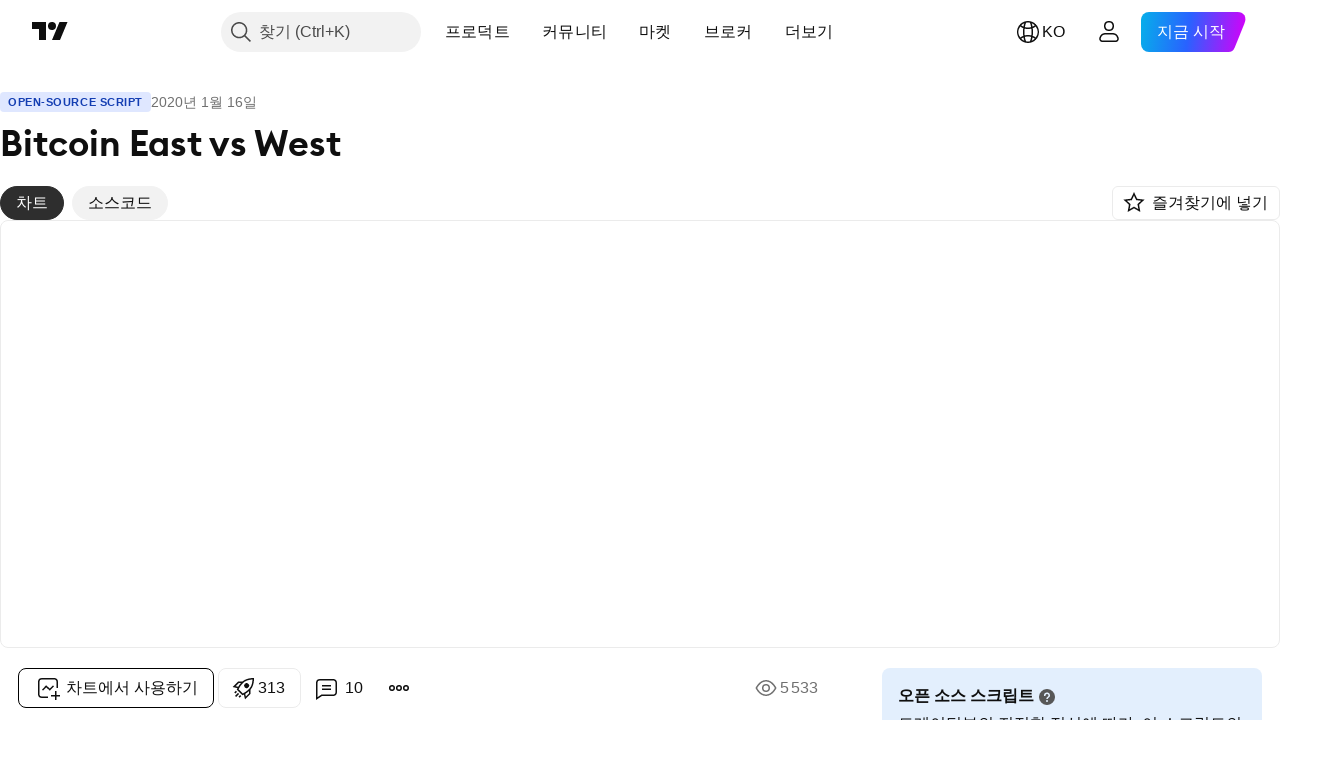

--- FILE ---
content_type: text/html; charset=utf-8
request_url: https://kr.tradingview.com/script/FhJdYUci-Bitcoin-East-vs-West/
body_size: 159051
content:


<!DOCTYPE html>
<html lang="ko" dir="ltr" class="is-not-authenticated is-not-pro  theme-light"
 data-theme="light">
<head><meta charset="utf-8" />
<meta name="viewport" content="width=device-width, initial-scale=1.0, maximum-scale=1.0, minimum-scale=1.0, user-scalable=no">	<script nonce="QRv06thfY8h+4Num6QXYdQ==">window.initData = {};</script><title>Bitcoin East vs West — capriole_charles 의 인디케이터 — TradingView</title>
<!-- { block promo_footer_css_bundle } -->
		<!-- { render_css_bundle('promo_footer') } -->
		<link crossorigin="anonymous" href="https://static.tradingview.com/static/bundles/15992.6ab8fddbbeec572ad16b.css" rel="stylesheet" type="text/css"/>
	<!-- { endblock promo_footer_css_bundle } -->

	<!-- { block personal_css_bundle } -->
		<!-- render_css_bundle('base') -->
		<link crossorigin="anonymous" href="https://static.tradingview.com/static/bundles/7204.bd4a617f902d8e4336d7.css" rel="stylesheet" type="text/css"/>
<link crossorigin="anonymous" href="https://static.tradingview.com/static/bundles/77196.1ee43ed7cda5d814dba7.css" rel="stylesheet" type="text/css"/>
<link crossorigin="anonymous" href="https://static.tradingview.com/static/bundles/12874.2243f526973e835a8777.css" rel="stylesheet" type="text/css"/>
<link crossorigin="anonymous" href="https://static.tradingview.com/static/bundles/20541.ffebbd5b14e162a70fac.css" rel="stylesheet" type="text/css"/>
<link crossorigin="anonymous" href="https://static.tradingview.com/static/bundles/22691.df517de208b59f042c3b.css" rel="stylesheet" type="text/css"/>
<link crossorigin="anonymous" href="https://static.tradingview.com/static/bundles/72834.146c7925be9f43c9c767.css" rel="stylesheet" type="text/css"/>
<link crossorigin="anonymous" href="https://static.tradingview.com/static/bundles/6656.0e277b504c24d73f6420.css" rel="stylesheet" type="text/css"/>
<link crossorigin="anonymous" href="https://static.tradingview.com/static/bundles/97406.a24aa84d5466dfc219e3.css" rel="stylesheet" type="text/css"/>
<link crossorigin="anonymous" href="https://static.tradingview.com/static/bundles/51307.bb4e309d13e8ea654e19.css" rel="stylesheet" type="text/css"/>
<link crossorigin="anonymous" href="https://static.tradingview.com/static/bundles/62560.c8a32e4a427c0c57131c.css" rel="stylesheet" type="text/css"/>
<link crossorigin="anonymous" href="https://static.tradingview.com/static/bundles/28415.e6caff1a47a6c8a0f783.css" rel="stylesheet" type="text/css"/>
<link crossorigin="anonymous" href="https://static.tradingview.com/static/bundles/78820.3dc3168a8005e8c156fe.css" rel="stylesheet" type="text/css"/>
<link crossorigin="anonymous" href="https://static.tradingview.com/static/bundles/4857.2a0b835c9459f5e8f334.css" rel="stylesheet" type="text/css"/>
<link crossorigin="anonymous" href="https://static.tradingview.com/static/bundles/30608.1b5e0eb056a8145e2004.css" rel="stylesheet" type="text/css"/>
<link crossorigin="anonymous" href="https://static.tradingview.com/static/bundles/60733.515b38c2fad56295e0d7.css" rel="stylesheet" type="text/css"/>
<link crossorigin="anonymous" href="https://static.tradingview.com/static/bundles/94584.053cede951b9d64dea44.css" rel="stylesheet" type="text/css"/>
<link crossorigin="anonymous" href="https://static.tradingview.com/static/bundles/52294.8c6373aa92664b86de9e.css" rel="stylesheet" type="text/css"/>
<link crossorigin="anonymous" href="https://static.tradingview.com/static/bundles/56167.a33c76f5549cc7102e61.css" rel="stylesheet" type="text/css"/>
<link crossorigin="anonymous" href="https://static.tradingview.com/static/bundles/72373.cdd20397318c8a54ee02.css" rel="stylesheet" type="text/css"/>
<link crossorigin="anonymous" href="https://static.tradingview.com/static/bundles/68820.b0c44555783cdd4786b8.css" rel="stylesheet" type="text/css"/>
<link crossorigin="anonymous" href="https://static.tradingview.com/static/bundles/39394.1f12e32e6d4c4b83fe10.css" rel="stylesheet" type="text/css"/>
<link crossorigin="anonymous" href="https://static.tradingview.com/static/bundles/28562.e29096bd778450adbd58.css" rel="stylesheet" type="text/css"/>
<link crossorigin="anonymous" href="https://static.tradingview.com/static/bundles/19934.288c07086ff109a1d327.css" rel="stylesheet" type="text/css"/>
<link crossorigin="anonymous" href="https://static.tradingview.com/static/bundles/5911.5f96f6b3c550d3f0da23.css" rel="stylesheet" type="text/css"/>
<link crossorigin="anonymous" href="https://static.tradingview.com/static/bundles/6133.2dae60a90526a493d165.css" rel="stylesheet" type="text/css"/>
<link crossorigin="anonymous" href="https://static.tradingview.com/static/bundles/30331.cec6b9b458e103483d37.css" rel="stylesheet" type="text/css"/>
<link crossorigin="anonymous" href="https://static.tradingview.com/static/bundles/45207.4c0489c8756499c78a5e.css" rel="stylesheet" type="text/css"/>
<link crossorigin="anonymous" href="https://static.tradingview.com/static/bundles/17644.53a8a16a13c65b9ef1b6.css" rel="stylesheet" type="text/css"/>
<link crossorigin="anonymous" href="https://static.tradingview.com/static/bundles/5347.66e97921f2de4965604d.css" rel="stylesheet" type="text/css"/>
<link crossorigin="anonymous" href="https://static.tradingview.com/static/bundles/90145.8b74b8d86218eec14871.css" rel="stylesheet" type="text/css"/>
<link crossorigin="anonymous" href="https://static.tradingview.com/static/bundles/59334.4a832facb7e57c5e13f3.css" rel="stylesheet" type="text/css"/>
<link crossorigin="anonymous" href="https://static.tradingview.com/static/bundles/91361.140a08c3b11237f684ec.css" rel="stylesheet" type="text/css"/>
<link crossorigin="anonymous" href="https://static.tradingview.com/static/bundles/3691.a607e1947cc1d6442aef.css" rel="stylesheet" type="text/css"/>
<link crossorigin="anonymous" href="https://static.tradingview.com/static/bundles/79248.b085e41549ac76222ff0.css" rel="stylesheet" type="text/css"/>
<link crossorigin="anonymous" href="https://static.tradingview.com/static/bundles/17675.7322b9d581c3bd767a8f.css" rel="stylesheet" type="text/css"/>
	<!-- { endblock personal_css_bundle } -->

	<!-- { block extra_styles } -->
	<link crossorigin="anonymous" href="https://static.tradingview.com/static/bundles/26184.a8e87c60a250a6212b03.css" rel="stylesheet" type="text/css"/>
<link crossorigin="anonymous" href="https://static.tradingview.com/static/bundles/62419.12891bfbb287744d3a89.css" rel="stylesheet" type="text/css"/>
<link crossorigin="anonymous" href="https://static.tradingview.com/static/bundles/32078.4dd8f716b361ea76fac9.css" rel="stylesheet" type="text/css"/>
<link crossorigin="anonymous" href="https://static.tradingview.com/static/bundles/50370.a1a91e4e3b8d4d56af6a.css" rel="stylesheet" type="text/css"/>
<link crossorigin="anonymous" href="https://static.tradingview.com/static/bundles/29903.89b41c884d5213432809.css" rel="stylesheet" type="text/css"/>
<link crossorigin="anonymous" href="https://static.tradingview.com/static/bundles/24840.08865a24cd22e705a127.css" rel="stylesheet" type="text/css"/>
<link crossorigin="anonymous" href="https://static.tradingview.com/static/bundles/61504.303d3d3a2eef8a440230.css" rel="stylesheet" type="text/css"/>
<link crossorigin="anonymous" href="https://static.tradingview.com/static/bundles/84592.9ad3142f13630874398c.css" rel="stylesheet" type="text/css"/>
<link crossorigin="anonymous" href="https://static.tradingview.com/static/bundles/84509.b78aa0f889805782a114.css" rel="stylesheet" type="text/css"/>
<link crossorigin="anonymous" href="https://static.tradingview.com/static/bundles/68650.e664998b1025f8944a19.css" rel="stylesheet" type="text/css"/>
<link crossorigin="anonymous" href="https://static.tradingview.com/static/bundles/62156.ce7b2959f31f83034b45.css" rel="stylesheet" type="text/css"/>
<link crossorigin="anonymous" href="https://static.tradingview.com/static/bundles/58572.dad95b9e4df028f98405.css" rel="stylesheet" type="text/css"/>
<link crossorigin="anonymous" href="https://static.tradingview.com/static/bundles/86459.a94905aa773ec52c64fa.css" rel="stylesheet" type="text/css"/>
<link crossorigin="anonymous" href="https://static.tradingview.com/static/bundles/87828.b5acda22a891bd0b8b78.css" rel="stylesheet" type="text/css"/>
<link crossorigin="anonymous" href="https://static.tradingview.com/static/bundles/81350.86c68c4067216e42a0f1.css" rel="stylesheet" type="text/css"/>
<link crossorigin="anonymous" href="https://static.tradingview.com/static/bundles/27877.826c38517eae6571304f.css" rel="stylesheet" type="text/css"/>
<link crossorigin="anonymous" href="https://static.tradingview.com/static/bundles/56254.a23f3ec5b836024b605b.css" rel="stylesheet" type="text/css"/>
<link crossorigin="anonymous" href="https://static.tradingview.com/static/bundles/88936.d49d6f461c53e70b38bc.css" rel="stylesheet" type="text/css"/>
<link crossorigin="anonymous" href="https://static.tradingview.com/static/bundles/18013.0655ac40c6882bf9e438.css" rel="stylesheet" type="text/css"/>
<link crossorigin="anonymous" href="https://static.tradingview.com/static/bundles/54123.b37eaf239cea1a4a4b98.css" rel="stylesheet" type="text/css"/>
<link crossorigin="anonymous" href="https://static.tradingview.com/static/bundles/3406.24a50d99637b4e3bf9e7.css" rel="stylesheet" type="text/css"/>
<link crossorigin="anonymous" href="https://static.tradingview.com/static/bundles/14544.83eca2c4704f4649b7a3.css" rel="stylesheet" type="text/css"/>
<link crossorigin="anonymous" href="https://static.tradingview.com/static/bundles/31069.c75dd2e4bc4003a8d3c6.css" rel="stylesheet" type="text/css"/>
<link crossorigin="anonymous" href="https://static.tradingview.com/static/bundles/67877.2fb5f6f3eb739c16078d.css" rel="stylesheet" type="text/css"/>
<link crossorigin="anonymous" href="https://static.tradingview.com/static/bundles/50553.3ab347d4bc9cadf8d238.css" rel="stylesheet" type="text/css"/>
<link crossorigin="anonymous" href="https://static.tradingview.com/static/bundles/75070.42c5ad63db6e22dd1780.css" rel="stylesheet" type="text/css"/>
<link crossorigin="anonymous" href="https://static.tradingview.com/static/bundles/85379.e2d0f6189d763981c46b.css" rel="stylesheet" type="text/css"/>
<link crossorigin="anonymous" href="https://static.tradingview.com/static/bundles/11285.2ad4e54f72ca1dbe5a12.css" rel="stylesheet" type="text/css"/>
<link crossorigin="anonymous" href="https://static.tradingview.com/static/bundles/62882.bb7416e25ce047652be6.css" rel="stylesheet" type="text/css"/>
<link crossorigin="anonymous" href="https://static.tradingview.com/static/bundles/14142.fa043cf9d22075746ca7.css" rel="stylesheet" type="text/css"/>
<link crossorigin="anonymous" href="https://static.tradingview.com/static/bundles/70835.249d27fbf7cfdf5dfd83.css" rel="stylesheet" type="text/css"/>
<link crossorigin="anonymous" href="https://static.tradingview.com/static/bundles/92124.5845fa80448b407d32ec.css" rel="stylesheet" type="text/css"/>
<link crossorigin="anonymous" href="https://static.tradingview.com/static/bundles/98703.a2b02fc165a1c32d442e.css" rel="stylesheet" type="text/css"/>
<link crossorigin="anonymous" href="https://static.tradingview.com/static/bundles/65644.82e6d18dc48a569d26eb.css" rel="stylesheet" type="text/css"/>
<link crossorigin="anonymous" href="https://static.tradingview.com/static/bundles/5605.7992e8c447118cda6e67.css" rel="stylesheet" type="text/css"/>
<link crossorigin="anonymous" href="https://static.tradingview.com/static/bundles/57014.5d64ece78149214e8812.css" rel="stylesheet" type="text/css"/>
<link crossorigin="anonymous" href="https://static.tradingview.com/static/bundles/96133.507ceb094fe735b3e439.css" rel="stylesheet" type="text/css"/>
<link crossorigin="anonymous" href="https://static.tradingview.com/static/bundles/85992.24dc3e7280c9494642a6.css" rel="stylesheet" type="text/css"/>
<link crossorigin="anonymous" href="https://static.tradingview.com/static/bundles/52665.005deab1142faaf7462d.css" rel="stylesheet" type="text/css"/>
<link crossorigin="anonymous" href="https://static.tradingview.com/static/bundles/96614.aa36a3e7cbd35864ab1c.css" rel="stylesheet" type="text/css"/>
<link crossorigin="anonymous" href="https://static.tradingview.com/static/bundles/78698.9e07627cdc60a2c13dc3.css" rel="stylesheet" type="text/css"/>
<link crossorigin="anonymous" href="https://static.tradingview.com/static/bundles/96946.664cb7df376aef027378.css" rel="stylesheet" type="text/css"/>
<link crossorigin="anonymous" href="https://static.tradingview.com/static/bundles/94425.e8a11b1164ed8f31863d.css" rel="stylesheet" type="text/css"/>
<link crossorigin="anonymous" href="https://static.tradingview.com/static/bundles/30931.b2e7517523adce965dba.css" rel="stylesheet" type="text/css"/>
<link crossorigin="anonymous" href="https://static.tradingview.com/static/bundles/13619.8ac06c6d6672271c5f68.css" rel="stylesheet" type="text/css"/>
<link crossorigin="anonymous" href="https://static.tradingview.com/static/bundles/12748.199034cf25af72be11eb.css" rel="stylesheet" type="text/css"/>
<link crossorigin="anonymous" href="https://static.tradingview.com/static/bundles/66857.843c3e887cfdf130d542.css" rel="stylesheet" type="text/css"/>
<link crossorigin="anonymous" href="https://static.tradingview.com/static/bundles/18350.e409f558fe163ea9a3de.css" rel="stylesheet" type="text/css"/>
<link crossorigin="anonymous" href="https://static.tradingview.com/static/bundles/92112.db4c9d5652778b489aaa.css" rel="stylesheet" type="text/css"/>
<link crossorigin="anonymous" href="https://static.tradingview.com/static/bundles/68448.f611cd4d950c54a2caec.css" rel="stylesheet" type="text/css"/>
<link crossorigin="anonymous" href="https://static.tradingview.com/static/bundles/24309.848f88391da875ceb2a3.css" rel="stylesheet" type="text/css"/>
<link crossorigin="anonymous" href="https://static.tradingview.com/static/bundles/32388.e2ac42d074266d6f4cc4.css" rel="stylesheet" type="text/css"/>
<link crossorigin="anonymous" href="https://static.tradingview.com/static/bundles/2298.e4906aeeda8c192efa8f.css" rel="stylesheet" type="text/css"/>
<link crossorigin="anonymous" href="https://static.tradingview.com/static/bundles/6811.4ca141638fbeaa002769.css" rel="stylesheet" type="text/css"/>
<link crossorigin="anonymous" href="https://static.tradingview.com/static/bundles/34022.f218afa7d02ef496982b.css" rel="stylesheet" type="text/css"/>
<link crossorigin="anonymous" href="https://static.tradingview.com/static/bundles/9313.ef5d27e92eb3d48dab23.css" rel="stylesheet" type="text/css"/>
<link crossorigin="anonymous" href="https://static.tradingview.com/static/bundles/87844.a89d3d49f869720ebbba.css" rel="stylesheet" type="text/css"/>
<link crossorigin="anonymous" href="https://static.tradingview.com/static/bundles/79780.84d89360ede6a350ded3.css" rel="stylesheet" type="text/css"/>
<link crossorigin="anonymous" href="https://static.tradingview.com/static/bundles/50694.e8c29c22063c80408cca.css" rel="stylesheet" type="text/css"/>
<link crossorigin="anonymous" href="https://static.tradingview.com/static/bundles/22969.c32eeb1152afcd97b12e.css" rel="stylesheet" type="text/css"/>
<link crossorigin="anonymous" href="https://static.tradingview.com/static/bundles/83580.fdc9454547343089f3c6.css" rel="stylesheet" type="text/css"/>
<link crossorigin="anonymous" href="https://static.tradingview.com/static/bundles/20789.ab5c2b3cb921527e4170.css" rel="stylesheet" type="text/css"/>
<link crossorigin="anonymous" href="https://static.tradingview.com/static/bundles/29592.6154c4943032cbc1f19b.css" rel="stylesheet" type="text/css"/>
<link crossorigin="anonymous" href="https://static.tradingview.com/static/bundles/31916.57160ac113283e720311.css" rel="stylesheet" type="text/css"/>
<link crossorigin="anonymous" href="https://static.tradingview.com/static/bundles/55174.dc96c4d047ce06b033ba.css" rel="stylesheet" type="text/css"/>
<link crossorigin="anonymous" href="https://static.tradingview.com/static/bundles/5969.21c839e51d9fe09bc1ad.css" rel="stylesheet" type="text/css"/>
<link crossorigin="anonymous" href="https://static.tradingview.com/static/bundles/83332.323d337a96ea2d0d1f5b.css" rel="stylesheet" type="text/css"/>
<link crossorigin="anonymous" href="https://static.tradingview.com/static/bundles/26149.58e3d28c4207f0232d45.css" rel="stylesheet" type="text/css"/>
<link crossorigin="anonymous" href="https://static.tradingview.com/static/bundles/5769.b3335017ad0d222109e8.css" rel="stylesheet" type="text/css"/>
<link crossorigin="anonymous" href="https://static.tradingview.com/static/bundles/49022.455c0a58d3762d16e782.css" rel="stylesheet" type="text/css"/>
<link crossorigin="anonymous" href="https://static.tradingview.com/static/bundles/38582.2b62a108282b3e90d95c.css" rel="stylesheet" type="text/css"/>
<link crossorigin="anonymous" href="https://static.tradingview.com/static/bundles/15001.aa02a2d96f821d501dba.css" rel="stylesheet" type="text/css"/>
<link crossorigin="anonymous" href="https://static.tradingview.com/static/bundles/75432.cee64bd18eb72dd37b3d.css" rel="stylesheet" type="text/css"/>
<link crossorigin="anonymous" href="https://static.tradingview.com/static/bundles/43165.f500e435f461fabe05f6.css" rel="stylesheet" type="text/css"/>
<link crossorigin="anonymous" href="https://static.tradingview.com/static/bundles/70571.51824f94f04f357f27ed.css" rel="stylesheet" type="text/css"/>
<link crossorigin="anonymous" href="https://static.tradingview.com/static/bundles/6695.1ea7d74fa789f5e3b9c4.css" rel="stylesheet" type="text/css"/>
<link crossorigin="anonymous" href="https://static.tradingview.com/static/bundles/42734.28212819357e05bc15ab.css" rel="stylesheet" type="text/css"/>
<link crossorigin="anonymous" href="https://static.tradingview.com/static/bundles/97915.5b2ef44e883aedf9ee07.css" rel="stylesheet" type="text/css"/>
<link crossorigin="anonymous" href="https://static.tradingview.com/static/bundles/35229.f7d16c2e8bbca89e1d2b.css" rel="stylesheet" type="text/css"/>
<link crossorigin="anonymous" href="https://static.tradingview.com/static/bundles/49468.bd38a05bcbe9f63005d5.css" rel="stylesheet" type="text/css"/>
<link crossorigin="anonymous" href="https://static.tradingview.com/static/bundles/16543.7bcb96fa677df6654c99.css" rel="stylesheet" type="text/css"/>
<link crossorigin="anonymous" href="https://static.tradingview.com/static/bundles/78076.434b6268f44aba75e190.css" rel="stylesheet" type="text/css"/>
<link crossorigin="anonymous" href="https://static.tradingview.com/static/bundles/68844.52241fb1c81e27787e36.css" rel="stylesheet" type="text/css"/>
<link crossorigin="anonymous" href="https://static.tradingview.com/static/bundles/78806.af4707505f695c7b7e7e.css" rel="stylesheet" type="text/css"/>
<link crossorigin="anonymous" href="https://static.tradingview.com/static/bundles/67957.26bd3f4dca9113e5bd92.css" rel="stylesheet" type="text/css"/>
<link crossorigin="anonymous" href="https://static.tradingview.com/static/bundles/95626.0b382ed55589e98e3418.css" rel="preload" as="style"/>
<link crossorigin="anonymous" href="https://static.tradingview.com/static/bundles/4876.8876d8fb744d67484f1f.css" rel="preload" as="style"/>
<link crossorigin="anonymous" href="https://static.tradingview.com/static/bundles/79185.94b15842cd307f061854.css" rel="preload" as="style"/>
<link crossorigin="anonymous" href="https://static.tradingview.com/static/bundles/49822.f499cfafbc0a791ec49e.css" rel="preload" as="style"/>
	<!-- { endblock extra_styles } --><script nonce="QRv06thfY8h+4Num6QXYdQ==">
	window.locale = 'kr';
	window.language = 'ko';
</script>
	<!-- { block promo_footer_js_bundle } -->
		<!-- { render_js_bundle('promo_footer') } -->
		<link crossorigin="anonymous" href="https://static.tradingview.com/static/bundles/ko.63639.1944621f814981fac967.js" rel="preload" as="script"/>
<link crossorigin="anonymous" href="https://static.tradingview.com/static/bundles/25096.92bda83ae2bfdec74d91.js" rel="preload" as="script"/>
<link crossorigin="anonymous" href="https://static.tradingview.com/static/bundles/promo_footer.9f40f89abe3e542d0c59.js" rel="preload" as="script"/><script crossorigin="anonymous" src="https://static.tradingview.com/static/bundles/ko.63639.1944621f814981fac967.js" defer></script>
<script crossorigin="anonymous" src="https://static.tradingview.com/static/bundles/25096.92bda83ae2bfdec74d91.js" defer></script>
<script crossorigin="anonymous" src="https://static.tradingview.com/static/bundles/promo_footer.9f40f89abe3e542d0c59.js" defer></script>
	<!-- { endblock promo_footer_js_bundle } -->

	<!-- { block personal_js_bundle } -->
		<!-- render_js_bundle('base') -->
		<link crossorigin="anonymous" href="https://static.tradingview.com/static/bundles/runtime.4c6ffe7c2bbdd3d1ad96.js" rel="preload" as="script"/>
<link crossorigin="anonymous" href="https://static.tradingview.com/static/bundles/ko.11389.2b9c5a4a377923252369.js" rel="preload" as="script"/>
<link crossorigin="anonymous" href="https://static.tradingview.com/static/bundles/32227.d826c45d2d27f2ff4314.js" rel="preload" as="script"/>
<link crossorigin="anonymous" href="https://static.tradingview.com/static/bundles/77507.fb006c0c7a02051cf5cd.js" rel="preload" as="script"/>
<link crossorigin="anonymous" href="https://static.tradingview.com/static/bundles/22665.478e72b4af5ae0c375ec.js" rel="preload" as="script"/>
<link crossorigin="anonymous" href="https://static.tradingview.com/static/bundles/12886.7be7542f140baf734d79.js" rel="preload" as="script"/>
<link crossorigin="anonymous" href="https://static.tradingview.com/static/bundles/22023.035d84389dc598280aca.js" rel="preload" as="script"/>
<link crossorigin="anonymous" href="https://static.tradingview.com/static/bundles/2373.7f1c5f402e07b6f9d0b4.js" rel="preload" as="script"/>
<link crossorigin="anonymous" href="https://static.tradingview.com/static/bundles/62134.57ec9cb3f1548c6e710a.js" rel="preload" as="script"/>
<link crossorigin="anonymous" href="https://static.tradingview.com/static/bundles/1620.cf91b3df49fde2229d37.js" rel="preload" as="script"/>
<link crossorigin="anonymous" href="https://static.tradingview.com/static/bundles/68134.53b8dc667ab093512b37.js" rel="preload" as="script"/>
<link crossorigin="anonymous" href="https://static.tradingview.com/static/bundles/93243.d16dcf8fc50e14d67819.js" rel="preload" as="script"/>
<link crossorigin="anonymous" href="https://static.tradingview.com/static/bundles/42118.bbb421f8429d470f632c.js" rel="preload" as="script"/>
<link crossorigin="anonymous" href="https://static.tradingview.com/static/bundles/32378.b87f7c1aed020f9c3427.js" rel="preload" as="script"/>
<link crossorigin="anonymous" href="https://static.tradingview.com/static/bundles/29138.7f85e2418196e920beee.js" rel="preload" as="script"/>
<link crossorigin="anonymous" href="https://static.tradingview.com/static/bundles/23298.0b1a2a8df7ae6c4f9aff.js" rel="preload" as="script"/>
<link crossorigin="anonymous" href="https://static.tradingview.com/static/bundles/91834.e171e6fa6b70418d852b.js" rel="preload" as="script"/>
<link crossorigin="anonymous" href="https://static.tradingview.com/static/bundles/81015.c5fe71efdf25ba7bb850.js" rel="preload" as="script"/>
<link crossorigin="anonymous" href="https://static.tradingview.com/static/bundles/70241.3d9bbccdea83ccabe7c4.js" rel="preload" as="script"/>
<link crossorigin="anonymous" href="https://static.tradingview.com/static/bundles/base.4582c9f94b26c75b9ca6.js" rel="preload" as="script"/><script crossorigin="anonymous" src="https://static.tradingview.com/static/bundles/runtime.4c6ffe7c2bbdd3d1ad96.js" defer></script>
<script crossorigin="anonymous" src="https://static.tradingview.com/static/bundles/ko.11389.2b9c5a4a377923252369.js" defer></script>
<script crossorigin="anonymous" src="https://static.tradingview.com/static/bundles/32227.d826c45d2d27f2ff4314.js" defer></script>
<script crossorigin="anonymous" src="https://static.tradingview.com/static/bundles/77507.fb006c0c7a02051cf5cd.js" defer></script>
<script crossorigin="anonymous" src="https://static.tradingview.com/static/bundles/22665.478e72b4af5ae0c375ec.js" defer></script>
<script crossorigin="anonymous" src="https://static.tradingview.com/static/bundles/12886.7be7542f140baf734d79.js" defer></script>
<script crossorigin="anonymous" src="https://static.tradingview.com/static/bundles/22023.035d84389dc598280aca.js" defer></script>
<script crossorigin="anonymous" src="https://static.tradingview.com/static/bundles/2373.7f1c5f402e07b6f9d0b4.js" defer></script>
<script crossorigin="anonymous" src="https://static.tradingview.com/static/bundles/62134.57ec9cb3f1548c6e710a.js" defer></script>
<script crossorigin="anonymous" src="https://static.tradingview.com/static/bundles/1620.cf91b3df49fde2229d37.js" defer></script>
<script crossorigin="anonymous" src="https://static.tradingview.com/static/bundles/68134.53b8dc667ab093512b37.js" defer></script>
<script crossorigin="anonymous" src="https://static.tradingview.com/static/bundles/93243.d16dcf8fc50e14d67819.js" defer></script>
<script crossorigin="anonymous" src="https://static.tradingview.com/static/bundles/42118.bbb421f8429d470f632c.js" defer></script>
<script crossorigin="anonymous" src="https://static.tradingview.com/static/bundles/32378.b87f7c1aed020f9c3427.js" defer></script>
<script crossorigin="anonymous" src="https://static.tradingview.com/static/bundles/29138.7f85e2418196e920beee.js" defer></script>
<script crossorigin="anonymous" src="https://static.tradingview.com/static/bundles/23298.0b1a2a8df7ae6c4f9aff.js" defer></script>
<script crossorigin="anonymous" src="https://static.tradingview.com/static/bundles/91834.e171e6fa6b70418d852b.js" defer></script>
<script crossorigin="anonymous" src="https://static.tradingview.com/static/bundles/81015.c5fe71efdf25ba7bb850.js" defer></script>
<script crossorigin="anonymous" src="https://static.tradingview.com/static/bundles/70241.3d9bbccdea83ccabe7c4.js" defer></script>
<script crossorigin="anonymous" src="https://static.tradingview.com/static/bundles/base.4582c9f94b26c75b9ca6.js" defer></script>
	<!-- { endblock personal_js_bundle } -->

	<!-- { block additional_js_bundle } -->
	<!-- { endblock additional_js_bundle } -->	<script nonce="QRv06thfY8h+4Num6QXYdQ==">
		window.initData = window.initData || {};
		window.initData.theme = "light";
			(()=>{"use strict";const t=/(?:^|;)\s*theme=(dark|light)(?:;|$)|$/.exec(document.cookie)[1];t&&(document.documentElement.classList.toggle("theme-dark","dark"===t),document.documentElement.classList.toggle("theme-light","light"===t),document.documentElement.dataset.theme=t,window.initData=window.initData||{},window.initData.theme=t)})();
	</script>
	<script nonce="QRv06thfY8h+4Num6QXYdQ==">
		(()=>{"use strict";"undefined"!=typeof window&&"undefined"!=typeof navigator&&/mac/i.test(navigator.platform)&&document.documentElement.classList.add("mac_os_system")})();
	</script>

	<script nonce="QRv06thfY8h+4Num6QXYdQ==">var environment = "battle";
		window.WS_HOST_PING_REQUIRED = true;
		window.BUILD_TIME = "2026-01-20T09:00:31";
		window.WEBSOCKET_HOST = "data.tradingview.com";
		window.WEBSOCKET_PRO_HOST = "prodata.tradingview.com";
		window.WEBSOCKET_HOST_FOR_DEEP_BACKTESTING = "history-data.tradingview.com";
		window.WIDGET_HOST = "https://www.tradingview-widget.com";
		window.TradingView = window.TradingView || {};
	</script>

	<link rel="conversions-config" href="https://s3.tradingview.com/conversions_ko.json">
	<link rel="metrics-config" href="https://scanner-backend.tradingview.com/enum/ordered?id=metrics_full_name,metrics&lang=ko&label-product=ytm-metrics-plan.json" crossorigin>

	<script nonce="QRv06thfY8h+4Num6QXYdQ==">
		(()=>{"use strict";function e(e,t=!1){const{searchParams:n}=new URL(String(location));let s="true"===n.get("mobileapp_new"),o="true"===n.get("mobileapp");if(!t){const e=function(e){const t=e+"=",n=document.cookie.split(";");for(let e=0;e<n.length;e++){let s=n[e];for(;" "===s.charAt(0);)s=s.substring(1,s.length);if(0===s.indexOf(t))return s.substring(t.length,s.length)}return null}("tv_app")||"";s||=["android","android_nps"].includes(e),o||="ios"===e}return!("new"!==e&&"any"!==e||!s)||!("new"===e||!o)}const t="undefined"!=typeof window&&"undefined"!=typeof navigator,n=t&&"ontouchstart"in window,s=(t&&n&&window,t&&(n||navigator.maxTouchPoints),t&&window.chrome&&window.chrome.runtime,t&&window.navigator.userAgent.toLowerCase().indexOf("firefox"),t&&/\sEdge\/\d\d\b/.test(navigator.userAgent),t&&Boolean(navigator.vendor)&&navigator.vendor.indexOf("Apple")>-1&&-1===navigator.userAgent.indexOf("CriOS")&&navigator.userAgent.indexOf("FxiOS"),t&&/mac/i.test(navigator.platform),t&&/Win32|Win64/i.test(navigator.platform),t&&/Linux/i.test(navigator.platform),t&&/Android/i.test(navigator.userAgent)),o=t&&/BlackBerry/i.test(navigator.userAgent),i=t&&/iPhone|iPad|iPod/.test(navigator.platform),c=t&&/Opera Mini/i.test(navigator.userAgent),r=t&&("MacIntel"===navigator.platform&&navigator.maxTouchPoints>1||/iPad/.test(navigator.platform)),a=s||o||i||c,h=window.TradingView=window.TradingView||{};const _={Android:()=>s,BlackBerry:()=>o,iOS:()=>i,Opera:()=>c,isIPad:()=>r,any:()=>a};h.isMobile=_;const l=new Map;function d(){const e=window.location.pathname,t=window.location.host,n=`${t}${e}`;return l.has(n)||l.set(n,function(e,t){const n=["^widget-docs"];for(const e of n)if(new RegExp(e).test(t))return!0;const s=["^widgetembed/?$","^cmewidgetembed/?$","^([0-9a-zA-Z-]+)/widgetembed/?$","^([0-9a-zA-Z-]+)/widgetstatic/?$","^([0-9a-zA-Z-]+)?/?mediumwidgetembed/?$","^twitter-chart/?$","^telegram/chart/?$","^embed/([0-9a-zA-Z]{8})/?$","^widgetpopup/?$","^extension/?$","^idea-popup/?$","^hotlistswidgetembed/?$","^([0-9a-zA-Z-]+)/hotlistswidgetembed/?$","^marketoverviewwidgetembed/?$","^([0-9a-zA-Z-]+)/marketoverviewwidgetembed/?$","^eventswidgetembed/?$","^tickerswidgetembed/?$","^forexcrossrateswidgetembed/?$","^forexheatmapwidgetembed/?$","^marketquoteswidgetembed/?$","^screenerwidget/?$","^cryptomktscreenerwidget/?$","^([0-9a-zA-Z-]+)/cryptomktscreenerwidget/?$","^([0-9a-zA-Z-]+)/marketquoteswidgetembed/?$","^technical-analysis-widget-embed/$","^singlequotewidgetembed/?$","^([0-9a-zA-Z-]+)/singlequotewidgetembed/?$","^embed-widget/([0-9a-zA-Z-]+)/(([0-9a-zA-Z-]+)/)?$","^widget-docs/([0-9a-zA-Z-]+)/([0-9a-zA-Z-/]+)?$"],o=e.replace(/^\//,"");let i;for(let e=s.length-1;e>=0;e--)if(i=new RegExp(s[e]),i.test(o))return!0;return!1}(e,t)),l.get(n)??!1}h.onWidget=d;const g=()=>{},u="~m~";class m{constructor(e,t={}){this.sessionid=null,this.connected=!1,this._timeout=null,this._base=e,this._options={timeout:t.timeout||2e4,connectionType:t.connectionType}}connect(){this._socket=new WebSocket(this._prepareUrl()),this._socket.onmessage=e=>{
if("string"!=typeof e.data)throw new TypeError(`The WebSocket message should be a string. Recieved ${Object.prototype.toString.call(e.data)}`);this._onData(e.data)},this._socket.onclose=this._onClose.bind(this),this._socket.onerror=this._onError.bind(this)}send(e){this._socket&&this._socket.send(this._encode(e))}disconnect(){this._clearIdleTimeout(),this._socket&&(this._socket.onmessage=g,this._socket.onclose=g,this._socket.onerror=g,this._socket.close())}_clearIdleTimeout(){null!==this._timeout&&(clearTimeout(this._timeout),this._timeout=null)}_encode(e){let t,n="";const s=Array.isArray(e)?e:[e],o=s.length;for(let e=0;e<o;e++)t=null===s[e]||void 0===s[e]?"":m._stringify(s[e]),n+=u+t.length+u+t;return n}_decode(e){const t=[];let n,s;do{if(e.substring(0,3)!==u)return t;n="",s="";const o=(e=e.substring(3)).length;for(let t=0;t<o;t++){if(s=Number(e.substring(t,t+1)),Number(e.substring(t,t+1))!==s){e=e.substring(n.length+3),n=Number(n);break}n+=s}t.push(e.substring(0,n)),e=e.substring(n)}while(""!==e);return t}_onData(e){this._setTimeout();const t=this._decode(e),n=t.length;for(let e=0;e<n;e++)this._onMessage(t[e])}_setTimeout(){this._clearIdleTimeout(),this._timeout=setTimeout(this._onTimeout.bind(this),this._options.timeout)}_onTimeout(){this.disconnect(),this._onDisconnect({code:4e3,reason:"socket.io timeout",wasClean:!1})}_onMessage(e){this.sessionid?this._checkIfHeartbeat(e)?this._onHeartbeat(e.slice(3)):this._checkIfJson(e)?this._base.onMessage(JSON.parse(e.slice(3))):this._base.onMessage(e):(this.sessionid=e,this._onConnect())}_checkIfHeartbeat(e){return this._checkMessageType(e,"h")}_checkIfJson(e){return this._checkMessageType(e,"j")}_checkMessageType(e,t){return e.substring(0,3)==="~"+t+"~"}_onHeartbeat(e){this.send("~h~"+e)}_onConnect(){this.connected=!0,this._base.onConnect()}_onDisconnect(e){this._clear(),this._base.onDisconnect(e),this.sessionid=null}_clear(){this.connected=!1}_prepareUrl(){const t=w(this._base.host);if(t.pathname+="socket.io/websocket",t.protocol="wss:",t.searchParams.append("from",window.location.pathname.slice(1,50)),t.searchParams.append("date",window.BUILD_TIME||""),e("any")&&t.searchParams.append("client","mobile"),this._options.connectionType&&t.searchParams.append("type",this._options.connectionType),window.WEBSOCKET_PARAMS_ANALYTICS){const{ws_page_uri:e,ws_ancestor_origin:n}=window.WEBSOCKET_PARAMS_ANALYTICS;e&&t.searchParams.append("page-uri",e),n&&t.searchParams.append("ancestor-origin",n)}const n=window.location.search.includes("widget_token")||window.location.hash.includes("widget_token");return d()||n||t.searchParams.append("auth","sessionid"),t.href}_onClose(e){this._clearIdleTimeout(),this._onDisconnect(e)}_onError(e){this._clearIdleTimeout(),this._clear(),this._base.emit("error",[e]),this.sessionid=null}static _stringify(e){return"[object Object]"===Object.prototype.toString.call(e)?"~j~"+JSON.stringify(e):String(e)}}class p{constructor(e,t){this.host=e,this._connecting=!1,this._events={},this.transport=this._getTransport(t)}isConnected(){
return!!this.transport&&this.transport.connected}isConnecting(){return this._connecting}connect(){this.isConnected()||(this._connecting&&this.disconnect(),this._connecting=!0,this.transport.connect())}send(e){this.transport&&this.transport.connected&&this.transport.send(e)}disconnect(){this.transport&&this.transport.disconnect()}on(e,t){e in this._events||(this._events[e]=[]),this._events[e].push(t)}offAll(){this._events={}}onMessage(e){this.emit("message",[e])}emit(e,t=[]){if(e in this._events){const n=this._events[e].concat(),s=n.length;for(let e=0;e<s;e++)n[e].apply(this,t)}}onConnect(){this.clear(),this.emit("connect")}onDisconnect(e){this.emit("disconnect",[e])}clear(){this._connecting=!1}_getTransport(e){return new m(this,e)}}function w(e){const t=-1!==e.indexOf("/")?new URL(e):new URL("wss://"+e);if("wss:"!==t.protocol&&"https:"!==t.protocol)throw new Error("Invalid websocket base "+e);return t.pathname.endsWith("/")||(t.pathname+="/"),t.search="",t.username="",t.password="",t}const k="undefined"!=typeof window&&Number(window.TELEMETRY_WS_ERROR_LOGS_THRESHOLD)||0;class f{constructor(e,t={}){this._queueStack=[],this._logsQueue=[],this._telemetryObjectsQueue=[],this._reconnectCount=0,this._redirectCount=0,this._errorsCount=0,this._errorsInfoSent=!1,this._connectionStart=null,this._connectionEstablished=null,this._reconnectTimeout=null,this._onlineCancellationToken=null,this._isConnectionForbidden=!1,this._initialHost=t.initialHost||null,this._suggestedHost=e,this._proHost=t.proHost,this._reconnectHost=t.reconnectHost,this._noReconnectAfterTimeout=!0===t.noReconnectAfterTimeout,this._dataRequestTimeout=t.dataRequestTimeout,this._connectionType=t.connectionType,this._doConnect(),t.pingRequired&&-1===window.location.search.indexOf("noping")&&this._startPing()}connect(){this._tryConnect()}resetCounters(){this._reconnectCount=0,this._redirectCount=0}setLogger(e,t){this._logger=e,this._getLogHistory=t,this._flushLogs()}setTelemetry(e){this._telemetry=e,this._telemetry.reportSent.subscribe(this,this._onTelemetrySent),this._flushTelemetry()}onReconnect(e){this._onReconnect=e}isConnected(){return!!this._socket&&this._socket.isConnected()}isConnecting(){return!!this._socket&&this._socket.isConnecting()}on(e,t){return!!this._socket&&("connect"===e&&this._socket.isConnected()?t():"disconnect"===e?this._disconnectCallbacks.push(t):this._socket.on(e,t),!0)}getSessionId(){return this._socket&&this._socket.transport?this._socket.transport.sessionid:null}send(e){return this.isConnected()?(this._socket.send(e),!0):(this._queueMessage(e),!1)}getConnectionEstablished(){return this._connectionEstablished}getHost(){const e=this._tryGetProHost();return null!==e?e:this._reconnectHost&&this._reconnectCount>3?this._reconnectHost:this._suggestedHost}getReconnectCount(){return this._reconnectCount}getRedirectCount(){return this._redirectCount}getConnectionStart(){return this._connectionStart}disconnect(){this._clearReconnectTimeout(),(this.isConnected()||this.isConnecting())&&(this._propagateDisconnect(),this._disconnectCallbacks=[],
this._closeSocket())}forbidConnection(){this._isConnectionForbidden=!0,this.disconnect()}allowConnection(){this._isConnectionForbidden=!1,this.connect()}isMaxRedirects(){return this._redirectCount>=20}isMaxReconnects(){return this._reconnectCount>=20}getPingInfo(){return this._pingInfo||null}_tryGetProHost(){return window.TradingView&&window.TradingView.onChartPage&&"battle"===window.environment&&!this._redirectCount&&-1===window.location.href.indexOf("ws_host")?this._initialHost?this._initialHost:void 0!==window.user&&window.user.pro_plan?this._proHost||this._suggestedHost:null:null}_queueMessage(e){0===this._queueStack.length&&this._logMessage(0,"Socket is not connected. Queued a message"),this._queueStack.push(e)}_processMessageQueue(){0!==this._queueStack.length&&(this._logMessage(0,"Processing queued messages"),this._queueStack.forEach(this.send.bind(this)),this._logMessage(0,"Processed "+this._queueStack.length+" messages"),this._queueStack=[])}_onDisconnect(e){this._noReconnectAfterTimeout||null!==this._reconnectTimeout||(this._reconnectTimeout=setTimeout(this._tryReconnect.bind(this),5e3)),this._clearOnlineCancellationToken();let t="disconnect session:"+this.getSessionId();e&&(t+=", code:"+e.code+", reason:"+e.reason,1005===e.code&&this._sendTelemetry("websocket_code_1005")),this._logMessage(0,t),this._propagateDisconnect(e),this._closeSocket(),this._queueStack=[]}_closeSocket(){null!==this._socket&&(this._socket.offAll(),this._socket.disconnect(),this._socket=null)}_logMessage(e,t){const n={method:e,message:t};this._logger?this._flushLogMessage(n):(n.message=`[${(new Date).toISOString()}] ${n.message}`,this._logsQueue.push(n))}_flushLogMessage(e){switch(e.method){case 2:this._logger.logDebug(e.message);break;case 3:this._logger.logError(e.message);break;case 0:this._logger.logInfo(e.message);break;case 1:this._logger.logNormal(e.message)}}_flushLogs(){this._flushLogMessage({method:1,message:"messages from queue. Start."}),this._logsQueue.forEach((e=>{this._flushLogMessage(e)})),this._flushLogMessage({method:1,message:"messages from queue. End."}),this._logsQueue=[]}_sendTelemetry(e,t){const n={event:e,params:t};this._telemetry?this._flushTelemetryObject(n):this._telemetryObjectsQueue.push(n)}_flushTelemetryObject(e){this._telemetry.sendChartReport(e.event,e.params,!1)}_flushTelemetry(){this._telemetryObjectsQueue.forEach((e=>{this._flushTelemetryObject(e)})),this._telemetryObjectsQueue=[]}_doConnect(){this._socket&&(this._socket.isConnected()||this._socket.isConnecting())||(this._clearOnlineCancellationToken(),this._host=this.getHost(),this._socket=new p(this._host,{timeout:this._dataRequestTimeout,connectionType:this._connectionType}),this._logMessage(0,"Connecting to "+this._host),this._bindEvents(),this._disconnectCallbacks=[],this._connectionStart=performance.now(),this._connectionEstablished=null,this._socket.connect(),performance.mark("SWSC",{detail:"Start WebSocket connection"}),this._socket.on("connect",(()=>{performance.mark("EWSC",{detail:"End WebSocket connection"}),
performance.measure("WebSocket connection delay","SWSC","EWSC")})))}_propagateDisconnect(e){const t=this._disconnectCallbacks.length;for(let n=0;n<t;n++)this._disconnectCallbacks[n](e||{})}_bindEvents(){this._socket&&(this._socket.on("connect",(()=>{const e=this.getSessionId();if("string"==typeof e){const t=JSON.parse(e);if(t.redirect)return this._redirectCount+=1,this._suggestedHost=t.redirect,this.isMaxRedirects()&&this._sendTelemetry("redirect_bailout"),void this._redirect()}this._connectionEstablished=performance.now(),this._processMessageQueue(),this._logMessage(0,"connect session:"+e)})),this._socket.on("disconnect",this._onDisconnect.bind(this)),this._socket.on("close",this._onDisconnect.bind(this)),this._socket.on("error",(e=>{this._logMessage(0,new Date+" session:"+this.getSessionId()+" websocket error:"+JSON.stringify(e)),this._sendTelemetry("websocket_error"),this._errorsCount++,!this._errorsInfoSent&&this._errorsCount>=k&&(void 0!==this._lastConnectCallStack&&(this._sendTelemetry("websocket_error_connect_stack",{text:this._lastConnectCallStack}),delete this._lastConnectCallStack),void 0!==this._getLogHistory&&this._sendTelemetry("websocket_error_log",{text:this._getLogHistory(50).join("\n")}),this._errorsInfoSent=!0)})))}_redirect(){this.disconnect(),this._reconnectWhenOnline()}_tryReconnect(){this._tryConnect()&&(this._reconnectCount+=1)}_tryConnect(){return!this._isConnectionForbidden&&(this._clearReconnectTimeout(),this._lastConnectCallStack=new Error(`WebSocket connect stack. Is connected: ${this.isConnected()}.`).stack||"",!this.isConnected()&&(this.disconnect(),this._reconnectWhenOnline(),!0))}_clearOnlineCancellationToken(){this._onlineCancellationToken&&(this._onlineCancellationToken(),this._onlineCancellationToken=null)}_clearReconnectTimeout(){null!==this._reconnectTimeout&&(clearTimeout(this._reconnectTimeout),this._reconnectTimeout=null)}_reconnectWhenOnline(){if(navigator.onLine)return this._logMessage(0,"Network status: online - trying to connect"),this._doConnect(),void(this._onReconnect&&this._onReconnect());this._logMessage(0,"Network status: offline - wait until online"),this._onlineCancellationToken=function(e){let t=e;const n=()=>{window.removeEventListener("online",n),t&&t()};return window.addEventListener("online",n),()=>{t=null}}((()=>{this._logMessage(0,"Network status changed to online - trying to connect"),this._doConnect(),this._onReconnect&&this._onReconnect()}))}_onTelemetrySent(e){"websocket_error"in e&&(this._errorsCount=0,this._errorsInfoSent=!1)}_startPing(){if(this._pingIntervalId)return;const e=w(this.getHost());e.pathname+="ping",e.protocol="https:";let t=0,n=0;const s=e=>{this._pingInfo=this._pingInfo||{max:0,min:1/0,avg:0};const s=(new Date).getTime()-e;s>this._pingInfo.max&&(this._pingInfo.max=s),s<this._pingInfo.min&&(this._pingInfo.min=s),t+=s,n++,this._pingInfo.avg=t/n,n>=10&&this._pingIntervalId&&(clearInterval(this._pingIntervalId),delete this._pingIntervalId)};this._pingIntervalId=setInterval((()=>{const t=(new Date).getTime(),n=new XMLHttpRequest
;n.open("GET",e,!0),n.send(),n.onreadystatechange=()=>{n.readyState===XMLHttpRequest.DONE&&200===n.status&&s(t)}}),1e4)}}window.WSBackendConnection=new f(window.WEBSOCKET_HOST,{pingRequired:window.WS_HOST_PING_REQUIRED,proHost:window.WEBSOCKET_PRO_HOST,reconnectHost:window.WEBSOCKET_HOST_FOR_RECONNECT,initialHost:window.WEBSOCKET_INITIAL_HOST,connectionType:window.WEBSOCKET_CONNECTION_TYPE}),window.WSBackendConnectionCtor=f})();
	</script>


	<script nonce="QRv06thfY8h+4Num6QXYdQ==">var is_authenticated = false;
		var user = {"username":"Guest","following":"0","followers":"0","ignore_list":[],"available_offers":{}};
		window.initData.priceAlertsFacadeClientUrl = "https://pricealerts.tradingview.com";
		window.initData.currentLocaleInfo = {"language":"ko","language_name":"한국어","flag":"kr","geoip_code":"kr","iso":"ko","iso_639_3":"kor","global_name":"Korean"};
		window.initData.offerButtonInfo = {"class_name":"tv-header__offer-button-container--trial-join","title":"지금 시작","href":"/pricing/?source=header_go_pro_button&feature=start_free_trial","subtitle":null,"expiration":null,"color":"gradient","stretch":false};
		window.initData.settings = {'S3_LOGO_SERVICE_BASE_URL': 'https://s3-symbol-logo.tradingview.com/', 'S3_NEWS_IMAGE_SERVICE_BASE_URL': 'https://s3.tradingview.com/news/', 'WEBPACK_STATIC_PATH': 'https://static.tradingview.com/static/bundles/', 'TRADING_URL': 'https://papertrading.tradingview.com', 'CRUD_STORAGE_URL': 'https://crud-storage.tradingview.com'};
		window.countryCode = "US";


			window.__initialEnabledFeaturesets =
				(window.__initialEnabledFeaturesets || []).concat(
					['tv_production'].concat(
						window.ClientCustomConfiguration && window.ClientCustomConfiguration.getEnabledFeatureSet
							? JSON.parse(window.ClientCustomConfiguration.getEnabledFeatureSet())
							: []
					)
				);

			if (window.ClientCustomConfiguration && window.ClientCustomConfiguration.getDisabledFeatureSet) {
				window.__initialDisabledFeaturesets = JSON.parse(window.ClientCustomConfiguration.getDisabledFeatureSet());
			}



			var lastGlobalNotificationIds = [1015018,1014999,1014982,1014960,1014943,1014923,1014906,1014875,1014858,1014829,1014812];

		var shopConf = {
			offers: [],
		};

		var featureToggleState = {"black_friday_popup":1.0,"black_friday_mainpage":1.0,"black_friday_extend_limitation":1.0,"chart_autosave_5min":1.0,"chart_autosave_30min":1.0,"chart_save_metainfo_separately":1.0,"performance_test_mode":1.0,"ticks_replay":1.0,"footprint_statistic_table":1.0,"chart_storage_hibernation_delay_60min":1.0,"log_replay_to_persistent_logger":1.0,"enable_select_date_replay_mobile":1.0,"support_persistent_logs":1.0,"seasonals_table":1.0,"ytm_on_chart":1.0,"enable_step_by_step_hints_for_drawings":1.0,"enable_new_indicators_templates_view":1.0,"allow_brackets_profit_loss":1.0,"enable_traded_context_linking":1.0,"order_context_validation_in_instant_mode":1.0,"internal_fullscreen_api":1.0,"alerts-presets":1.0,"alerts-watchlist-allow-in-multicondions":1.0,"alerts-pro-symbol-filtering":1.0,"alerts-disable-fires-read-from-toast":1.0,"alerts-editor-fire-rate-setting":1.0,"enable_symbol_change_restriction_on_widgets":1.0,"enable_asx_symbol_restriction":1.0,"symphony_allow_non_partitioned_cookie_on_old_symphony":1.0,"symphony_notification_badges":1.0,"symphony_use_adk_for_upgrade_request":1.0,"telegram_mini_app_reduce_snapshot_quality":1.0,"news_enable_filtering_by_user":1.0,"timeout_django_db":0.15,"timeout_django_usersettings_db":0.15,"timeout_django_charts_db":0.25,"timeout_django_symbols_lists_db":0.25,"timeout_django_minds_db":0.05,"timeout_django_logging_db":0.25,"disable_services_monitor_metrics":1.0,"enable_signin_recaptcha":1.0,"enable_idea_spamdetectorml":1.0,"enable_idea_spamdetectorml_comments":1.0,"enable_spamdetectorml_chat":1.0,"enable_minds_spamdetectorml":1.0,"backend-connections-in-token":1.0,"one_connection_with_exchanges":1.0,"mobile-ads-ios":1.0,"mobile-ads-android":1.0,"google-one-tap-signin":1.0,"braintree-gopro-in-order-dialog":1.0,"braintree-apple-pay":1.0,"braintree-google-pay":1.0,"braintree-apple-pay-from-ios-app":1.0,"braintree-apple-pay-trial":1.0,"triplea-payments":1.0,"braintree-google-pay-trial":1.0,"braintree-one-usd-verification":1.0,"braintree-3ds-enabled":1.0,"braintree-3ds-status-check":1.0,"braintree-additional-card-checks-for-trial":1.0,"braintree-instant-settlement":1.0,"braintree_recurring_billing_scheduler_subscription":1.0,"checkout_manual_capture_required":1.0,"checkout-subscriptions":1.0,"checkout_additional_card_checks_for_trial":1.0,"checkout_fail_on_duplicate_payment_methods_for_trial":1.0,"checkout_fail_on_banned_countries_for_trial":1.0,"checkout_fail_on_banned_bank_for_trial":1.0,"checkout_fail_on_banned_bank_for_premium_trial":1.0,"checkout_fail_on_close_to_expiration_card_trial":1.0,"checkout_fail_on_prepaid_card_trial":1.0,"country_of_issuance_vs_billing_country":1.0,"checkout_show_instead_of_braintree":1.0,"checkout-3ds":1.0,"checkout-3ds-us":1.0,"checkout-paypal":1.0,"checkout_include_account_holder":1.0,"checkout-paypal-trial":1.0,"annual_to_monthly_downgrade_attempt":1.0,"razorpay_trial_10_inr":1.0,"razorpay-card-order-token-section":1.0,"razorpay-card-subscriptions":1.0,"razorpay-upi-subscriptions":1.0,"razorpay-s3-invoice-upload":1.0,"razorpay_include_date_of_birth":1.0,"dlocal-payments":1.0,"braintree_transaction_source":1.0,"vertex-tax":1.0,"receipt_in_emails":1.0,"adwords-analytics":1.0,"disable_mobile_upsell_ios":1.0,"disable_mobile_upsell_android":1.0,"required_agreement_for_rt":1.0,"check_market_data_limits":1.0,"force_to_complete_data":1.0,"force_to_upgrade_to_expert":1.0,"send_tradevan_invoice":1.0,"show_pepe_animation":1.0,"send_next_payment_info_receipt":1.0,"screener-alerts-read-only":1.0,"screener-condition-filters-auto-apply":1.0,"screener_bond_restriction_by_auth_enabled":1.0,"screener_bond_rating_columns_restriction_by_auth_enabled":1.0,"ses_tracking":1.0,"send_financial_notifications":1.0,"spark_translations":1.0,"spark_category_translations":1.0,"spark_tags_translations":1.0,"pro_plan_initial_refunds_disabled":1.0,"previous_monoproduct_purchases_refunds_enabled":1.0,"enable_ideas_recommendations":1.0,"enable_ideas_recommendations_feed":1.0,"fail_on_duplicate_payment_methods_for_trial":1.0,"ethoca_alert_notification_webhook":1.0,"hide_suspicious_users_ideas":1.0,"disable_publish_strategy_range_based_chart":1.0,"restrict_simultaneous_requests":1.0,"login_from_new_device_email":1.0,"ssr_worker_nowait":1.0,"broker_A1CAPITAL":1.0,"broker_ACTIVTRADES":1.0,"broker_ALCHEMYMARKETS":1.0,"broker_ALICEBLUE":1.0,"broker_ALPACA":1.0,"broker_ALRAMZ":1.0,"broker_AMP":1.0,"hide_ANGELONE_on_ios":1.0,"hide_ANGELONE_on_android":1.0,"hide_ANGELONE_on_mobile_web":1.0,"ANGELONE_beta":1.0,"broker_AVA_FUTURES":1.0,"AVA_FUTURES_oauth_authorization":1.0,"broker_B2PRIME":1.0,"broker_BAJAJ":1.0,"BAJAJ_beta":1.0,"broker_BEYOND":1.0,"broker_BINANCE":1.0,"enable_binanceapis_base_url":1.0,"broker_BINGBON":1.0,"broker_BITAZZA":1.0,"broker_BITGET":1.0,"broker_BITMEX":1.0,"broker_BITSTAMP":1.0,"broker_BLACKBULL":1.0,"broker_BLUEBERRYMARKETS":1.0,"broker_BTCC":1.0,"broker_BYBIT":1.0,"broker_CAPITALCOM":1.0,"broker_CAPTRADER":1.0,"CAPTRADER_separate_integration_migration_warning":1.0,"broker_CFI":1.0,"broker_CGSI":1.0,"hide_CGSI_on_ios":1.0,"hide_CGSI_on_android":1.0,"hide_CGSI_on_mobile_web":1.0,"CGSI_beta":1.0,"broker_CITYINDEX":1.0,"cityindex_spreadbetting":1.0,"broker_CMCMARKETS":1.0,"broker_COBRATRADING":1.0,"broker_COINBASE":1.0,"coinbase_request_server_logger":1.0,"coinbase_cancel_position_brackets":1.0,"broker_COINW":1.0,"broker_COLMEX":1.0,"hide_CQG_on_ios":1.0,"hide_CQG_on_android":1.0,"hide_CQG_on_mobile_web":1.0,"cqg-realtime-bandwidth-limit":1.0,"hide_CRYPTOCOM_on_ios":1.0,"hide_CRYPTOCOM_on_android":1.0,"hide_CRYPTOCOM_on_mobile_web":1.0,"CRYPTOCOM_beta":1.0,"hide_CURRENCYCOM_on_ios":1.0,"hide_CURRENCYCOM_on_android":1.0,"hide_CURRENCYCOM_on_mobile_web":1.0,"hide_CXM_on_ios":1.0,"hide_CXM_on_android":1.0,"hide_CXM_on_mobile_web":1.0,"CXM_beta":1.0,"broker_DAOL":1.0,"broker_DERAYAH":1.0,"broker_DHAN":1.0,"broker_DNSE":1.0,"broker_DORMAN":1.0,"hide_DUMMY_on_ios":1.0,"hide_DUMMY_on_android":1.0,"hide_DUMMY_on_mobile_web":1.0,"broker_EASYMARKETS":1.0,"broker_ECOVALORES":1.0,"ECOVALORES_beta":1.0,"broker_EDGECLEAR":1.0,"edgeclear_oauth_authorization":1.0,"broker_EIGHTCAP":1.0,"broker_ERRANTE":1.0,"broker_ESAFX":1.0,"hide_FIDELITY_on_ios":1.0,"hide_FIDELITY_on_android":1.0,"hide_FIDELITY_on_mobile_web":1.0,"FIDELITY_beta":1.0,"broker_FOREXCOM":1.0,"forexcom_session_v2":1.0,"broker_FPMARKETS":1.0,"hide_FTX_on_ios":1.0,"hide_FTX_on_android":1.0,"hide_FTX_on_mobile_web":1.0,"ftx_request_server_logger":1.0,"broker_FUSIONMARKETS":1.0,"fxcm_server_logger":1.0,"broker_FXCM":1.0,"broker_FXOPEN":1.0,"broker_FXPRO":1.0,"broker_FYERS":1.0,"broker_GATE":1.0,"broker_GBEBROKERS":1.0,"broker_GEMINI":1.0,"broker_GENIALINVESTIMENTOS":1.0,"hide_GLOBALPRIME_on_ios":1.0,"hide_GLOBALPRIME_on_android":1.0,"hide_GLOBALPRIME_on_mobile_web":1.0,"globalprime-brokers-side-maintenance":1.0,"broker_GOMARKETS":1.0,"broker_GOTRADE":1.0,"broker_HERENYA":1.0,"hide_HTX_on_ios":1.0,"hide_HTX_on_android":1.0,"hide_HTX_on_mobile_web":1.0,"broker_IBKR":1.0,"check_ibkr_side_maintenance":1.0,"ibkr_request_server_logger":1.0,"ibkr_parallel_provider_initialization":1.0,"ibkr_ws_account_summary":1.0,"ibkr_ws_server_logger":1.0,"ibkr_subscribe_to_order_updates_first":1.0,"ibkr_ws_account_ledger":1.0,"broker_IBROKER":1.0,"broker_ICMARKETS":1.0,"broker_ICMARKETS_ASIC":1.0,"broker_ICMARKETS_EU":1.0,"broker_IG":1.0,"broker_INFOYATIRIM":1.0,"broker_INNOVESTX":1.0,"broker_INTERACTIVEIL":1.0,"broker_IRONBEAM":1.0,"hide_IRONBEAM_CQG_on_ios":1.0,"hide_IRONBEAM_CQG_on_android":1.0,"hide_IRONBEAM_CQG_on_mobile_web":1.0,"broker_KSECURITIES":1.0,"broker_LIBERATOR":1.0,"broker_MEXEM":1.0,"broker_MIDAS":1.0,"hide_MOCKBROKER_on_ios":1.0,"hide_MOCKBROKER_on_android":1.0,"hide_MOCKBROKER_on_mobile_web":1.0,"hide_MOCKBROKER_IMPLICIT_on_ios":1.0,"hide_MOCKBROKER_IMPLICIT_on_android":1.0,"hide_MOCKBROKER_IMPLICIT_on_mobile_web":1.0,"hide_MOCKBROKER_CODE_on_ios":1.0,"hide_MOCKBROKER_CODE_on_android":1.0,"hide_MOCKBROKER_CODE_on_mobile_web":1.0,"broker_MOOMOO":1.0,"broker_MOTILALOSWAL":1.0,"broker_NINJATRADER":1.0,"broker_OANDA":1.0,"oanda_server_logging":1.0,"oanda_oauth_multiplexing":1.0,"broker_OKX":1.0,"broker_OPOFINANCE":1.0,"broker_OPTIMUS":1.0,"broker_OSMANLI":1.0,"broker_OSMANLIFX":1.0,"paper_force_connect_pushstream":1.0,"paper_subaccount_custom_currency":1.0,"paper_outside_rth":1.0,"broker_PAYTM":1.0,"broker_PEPPERSTONE":1.0,"broker_PHEMEX":1.0,"broker_PHILLIPCAPITAL_TR":1.0,"broker_PHILLIPNOVA":1.0,"broker_PLUS500":1.0,"plus500_oauth_authorization":1.0,"broker_PURPLETRADING":1.0,"broker_QUESTRADE":1.0,"broker_RIYADCAPITAL":1.0,"broker_ROBOMARKETS":1.0,"broker_REPLAYBROKER":1.0,"broker_SAMUEL":1.0,"broker_SAXOBANK":1.0,"broker_SHAREMARKET":1.0,"broker_SKILLING":1.0,"broker_SPREADEX":1.0,"broker_SWISSQUOTE":1.0,"broker_STONEX":1.0,"broker_TASTYFX":1.0,"broker_TASTYTRADE":1.0,"broker_THINKMARKETS":1.0,"broker_TICKMILL":1.0,"hide_TIGER_on_ios":1.0,"hide_TIGER_on_android":1.0,"hide_TIGER_on_mobile_web":1.0,"broker_TRADENATION":1.0,"hide_TRADESMART_on_ios":1.0,"hide_TRADESMART_on_android":1.0,"hide_TRADESMART_on_mobile_web":1.0,"TRADESMART_beta":1.0,"broker_TRADESTATION":1.0,"tradestation_request_server_logger":1.0,"tradestation_account_data_streaming":1.0,"tradestation_streaming_server_logging":1.0,"broker_TRADEZERO":1.0,"broker_TRADIER":1.0,"broker_TRADIER_FUTURES":1.0,"tradier_futures_oauth_authorization":1.0,"broker_TRADOVATE":1.0,"broker_TRADU":1.0,"tradu_spread_bet":1.0,"broker_TRIVE":1.0,"broker_VANTAGE":1.0,"broker_VELOCITY":1.0,"broker_WEBULL":1.0,"broker_WEBULLJAPAN":1.0,"broker_WEBULLPAY":1.0,"broker_WEBULLUK":1.0,"broker_WHITEBIT":1.0,"broker_WHSELFINVEST":1.0,"broker_WHSELFINVEST_FUTURES":1.0,"WHSELFINVEST_FUTURES_oauth_authorization":1.0,"broker_XCUBE":1.0,"broker_YLG":1.0,"broker_id_session":1.0,"disallow_concurrent_sessions":1.0,"use_code_flow_v2_provider":1.0,"use_code_flow_v2_provider_for_untested_brokers":1.0,"mobile_trading_web":1.0,"mobile_trading_ios":1.0,"mobile_trading_android":1.0,"continuous_front_contract_trading":1.0,"trading_request_server_logger":1.0,"rest_request_server_logger":1.0,"oauth2_code_flow_provider_server_logger":1.0,"rest_logout_on_429":1.0,"review_popup_on_chart":1.0,"show_concurrent_connection_warning":1.0,"enable_trading_server_logger":1.0,"order_presets":1.0,"order_ticket_resizable_drawer_on":1.0,"rest_use_async_mapper":1.0,"paper_competition_leaderboard":1.0,"paper_competition_link_community":1.0,"paper_competition_leaderboard_user_stats":1.0,"paper_competition_previous_competitions":1.0,"amp_oauth_authorization":1.0,"blueline_oauth_authorization":1.0,"dorman_oauth_authorization":1.0,"ironbeam_oauth_authorization":1.0,"optimus_oauth_authorization":1.0,"stonex_oauth_authorization":1.0,"ylg_oauth_authorization":1.0,"trading_general_events_ga_tracking":1.0,"replay_result_sharing":1.0,"replay_trading_brackets":1.0,"hide_all_brokers_button_in_ios_app":1.0,"force_max_allowed_pulling_intervals":1.0,"paper_delay_trading":1.0,"enable_first_touch_is_selection":1.0,"clear_project_order_on_order_ticket_close":1.0,"enable_new_behavior_of_confirm_buttons_on_mobile":1.0,"renew_token_preemption_30":1.0,"do_not_open_ot_from_plus_button":1.0,"broker_side_promotion":1.0,"enable_new_trading_menu_structure":1.0,"enable_order_panel_state_persistence":1.0,"quick_trading_panel":1.0,"paper_order_confirmation_dialog":1.0,"paper_multiple_levels_enabled":1.0,"enable_chart_adaptive_tpsl_buttons_on_mobile":1.0,"enable_market_project_order":1.0,"enable_symbols_popularity_showing":1.0,"enable_translations_s3_upload":1.0,"etf_fund_flows_only_days_resolutions":1.0,"advanced_watchlist_hide_compare_widget":1.0,"disable_snowplow_platform_events":1.0,"notify_idea_mods_about_first_publication":1.0,"enable_waf_tracking":1.0,"new_errors_flow":1.0,"two_tabs_one_report":1.0,"hide_save_indicator":1.0,"symbol_search_country_sources":1.0,"symbol_search_bond_type_filter":1.0,"watchlists_dialog_scroll_to_active":1.0,"bottom_panel_track_events":1.0,"snowplow_beacon_feature":1.0,"show_data_problems_in_help_center":1.0,"enable_apple_device_check":1.0,"enable_apple_intro_offer_signature":1.0,"enable_apple_promo_offer_signature_v2":1.0,"enable_apple_promo_signature":1.0,"should_charge_full_price_on_upgrade_if_google_payment":1.0,"enable_push_notifications_android":1.0,"enable_push_notifications_ios":1.0,"enable_manticore_cluster":1.0,"enable_pushstream_auth":1.0,"enable_envoy_proxy":1.0,"enable_envoy_proxy_papertrading":1.0,"enable_envoy_proxy_screener":1.0,"enable_tv_watchlists":1.0,"disable_watchlists_modify":1.0,"options_reduce_polling_interval":1.0,"options_chain_use_quote_session":1.0,"options_chain_volume":1.0,"options_chart_price_unit":1.0,"options_spread_explorer":1.0,"show_toast_about_unread_message":1.0,"enable_partner_payout":1.0,"enable_email_change_logging":1.0,"set_limit_to_1000_for_colored_lists":1.0,"enable_email_on_partner_status_change":1.0,"enable_partner_program_apply":1.0,"enable_partner_program":1.0,"compress_cache_data":1.0,"news_enable_streaming":1.0,"news_screener_page_client":1.0,"enable_declaration_popup_on_load":1.0,"move_ideas_and_minds_into_news":1.0,"broker_awards_vote_2025":1.0,"show_data_bonds_free_users":1.0,"enable_modern_render_mode_on_markets_bonds":1.0,"enable_prof_popup_free":1.0,"ios_app_news_and_minds":1.0,"fundamental_graphs_presets":1.0,"do_not_disclose_phone_occupancy":1.0,"enable_redirect_to_widget_documentation_of_any_localization":1.0,"news_enable_streaming_hibernation":1.0,"news_streaming_hibernation_delay_10min":1.0,"pass_recovery_search_hide_info":1.0,"news_enable_streaming_on_screener":1.0,"enable_forced_email_confirmation":1.0,"enable_support_assistant":1.0,"show_gift_button":1.0,"address_validation_enabled":1.0,"generate_invoice_number_by_country":1.0,"show_favorite_layouts":1.0,"enable_social_auth_confirmation":1.0,"enable_ad_block_detect":1.0,"tvd_new_tab_linking":1.0,"tvd_last_tab_close_button":1.0,"tvd_product_section_customizable":0.5,"hide_embed_this_chart":1.0,"move_watchlist_actions":1.0,"enable_lingua_lang_check":1.0,"get_saved_active_list_before_getting_all_lists":1.0,"enable_alternative_twitter_api":1.0,"show_referral_notification_dialog":0.5,"set_new_black_color":1.0,"hide_right_toolbar_button":1.0,"news_use_news_mediator":1.0,"allow_trailing_whitespace_in_number_token":1.0,"restrict_pwned_password_set":1.0,"notif_settings_enable_new_store":1.0,"notif_settings_disable_old_store_write":1.0,"notif_settings_disable_old_store_read":1.0,"checkout-enable-risksdk":1.0,"checkout-enable-risksdk-for-initial-purchase":1.0,"enable_metadefender_check_for_agreement":1.0,"show_download_yield_curves_data":1.0,"disable_widgetbar_in_apps":1.0,"hide_publications_of_banned_users":1.0,"enable_summary_updates_from_chart_session":1.0,"portfolios_page":1.0,"show_news_flow_tool_right_bar":1.0,"enable_chart_saving_stats":1.0,"enable_saving_same_chart_rate_limit":1.0,"news_alerts_enabled":1.0,"refund_unvoidable_coupons_enabled":1.0,"vertical_editor":1.0,"enable_snowplow_email_tracking":1.0,"news_enable_sentiment":1.0,"use_in_symbol_search_options_mcx_exchange":1.0,"enable_usersettings_symbols_per_row_soft_limit":0.1,"forbid_login_with_pwned_passwords":1.0,"allow_script_package_subscriptions":1.0,"debug_get_test_bars_data":1.0,"news_use_mediator_story":1.0,"header_toolbar_trade_button":1.0,"black_friday_enable_skip_to_payment":1.0,"new_order_ticket_inputs":1.0,"hide_see_on_super_charts_button":1.0,"hide_symbol_page_chart_type_switcher":1.0,"disable_chat_spam_protection_for_premium_users":1.0,"make_trading_panel_contextual_tab":0.05,"enable_broker_comparison_pages":1.0,"use_custom_create_user_perms_screener":1.0,"force_to_complete_kyc":1.0};</script>

<script nonce="QRv06thfY8h+4Num6QXYdQ==">
	window.initData = window.initData || {};

	window.initData.snowplowSettings = {
		collectorId: 'tv_cf',
		url: 'snowplow-pixel.tradingview.com',
		params: {
			appId: 'tradingview',
			postPath: '/com.tradingview/track',
		},
		enabled: true,
	}
</script>
	<script nonce="QRv06thfY8h+4Num6QXYdQ==">window.PUSHSTREAM_URL = "wss://pushstream.tradingview.com";
		window.CHARTEVENTS_URL = "https://chartevents-reuters.tradingview.com/";
		window.ECONOMIC_CALENDAR_URL = "https://economic-calendar.tradingview.com/";
		window.EARNINGS_CALENDAR_URL = "https://scanner.tradingview.com";
		window.NEWS_SERVICE_URL = "https://news-headlines.tradingview.com";
		window.NEWS_MEDIATOR_URL = "https://news-mediator.tradingview.com";
		window.NEWS_STREAMING_URL = "https://notifications.tradingview.com/news/channel";
		window.SS_HOST = "symbol-search.tradingview.com";
		window.SS_URL = "";
		window.PORTFOLIO_URL = "https://portfolio.tradingview.com/portfolio/v1";
		window.SS_DOMAIN_PARAMETER = 'production';
		window.DEFAULT_SYMBOL = "FX_IDC:USDKRW";
		window.COUNTRY_CODE_TO_DEFAULT_EXCHANGE = {"en":"US","us":"US","ae":"ADX","ar":"BCBA","at":"VIE","au":"ASX","bd":"DSEBD","be":"EURONEXT_BRU","bh":"BAHRAIN","br":"BMFBOVESPA","ca":"TSX","ch":"SIX","cl":"BCS","zh_CN":"SSE","co":"BVC","cy":"CSECY","cz":"PSECZ","de_DE":"XETR","dk":"OMXCOP","ee":"OMXTSE","eg":"EGX","es":"BME","fi":"OMXHEX","fr":"EURONEXT_PAR","gr":"ATHEX","hk":"HKEX","hu":"BET","id":"IDX","ie":"EURONEXTDUB","he_IL":"TASE","in":"BSE","is":"OMXICE","it":"MIL","ja":"TSE","ke":"NSEKE","kr":"KRX","kw":"KSE","lk":"CSELK","lt":"OMXVSE","lv":"OMXRSE","lu":"LUXSE","mx":"BMV","ma":"CSEMA","ms_MY":"MYX","ng":"NSENG","nl":"EURONEXT_AMS","no":"OSL","nz":"NZX","pe":"BVL","ph":"PSE","pk":"PSX","pl":"GPW","pt":"EURONEXT_LIS","qa":"QSE","rs":"BELEX","ru":"RUS","ro":"BVB","ar_AE":"TADAWUL","se":"NGM","sg":"SGX","sk":"BSSE","th_TH":"SET","tn":"BVMT","tr":"BIST","zh_TW":"TWSE","gb":"LSE","ve":"BVCV","vi_VN":"HOSE","za":"JSE"};
		window.SCREENER_HOST = "https://scanner.tradingview.com";
		window.TV_WATCHLISTS_URL = "";
		window.AWS_BBS3_DOMAIN = "https://tradingview-user-uploads.s3.amazonaws.com";
		window.AWS_S3_CDN  = "https://s3.tradingview.com";
		window.OPTIONS_CHARTING_HOST = "https://options-charting.tradingview.com";
		window.OPTIONS_STORAGE_HOST = "https://options-storage.tradingview.com";
		window.OPTIONS_STORAGE_DUMMY_RESPONSES = false;
		window.OPTIONS_SPREAD_EXPLORER_HOST = "https://options-spread-explorer.tradingview.com";
		window.initData.SCREENER_STORAGE_URL = "https://screener-storage.tradingview.com/screener-storage";
		window.initData.SCREENER_FACADE_HOST = "https://screener-facade.tradingview.com/screener-facade";
		window.initData.screener_storage_release_version = 49;
		window.initData.NEWS_SCREEN_DATA_VERSION = 1;

			window.DATA_ISSUES_HOST = "https://support-middleware.tradingview.com";

		window.TELEMETRY_HOSTS = {"charts":{"free":"https://telemetry.tradingview.com/free","pro":"https://telemetry.tradingview.com/pro","widget":"https://telemetry.tradingview.com/widget","ios_free":"https://telemetry.tradingview.com/charts-ios-free","ios_pro":"https://telemetry.tradingview.com/charts-ios-pro","android_free":"https://telemetry.tradingview.com/charts-android-free","android_pro":"https://telemetry.tradingview.com/charts-android-pro"},"alerts":{"all":"https://telemetry.tradingview.com/alerts"},"line_tools_storage":{"all":"https://telemetry.tradingview.com/line-tools-storage"},"news":{"all":"https://telemetry.tradingview.com/news"},"pine":{"all":"https://telemetry.tradingview.com/pine"},"calendars":{"all":"https://telemetry.tradingview.com/calendars"},"site":{"free":"https://telemetry.tradingview.com/site-free","pro":"https://telemetry.tradingview.com/site-pro","widget":"https://telemetry.tradingview.com/site-widget"},"trading":{"all":"https://telemetry.tradingview.com/trading"}};
		window.TELEMETRY_WS_ERROR_LOGS_THRESHOLD = 100;
		window.RECAPTCHA_SITE_KEY = "6Lcqv24UAAAAAIvkElDvwPxD0R8scDnMpizaBcHQ";
		window.RECAPTCHA_SITE_KEY_V3 = "6LeQMHgUAAAAAKCYctiBGWYrXN_tvrODSZ7i9dLA";
		window.GOOGLE_CLIENT_ID = "236720109952-v7ud8uaov0nb49fk5qm03as8o7dmsb30.apps.googleusercontent.com";

		window.PINE_URL = window.PINE_URL || "https://pine-facade.tradingview.com/pine-facade";</script>		<meta name="description" content="Plots the volume weighted price difference between the top spot exchanges in the &#34;East&#34; (Asian markets) versus the &#34;West&#34; (US/UK/EU markets).

Optional: view the volume difference between the two." />


<link rel="canonical" href="https://www.tradingview.com/script/FhJdYUci-Bitcoin-East-vs-West/" />
<meta name="robots" content="index, follow" />

<link rel="icon" href="https://static.tradingview.com/static/images/favicon.ico">
<meta name="application-name" content="TradingView" />

<meta name="format-detection" content="telephone=no" />

<link rel="manifest" href="https://static.tradingview.com/static/images/favicon/manifest.json" />

<meta name="theme-color" media="(prefers-color-scheme: light)" content="#F9F9F9"> <meta name="theme-color" media="(prefers-color-scheme: dark)" content="#262626"> 
<meta name="apple-mobile-web-app-title" content="TradingView Site" />
<meta name="apple-mobile-web-app-capable" content="yes" />
<meta name="apple-mobile-web-app-status-bar-style" content="black" />
<link rel="apple-touch-icon" sizes="180x180" href="https://static.tradingview.com/static/images/favicon/apple-touch-icon-180x180.png" /><link rel="link-locale" data-locale="en" href="https://www.tradingview.com/script/FhJdYUci-Bitcoin-East-vs-West/"><link rel="link-locale" data-locale="in" href="https://in.tradingview.com/script/FhJdYUci-Bitcoin-East-vs-West/"><link rel="link-locale" data-locale="de_DE" href="https://de.tradingview.com/script/FhJdYUci-Bitcoin-East-vs-West/"><link rel="link-locale" data-locale="fr" href="https://fr.tradingview.com/script/FhJdYUci-Bitcoin-East-vs-West/"><link rel="link-locale" data-locale="es" href="https://es.tradingview.com/script/FhJdYUci-Bitcoin-East-vs-West/"><link rel="link-locale" data-locale="it" href="https://it.tradingview.com/script/FhJdYUci-Bitcoin-East-vs-West/"><link rel="link-locale" data-locale="pl" href="https://pl.tradingview.com/script/FhJdYUci-Bitcoin-East-vs-West/"><link rel="link-locale" data-locale="tr" href="https://tr.tradingview.com/script/FhJdYUci-Bitcoin-East-vs-West/"><link rel="link-locale" data-locale="ru" href="https://ru.tradingview.com/script/FhJdYUci-Bitcoin-East-vs-West/"><link rel="link-locale" data-locale="br" href="https://br.tradingview.com/script/FhJdYUci-Bitcoin-East-vs-West/"><link rel="link-locale" data-locale="id" href="https://id.tradingview.com/script/FhJdYUci-Bitcoin-East-vs-West/"><link rel="link-locale" data-locale="ms_MY" href="https://my.tradingview.com/script/FhJdYUci-Bitcoin-East-vs-West/"><link rel="link-locale" data-locale="th_TH" href="https://th.tradingview.com/script/FhJdYUci-Bitcoin-East-vs-West/"><link rel="link-locale" data-locale="vi_VN" href="https://vn.tradingview.com/script/FhJdYUci-Bitcoin-East-vs-West/"><link rel="link-locale" data-locale="ja" href="https://jp.tradingview.com/script/FhJdYUci-Bitcoin-East-vs-West/"><link rel="link-locale" data-locale="kr" href="https://kr.tradingview.com/script/FhJdYUci-Bitcoin-East-vs-West/"><link rel="link-locale" data-locale="zh_CN" href="https://cn.tradingview.com/script/FhJdYUci-Bitcoin-East-vs-West/"><link rel="link-locale" data-locale="zh_TW" href="https://tw.tradingview.com/script/FhJdYUci-Bitcoin-East-vs-West/"><link rel="link-locale" data-locale="ar_AE" href="https://ar.tradingview.com/script/FhJdYUci-Bitcoin-East-vs-West/"><link rel="link-locale" data-locale="he_IL" href="https://il.tradingview.com/script/FhJdYUci-Bitcoin-East-vs-West/"><script id="page-locale-links" type="application/json">[{"url":"https://www.tradingview.com/script/FhJdYUci-Bitcoin-East-vs-West/","lang":null,"country":null,"locale":"en","hreflang":"x-default"},{"url":"https://in.tradingview.com/script/FhJdYUci-Bitcoin-East-vs-West/","lang":null,"country":null,"locale":"in","hreflang":"en-in"},{"url":"https://de.tradingview.com/script/FhJdYUci-Bitcoin-East-vs-West/","lang":null,"country":null,"locale":"de_DE","hreflang":"de"},{"url":"https://fr.tradingview.com/script/FhJdYUci-Bitcoin-East-vs-West/","lang":null,"country":null,"locale":"fr","hreflang":"fr"},{"url":"https://es.tradingview.com/script/FhJdYUci-Bitcoin-East-vs-West/","lang":null,"country":null,"locale":"es","hreflang":"es"},{"url":"https://it.tradingview.com/script/FhJdYUci-Bitcoin-East-vs-West/","lang":null,"country":null,"locale":"it","hreflang":"it"},{"url":"https://pl.tradingview.com/script/FhJdYUci-Bitcoin-East-vs-West/","lang":null,"country":null,"locale":"pl","hreflang":"pl"},{"url":"https://tr.tradingview.com/script/FhJdYUci-Bitcoin-East-vs-West/","lang":null,"country":null,"locale":"tr","hreflang":"tr"},{"url":"https://ru.tradingview.com/script/FhJdYUci-Bitcoin-East-vs-West/","lang":null,"country":null,"locale":"ru","hreflang":"ru"},{"url":"https://br.tradingview.com/script/FhJdYUci-Bitcoin-East-vs-West/","lang":null,"country":null,"locale":"br","hreflang":"pt-br"},{"url":"https://id.tradingview.com/script/FhJdYUci-Bitcoin-East-vs-West/","lang":null,"country":null,"locale":"id","hreflang":"id"},{"url":"https://my.tradingview.com/script/FhJdYUci-Bitcoin-East-vs-West/","lang":null,"country":null,"locale":"ms_MY","hreflang":"ms-my"},{"url":"https://th.tradingview.com/script/FhJdYUci-Bitcoin-East-vs-West/","lang":null,"country":null,"locale":"th_TH","hreflang":"th"},{"url":"https://vn.tradingview.com/script/FhJdYUci-Bitcoin-East-vs-West/","lang":null,"country":null,"locale":"vi_VN","hreflang":"vi-vn"},{"url":"https://jp.tradingview.com/script/FhJdYUci-Bitcoin-East-vs-West/","lang":null,"country":null,"locale":"ja","hreflang":"ja-jp"},{"url":"https://kr.tradingview.com/script/FhJdYUci-Bitcoin-East-vs-West/","lang":null,"country":null,"locale":"kr","hreflang":"ko-kr"},{"url":"https://cn.tradingview.com/script/FhJdYUci-Bitcoin-East-vs-West/","lang":null,"country":null,"locale":"zh_CN","hreflang":"zh-cn"},{"url":"https://tw.tradingview.com/script/FhJdYUci-Bitcoin-East-vs-West/","lang":null,"country":null,"locale":"zh_TW","hreflang":"zh-tw"},{"url":"https://ar.tradingview.com/script/FhJdYUci-Bitcoin-East-vs-West/","lang":null,"country":null,"locale":"ar_AE","hreflang":"ar-sa"},{"url":"https://il.tradingview.com/script/FhJdYUci-Bitcoin-East-vs-West/","lang":null,"country":null,"locale":"he_IL","hreflang":"he-il"}]</script><meta property="al:ios:app_store_id" content="1205990992" />
	<meta property="al:ios:app_name" content="TradingView - trading community, charts and quotes" />






<meta property="og:site_name" content="TradingView" /><meta property="og:type" content="article" /><meta property="og:title" content="Bitcoin East vs West — capriole_charles 의 인디케이터" /><meta property="og:description" content="Plots the volume weighted price difference between the top spot exchanges in the &#34;East&#34; (Asian markets) versus the &#34;West&#34; (US/UK/EU markets).

Optional: view the volume difference between the two." /><meta property="og:url" content="https://www.tradingview.com/script/FhJdYUci-Bitcoin-East-vs-West/" /><meta property="og:image" content="https://s3.tradingview.com/f/FhJdYUci_big.png" /><meta property="og:image:height" content="630" /><meta property="og:image:width" content="1200" /><meta property="og:image:secure_url" content="https://s3.tradingview.com/f/FhJdYUci_big.png" />



<meta name="twitter:site" content="@TradingView" /><meta name="twitter:card" content="summary_large_image" /><meta name="twitter:title" content="Bitcoin East vs West — capriole_charles 의 인디케이터" /><meta name="twitter:description" content="Plots the volume weighted price difference between the top spot exchanges in the &#34;East&#34; (Asian markets) versus the &#34;West&#34; (US/UK/EU markets).

Optional: view the volume difference between the two." /><meta name="twitter:url" content="https://www.tradingview.com/script/FhJdYUci-Bitcoin-East-vs-West/" /><meta name="twitter:image" content="https://s3.tradingview.com/f/FhJdYUci_big.png" /><meta name="ahrefs-site-verification" content="f729ff74def35be4b9b92072c0e995b40fcb9e1aece03fb174343a1b7a5350ce">
</head>


<body class=""><script nonce="QRv06thfY8h+4Num6QXYdQ==">(()=>{"use strict";window.initData=window.initData||{},window.initData.block_widgetbar=function(i,t,n,a){function w(n){const w={resizerBridge:new t(window).allocate({areaName:"right"}),affectsLayout:()=>!0,adaptive:!0,settingsPrefix:"widgetbar",instantLoad:n,configuration:a};window.widgetbar=new i(w)}window.is_authenticated?w():window.loginStateChange.subscribe(this,(i=>{!i&&!window.widgetbar&&window.user&&window.is_authenticated&&w(!0)}))}})();</script><script nonce="QRv06thfY8h+4Num6QXYdQ==">(()=>{"use strict";function n(){const n=parseFloat(document.body.style.paddingRight||"0");document.body.classList.toggle("is-widgetbar-expanded",n>45)}n(),function(n){let t=null;function e(){null===t&&(t=window.requestAnimationFrame(i))}function i(){n(),t=null}window.addEventListener("resize",e,!1)}(n)})();</script>



<div class="tv-main">
			<div class="js-container-android-notification"></div>
			<div class="js-container-ios-notification"></div>

<!-- render_css_bundle('tv_header') -->
			<link crossorigin="anonymous" href="https://static.tradingview.com/static/bundles/79515.ee1ddefa896f4130e786.css" rel="stylesheet" type="text/css"/>
<link crossorigin="anonymous" href="https://static.tradingview.com/static/bundles/45277.850ebf3d28b8b7922cc2.css" rel="stylesheet" type="text/css"/><div class="tv-header tv-header__top js-site-header-container tv-header--sticky">
				<div class="tv-header__backdrop"></div><div class="tv-header__inner"><div class="tv-header__area tv-header__area--logo-menu">
						<button class="tv-header__hamburger-menu js-header-main-menu-mobile-button" aria-haspopup="true" aria-expanded="false" aria-label="메뉴 열기">
							<svg width="18" height="12" viewBox="0 0 18 12" xmlns="http://www.w3.org/2000/svg"><path d="M0 12h18v-2h-18v2zm0-5h18v-2h-18v2zm0-7v2h18v-2h-18z" fill="currentColor"/></svg>
						</button>
						<span class="tv-header__logo">
							<a href="/" aria-label="트레이딩뷰 메인 페이지" class="tv-header__link tv-header__link--logo js-header-context-menu">
								<span class="tv-header__icon">
									<svg width="36" height="28" viewBox="0 0 36 28" xmlns="http://www.w3.org/2000/svg"><path d="M14 22H7V11H0V4h14v18zM28 22h-8l7.5-18h8L28 22z" fill="currentColor"/><circle cx="20" cy="8" r="4" fill="currentColor"/></svg>
								</span>
								<span class="tv-header__logo-text">
									<svg width="147" height="28" viewBox="0 0 147 28" xmlns="http://www.w3.org/2000/svg"><path d="M4.793 22.024h3.702V7.519h4.843V4.02H0v3.5h4.793v14.504zM13.343 22.024h3.474v-6.06c0-2.105 1.09-3.373 2.74-3.373.582 0 1.039.101 1.571.279V9.345a3.886 3.886 0 00-1.166-.152c-1.42 0-2.713.938-3.145 2.18V9.346h-3.474v12.679zM27.796 22.303c1.75 0 3.068-.888 3.652-1.7v1.42h3.474V9.346h-3.474v1.42c-.584-.811-1.902-1.699-3.652-1.699-3.372 0-5.959 3.043-5.959 6.618 0 3.576 2.587 6.619 5.96 6.619zm.736-3.17c-1.928 0-3.196-1.445-3.196-3.448 0-2.004 1.268-3.45 3.196-3.45 1.927 0 3.195 1.446 3.195 3.45 0 2.003-1.268 3.448-3.195 3.448zM43.193 22.303c1.75 0 3.068-.888 3.651-1.7v1.42h3.474V3.007h-3.474v7.76c-.583-.812-1.901-1.7-3.651-1.7-3.373 0-5.96 3.043-5.96 6.618 0 3.576 2.587 6.619 5.96 6.619zm.735-3.17c-1.927 0-3.195-1.445-3.195-3.448 0-2.004 1.268-3.45 3.195-3.45 1.927 0 3.195 1.446 3.195 3.45 0 2.003-1.268 3.448-3.195 3.448zM55.166 7.412a2.213 2.213 0 002.232-2.206A2.213 2.213 0 0055.166 3a2.224 2.224 0 00-2.206 2.206 2.224 2.224 0 002.206 2.206zm-1.724 14.612h3.474V9.49h-3.474v12.533zM59.998 22.024h3.474v-6.187c0-2.435 1.192-3.601 2.815-3.601 1.445 0 2.232 1.116 2.232 2.941v6.847h3.474v-7.43c0-3.296-1.826-5.528-4.894-5.528-1.649 0-2.942.71-3.627 1.724V9.345h-3.474v12.679zM80.833 18.65c-1.75 0-3.22-1.319-3.22-3.246 0-1.952 1.47-3.246 3.22-3.246 1.75 0 3.22 1.294 3.22 3.246 0 1.927-1.47 3.246-3.22 3.246zm-.406 8.85c3.88 0 6.822-1.978 6.822-6.543V9.268h-3.474v1.42C83.09 9.7 81.72 8.99 80.098 8.99c-3.322 0-5.985 2.84-5.985 6.415 0 3.55 2.663 6.39 5.985 6.39 1.623 0 2.992-.735 3.677-1.673v.862c0 2.029-1.344 3.474-3.398 3.474-1.42 0-2.84-.482-3.956-1.572l-1.902 2.586c1.445 1.395 3.702 2.029 5.908 2.029zM94.594 22.024h3.27L105.32 4.02h-4.057l-5.021 12.501L91.145 4.02h-3.981l7.43 18.004zM108.508 7.266a2.213 2.213 0 002.231-2.206 2.213 2.213 0 00-2.231-2.206c-1.192 0-2.207.988-2.207 2.206 0 1.217 1.015 2.206 2.207 2.206zm-1.725 14.758h3.474V9.345h-3.474v12.679zM119.248 22.303c2.662 0 4.691-1.116 5.883-2.84l-2.587-1.927c-.583.887-1.673 1.597-3.271 1.597-1.673 0-3.169-.938-3.372-2.637h9.483c.076-.533.051-.888.051-1.192 0-4.133-2.916-6.238-6.238-6.238-3.854 0-6.669 2.865-6.669 6.618 0 4.007 2.942 6.619 6.72 6.619zm-3.221-8.165c.33-1.547 1.775-2.207 3.069-2.207 1.293 0 2.561.685 2.865 2.207h-5.934zM138.45 22.024h3.449l4.184-12.679h-3.728l-2.383 8.114-2.587-8.114h-2.662l-2.561 8.114-2.409-8.114h-3.703l4.21 12.679h3.448l2.359-7.202 2.383 7.202z" fill="currentColor"/></svg>
								</span>
								<span class="js-logo-pro "></span>
							</a>
						</span>
					</div><div class="tv-header__middle-wrapper">
						<div class="tv-header__middle-content"><div class="tv-header__area tv-header__area--search">
<div class="tv-header-search-container">
	<button class="tv-header-search-container tv-header-search-container__button tv-header-search-container__button--full js-header-search-button" aria-label="찾기">
		<svg xmlns="http://www.w3.org/2000/svg" width="28" height="28" viewBox="0 0 28 28" fill="currentColor"><path fill-rule="evenodd" d="M17.41 18.47a8.18 8.18 0 1 1 1.06-1.06L24 22.94 22.94 24zm1.45-6.29a6.68 6.68 0 1 1-13.36 0 6.68 6.68 0 0 1 13.36 0"/></svg>
		<span class="tv-header-search-container__text">찾기</span>
	</button>
	<button class="tv-header-search-container__button tv-header-search-container__button--simple js-header-search-button" aria-label="찾기"><svg xmlns="http://www.w3.org/2000/svg" width="28" height="28" viewBox="0 0 28 28" fill="currentColor"><path fill-rule="evenodd" d="M17.41 18.47a8.18 8.18 0 1 1 1.06-1.06L24 22.94 22.94 24zm1.45-6.29a6.68 6.68 0 1 1-13.36 0 6.68 6.68 0 0 1 13.36 0"/></svg></button>
</div>							</div><nav class="tv-header__area tv-header__area--menu js-header-main-menu">


<ul class="tv-header__main-menu">		<li
			class="tv-header__main-menu-item" data-main-menu-dropdown-root-index="0">
			<a data-main-menu-root-track-id="products" href="/chart/">프로덕트<span
					class="tv-header__main-menu-item__chevron"
					tabindex="0"
					aria-haspopup="true"
					aria-expanded="false"
					aria-label="프로덕트 메뉴"
					role="button"
				>
					<svg width="18" height="18" viewBox="0 0 18 18" xmlns="http://www.w3.org/2000/svg"><path d="M3.92 7.83 9 12.29l5.08-4.46-1-1.13L9 10.29l-4.09-3.6-.99 1.14Z" fill="currentColor"/></svg>
				</span>
			</a>
		</li>		<li
			class="tv-header__main-menu-item" data-main-menu-dropdown-root-index="1">
			<a data-main-menu-root-track-id="community" href="/ideas/">커뮤니티<span
					class="tv-header__main-menu-item__chevron"
					tabindex="0"
					aria-haspopup="true"
					aria-expanded="false"
					aria-label="커뮤니티 메뉴"
					role="button"
				>
					<svg width="18" height="18" viewBox="0 0 18 18" xmlns="http://www.w3.org/2000/svg"><path d="M3.92 7.83 9 12.29l5.08-4.46-1-1.13L9 10.29l-4.09-3.6-.99 1.14Z" fill="currentColor"/></svg>
				</span>
			</a>
		</li>		<li
			class="tv-header__main-menu-item" data-main-menu-dropdown-root-index="2">
			<a data-main-menu-root-track-id="markets" href="/markets/">마켓<span
					class="tv-header__main-menu-item__chevron"
					tabindex="0"
					aria-haspopup="true"
					aria-expanded="false"
					aria-label="마켓 메뉴"
					role="button"
				>
					<svg width="18" height="18" viewBox="0 0 18 18" xmlns="http://www.w3.org/2000/svg"><path d="M3.92 7.83 9 12.29l5.08-4.46-1-1.13L9 10.29l-4.09-3.6-.99 1.14Z" fill="currentColor"/></svg>
				</span>
			</a>
		</li>		<li
			class="tv-header__main-menu-item" data-main-menu-dropdown-root-index="3">
			<a data-main-menu-root-track-id="brokers" href="/brokers/">브로커<span
					class="tv-header__main-menu-item__chevron"
					tabindex="0"
					aria-haspopup="true"
					aria-expanded="false"
					aria-label="브로커 메뉴"
					role="button"
				>
					<svg width="18" height="18" viewBox="0 0 18 18" xmlns="http://www.w3.org/2000/svg"><path d="M3.92 7.83 9 12.29l5.08-4.46-1-1.13L9 10.29l-4.09-3.6-.99 1.14Z" fill="currentColor"/></svg>
				</span>
			</a>
		</li>		<li
			class="tv-header__main-menu-item" data-main-menu-dropdown-root-index="4">
			<a data-main-menu-root-track-id="more" href="/support/">더보기<span
					class="tv-header__main-menu-item__chevron"
					tabindex="0"
					aria-haspopup="true"
					aria-expanded="false"
					aria-label="더보기 메뉴"
					role="button"
				>
					<svg width="18" height="18" viewBox="0 0 18 18" xmlns="http://www.w3.org/2000/svg"><path d="M3.92 7.83 9 12.29l5.08-4.46-1-1.13L9 10.29l-4.09-3.6-.99 1.14Z" fill="currentColor"/></svg>
				</span>
			</a>
		</li></ul>

<script type="application/prs.init-data+json">
	{
		"mainMenuCategories": [{"id":"products","name":"프로덕트","name_analytic":"Products","url":"/chart/","children":[{"id":"products-chart","name":"슈퍼차트","name_analytic":"Supercharts","url":"/chart/"},{"section":"개별 툴","children":[{"id":"products-screeners","name":"스크리너","name_analytic":"Screeners","url":"/screener/","children":[{"id":"screener","section":"스크리너","children":[{"id":"stocks-screener","name":"주식","name_analytic":"Stocks","url":"/screener/"},{"id":"etfs-screener","name":"ETF","name_analytic":"ETFs","url":"/etf-screener/"},{"id":"bonds-screener","name":"채권","name_analytic":"Bonds","url":"/bond-screener/"},{"id":"crypto-coins-screener","name":"암호화폐","name_analytic":"Crypto coins","url":"/crypto-coins-screener/"},{"id":"cex-pairs-screener","name":"CEX 페어","name_analytic":"CEX pairs","url":"/cex-screener/"},{"id":"dex-pairs-screener","name":"DEX 페어","name_analytic":"DEX pairs","url":"/dex-screener/"},{"id":"pine-screener","name":"파인","name_analytic":"Pine","url":"/pine-screener/","beta":true}]},{"id":"heatmap","section":"히트맵","children":[{"id":"stocks-heatmap","name":"주식","name_analytic":"Stocks","url":"/heatmap/stock/"},{"id":"etfs-heatmap","name":"ETF","name_analytic":"ETFs","url":"/heatmap/etf/"},{"id":"crypto-heatmap","name":"크립토","name_analytic":"Crypto","url":"/heatmap/crypto/"}]}]},{"id":"calendars","name":"캘린더","name_analytic":"Calendars","url":"/economic-calendar/","children":[{"id":"economic-calendar","name":"경제","name_analytic":"Economic","url":"/economic-calendar/"},{"id":"earnings-calendar","name":"수익","name_analytic":"Earnings","url":"/earnings-calendar/"},{"id":"dividends-calendar","name":"배당","name_analytic":"Dividends","url":"/dividend-calendar/"},{"id":"ipo-calendar","name":"IPO","name_analytic":"IPO","url":"/ipo-calendar/"}]},{"id":"news-flow","name":"뉴스 플로우","name_analytic":"News Flow","url":"/news-flow/"},{"id":"portfolios","name":"포트폴리오","name_analytic":"Portfolios","url":"/portfolios/"},{"id":"products-fundamental-graphs","name":"기초 재무 차트","name_analytic":"Fundamental Graphs","url":"/fundamental-graphs/"},{"id":"yield-curves","name":"수익률 곡선","name_analytic":"Yield Curves","url":"/yield-curves/"},{"id":"products-options","name":"옵션","name_analytic":"Options","url":"/options/"}]},{"section":"정보","children":[{"id":"about-product-pricing","name":"가격","name_analytic":"Pricing","url":"/pricing/?source=main_menu&feature=pricing"},{"id":"features","name":"특징","name_analytic":"Features","url":"/features/"},{"id":"about-product-whats-new","name":"새소식","name_analytic":"What's new","url":"/support/whats-new/"},{"id":"about-product-market-data","name":"마켓 데이터","name_analytic":"Market data","url":"/data-coverage/"}]}]},{"id":"community","name":"커뮤니티","name_analytic":"Community","url":"/ideas/","children":[{"id":"community-paper-competition","name":"The Leap","name_analytic":"The Leap","url":"/the-leap/?source=community"},{"section":"트레이더들이 만들었음","children":[{"id":"community-ideas","name":"트레이딩 아이디어","name_analytic":"Trading ideas","url":"/ideas/"},{"id":"community-scripts","name":"인디케이터 및 스트래티지","name_analytic":"Indicators and strategies","url":"/scripts/"}]},{"section":"정보","children":[{"id":"community-power-community","name":"커뮤니티 파워","name_analytic":"Power of community","url":"/social-network/"}]}]},{"id":"markets","name":"마켓","name_analytic":"Markets","url":"/markets/","children":[{"id":"markets-research-overview","name":"전세계","name_analytic":"Entire world","url":"/markets/"},{"id":"markets-research-countries","name":"나라","name_analytic":"Countries","url":"/markets/korea/","children":[{"id":"markets-research-countries-kr","name":"대한민국","url":"/markets/korea/","name_analytic":"South Korea"},{"id":"markets-research-countries-us","name":"미국","name_analytic":"United States","url":"/markets/usa/"},{"id":"markets-research-countries-ca","name":"캐나다","name_analytic":"Canada","url":"/markets/canada/"},{"id":"markets-research-countries-gb","name":"영국","name_analytic":"United Kingdom","url":"/markets/united-kingdom/"},{"id":"markets-research-countries-de","name":"독일","name_analytic":"Germany","url":"/markets/germany/"},{"id":"markets-research-countries-in","name":"인도","name_analytic":"India","url":"/markets/india/"},{"id":"markets-research-countries-jp","name":"일본","name_analytic":"Japan","url":"/markets/japan/"},{"id":"markets-research-countries-cn","name":"중국 본토","name_analytic":"Mainland China","url":"/markets/china/"},{"id":"markets-research-countries-hk","name":"홍콩, 중국","name_analytic":"Hong Kong, China","url":"/markets/hong-kong/"},{"id":"markets-research-countries-sa","name":"사우디아라비아","name_analytic":"Saudi Arabia","url":"/markets/ksa/"},{"id":"markets-research-countries-au","name":"호주","name_analytic":"Australia","url":"/markets/australia/"},{"id":"markets-research-countries-more","name":"더 많은 나라...","name_analytic":"More countries"}],"watchlists":[{"id":"countries-symbol-KRX:KOSPI","logoUrls":["https://s3-symbol-logo.tradingview.com/indices/korea-composite-index.svg"],"proName":"KRX:KOSPI","url":"/symbols/KRX-KOSPI/","title":"KOSPI 종합지수","market":"countries","name_analytic":"KRX:KOSPI"},{"id":"countries-symbol-KRX:KOSPI50","logoUrls":["https://s3-symbol-logo.tradingview.com/indices/kospi-50-index.svg"],"proName":"KRX:KOSPI50","url":"/symbols/KRX-KOSPI50/","title":"KOSPI 50","market":"countries","name_analytic":"KRX:KOSPI50"},{"id":"countries-symbol-KRX:KOSPI200","logoUrls":["https://s3-symbol-logo.tradingview.com/indices/kospi-200.svg"],"proName":"KRX:KOSPI200","url":"/symbols/KRX-KOSPI200/","title":"코스피 200","market":"countries","name_analytic":"KRX:KOSPI200"},{"id":"countries-symbol-KRX:KOSPI2","logoUrls":["https://s3-symbol-logo.tradingview.com/indices/korea-composite-index.svg"],"proName":"KRX:KOSPI2","url":"/symbols/KRX-KOSPI2/","title":"코스피 대형주","market":"countries","name_analytic":"KRX:KOSPI2"},{"id":"countries-symbol-KRX:KOSPI3","logoUrls":["https://s3-symbol-logo.tradingview.com/indices/korea-composite-index.svg"],"proName":"KRX:KOSPI3","url":"/symbols/KRX-KOSPI3/","title":"코스피 중형주","market":"countries","name_analytic":"KRX:KOSPI3"},{"id":"countries-symbol-KRX:KOSPI4","logoUrls":["https://s3-symbol-logo.tradingview.com/indices/korea-composite-index.svg"],"proName":"KRX:KOSPI4","url":"/symbols/KRX-KOSPI4/","title":"코스피 소형주","market":"countries","name_analytic":"KRX:KOSPI4"},{"id":"countries-symbol-KRX:KOSDAQ","logoUrls":["https://s3-symbol-logo.tradingview.com/indices/kosdaq.svg"],"proName":"KRX:KOSDAQ","url":"/symbols/KRX-KOSDAQ/","title":"코스닥","market":"countries","name_analytic":"KRX:KOSDAQ"}]},{"id":"markets-research-news","name":"뉴스","name_analytic":"News","url":"/news/","children":[{"name":"오버뷰","url":"/news/","name_analytic":"Overview","id":"news-overview"},{"children":[{"name":"전체","url":"/news/corporate-activity/all/","name_analytic":"All","id":"all"},{"name":"보도 자료","url":"/news/corporate-activity/press-releases/","name_analytic":"Press releases","id":"press_release"},{"name":"재무제표","url":"/news/corporate-activity/financial-statements/","name_analytic":"Financial statements","id":"financial_statement"},{"name":"ESG 및 레귤레이션","url":"/news/corporate-activity/esg/","name_analytic":"ESG and regulation","id":"esg"},{"name":"애널리스트","url":"/news/corporate-activity/recommendations/","name_analytic":"Analysts","id":"recommendation"}],"name":"기업 활동","url":"/news/corporate-activity/","name_analytic":"Corporate activity","id":"news_corp_activity"},{"children":[{"name":"Reuters","url":"/news/top-providers/reuters/","name_analytic":"Reuters","id":"reuters"},{"name":"Hankyung","url":"/news/top-providers/hankyung/","name_analytic":"Hankyung","id":"hankyung"},{"name":"Bloomingbit","url":"/news/top-providers/bloomingbit/","name_analytic":"Bloomingbit","id":"bloomingbit"},{"name":"Beincrypto","url":"/news/top-providers/beincrypto/","name_analytic":"Beincrypto","id":"beincrypto"}],"section":"상위 제공업체"}]},{"section":"자산","children":[{"id":"markets-all","name":"모든 마켓","name_analytic":"All markets","url":"/markets/"},{"id":"markets-indices","name":"지수","name_analytic":"Indices","url":"/markets/indices/","watchlists":[{"id":"indices-symbol-KRX:KOSPI","logoUrls":["https://s3-symbol-logo.tradingview.com/indices/korea-composite-index.svg"],"proName":"KRX:KOSPI","url":"/symbols/KRX-KOSPI/","title":"KOSPI 종합지수","market":"indices","name_analytic":"KRX:KOSPI"},{"id":"indices-symbol-KRX:KOSDAQ","logoUrls":["https://s3-symbol-logo.tradingview.com/indices/kosdaq.svg"],"proName":"KRX:KOSDAQ","url":"/symbols/KRX-KOSDAQ/","title":"코스닥","market":"indices","name_analytic":"KRX:KOSDAQ"},{"id":"indices-symbol-SP:SPX","logoUrls":["https://s3-symbol-logo.tradingview.com/indices/s-and-p-500.svg"],"proName":"SP:SPX","url":"/symbols/SPX/?exchange=SP","title":"S&P 500","market":"indices","name_analytic":"SP:SPX"},{"id":"indices-symbol-NASDAQ:NDX","logoUrls":["https://s3-symbol-logo.tradingview.com/indices/nasdaq-100.svg"],"proName":"NASDAQ:NDX","url":"/symbols/NASDAQ-NDX/","title":"나스닥 100","market":"indices","name_analytic":"NASDAQ:NDX"},{"id":"indices-symbol-DJ:DJI","logoUrls":["https://s3-symbol-logo.tradingview.com/indices/dow-30.svg"],"proName":"DJ:DJI","url":"/symbols/DJ-DJI/","title":"다우 30","market":"indices","name_analytic":"DJ:DJI"},{"id":"indices-symbol-TVC:NI225","logoUrls":["https://s3-symbol-logo.tradingview.com/indices/nikkei-225.svg"],"proName":"TVC:NI225","url":"/symbols/TVC-NI225/","title":"일본 225","market":"indices","name_analytic":"TVC:NI225"},{"id":"indices-symbol-FTSE:UKX","logoUrls":["https://s3-symbol-logo.tradingview.com/country/GB.svg"],"proName":"FTSE:UKX","url":"/symbols/FTSE-UKX/","title":"FTSE 100","market":"indices","name_analytic":"FTSE:UKX"}],"children":[{"id":"markets-indices-overview","name":"오버뷰","name_analytic":"Overview","url":"/markets/indices/"},{"section":"쿼트","children":[{"id":"markets-indices-all","name":"전체 지수","name_analytic":"All indices","url":"/markets/indices/quotes-all/"},{"id":"markets-indices-major-world","name":"메이저 인덱스","name_analytic":"Major world indices","url":"/markets/indices/quotes-major/"},{"id":"markets-indices-us","name":"미국 지수","name_analytic":"US indices","url":"/markets/indices/quotes-us/"},{"id":"markets-indices-s&p-sectors","name":"S&P 섹터","name_analytic":"S&P sectors","url":"/markets/indices/quotes-snp/"},{"id":"markets-indices-Currency","name":"통화 지수","name_analytic":"Currency indices","url":"/markets/indices/quotes-currency/"}]}]},{"id":"markets-stocks","name":"주식","name_analytic":"Stocks","url":"/markets/stocks-korea/","watchlists":[{"id":"stocks-symbol-KRX:005930","logoUrls":["https://s3-symbol-logo.tradingview.com/samsung.svg"],"proName":"KRX:005930","url":"/symbols/KRX-005930/","title":"삼성전자","market":"stocks","name_analytic":"KRX:005930"},{"id":"stocks-symbol-KRX:000660","logoUrls":["https://s3-symbol-logo.tradingview.com/sk-telecom.svg"],"proName":"KRX:000660","url":"/symbols/KRX-000660/","title":"SK 하이닉스","market":"stocks","name_analytic":"KRX:000660"},{"id":"stocks-symbol-KRX:005380","logoUrls":["https://s3-symbol-logo.tradingview.com/hyundai.svg"],"proName":"KRX:005380","url":"/symbols/KRX-005380/","title":"현대 모터","market":"stocks","name_analytic":"KRX:005380"},{"id":"stocks-symbol-KRX:051910","logoUrls":["https://s3-symbol-logo.tradingview.com/lg-display.svg"],"proName":"KRX:051910","url":"/symbols/KRX-051910/","title":"LG 켐","market":"stocks","name_analytic":"KRX:051910"},{"id":"stocks-symbol-KRX:207940","logoUrls":["https://s3-symbol-logo.tradingview.com/samsung.svg"],"proName":"KRX:207940","url":"/symbols/KRX-207940/","title":"삼성 바이오로직스","market":"stocks","name_analytic":"KRX:207940"},{"id":"stocks-symbol-KRX:017670","logoUrls":["https://s3-symbol-logo.tradingview.com/sk-telecom.svg"],"proName":"KRX:017670","url":"/symbols/KRX-017670/","title":"SK 텔레콤","market":"stocks","name_analytic":"KRX:017670"}],"banners":[{"id":"markets-stocks-screener","type":"screener","text":"모든 스탁 스크린","name_analytic":"Screen all stocks","url":"/screener/"}],"children":[{"id":"markets-stocks-overview","name":"오버뷰","name_analytic":"Overview","url":"/markets/stocks-korea/"},{"id":"markets-stocks-sectors-and-industries","name":"분야 및 산업","name_analytic":"Sectors and industries","url":"/markets/stocks-korea/sectorandindustry-sector/"},{"section":"대한민국 스탁","children":[{"id":"markets-stocks-all","name":"모든 주식","name_analytic":"All stocks","url":"/markets/stocks-korea/market-movers-all-stocks/"},{"id":"markets-stocks-large-cap","name":"라지 캡","name_analytic":"Large-cap","url":"/markets/stocks-korea/market-movers-large-cap/"},{"id":"markets-stocks-top-gainers","name":"상위 상승주","name_analytic":"Top gainers","url":"/markets/stocks-korea/market-movers-gainers/"},{"id":"markets-stocks-top-losers","name":"상위 하락주","name_analytic":"Top losers","url":"/markets/stocks-korea/market-movers-losers/"}]},{"section":"월드 스탁","children":[{"id":"markets-world-stocks-biggest-companies","name":"세계 최대 기업","name_analytic":"World biggest companies","url":"/markets/world-stocks/worlds-largest-companies/"},{"id":"markets-world-stocks-non-us-companies","name":"미국 외 최대 기업","name_analytic":"Largest non-U.S. companies","url":"/markets/world-stocks/worlds-non-us-companies/"},{"id":"markets-world-stocks-largest-employers","name":"세계 최대 고용주","name_analytic":"World largest employers","url":"/markets/world-stocks/worlds-largest-employers/"}]}]},{"id":"markets-crypto","name":"크립토","name_analytic":"Crypto","url":"/markets/cryptocurrencies/","watchlists":[{"id":"bitcoin-symbol-CRYPTO:BTCUSD","logoUrls":["https://s3-symbol-logo.tradingview.com/crypto/XTVCBTC.svg"],"proName":"CRYPTO:BTCUSD","url":"/symbols/BTCUSD/?exchange=CRYPTO","title":"비트코인","market":"bitcoin","name_analytic":"CRYPTO:BTCUSD"},{"id":"bitcoin-symbol-CRYPTO:ETHUSD","logoUrls":["https://s3-symbol-logo.tradingview.com/crypto/XTVCETH.svg"],"proName":"CRYPTO:ETHUSD","url":"/symbols/ETHUSD/?exchange=CRYPTO","title":"이더리움","market":"bitcoin","name_analytic":"CRYPTO:ETHUSD"},{"id":"bitcoin-symbol-CRYPTO:USDTUSD","logoUrls":["https://s3-symbol-logo.tradingview.com/crypto/XTVCUSDT.svg"],"proName":"CRYPTO:USDTUSD","url":"/symbols/USDTUSD/?exchange=CRYPTO","title":"테더","market":"bitcoin","name_analytic":"CRYPTO:USDTUSD"},{"id":"bitcoin-symbol-CRYPTO:BNBUSD","logoUrls":["https://s3-symbol-logo.tradingview.com/crypto/XTVCBNB.svg"],"proName":"CRYPTO:BNBUSD","url":"/symbols/BNBUSD/?exchange=CRYPTO","title":"바이낸스 코인","market":"bitcoin","name_analytic":"CRYPTO:BNBUSD"},{"id":"bitcoin-symbol-CRYPTO:USDCUSD","logoUrls":["https://s3-symbol-logo.tradingview.com/crypto/XTVCUSDC.svg"],"proName":"CRYPTO:USDCUSD","url":"/symbols/USDCUSD/?exchange=CRYPTO","title":"USD 코인","market":"bitcoin","name_analytic":"CRYPTO:USDCUSD"},{"id":"bitcoin-symbol-CRYPTO:XRPUSD","logoUrls":["https://s3-symbol-logo.tradingview.com/crypto/XTVCXRP.svg"],"proName":"CRYPTO:XRPUSD","url":"/symbols/XRPUSD/?exchange=CRYPTO","title":"XRP","market":"bitcoin","name_analytic":"CRYPTO:XRPUSD"}],"banners":[{"id":"markets-crypto-screener","type":"screener","text":"모든 크립토 스크린","name_analytic":"Screen all crypto","url":"/crypto-coins-screener/"}],"children":[{"id":"markets-crypto-overview","name":"오버뷰","name_analytic":"Overview","url":"/markets/cryptocurrencies/"},{"id":"markets-crypto-market-cap-charts","name":"시가총액 차트","name_analytic":"Market cap charts","url":"/markets/cryptocurrencies/global-charts/"},{"id":"markets-crypto-dominance-chart","name":"점유율 차트","name_analytic":"Dominance chart","url":"/markets/cryptocurrencies/dominance/"},{"section":"코인","children":[{"id":"markets-crypto-all-coins","name":"모든 코인","name_analytic":"All coins","url":"/markets/cryptocurrencies/prices-all/"},{"id":"markets-crypto-defi-coins","name":"DeFi 코인","name_analytic":"DeFi coins","url":"/markets/cryptocurrencies/prices-defi/"},{"id":"markets-crypto-most-value","name":"가장 많은 가치가 잠긴","name_analytic":"Most value locked","url":"/markets/cryptocurrencies/prices-highest-total-value-locked/"},{"id":"markets-crypto-top-gainers","name":"상위 상승주","name_analytic":"Top gainers","url":"/markets/cryptocurrencies/prices-gainers/"},{"id":"markets-crypto-top-losers","name":"상위 하락주","name_analytic":"Top losers","url":"/markets/cryptocurrencies/prices-losers/"},{"id":"markets-crypto-large-cap","name":"라지 캡","name_analytic":"Large-cap","url":"/markets/cryptocurrencies/prices-large-cap/"},{"id":"markets-crypto-most-traded","name":"최다 거래","name_analytic":"Most traded","url":"/markets/cryptocurrencies/prices-most-traded/"},{"id":"markets-crypto-most-transactions","name":"최다 거래","name_analytic":"Most transactions","url":"/markets/cryptocurrencies/prices-most-transactions/"},{"id":"markets-crypto-highest-supply","name":"최고 공급","name_analytic":"Highest supply","url":"/markets/cryptocurrencies/prices-highest-supply/"},{"id":"markets-crypto-lowest-supply","name":"최저 공급","name_analytic":"Lowest supply","url":"/markets/cryptocurrencies/prices-lowest-supply/"}]}]},{"id":"markets-futures","name":"선물","name_analytic":"Futures","url":"/markets/futures/","watchlists":[{"id":"commodities-symbol-COMEX:GC1!","logoUrls":["https://s3-symbol-logo.tradingview.com/metal/gold.svg"],"proName":"COMEX:GC1!","url":"/symbols/COMEX-GC1!/","title":"금","market":"commodities","name_analytic":"COMEX:GC1!"},{"id":"commodities-symbol-COMEX:SI1!","logoUrls":["https://s3-symbol-logo.tradingview.com/metal/silver.svg"],"proName":"COMEX:SI1!","url":"/symbols/COMEX-SI1!/","title":"은","market":"commodities","name_analytic":"COMEX:SI1!"},{"id":"commodities-symbol-COMEX:HG1!","logoUrls":["https://s3-symbol-logo.tradingview.com/metal/copper.svg"],"proName":"COMEX:HG1!","url":"/symbols/COMEX-HG1!/","title":"구리","market":"commodities","name_analytic":"COMEX:HG1!"},{"id":"commodities-symbol-NYMEX:PL1!","logoUrls":["https://s3-symbol-logo.tradingview.com/metal/platinum.svg"],"proName":"NYMEX:PL1!","url":"/symbols/NYMEX-PL1!/","title":"백금","market":"commodities","name_analytic":"NYMEX:PL1!"},{"id":"commodities-symbol-NYMEX:CL1!","logoUrls":["https://s3-symbol-logo.tradingview.com/crude-oil.svg"],"proName":"NYMEX:CL1!","url":"/symbols/NYMEX-CL1!/","title":"원유","market":"commodities","name_analytic":"NYMEX:CL1!"},{"id":"commodities-symbol-NYMEX:NG1!","logoUrls":["https://s3-symbol-logo.tradingview.com/natural-gas.svg"],"proName":"NYMEX:NG1!","url":"/symbols/NYMEX-NG1!/","title":"천연가스","market":"commodities","name_analytic":"NYMEX:NG1!"},{"id":"commodities-symbol-NYMEX:RB1!","logoUrls":["https://s3-symbol-logo.tradingview.com/gasoline.svg"],"proName":"NYMEX:RB1!","url":"/symbols/NYMEX-RB1!/","title":"가솔린","market":"commodities","name_analytic":"NYMEX:RB1!"}],"children":[{"id":"markets-futures-overview","name":"오버뷰","name_analytic":"Overview","url":"/markets/futures/"},{"section":"가격","children":[{"id":"markets-futures-all","name":"전체 선물","name_analytic":"All futures","url":"/markets/futures/quotes-all/"},{"id":"markets-futures-agricultural","name":"농경","name_analytic":"Agricultural","url":"/markets/futures/quotes-agricultural/"},{"id":"markets-futures-energy","name":"에너지","name_analytic":"Energy","url":"/markets/futures/quotes-energy/"},{"id":"markets-futures-currencies","name":"통화","name_analytic":"Currencies","url":"/markets/futures/quotes-currencies/"},{"id":"markets-futures-metals","name":"금속","name_analytic":"Metals","url":"/markets/futures/quotes-metals/"},{"id":"markets-futures-world","name":"전세계 인덱스","name_analytic":"World indices","url":"/markets/futures/quotes-world-indices/"},{"id":"markets-futures-interest","name":"이자율","name_analytic":"Interest rates","url":"/markets/futures/quotes-interest-rates/"}]}]},{"id":"markets-forex","name":"외환","name_analytic":"Forex","url":"/markets/currencies/","watchlists":[{"id":"forex-symbol-FX_IDC:USDKRW","logoUrls":["https://s3-symbol-logo.tradingview.com/country/US.svg","https://s3-symbol-logo.tradingview.com/country/KR.svg"],"proName":"FX_IDC:USDKRW","url":"/symbols/USDKRW/?exchange=FX_IDC","title":"USD 대 KRW","market":"forex","name_analytic":"FX_IDC:USDKRW"},{"id":"forex-symbol-FX_IDC:EURKRW","logoUrls":["https://s3-symbol-logo.tradingview.com/country/EU.svg","https://s3-symbol-logo.tradingview.com/country/KR.svg"],"proName":"FX_IDC:EURKRW","url":"/symbols/EURKRW/?exchange=FX_IDC","title":"EUR 대 KRW","market":"forex","name_analytic":"FX_IDC:EURKRW"},{"id":"forex-symbol-FX_IDC:EURUSD","logoUrls":["https://s3-symbol-logo.tradingview.com/country/EU.svg","https://s3-symbol-logo.tradingview.com/country/US.svg"],"proName":"FX_IDC:EURUSD","url":"/symbols/EURUSD/?exchange=FX_IDC","title":"EUR 대 USD","market":"forex","name_analytic":"FX_IDC:EURUSD"},{"id":"forex-symbol-FX_IDC:USDJPY","logoUrls":["https://s3-symbol-logo.tradingview.com/country/US.svg","https://s3-symbol-logo.tradingview.com/country/JP.svg"],"proName":"FX_IDC:USDJPY","url":"/symbols/USDJPY/?exchange=FX_IDC","title":"USD 대 JPY","market":"forex","name_analytic":"FX_IDC:USDJPY"},{"id":"forex-symbol-FX_IDC:GBPUSD","logoUrls":["https://s3-symbol-logo.tradingview.com/country/GB.svg","https://s3-symbol-logo.tradingview.com/country/US.svg"],"proName":"FX_IDC:GBPUSD","url":"/symbols/GBPUSD/?exchange=FX_IDC","title":"GBP 대 USD","market":"forex","name_analytic":"FX_IDC:GBPUSD"},{"id":"forex-symbol-FX_IDC:AUDUSD","logoUrls":["https://s3-symbol-logo.tradingview.com/country/AU.svg","https://s3-symbol-logo.tradingview.com/country/US.svg"],"proName":"FX_IDC:AUDUSD","url":"/symbols/AUDUSD/?exchange=FX_IDC","title":"AUD 대 USD","market":"forex","name_analytic":"FX_IDC:AUDUSD"}],"banners":[{"id":"markets-forex-screener","type":"screener","text":"모든 포렉스 스크린","name_analytic":"Screen all forex","url":"/forex-screener/"}],"children":[{"id":"markets-forex-overview","name":"오버뷰","name_analytic":"Overview","url":"/markets/currencies/"},{"id":"markets-forex-cross","name":"환율","name_analytic":"Cross rates","url":"/markets/currencies/cross-rates-overview-prices/"},{"id":"markets-forex-heatmap","name":"히트맵","name_analytic":"Heatmap","url":"/markets/currencies/cross-rates-overview-heat-map/"},{"id":"markets-forex-currency","name":"통화 지수","name_analytic":"Currency indices","url":"/markets/currencies/indices-all/"},{"section":"환율","children":[{"id":"markets-forex-rates-all","name":"모든 커런시 페어","name_analytic":"All currency pairs","url":"/markets/currencies/rates-all/"},{"id":"markets-forex-rates-major","name":"메이저","name_analytic":"Major","url":"/markets/currencies/rates-major/"},{"id":"markets-forex-rates-minor","name":"마이너","name_analytic":"Minor","url":"/markets/currencies/rates-minor/"},{"id":"markets-forex-rates-exotic","name":"이그조틱","name_analytic":"Exotic","url":"/markets/currencies/rates-exotic/"},{"id":"markets-forex-rates-americas","name":"미주","name_analytic":"Americas","url":"/markets/currencies/rates-americas/"},{"id":"markets-forex-rates-europe","name":"유럽","name_analytic":"Europe","url":"/markets/currencies/rates-europe/"},{"id":"markets-forex-rates-asia","name":"아시아","name_analytic":"Asia","url":"/markets/currencies/rates-asia/"},{"id":"markets-forex-rates-pacific","name":"퍼시픽","name_analytic":"Pacific","url":"/markets/currencies/rates-pacific/"},{"id":"markets-forex-rates-middle","name":"미들 이스트","name_analytic":"Middle East","url":"/markets/currencies/rates-middle-east/"},{"id":"markets-forex-rates-africa","name":"아프리카","name_analytic":"Africa","url":"/markets/currencies/rates-africa/"}]}]},{"id":"markets-government-bonds","name":"국채","name_analytic":"Government bonds","url":"/markets/bonds/","watchlists":[{"id":"bonds-symbol-TVC:KR10Y","logoUrls":["https://s3-symbol-logo.tradingview.com/country/KR.svg"],"proName":"TVC:KR10Y","url":"/symbols/TVC-KR10Y/","title":"대한민국 10Y 수익률","market":"bonds","name_analytic":"TVC:KR10Y"},{"id":"bonds-symbol-TVC:US10Y","logoUrls":["https://s3-symbol-logo.tradingview.com/country/US.svg"],"proName":"TVC:US10Y","url":"/symbols/TVC-US10Y/","title":"미국 10Y 수익률","market":"bonds","name_analytic":"TVC:US10Y"},{"id":"bonds-symbol-TVC:EU10Y","logoUrls":["https://s3-symbol-logo.tradingview.com/country/EU.svg"],"proName":"TVC:EU10Y","url":"/symbols/TVC-EU10Y/","title":"유로 10Y 수익률","market":"bonds","name_analytic":"TVC:EU10Y"},{"id":"bonds-symbol-TVC:GB10Y","logoUrls":["https://s3-symbol-logo.tradingview.com/country/GB.svg"],"proName":"TVC:GB10Y","url":"/symbols/TVC-GB10Y/","title":"영국 10해 수익률","market":"bonds","name_analytic":"TVC:GB10Y"},{"id":"bonds-symbol-TVC:DE10Y","logoUrls":["https://s3-symbol-logo.tradingview.com/country/DE.svg"],"proName":"TVC:DE10Y","url":"/symbols/TVC-DE10Y/","title":"독일 10Y 수익률","market":"bonds","name_analytic":"TVC:DE10Y"},{"id":"bonds-symbol-TVC:FR10Y","logoUrls":["https://s3-symbol-logo.tradingview.com/country/FR.svg"],"proName":"TVC:FR10Y","url":"/symbols/TVC-FR10Y/","title":"프랑스 10Y 수익률","market":"bonds","name_analytic":"TVC:FR10Y"}],"banners":[{"id":"markets-government-bonds-screener","type":"screener","text":"모든 채권 선별","name_analytic":"Screen all bonds","url":"/bond-screener/"},{"id":"markets-government-bonds-yield-curves","type":"yield-curves","text":"수익률 곡선 탐색","name_analytic":"Explore yield curves","url":"/yield-curves/"}],"children":[{"id":"markets-government-bonds-overview","name":"오버뷰","name_analytic":"Overview","url":"/markets/bonds/"},{"id":"markets-government-bonds-yield-curve","name":"수익률 곡선","name_analytic":"Yield curve","url":"/markets/bonds/yield-curve-all/"},{"id":"markets-government-bonds-yield-heatmap","name":"수익률 히트맵","name_analytic":"Yield heatmap","url":"/markets/bonds/yields-major/"},{"section":"환율","children":[{"id":"markets-government-bonds-rates-all-bonds","name":"전체 채권","name_analytic":"All bonds","url":"/markets/bonds/prices-all/"},{"id":"markets-government-bonds-rates-all-10y","name":"10년 전체","name_analytic":"All 10Y","url":"/markets/bonds/prices-all-10-year/"},{"id":"markets-government-bonds-rates-major-10y","name":"메이저 10해","name_analytic":"Major 10Y","url":"/markets/bonds/prices-major/"},{"id":"markets-government-bonds-rates-americas","name":"미주","name_analytic":"Americas","url":"/markets/bonds/prices-americas/"},{"id":"markets-government-bonds-rates-europe","name":"유럽","name_analytic":"Europe","url":"/markets/bonds/prices-europe/"},{"id":"markets-government-bonds-rates-asia","name":"아시아","name_analytic":"Asia","url":"/markets/bonds/prices-asia/"},{"id":"markets-government-bonds-rates-pacific","name":"퍼시픽","name_analytic":"Pacific","url":"/markets/bonds/prices-pacific/"},{"id":"markets-government-bonds-rates-middle-east","name":"미들 이스트","name_analytic":"Middle East","url":"/markets/bonds/prices-middle-east/"},{"id":"markets-government-bonds-rates-africa","name":"아프리카","name_analytic":"Africa","url":"/markets/bonds/prices-africa/"}]}]},{"id":"markets-corporate-bonds","name":"회사채","name_analytic":"Corporate bonds","url":"/markets/corporate-bonds/","watchlists":[{"id":"corporate_bonds-symbol-GETTEX:NVDA","logoUrls":["https://s3-symbol-logo.tradingview.com/nvidia.svg"],"proName":"GETTEX:NVDA","url":"/symbols/GETTEX-NVDA/","title":"NVIDIA 20/30","market":"corporate_bonds","name_analytic":"GETTEX:NVDA"},{"id":"corporate_bonds-symbol-FINRA:GME6042202","logoUrls":["https://s3-symbol-logo.tradingview.com/gamestop.svg"],"proName":"FINRA:GME6042202","url":"/symbols/FINRA-GME6042202/","title":"게임스탑 25/30","market":"corporate_bonds","name_analytic":"FINRA:GME6042202"},{"id":"corporate_bonds-symbol-FINRA:AAPL5455705","logoUrls":["https://s3-symbol-logo.tradingview.com/apple.svg"],"proName":"FINRA:AAPL5455705","url":"/symbols/FINRA-AAPL5455705/","title":"애플 22/52","market":"corporate_bonds","name_analytic":"FINRA:AAPL5455705"},{"id":"corporate_bonds-symbol-FWB:US97023CK9","logoUrls":["https://s3-symbol-logo.tradingview.com/boeing.svg"],"proName":"FWB:US97023CK9","url":"/symbols/FWB-US97023CK9/","title":"보잉 19/49","market":"corporate_bonds","name_analytic":"FWB:US97023CK9"},{"id":"corporate_bonds-symbol-FINRA:MSFT.GK","logoUrls":["https://s3-symbol-logo.tradingview.com/microsoft.svg"],"proName":"FINRA:MSFT.GK","url":"/symbols/FINRA-MSFT.GK/","title":"Microsoft 14/41","market":"corporate_bonds","name_analytic":"FINRA:MSFT.GK"},{"id":"corporate_bonds-symbol-GETTEX:VODA","logoUrls":["https://s3-symbol-logo.tradingview.com/vodafone.svg"],"proName":"GETTEX:VODA","url":"/symbols/GETTEX-VODA/","title":"Vodafone 17/29","market":"corporate_bonds","name_analytic":"GETTEX:VODA"}],"banners":[{"id":"markets-corporate-bonds-screener","type":"screener","text":"모든 채권 선별","name_analytic":"Screen all bonds","url":"/bond-screener/"}],"children":[{"id":"markets-corporate-bonds-overview","name":"오버뷰","name_analytic":"Overview","url":"/markets/corporate-bonds/"},{"section":"환율","children":[{"id":"markets-corporate-bonds-overview-highest-yield","name":"최고 수익률","name_analytic":"Highest yield","url":"/markets/corporate-bonds/rates-highest-yield/"},{"id":"markets-corporate-bonds-overview-long-term","name":"롱텀","name_analytic":"Long-term","url":"/markets/corporate-bonds/rates-long-term/"},{"id":"markets-corporate-bonds-overview-short-term","name":"숏텀","name_analytic":"Short-term","url":"/markets/corporate-bonds/rates-short-term/"},{"id":"markets-corporate-bonds-overview-floating-rate","name":"변동금리","name_analytic":"Floating-rate","url":"/markets/corporate-bonds/rates-floating-rate/"},{"id":"markets-corporate-bonds-overview-fixed-rate","name":"고정 금리","name_analytic":"Fixed-rate","url":"/markets/corporate-bonds/rates-fixed-coupon/"},{"id":"markets-corporate-bonds-overview-zero-coupon","name":"제코-쿠폰","name_analytic":"Zero-coupon","url":"/markets/corporate-bonds/rates-zero-coupon/"}]}]},{"id":"markets-etf","name":"ETF","name_analytic":"ETFs","url":"/markets/etfs/","watchlists":[{"id":"etfs-symbol-AMEX:SPY","logoUrls":["https://s3-symbol-logo.tradingview.com/spdr-sandp500-etf-tr.svg"],"proName":"AMEX:SPY","url":"/symbols/AMEX-SPY/","title":"SPDR S&P 500","market":"etfs","name_analytic":"AMEX:SPY"},{"id":"etfs-symbol-AMEX:VTI","logoUrls":["https://s3-symbol-logo.tradingview.com/vanguard.svg"],"proName":"AMEX:VTI","url":"/symbols/AMEX-VTI/","title":"뱅가드 토탈 스탁 마켓","market":"etfs","name_analytic":"AMEX:VTI"},{"id":"etfs-symbol-NASDAQ:QQQ","logoUrls":["https://s3-symbol-logo.tradingview.com/invesco.svg"],"proName":"NASDAQ:QQQ","url":"/symbols/NASDAQ-QQQ/","title":"인베스코 QQQ","market":"etfs","name_analytic":"NASDAQ:QQQ"},{"id":"etfs-symbol-AMEX:GLD","logoUrls":["https://s3-symbol-logo.tradingview.com/spdr-sandp500-etf-tr.svg"],"proName":"AMEX:GLD","url":"/symbols/AMEX-GLD/","title":"SPDR 골드 트러스트","market":"etfs","name_analytic":"AMEX:GLD"},{"id":"etfs-symbol-NASDAQ:IBIT","logoUrls":["https://s3-symbol-logo.tradingview.com/ishares.svg"],"proName":"NASDAQ:IBIT","url":"/symbols/NASDAQ-IBIT/","title":"아이셰어즈 비트코인 트러스트","market":"etfs","name_analytic":"NASDAQ:IBIT"},{"id":"etfs-symbol-NASDAQ:SMH","logoUrls":["https://s3-symbol-logo.tradingview.com/vaneck.svg"],"proName":"NASDAQ:SMH","url":"/symbols/NASDAQ-SMH/","title":"반에크 세미컨덕터","market":"etfs","name_analytic":"NASDAQ:SMH"}],"banners":[{"id":"markets-etf-screener","type":"screener","text":"모든 ETF 스크린","name_analytic":"Screen all ETFs","url":"/etf-screener/"}],"children":[{"id":"markets-etf-overview","name":"오버뷰","name_analytic":"Overview","url":"/markets/etfs/"},{"section":"펀드","children":[{"id":"markets-etf-largest","name":"가장 큰 ETF","name_analytic":"Largest ETFs","url":"/markets/etfs/funds-largest/"},{"id":"markets-etf-highest-aum-growth","name":"가장 높은 AUM 성장률","name_analytic":"Highest AUM growth","url":"/markets/etfs/funds-highest-aum-growth/"},{"id":"markets-etf-highest-returns","name":"최고 수익률","name_analytic":"Highest returns","url":"/markets/etfs/funds-highest-returns/"},{"id":"markets-etf-biggest","name":"최대 손실","name_analytic":"Biggest losses","url":"/markets/etfs/funds-biggest-losers/"},{"id":"markets-etf-most","name":"최다 거래","name_analytic":"Most traded","url":"/markets/etfs/funds-most-traded/"},{"id":"markets-etf-highest-yield","name":"최고 수익률","name_analytic":"Highest yield","url":"/markets/etfs/funds-highest-yield/"},{"id":"markets-etf-equity","name":"주식","name_analytic":"Equity","url":"/markets/etfs/funds-equity/"},{"id":"markets-etf-bitcoin","name":"비트코인","name_analytic":"Bitcoin","url":"/markets/etfs/funds-bitcoin/"},{"id":"markets-etf-ethereum","name":"이더리움","name_analytic":"Ethereum","url":"/markets/etfs/funds-ethereum/"},{"id":"markets-etf-gold","name":"금","name_analytic":"Gold","url":"/markets/etfs/funds-gold/"},{"id":"markets-etf-fixed","name":"고정 소득","name_analytic":"Fixed income","url":"/markets/etfs/funds-fixed-income/"},{"id":"markets-etf-commodities","name":"상품","name_analytic":"Commodities","url":"/markets/etfs/funds-commodities/"}]}]},{"id":"markets-economy","name":"월드 이코노미","name_analytic":"Economy","url":"/markets/world-economy/","watchlists":[{"id":"world-economy-symbol-ECONOMICS:KRGDP","logoUrls":["https://s3-symbol-logo.tradingview.com/country/KR.svg"],"proName":"ECONOMICS:KRGDP","url":"/symbols/ECONOMICS-KRGDP/","title":"한국 GDP","market":"world-economy","name_analytic":"ECONOMICS:KRGDP"},{"id":"world-economy-symbol-ECONOMICS:KRFYGDPG","logoUrls":["https://s3-symbol-logo.tradingview.com/country/KR.svg"],"proName":"ECONOMICS:KRFYGDPG","url":"/symbols/ECONOMICS-KRFYGDPG/","title":"한국 GDP 성장률","market":"world-economy","name_analytic":"ECONOMICS:KRFYGDPG"},{"id":"world-economy-symbol-ECONOMICS:KRGDPCP","logoUrls":["https://s3-symbol-logo.tradingview.com/country/KR.svg"],"proName":"ECONOMICS:KRGDPCP","url":"/symbols/ECONOMICS-KRGDPCP/","title":"대한민국 실질 GDP","market":"world-economy","name_analytic":"ECONOMICS:KRGDPCP"},{"id":"world-economy-symbol-ECONOMICS:KRINTR","logoUrls":["https://s3-symbol-logo.tradingview.com/country/KR.svg"],"proName":"ECONOMICS:KRINTR","url":"/symbols/ECONOMICS-KRINTR/","title":"대한민국 금리","market":"world-economy","name_analytic":"ECONOMICS:KRINTR"},{"id":"world-economy-symbol-ECONOMICS:KRIRYY","logoUrls":["https://s3-symbol-logo.tradingview.com/country/KR.svg"],"proName":"ECONOMICS:KRIRYY","url":"/symbols/ECONOMICS-KRIRYY/","title":"한국 물가상승률 전년 동기 대비","market":"world-economy","name_analytic":"ECONOMICS:KRIRYY"},{"id":"world-economy-symbol-ECONOMICS:KRUR","logoUrls":["https://s3-symbol-logo.tradingview.com/country/KR.svg"],"proName":"ECONOMICS:KRUR","url":"/symbols/ECONOMICS-KRUR/","title":"한국 실업율","market":"world-economy","name_analytic":"ECONOMICS:KRUR"},{"id":"world-economy-symbol-ECONOMICS:KRPOP","logoUrls":["https://s3-symbol-logo.tradingview.com/country/KR.svg"],"proName":"ECONOMICS:KRPOP","url":"/symbols/ECONOMICS-KRPOP/","title":"대한민국 인구","market":"world-economy","name_analytic":"ECONOMICS:KRPOP"}],"children":[{"id":"markets-economy-overview","name":"오버뷰","name_analytic":"Overview","url":"/markets/world-economy/"},{"id":"markets-economy-heatmap","name":"히트맵","name_analytic":"Heatmap","url":"/markets/world-economy/indicators-heatmap/"},{"id":"markets-economy-global-trends","name":"글로벌 트렌드","name_analytic":"Global trends","url":"/markets/world-economy/charts-global-trends/"},{"section":"나라","children":[{"id":"markets-economy-all-countries","name":"모든 나라","name_analytic":"All countries","url":"/markets/world-economy/countries/"},{"id":"markets-economy-kr-countries","name":"대한민국","name_analytic":"South Korea","url":"/markets/world-economy/countries/south-korea/"},{"id":"markets-economy-us-countries","name":"미국","name_analytic":"USA","url":"/markets/world-economy/countries/united-states/"},{"id":"markets-economy-cn-countries","name":"중국 본토","name_analytic":"Mainland China","url":"/markets/world-economy/countries/china/"},{"id":"markets-economy-eu-countries","name":"유럽연합","name_analytic":"European Union","url":"/markets/world-economy/countries/european-union/"},{"id":"markets-economy-jp-countries","name":"일본","name_analytic":"Japan","url":"/markets/world-economy/countries/japan/"}]},{"section":"지표","children":[{"id":"markets-economy-all-indicators","name":"모든 인디케이터","name_analytic":"All indicators","url":"/markets/world-economy/indicators/"},{"id":"markets-economy-gdp","name":"GDP","name_analytic":"GDP","url":"/markets/world-economy/indicators/gdp/"},{"id":"markets-economy-interest-rate","name":"이자율","name_analytic":"Interest rate","url":"/markets/world-economy/indicators/interest-rate/"},{"id":"markets-economy-inflation-rate","name":"물가 상승률","name_analytic":"Inflation rate","url":"/markets/world-economy/indicators/inflation-rate/"},{"id":"markets-economy-unemployment-rate","name":"실업률","name_analytic":"Unemployment rate","url":"/markets/world-economy/indicators/unemployment-rate/"}]}]}]}]},{"id":"brokers","name":"브로커","name_analytic":"Brokers","url":"/brokers/","children":[{"id":"all-brokers","url":"/brokers/","name":"탑 브로커","name_analytic":"Top brokers"},{"id":"brokers-compare","url":"/brokers/compare/","name":"브로커 비교","name_analytic":"Compare brokers"},{"id":"open-account","url":"/brokers/?with_open_account=true","name":"계좌 개설","name_analytic":"Open an account"},{"id":"broker-awards","url":"/broker-awards/","name":"어워즈","name_analytic":"Awarded brokers"},{"section":"주요 브로커","banners":[{"id":325,"broker_data":{"id":325,"name":"OKX","slug_name":"OKX","rating_details":{"value":4.917324718977552,"formatted":"4.9","stars":5.0,"title":"탁월함"},"user":{"username":"OKX","is_broker":true},"is_featured":true,"logo_square":"https://s3.tradingview.com/brokers/logo/160x160_LS__OKX_2023.svg","flags":["featured","exchange","open_account_ref","ba_reliable_tech_2023","ba_crypto_2024"]},"name_analytic":"OKX"},{"id":3,"broker_data":{"id":3,"name":"FOREX.com","slug_name":"FOREXCOM","rating_details":{"value":4.487885637416333,"formatted":"4.5","stars":4.5,"title":"대단함"},"user":{"username":"FOREXcom","is_broker":true},"is_featured":true,"logo_square":"https://s3.tradingview.com/brokers/logo/logo_160_forexcom.svg","flags":["featured","open_account_ref","ba_master_of_feedback_2024"]},"name_analytic":"FOREX.com"},{"id":2,"broker_data":{"id":2,"name":"OANDA","slug_name":"OANDA","rating_details":{"value":4.479868017963471,"formatted":"4.5","stars":4.5,"title":"대단함"},"user":{"username":"OANDA","is_broker":true},"is_featured":true,"logo_square":"https://s3.tradingview.com/brokers/logo/logo_160_oanda_upd.svg","flags":["featured","open_account_ref","ba_popular","ba_forex_and_cfd","ba_popular_2021","ba_forex_cfd_2021","ba_popular_2022","ba_of_the_year_2023","ba_region_latin_america_2024"]},"name_analytic":"OANDA"},{"id":690,"broker_data":{"id":690,"name":"NinjaTrader","slug_name":"NINJATRADER","rating_details":{"value":4.3555249272316106,"formatted":"4.4","stars":4.5,"title":"매우 좋음"},"user":{"username":"NinjaTrader","is_broker":true},"is_featured":true,"logo_square":"https://s3.tradingview.com/brokers/logo/160x160_LS__svg_NinjaTrader.svg","flags":["featured"]},"name_analytic":"NinjaTrader"},{"id":8,"broker_data":{"id":8,"name":"TradeStation","slug_name":"TRADESTATION","rating_details":{"value":4.344561726505734,"formatted":"4.3","stars":4.0,"title":"좋음"},"user":{"username":"TradeStation","is_broker":true},"is_featured":true,"logo_square":"https://s3.tradingview.com/brokers/logo/160x160_LS__tradestation_new.svg","flags":["featured","ba_of_the_year","ba_innovative_tech","ba_multi_asset","ba_of_the_year_2021","ba_multi_asset_2021","ba_multi_asset_2022","ba_region_amer_2023","ba_region_eu_2024"]},"name_analytic":"TradeStation"}]},{"section":"정보","children":[{"id":"trading","name":"트레이딩 스페이스","name_analytic":"Trading space","url":"/trading/"}]}]},{"id":"more","name":"더보기","name_analytic":"More","url":"/support/","children":[{"id":"more-help-center","name":"고객센터","name_analytic":"Help center","url":"/support/"},{"id":"more-pine-editor","name":"Pine 에디터","name_analytic":"Pine Editor","url":"/pine/"},{"id":"more-downloads","name":"다운로드","name_analytic":"Downloads","url":"/desktop/","children":[{"id":"more-downloads-desktop-app","name":"데스크탑 앱","name_analytic":"Desktop app","url":"/desktop/"},{"id":"more-downloads-mobile-app","name":"모바일 앱","name_analytic":"Mobile app","url":"/mobile/"}]},{"id":"more-for-business","name":"비지니스","name_analytic":"For business","url":"/free-charting-libraries/","children":[{"section":"위젯","children":[{"id":"more-for-business-all-widgets","name":"모든 위젯","name_analytic":"All widgets","url":"/widget/"},{"id":"more-for-business-documentation","name":"문서","name_analytic":"Documentation","url":"/widget-docs/"}]},{"section":"차팅 라이브러리","children":[{"id":"more-for-business-compare-libraries","name":"라이브러리 비교","name_analytic":"Compare libraries","url":"/free-charting-libraries/"},{"id":"more-for-business-lightweight-charts","name":"Lightweight Charts","name_analytic":"Lightweight Charts","url":"/lightweight-charts/"},{"id":"more-for-business-advanced-charts","name":"고급 차트","name_analytic":"Advanced Charts","url":"/advanced-charts/"},{"id":"more-for-business-trading-platform","name":"트레이딩 플랫폼","name_analytic":"Trading Platform","url":"/trading-platform/"}]},{"section":"더보기","children":[{"id":"more-for-business-brokerage-integration","name":"브로커 통합","name_analytic":"Brokerage integration","url":"/brokerage-integration/"},{"id":"more-for-business-advertising","name":"광고","name_analytic":"Advertising","url":"/advertising-info/"},{"id":"more-for-business-partner-program","name":"파트너 프로그램","name_analytic":"Partner program","url":"/partner-program/"},{"id":"more-for-business-education-program","name":"교육 프로그램","name_analytic":"Education program","url":"/students/"}]}]},{"section":"회사","children":[{"id":"more-company-about","name":"정보","name_analytic":"About","url":"/about/"},{"id":"more-company-tradingView","name":"‎#TradingView","name_analytic":"‎#TradingView","url":"/wall-of-love/"},{"id":"more-company-space-mission","name":"우주 임무","name_analytic":"Space mission","url":"/space-mission/"},{"id":"more-company-careers","name":"커리어","name_analytic":"Careers","url":"/careers/"},{"id":"more-company-blog-and-news","name":"블로그 및 뉴스","name_analytic":"Blog and news","url":"https://www.tradingview.com/blog/ko/"},{"id":"more-company-media-kit","name":"미디어 키트","name_analytic":"Media kit","url":"/media-kit/"},{"id":"more-company-accessibility-statement","name":"접근성 정책","name_analytic":"Accessibility statement","url":"/accessibility/"},{"id":"more-company-merch","name":"상품","name_analytic":"Merch","url":"https://tradingviewstore.com/","target":"_blank","rel":"noopener","children":[{"id":"more-company-tradingView-merch-store","name":"TradingView 상품 스토어","name_analytic":"TradingView merch store","url":"https://tradingviewstore.com/","target":"_blank","rel":"noopener nofollow"},{"id":"more-company-tarot-cards-for-traders","name":"트레이더를 위한 타로 카드","name_analytic":"Tarot cards for traders","url":"/tarot-reading/"},{"id":"more-company-the-c63-tradeTime","name":"C63 트레이드타임","name_analytic":"The C63 TradeTime","url":"/tradetime/"}]}]}]}]	}
</script>							</nav></div>
					</div>						<div class="tv-header__area tv-header__area--user">



	<button aria-haspopup="true" aria-expanded="false" aria-label="언어 메뉴 열기" type="button" class="tv-header__language-button js-header-language-button" translate="no">
		<svg width="28" height="28" viewBox="0 0 28 28" xmlns="http://www.w3.org/2000/svg"><path fill-rule="evenodd" d="M12.1 4.69a9.54 9.54 0 0 1 3.8 0c.52 1.13.95 2.65 1.23 4.42a12.5 12.5 0 0 1-6.26 0c.28-1.77.71-3.29 1.23-4.42Zm-1.84.57a9.52 9.52 0 0 0-3.04 2.08c.63.51 1.38.95 2.2 1.3.22-1.25.5-2.39.84-3.38Zm-1.05 4.9c-1.1-.42-2.1-.98-2.95-1.67a9.46 9.46 0 0 0 0 11.03c.86-.68 1.86-1.24 2.96-1.66a33.91 33.91 0 0 1 0-7.7Zm.22 9.23c-.82.34-1.56.78-2.2 1.28a9.52 9.52 0 0 0 3.03 2.07 21.2 21.2 0 0 1-.83-3.35Zm2.67 3.92a17.46 17.46 0 0 1-1.23-4.4 12.2 12.2 0 0 1 6.26 0 17.46 17.46 0 0 1-1.23 4.4 9.54 9.54 0 0 1-3.8 0Zm5.64-.57a9.52 9.52 0 0 0 3.03-2.07 9.62 9.62 0 0 0-2.2-1.28 21.2 21.2 0 0 1-.83 3.35Zm1.04-4.88c1.1.42 2.1.98 2.95 1.66a9.46 9.46 0 0 0 .01-11.03c-.85.7-1.85 1.25-2.95 1.67a33.93 33.93 0 0 1 0 7.7Zm-1.45-7.25a14.06 14.06 0 0 1-6.66 0 32.64 32.64 0 0 0 0 6.8 13.74 13.74 0 0 1 6.66 0 32.62 32.62 0 0 0 0-6.8Zm1.24-1.98a9.1 9.1 0 0 0 2.2-1.29 9.52 9.52 0 0 0-3.03-2.08c.34 1 .62 2.13.83 3.37ZM14 3a11 11 0 1 0 0 22 11 11 0 0 0 0-22Z" fill="currentColor"/></svg>
		KO
	</button>

<button aria-haspopup="true" aria-expanded="false" aria-label="유저 메뉴 열기" type="button" class="tv-header__user-menu-button tv-header__user-menu-button--anonymous js-header-user-menu-button">
	<svg width="28" height="28" viewBox="0 0 28 28" xmlns="http://www.w3.org/2000/svg"><path fill-rule="evenodd" d="M17.5 9c0 1.14-.3 1.99-.79 2.54-.46.52-1.27.96-2.71.96s-2.25-.44-2.71-.96A3.74 3.74 0 0 1 10.5 9c0-1.14.3-1.99.79-2.54.46-.52 1.27-.96 2.71-.96s2.25.44 2.71.96c.5.55.79 1.4.79 2.54zM19 9c0 2.76-1.45 5-5 5s-5-2.24-5-5 1.45-5 5-5 5 2.24 5 5zm-8 8.5h6c2.04 0 3.1.5 3.76 1.1.69.63 1.11 1.55 1.5 2.8.13.42.04.95-.29 1.4-.33.46-.8.7-1.22.7H7.25c-.43 0-.89-.24-1.22-.7a1.61 1.61 0 0 1-.3-1.4 6.08 6.08 0 0 1 1.51-2.8c.65-.6 1.72-1.1 3.76-1.1zm6-1.5h-6c-4.6 0-5.88 2.33-6.7 4.96-.58 1.89.97 4.04 2.95 4.04h13.5c1.98 0 3.53-2.15 2.95-4.04C22.88 18.33 21.6 16 17 16z" fill="currentColor"/></svg>
</button>
<button aria-haspopup="true" aria-expanded="false" aria-label="유저 메뉴 열기" type="button" class="tv-header__user-menu-button tv-header__user-menu-button--logged js-header-user-menu-button">
	<img alt="" aria-hidden="true" class="tv-header__user-menu-button-userpic js-userpic-mid"/>
	<i class="tv-header__icon--counter-red js-notifications-indicator i-hidden"></i>
</button>
<div class="js-offer-button" data-props-id="7HgaDy" data-render-mode="legacy"><div class="tv-header__offer-button-container tv-header__offer-button-container--trial-join"><a href="/pricing/?source=header_go_pro_button&amp;feature=start_free_trial" color="gradient" class="tv-header__offer-button slashButtonColor-GI_0aQCN gradient-GI_0aQCN slashButton-LHcKxrzD medium-LHcKxrzD"><span class="apply-overflow-tooltip apply-overflow-tooltip--allow-text apply-overflow-tooltip--check-children content-GI_0aQCN content-LHcKxrzD" data-overflow-tooltip-text="지금 시작"><span class="children-LHcKxrzD onlyLabel-LHcKxrzD"><span class="tv-header__offer-button-title">지금 시작</span></span></span></a></div></div><script type="application/prs.init-data+json">{"7HgaDy":{"class_name":"tv-header__offer-button-container--trial-join","title":"지금 시작","href":"/pricing/?source=header_go_pro_button&feature=start_free_trial","subtitle":null,"expiration":null,"color":"gradient","stretch":false,"ssrTimeSeconds":1768987203.4704123}}</script>

						</div>
</div></div>
<main class="tv-content" id="tv-content" aria-label="주요 내용" tabindex="-1">
	<div class="js-publication-view" data-props-id="JcM7tC" data-render-mode="legacy"><div class="root-aqIxarm1 rootOnPage-aqIxarm1" data-qa-id="publication-container"><div class="layout-aqIxarm1"><div class="headerAndMedia-aqIxarm1 headerAndMediaViewportBased-aqIxarm1"><div class="header-aqIxarm1"><div class="root-tazsg7p7 info-tazsg7p7 headerMetaInfo-aqIxarm1"><div class="badges-tazsg7p7"><span class="badgeBlue-tazsg7p7 badge-PlSmolIm hasChildren-PlSmolIm"><span class="content-PlSmolIm">OPEN-SOURCE SCRIPT</span></span></div><span class="time-tazsg7p7"><time dateTime="Thu, 16 Jan 2020 22:24:25 GMT" class="apply-common-tooltip" title="2020년 1월 16일 22:24 UTC">2020년 1월 16일</time></span></div></div><h1 class="title-aqIxarm1">Bitcoin East vs West</h1><div class="media-aqIxarm1"><section class="root-PS26i2AU"><div class="scriptHeader-PS26i2AU scriptHeaderRow-PS26i2AU"><div class="tabsSwitcher-PS26i2AU"><div class="scrollWrap-vgCB17hK" style="--ui-lib-roundTabs-gap:8px" data-name="round-tabs-buttons"><div id=":R5ep:" role="tablist" aria-orientation="horizontal" class="roundTabs-vgCB17hK start-vgCB17hK"><button role="tab" tabindex="0" aria-selected="true" aria-disabled="false" id="chart" data-overflow-tooltip-text="차트" class="roundTabButton-JbssaNvk small-JbssaNvk primary-JbssaNvk selected-JbssaNvk apply-overflow-tooltip apply-overflow-tooltip--check-children-recursively apply-overflow-tooltip--allow-text"><span class="content-JbssaNvk">차트</span></button><button role="tab" tabindex="-1" aria-selected="false" aria-disabled="false" id="code" data-overflow-tooltip-text="소스코드" class="roundTabButton-JbssaNvk small-JbssaNvk primary-JbssaNvk apply-overflow-tooltip apply-overflow-tooltip--check-children-recursively apply-overflow-tooltip--allow-text"><span class="content-JbssaNvk">소스코드</span></button><button aria-hidden="true" tabindex="-1" data-overflow-tooltip-text="더보기" class="roundTabButton-JbssaNvk small-JbssaNvk primary-JbssaNvk withStartIcon-JbssaNvk iconOnly-JbssaNvk fake-JbssaNvk apply-overflow-tooltip apply-overflow-tooltip--check-children-recursively apply-overflow-tooltip--allow-text"><span role="img" class="startIconWrap-JbssaNvk" aria-hidden="true"><svg xmlns="http://www.w3.org/2000/svg" viewBox="0 0 28 28" width="28" height="28"><path fill="currentColor" d="M9 14a3 3 0 1 1-6 0 3 3 0 0 1 6 0zm8 0a3 3 0 1 1-6 0 3 3 0 0 1 6 0zm5 3a3 3 0 1 0 0-6 3 3 0 0 0 0 6z"/></svg></span><span class="content-JbssaNvk visuallyHidden-JbssaNvk">더보기</span></button></div></div></div><div class="root-Qa4M8rVj"><button title="즐겨찾기에 넣기" type="button" class="root-J3sr1R8Q apply-common-tooltip lightButton-bYDQcOkp withStartSlot-bYDQcOkp secondary-PVWoXu5j gray-PVWoXu5j small-bYDQcOkp typography-regular16px-bYDQcOkp" style="--ui-lib-light-button-content-max-lines:1"><span class="slot-bYDQcOkp"><span role="img" aria-hidden="true"><svg xmlns="http://www.w3.org/2000/svg" viewBox="0 0 28 28" width="28" height="28" fill="currentColor"><path fill-rule="evenodd" d="m17.13 9.74 7.37.9-5.44 5.06L20.4 23 14 19.38 7.6 23l1.34-7.3-5.44-5.06 7.37-.9L14 3l3.13 6.74Zm3.99 2-3.68 3.42.9 4.96L14 17.66l-4.34 2.46.9-4.96-3.68-3.42 5-.6L14 6.56l2.12 4.56 5 .61Z"/></svg></span></span><span class="content-bYDQcOkp nowrap-bYDQcOkp apply-overflow-tooltip apply-overflow-tooltip--check-children-recursively apply-overflow-tooltip--allow-text" data-overflow-tooltip-text="즐겨찾기에 넣기"><span class="ellipsisContainer-bYDQcOkp">즐겨찾기에 넣기</span><span class="visuallyHidden-bYDQcOkp" aria-hidden="true">즐겨찾기에 넣기</span></span></button></div></div><div class="contentTabs-PS26i2AU"><img class="preview-PS26i2AU previewPlaceholder-PS26i2AU" width="466" height="275" src="https://s3.tradingview.com/f/FhJdYUci_mid.webp?v=1579213465" alt="" aria-hidden="true"/><div class="contentTab-PS26i2AU contentTabVisible-PS26i2AU"><img class="preview-PS26i2AU" src="https://s3.tradingview.com/f/FhJdYUci_mid.webp?v=1579213465" alt=""/><div class="root-hhsoX5L4 chart-PS26i2AU"><div class="chartContainer-hhsoX5L4 chartContainerHidden-hhsoX5L4" data-name="publication-view-chart-container"></div><div class="wrapper-TJ9ObuLF animated-TJ9ObuLF skeleton-hhsoX5L4"><div class="wrapper-zdLHyPLq" style="width:100%;height:100%"></div></div></div></div><div class="contentTab-PS26i2AU"><div class="root-MhKEJCs5 rootAbsolute-MhKEJCs5"><div class="large-SeBEXNDZ progressbar-SeBEXNDZ" role="progressbar" aria-label="로딩" aria-valuemin="0" aria-valuemax="100"><svg class="circle-SeBEXNDZ neutral-SeBEXNDZ spinner-SeBEXNDZ"><circle class="background-SeBEXNDZ"></circle><circle class="foreground-SeBEXNDZ"></circle></svg></div></div></div></div></section></div></div><div class="content-aqIxarm1"><div class="root-r2SckERE socialActions-aqIxarm1"><div class="putOnChartButton-r2SckERE"><button title="차트에서 사용하기" aria-label="차트에서 사용하기" type="button" tabindex="0" class="apply-common-tooltip mobile-RiYUhuUq button-D4RPB3ZC medium-D4RPB3ZC black-D4RPB3ZC secondary-D4RPB3ZC iconOnly-D4RPB3ZC apply-overflow-tooltip apply-overflow-tooltip--check-children-recursively apply-overflow-tooltip--allow-text apply-common-tooltip" data-overflow-tooltip-text=""><span class="slot-D4RPB3ZC startSlotWrap-D4RPB3ZC"><span aria-hidden="true" role="img" class="blockIcon-JMh4y6KH"><svg xmlns="http://www.w3.org/2000/svg" viewBox="0 0 28 28" width="28" height="28" fill="currentColor"><path d="M8 5.5h12A2.5 2.5 0 0 1 22.5 8v6H24V8a4 4 0 0 0-4-4H8a4 4 0 0 0-4 4v12a4 4 0 0 0 4 4h6v-1.5H8A2.5 2.5 0 0 1 5.5 20V8A2.5 2.5 0 0 1 8 5.5"/><path d="m12.15 11.3 3.63 3.29 3.14-3.23 1.07 1.04-4.14 4.27-3.63-3.28-3.14 3.25L8 15.6zM21 17v4h-4v1.5h4V26h1.5v-3.5H26V21h-3.5v-4z"/></svg></span></span></button><button type="button" tabindex="0" class="desktop-RiYUhuUq button-D4RPB3ZC medium-D4RPB3ZC black-D4RPB3ZC secondary-D4RPB3ZC apply-overflow-tooltip apply-overflow-tooltip--check-children-recursively apply-overflow-tooltip--allow-text apply-common-tooltip" data-overflow-tooltip-text="차트에서 사용하기"><span class="slot-D4RPB3ZC startSlotWrap-D4RPB3ZC"><div class="icon-Wj2TrLiu"><span aria-hidden="true" role="img" class="blockIcon-JMh4y6KH"><svg xmlns="http://www.w3.org/2000/svg" viewBox="0 0 28 28" width="28" height="28" fill="currentColor"><path d="M8 5.5h12A2.5 2.5 0 0 1 22.5 8v6H24V8a4 4 0 0 0-4-4H8a4 4 0 0 0-4 4v12a4 4 0 0 0 4 4h6v-1.5H8A2.5 2.5 0 0 1 5.5 20V8A2.5 2.5 0 0 1 8 5.5"/><path d="m12.15 11.3 3.63 3.29 3.14-3.23 1.07 1.04-4.14 4.27-3.63-3.28-3.14 3.25L8 15.6zM21 17v4h-4v1.5h4V26h1.5v-3.5H26V21h-3.5v-4z"/></svg></span></div></span><span class="content-D4RPB3ZC"><div class="contentRoot-Wj2TrLiu"><div class="content-Wj2TrLiu"><span class="text-RiYUhuUq">차트에서 사용하기</span></div><div class="content-Wj2TrLiu contentHidden-Wj2TrLiu"><span class="loader-UL6iwcBa"><span class="item-UL6iwcBa primary-UL6iwcBa medium-UL6iwcBa"></span><span class="item-UL6iwcBa primary-UL6iwcBa medium-UL6iwcBa"></span><span class="item-UL6iwcBa primary-UL6iwcBa medium-UL6iwcBa"></span></span></div></div></span></button></div><button type="button" class="boostButton-bXod5OAF hoverAllowed-bXod5OAF medium-bXod5OAF apply-common-tooltip" title="부스트" aria-pressed="false"><span class="contentWrap-bXod5OAF"><span class="iconsWrap-bXod5OAF"><span role="img" class="hollowIcon-bXod5OAF" aria-label="313 부스트" aria-hidden="false"><svg xmlns="http://www.w3.org/2000/svg" viewBox="0 0 28 28" width="28" height="28"><path fill="currentColor" d="m6.94 17.9-1.06-1.06-1.6 1.59 1.07 1.06 1.59-1.6ZM9.06 20.02 8 18.96l-3 3 1.06 1.07 3-3.01ZM10.12 21.08l1.06 1.06-1.59 1.6-1.06-1.07 1.6-1.59Z" data-part="fire"/><path fill="currentColor" d="M14.72 13.3a2.5 2.5 0 1 0 3.53-3.53 2.5 2.5 0 0 0-3.53 3.53Z" data-part="body"/><path fill="currentColor" fill-rule="evenodd" d="m23.91 4.1.04.67c.07 1.09-.05 3.04-.58 5.12-.5 1.99-1.4 4.17-2.95 5.84v4.25L15 25.4l-1.1-4.77c-.44.22-.8.37-1.07.46l-.44.14-5.6-5.6.15-.44c.09-.27.23-.63.45-1.07l-4.77-1.1L8.04 7.6h4.25a13.38 13.38 0 0 1 5.84-2.95c2.09-.53 4.04-.64 5.12-.58l.66.04Zm-8.65 15.78a25.62 25.62 0 0 0 3.66-2.72v2.2l-3.07 3.06-.59-2.54ZM10.86 9.1a25.63 25.63 0 0 0-2.72 3.66l-2.54-.6L8.66 9.1h2.2Zm7.64-3c-1.95.5-3.95 1.36-5.37 2.78a22.2 22.2 0 0 0-4.6 6.36l4.25 4.26a22.2 22.2 0 0 0 6.36-4.6 11.65 11.65 0 0 0 2.78-5.38c.39-1.53.53-2.97.55-3.97-1 .02-2.44.16-3.97.55Z" data-part="body"/></svg></span><span role="img" class="filledIcon-bXod5OAF" aria-hidden="true"><svg xmlns="http://www.w3.org/2000/svg" viewBox="0 0 28 28" width="28" height="28"><path fill="currentColor" d="m10.12 21.08 1.06 1.06-1.59 1.6-1.06-1.07 1.6-1.59ZM9.06 20.02 8 18.96l-3 3 1.06 1.07 3-3.01ZM5.88 16.84l1.06 1.06-1.6 1.59-1.05-1.06 1.59-1.6Z" data-part="fire"/><path fill="currentColor" fill-rule="evenodd" d="m23.91 4.1.04.67c.07 1.09-.05 3.04-.58 5.12a13.12 13.12 0 0 1-3.17 6.06c-3.18 3.18-6.18 4.74-7.37 5.14l-.44.14-5.6-5.6.15-.44c.4-1.2 1.95-4.19 5.13-7.37a13.12 13.12 0 0 1 6.06-3.17c2.09-.53 4.04-.64 5.12-.58l.66.04Zm-5.66 9.2a2.5 2.5 0 1 1-3.53-3.53 2.5 2.5 0 0 1 3.53 3.53Z" data-part="body"/><path fill="currentColor" d="M10.2 7.6H8.04l-5.42 5.42 3.27.76a24.86 24.86 0 0 1 4.3-6.18ZM20.42 17.83a24.85 24.85 0 0 1-6.18 4.3L15 25.4l5.42-5.42v-2.15Z" data-part="body"/></svg></span></span><span class="container-PEo_qlAm"><span class="digitGrid-PEo_qlAm"><span class="digit-PEo_qlAm">3</span></span><span class="digitGrid-PEo_qlAm"><span class="digit-PEo_qlAm">1</span></span><span class="digitGrid-PEo_qlAm"><span class="digit-PEo_qlAm">3</span></span></span></span></button><button title="코멘트" class="apply-common-tooltip lightButton-bYDQcOkp withStartSlot-bYDQcOkp ghost-PVWoXu5j gray-PVWoXu5j medium-bYDQcOkp typography-regular16px-bYDQcOkp" style="--ui-lib-light-button-content-max-lines:1"><span class="slot-bYDQcOkp"><span role="img" aria-hidden="true"><svg xmlns="http://www.w3.org/2000/svg" viewBox="0 0 28 28" width="28" height="28"><path fill="currentColor" fill-rule="evenodd" d="M9 22h11a4 4 0 0 0 4-4V9a4 4 0 0 0-4-4H7a4 4 0 0 0-4 4v17l1.5-1L9 22Zm-4.5 1.2 3.67-2.45.38-.25H20a2.5 2.5 0 0 0 2.5-2.5V9A2.5 2.5 0 0 0 20 6.5H7A2.5 2.5 0 0 0 4.5 9v14.2ZM9 11h9v1.5H9V11Zm9 3.5H9V16h9v-1.5Z"/></svg></span></span><span class="content-bYDQcOkp nowrap-bYDQcOkp apply-overflow-tooltip apply-overflow-tooltip--check-children-recursively apply-overflow-tooltip--allow-text" data-overflow-tooltip-text="10"><span class="ellipsisContainer-bYDQcOkp">10</span><span class="visuallyHidden-bYDQcOkp" aria-hidden="true">10</span></span></button><div><button title="더보기" class="apply-common-tooltip lightButton-bYDQcOkp noContent-bYDQcOkp withStartSlot-bYDQcOkp ghost-PVWoXu5j gray-PVWoXu5j medium-bYDQcOkp typography-regular16px-bYDQcOkp" style="--ui-lib-light-button-content-max-lines:1"><span class="slot-bYDQcOkp"><span role="img" aria-hidden="true"><svg xmlns="http://www.w3.org/2000/svg" viewBox="0 0 28 28" width="28" height="28"><path fill="currentColor" fill-rule="evenodd" d="M7 15.5a1.5 1.5 0 1 0 0-3 1.5 1.5 0 0 0 0 3zM7 17a3 3 0 1 0 0-6 3 3 0 0 0 0 6zm7-1.5a1.5 1.5 0 1 0 0-3 1.5 1.5 0 0 0 0 3zm0 1.5a3 3 0 1 0 0-6 3 3 0 0 0 0 6zm8.5-3a1.5 1.5 0 1 1-3 0 1.5 1.5 0 0 1 3 0zm1.5 0a3 3 0 1 1-6 0 3 3 0 0 1 6 0z"/></svg></span></span></button></div><div class="apply-common-tooltip views-r2SckERE" title="뷰"><span aria-hidden="true" role="img" class="blockIcon-JMh4y6KH"><svg xmlns="http://www.w3.org/2000/svg" viewBox="0 0 28 28" width="28" height="28"><path fill="currentColor" fill-rule="evenodd" d="M3.5 14S7.06 6 14 6c6.94 0 10.5 8 10.5 8S21 22 14 22 3.5 14 3.5 14Zm1.95.5-.27-.5A15.92 15.92 0 0 1 7.28 11C8.9 9.14 11.15 7.5 14 7.5c2.85 0 5.1 1.64 6.72 3.49a16.8 16.8 0 0 1 2.1 3.01 15.9 15.9 0 0 1-2.07 3.01c-1.62 1.85-3.87 3.49-6.75 3.49s-5.13-1.64-6.75-3.49a16.5 16.5 0 0 1-1.8-2.52Zm-.58.11ZM16.5 14a2.5 2.5 0 1 1-5 0 2.5 2.5 0 0 1 5 0Zm1.5 0a4 4 0 1 1-8 0 4 4 0 0 1 8 0Z"/></svg></span>5 533</div></div><div class="description-aqIxarm1"><div class="update-_PPhhqv6"><span class="ast-_PPhhqv6"><span>Plots the volume weighted price difference between the top spot exchanges in the &quot;East&quot; (Asian markets) versus the &quot;West&quot; (US/UK/EU markets).</span><br/><br/><span>Optional: view the volume difference between the two.</span></span></div></div><div class="contentMetaInfoDesktop-aqIxarm1"><div class="scriptDescriberDesktop-aqIxarm1"><div class="root-HNzRAALp rootOpenSource-Gro5iM9A"><section class="section-HNzRAALp"><h2 class="title-HNzRAALp">오픈 소스 스크립트<span class="titleSolutionSlot-HNzRAALp"><button class="root-mAKPl7OC no-active-state-dikdewwx icon-wrapper-dikdewwx with-tooltip-dikdewwx apply-common-tooltip iconWrapper-EZuD3gZZ default-EZuD3gZZ small-EZuD3gZZ" title="더 알고 싶으면 클릭하십시오" tabindex="0" type="button"><span role="img" aria-hidden="true" class="icon-EZuD3gZZ"><svg xmlns="http://www.w3.org/2000/svg" viewBox="0 0 18 18" width="18" height="18"><path fill="currentColor" fill-rule="evenodd" d="M9 17A8 8 0 1 0 9 1a8 8 0 0 0 0 16Zm-1-4a1 1 0 1 0 2 0 1 1 0 0 0-2 0Zm2.83-3.52c-.49.43-.97.85-1.06 1.52H8.26c.08-1.18.74-1.69 1.32-2.13.49-.38.92-.71.92-1.37C10.5 6.67 9.82 6 9 6s-1.5.67-1.5 1.5V8H6v-.5a3 3 0 1 1 6 0c0 .96-.6 1.48-1.17 1.98Z"/></svg></span></button></span></h2><p class="paragraph-HNzRAALp">트레이딩뷰의 진정한 정신에 따라, 이 스크립트의 작성자는 이를 오픈소스로 공개하여 트레이더들이 기능을 검토하고 검증할 수 있도록 했습니다. 작성자에게 찬사를 보냅니다! 이 코드는 무료로 사용할 수 있지만, 코드를 재게시하는 경우 <a class="primary-OrdGtQQG underline-OrdGtQQG" href="/support/solutions/43000590599/">하우스 룰</a>이 적용된다는 점을 기억하세요.</p></section></div></div><section><div class="author-eECqzU6v root-XLisM0fn"><div class="author-XLisM0fn"><a class="link-XLisM0fn" href="/u/capriole_charles/"><div class="avatarWrapper-KJSxErEY avatar-XLisM0fn"><img class="avatar-KJSxErEY" src="https://s3.tradingview.com/userpics/2625668-YgDD_mid.png" alt=""/></div><div class="usernameOutline-XLisM0fn"><div class="username-XLisM0fn">capriole_charles</div></div></a><a href="/pricing/?source=badge&amp;feature=pro_premium_expert&amp;status=pro" class="root-J4rxzp1q apply-common-tooltip badge-E2WHnAMC small-E2WHnAMC" aria-label="Ultimate" dir="ltr" lang="en" title="Ultimate" target="_blank"><span class="skewed-E2WHnAMC"><span class="skewed-J4rxzp1q"><span class="bar-J4rxzp1q"></span><span class="bar-J4rxzp1q"></span></span></span><span class="nonSkewed-E2WHnAMC"><span class="nonSkewed-J4rxzp1q"></span></span></a></div><div class="js-follow-user js-follow-user-capriole_charles" data-username="capriole_charles" data-placement="scripts_page"><button aria-checked="false" tabindex="0" class="button-D4RPB3ZC small-D4RPB3ZC black-D4RPB3ZC primary-D4RPB3ZC stretch-D4RPB3ZC apply-overflow-tooltip apply-overflow-tooltip--check-children-recursively apply-overflow-tooltip--allow-text apply-common-tooltip" data-overflow-tooltip-text="팔로우"><span class="content-D4RPB3ZC">팔로우</span></button></div></div><hr class="divider-eECqzU6v divider-pzdcWv_c size-xsmall-pzdcWv_c type-primary-pzdcWv_c orientation-horizontal-pzdcWv_c" aria-orientation="horizontal"/><div class="signature-eECqzU6v"><span><a class="root-t974qRRv" href="https://www.capriole.com" target="_blank" rel="nofollow"><span class="text-t974qRRv">capriole.com</span><span aria-hidden="true" role="img" class="icon-t974qRRv inlineIcon-RjSwoMss"><svg xmlns="http://www.w3.org/2000/svg" viewBox="0 0 18 18" width="18" height="18"><path fill="currentColor" d="M4.5 3A1.5 1.5 0 0 0 3 4.5v9A1.5 1.5 0 0 0 4.5 15h9a1.5 1.5 0 0 0 1.5-1.5V10h-1v3.5a.5.5 0 0 1-.5.5h-9a.5.5 0 0 1-.5-.5v-9a.5.5 0 0 1 .5-.5H8V3H4.5zM11 4h2.3L9.14 8.15l.7.7L14 4.71V7h1V3h-4v1z"/></svg></span></a></span></div><div class="root-b5llm7mH socials-eECqzU6v">또한 다음에서도<!-- -->:<span class="icons-b5llm7mH"><a title="X의 capriole_charles" href="https://x.com/caprioleio" rel="nofollow" target="_blank" aria-label="X" class="apply-common-tooltip lightButton-bYDQcOkp link-bYDQcOkp noContent-bYDQcOkp withStartSlot-bYDQcOkp quiet-primary-PVWoXu5j gray-PVWoXu5j xsmall-bYDQcOkp typography-regular14px-bYDQcOkp" style="--ui-lib-light-button-content-max-lines:1"><span class="slot-bYDQcOkp"><span role="img" aria-hidden="true"><svg xmlns="http://www.w3.org/2000/svg" viewBox="0 0 18 18" width="18" height="18"><path fill="currentColor" d="M14.18 1H17l-5.99 6.82L18 17h-5.45L8.2 11.32 3.75 17H1l5.91-7.28L0 1h5.7l4.03 5.22L14.18 1Zm-1.15 14h1.53L5.03 3H3.39l9.64 12Z"/></svg></span></span></a><a title="capriole_charles의 웹사이트" href="http://www.capriole.com" rel="nofollow" target="_blank" aria-label="Website" class="apply-common-tooltip lightButton-bYDQcOkp link-bYDQcOkp noContent-bYDQcOkp withStartSlot-bYDQcOkp quiet-primary-PVWoXu5j gray-PVWoXu5j xsmall-bYDQcOkp typography-regular14px-bYDQcOkp" style="--ui-lib-light-button-content-max-lines:1"><span class="slot-bYDQcOkp"><span role="img" aria-hidden="true"><svg xmlns="http://www.w3.org/2000/svg" viewBox="0 0 18 18" width="18" height="18"><path fill="currentColor" fill-rule="evenodd" d="M9 0a9 9 0 1 0 0 18A9 9 0 0 0 9 0Zm-.98 1.57a7.68 7.68 0 0 1 1.96 0c.4.92.82 2.2 1.1 3.62-1.35.4-2.81.4-4.17 0 .3-1.42.7-2.7 1.11-3.62Zm-1.8.46a7.5 7.5 0 0 0-2.3 1.47c.47.43 1 .81 1.58 1.12.2-.94.46-1.82.73-2.59Zm-1 4.12a9.01 9.01 0 0 1-2.3-1.53 7.47 7.47 0 0 0-.01 8.76 9.01 9.01 0 0 1 2.3-1.55c-.27-1.89-.27-3.79 0-5.68Zm.28 7.22c-.59.3-1.12.69-1.6 1.13a7.5 7.5 0 0 0 2.33 1.47c-.27-.77-.53-1.65-.73-2.6Zm2.53 3.07c-.41-.93-.83-2.21-1.12-3.65 1.36-.39 2.82-.39 4.18 0-.3 1.44-.7 2.72-1.12 3.65-.63.08-1.3.08-1.94 0Zm3.74-.46a7.5 7.5 0 0 0 2.33-1.48 7.52 7.52 0 0 0-1.6-1.13c-.2.95-.46 1.84-.73 2.6Zm1.01-4.15c.86.4 1.63.92 2.32 1.55a7.47 7.47 0 0 0-.01-8.77 9.01 9.01 0 0 1-2.3 1.54c.27 1.9.27 3.8 0 5.68Zm-1.44-5.15a9.06 9.06 0 0 1-4.68 0 18 18 0 0 0 0 4.63 9.06 9.06 0 0 1 4.68 0 18 18 0 0 0 0-4.63Zm1.16-2.06c.58-.3 1.11-.69 1.59-1.13a7.5 7.5 0 0 0-2.32-1.46c.27.77.53 1.64.73 2.59Z"/></svg></span></span></a></span></div></section><section class="root-lxExxEni tags-aqIxarm1"><a href="/scripts/bitcoin/" class="tag-zVPYJd3B xsmall-zVPYJd3B square-zVPYJd3B interactive-zVPYJd3B apply-overflow-tooltip apply-overflow-tooltip--allow-text apply-overflow-tooltip--check-children"><span class="tag-text-rVj4hiuX xsmall-rVj4hiuX">Bitcoin (Cryptocurrency)</span></a><a href="/scripts/btc/" class="tag-zVPYJd3B xsmall-zVPYJd3B square-zVPYJd3B interactive-zVPYJd3B apply-overflow-tooltip apply-overflow-tooltip--allow-text apply-overflow-tooltip--check-children"><span class="tag-text-rVj4hiuX xsmall-rVj4hiuX">BTC</span></a><a href="/scripts/crypto/" class="tag-zVPYJd3B xsmall-zVPYJd3B square-zVPYJd3B interactive-zVPYJd3B apply-overflow-tooltip apply-overflow-tooltip--allow-text apply-overflow-tooltip--check-children"><span class="tag-text-rVj4hiuX xsmall-rVj4hiuX">crypto</span></a><a href="/scripts/delta/" class="tag-zVPYJd3B xsmall-zVPYJd3B square-zVPYJd3B interactive-zVPYJd3B apply-overflow-tooltip apply-overflow-tooltip--allow-text apply-overflow-tooltip--check-children"><span class="tag-text-rVj4hiuX xsmall-rVj4hiuX">delta</span></a><a href="/scripts/difference/" class="tag-zVPYJd3B xsmall-zVPYJd3B square-zVPYJd3B interactive-zVPYJd3B apply-overflow-tooltip apply-overflow-tooltip--allow-text apply-overflow-tooltip--check-children"><span class="tag-text-rVj4hiuX xsmall-rVj4hiuX">difference</span></a><a href="/scripts/east/" class="tag-zVPYJd3B xsmall-zVPYJd3B square-zVPYJd3B interactive-zVPYJd3B apply-overflow-tooltip apply-overflow-tooltip--allow-text apply-overflow-tooltip--check-children"><span class="tag-text-rVj4hiuX xsmall-rVj4hiuX">EAST</span></a><a href="/scripts/price/" class="tag-zVPYJd3B xsmall-zVPYJd3B square-zVPYJd3B interactive-zVPYJd3B apply-overflow-tooltip apply-overflow-tooltip--allow-text apply-overflow-tooltip--check-children"><span class="tag-text-rVj4hiuX xsmall-rVj4hiuX">price</span></a><a href="/scripts/trendanalysis/" class="tag-zVPYJd3B xsmall-zVPYJd3B square-zVPYJd3B interactive-zVPYJd3B apply-overflow-tooltip apply-overflow-tooltip--allow-text apply-overflow-tooltip--check-children"><span class="tag-text-rVj4hiuX xsmall-rVj4hiuX">Trend Analysis</span></a><a href="/scripts/west/" class="tag-zVPYJd3B xsmall-zVPYJd3B square-zVPYJd3B interactive-zVPYJd3B apply-overflow-tooltip apply-overflow-tooltip--allow-text apply-overflow-tooltip--check-children"><span class="tag-text-rVj4hiuX xsmall-rVj4hiuX">WEST</span></a></section><div class="disclaimerDesktop-aqIxarm1"><h2 class="heading-AgvfhFF8">면책사항</h2><div class="content-AgvfhFF8">해당 정보와 게시물은 금융, 투자, 트레이딩 또는 기타 유형의 조언이나 권장 사항으로 간주되지 않으며, 트레이딩뷰에서 제공하거나 보증하는 것이 아닙니다. 자세한 내용은 <a class="primary-OrdGtQQG underline-OrdGtQQG" href="/policies/#disclaimer-regarding-investment-decisions-and-trading" target="_blank">이용 약관</a>을 참조하세요.</div></div></div><div class="contentMetaInfoMobile-aqIxarm1"><section class="root-lxExxEni tags-aqIxarm1"><a href="/scripts/bitcoin/" class="tag-zVPYJd3B xsmall-zVPYJd3B square-zVPYJd3B interactive-zVPYJd3B apply-overflow-tooltip apply-overflow-tooltip--allow-text apply-overflow-tooltip--check-children"><span class="tag-text-rVj4hiuX xsmall-rVj4hiuX">Bitcoin (Cryptocurrency)</span></a><a href="/scripts/btc/" class="tag-zVPYJd3B xsmall-zVPYJd3B square-zVPYJd3B interactive-zVPYJd3B apply-overflow-tooltip apply-overflow-tooltip--allow-text apply-overflow-tooltip--check-children"><span class="tag-text-rVj4hiuX xsmall-rVj4hiuX">BTC</span></a><a href="/scripts/crypto/" class="tag-zVPYJd3B xsmall-zVPYJd3B square-zVPYJd3B interactive-zVPYJd3B apply-overflow-tooltip apply-overflow-tooltip--allow-text apply-overflow-tooltip--check-children"><span class="tag-text-rVj4hiuX xsmall-rVj4hiuX">crypto</span></a><a href="/scripts/delta/" class="tag-zVPYJd3B xsmall-zVPYJd3B square-zVPYJd3B interactive-zVPYJd3B apply-overflow-tooltip apply-overflow-tooltip--allow-text apply-overflow-tooltip--check-children"><span class="tag-text-rVj4hiuX xsmall-rVj4hiuX">delta</span></a><a href="/scripts/difference/" class="tag-zVPYJd3B xsmall-zVPYJd3B square-zVPYJd3B interactive-zVPYJd3B apply-overflow-tooltip apply-overflow-tooltip--allow-text apply-overflow-tooltip--check-children"><span class="tag-text-rVj4hiuX xsmall-rVj4hiuX">difference</span></a><a href="/scripts/east/" class="tag-zVPYJd3B xsmall-zVPYJd3B square-zVPYJd3B interactive-zVPYJd3B apply-overflow-tooltip apply-overflow-tooltip--allow-text apply-overflow-tooltip--check-children"><span class="tag-text-rVj4hiuX xsmall-rVj4hiuX">EAST</span></a><a href="/scripts/price/" class="tag-zVPYJd3B xsmall-zVPYJd3B square-zVPYJd3B interactive-zVPYJd3B apply-overflow-tooltip apply-overflow-tooltip--allow-text apply-overflow-tooltip--check-children"><span class="tag-text-rVj4hiuX xsmall-rVj4hiuX">price</span></a><a href="/scripts/trendanalysis/" class="tag-zVPYJd3B xsmall-zVPYJd3B square-zVPYJd3B interactive-zVPYJd3B apply-overflow-tooltip apply-overflow-tooltip--allow-text apply-overflow-tooltip--check-children"><span class="tag-text-rVj4hiuX xsmall-rVj4hiuX">Trend Analysis</span></a><a href="/scripts/west/" class="tag-zVPYJd3B xsmall-zVPYJd3B square-zVPYJd3B interactive-zVPYJd3B apply-overflow-tooltip apply-overflow-tooltip--allow-text apply-overflow-tooltip--check-children"><span class="tag-text-rVj4hiuX xsmall-rVj4hiuX">WEST</span></a></section><div class="scriptDescriberMobile-aqIxarm1"><div class="root-HNzRAALp rootOpenSource-Gro5iM9A"><section class="section-HNzRAALp"><h2 class="title-HNzRAALp">오픈 소스 스크립트<span class="titleSolutionSlot-HNzRAALp"><button class="root-mAKPl7OC no-active-state-dikdewwx icon-wrapper-dikdewwx with-tooltip-dikdewwx apply-common-tooltip iconWrapper-EZuD3gZZ default-EZuD3gZZ small-EZuD3gZZ" title="더 알고 싶으면 클릭하십시오" tabindex="0" type="button"><span role="img" aria-hidden="true" class="icon-EZuD3gZZ"><svg xmlns="http://www.w3.org/2000/svg" viewBox="0 0 18 18" width="18" height="18"><path fill="currentColor" fill-rule="evenodd" d="M9 17A8 8 0 1 0 9 1a8 8 0 0 0 0 16Zm-1-4a1 1 0 1 0 2 0 1 1 0 0 0-2 0Zm2.83-3.52c-.49.43-.97.85-1.06 1.52H8.26c.08-1.18.74-1.69 1.32-2.13.49-.38.92-.71.92-1.37C10.5 6.67 9.82 6 9 6s-1.5.67-1.5 1.5V8H6v-.5a3 3 0 1 1 6 0c0 .96-.6 1.48-1.17 1.98Z"/></svg></span></button></span></h2><p class="paragraph-HNzRAALp">트레이딩뷰의 진정한 정신에 따라, 이 스크립트의 작성자는 이를 오픈소스로 공개하여 트레이더들이 기능을 검토하고 검증할 수 있도록 했습니다. 작성자에게 찬사를 보냅니다! 이 코드는 무료로 사용할 수 있지만, 코드를 재게시하는 경우 <a class="primary-OrdGtQQG underline-OrdGtQQG" href="/support/solutions/43000590599/">하우스 룰</a>이 적용된다는 점을 기억하세요.</p></section></div></div><div class="signatureMobile-aqIxarm1"><section class="contentfulRoot-oy6kGVg7"><div class="author-oy6kGVg7 root-XLisM0fn"><div class="author-XLisM0fn"><a class="link-XLisM0fn" href="/u/capriole_charles/"><div class="avatarWrapper-KJSxErEY avatar-XLisM0fn"><img class="avatar-KJSxErEY" src="https://s3.tradingview.com/userpics/2625668-YgDD_mid.png" alt=""/></div><div class="usernameOutline-XLisM0fn"><div class="username-XLisM0fn">capriole_charles</div></div></a><a href="/pricing/?source=badge&amp;feature=pro_premium_expert&amp;status=pro" class="root-J4rxzp1q apply-common-tooltip badge-E2WHnAMC small-E2WHnAMC" aria-label="Ultimate" dir="ltr" lang="en" title="Ultimate" target="_blank"><span class="skewed-E2WHnAMC"><span class="skewed-J4rxzp1q"><span class="bar-J4rxzp1q"></span><span class="bar-J4rxzp1q"></span></span></span><span class="nonSkewed-E2WHnAMC"><span class="nonSkewed-J4rxzp1q"></span></span></a></div><div class="js-follow-user js-follow-user-capriole_charles" data-username="capriole_charles" data-placement="scripts_page"><button aria-checked="false" tabindex="0" class="button-D4RPB3ZC small-D4RPB3ZC black-D4RPB3ZC primary-D4RPB3ZC stretch-D4RPB3ZC apply-overflow-tooltip apply-overflow-tooltip--check-children-recursively apply-overflow-tooltip--allow-text apply-common-tooltip" data-overflow-tooltip-text="팔로우"><span class="content-D4RPB3ZC">팔로우</span></button></div></div><hr class="divider-oy6kGVg7 divider-pzdcWv_c size-xsmall-pzdcWv_c type-primary-pzdcWv_c orientation-horizontal-pzdcWv_c" aria-orientation="horizontal"/><div class="signature-oy6kGVg7"><span><a class="root-t974qRRv" href="https://www.capriole.com" target="_blank" rel="nofollow"><span class="text-t974qRRv">capriole.com</span><span aria-hidden="true" role="img" class="icon-t974qRRv inlineIcon-RjSwoMss"><svg xmlns="http://www.w3.org/2000/svg" viewBox="0 0 18 18" width="18" height="18"><path fill="currentColor" d="M4.5 3A1.5 1.5 0 0 0 3 4.5v9A1.5 1.5 0 0 0 4.5 15h9a1.5 1.5 0 0 0 1.5-1.5V10h-1v3.5a.5.5 0 0 1-.5.5h-9a.5.5 0 0 1-.5-.5v-9a.5.5 0 0 1 .5-.5H8V3H4.5zM11 4h2.3L9.14 8.15l.7.7L14 4.71V7h1V3h-4v1z"/></svg></span></a></span></div><div class="root-b5llm7mH socials-oy6kGVg7">또한 다음에서도<!-- -->:<span class="icons-b5llm7mH"><a title="X의 capriole_charles" href="https://x.com/caprioleio" rel="nofollow" target="_blank" aria-label="X" class="apply-common-tooltip lightButton-bYDQcOkp link-bYDQcOkp noContent-bYDQcOkp withStartSlot-bYDQcOkp quiet-primary-PVWoXu5j gray-PVWoXu5j xsmall-bYDQcOkp typography-regular14px-bYDQcOkp" style="--ui-lib-light-button-content-max-lines:1"><span class="slot-bYDQcOkp"><span role="img" aria-hidden="true"><svg xmlns="http://www.w3.org/2000/svg" viewBox="0 0 18 18" width="18" height="18"><path fill="currentColor" d="M14.18 1H17l-5.99 6.82L18 17h-5.45L8.2 11.32 3.75 17H1l5.91-7.28L0 1h5.7l4.03 5.22L14.18 1Zm-1.15 14h1.53L5.03 3H3.39l9.64 12Z"/></svg></span></span></a><a title="capriole_charles의 웹사이트" href="http://www.capriole.com" rel="nofollow" target="_blank" aria-label="Website" class="apply-common-tooltip lightButton-bYDQcOkp link-bYDQcOkp noContent-bYDQcOkp withStartSlot-bYDQcOkp quiet-primary-PVWoXu5j gray-PVWoXu5j xsmall-bYDQcOkp typography-regular14px-bYDQcOkp" style="--ui-lib-light-button-content-max-lines:1"><span class="slot-bYDQcOkp"><span role="img" aria-hidden="true"><svg xmlns="http://www.w3.org/2000/svg" viewBox="0 0 18 18" width="18" height="18"><path fill="currentColor" fill-rule="evenodd" d="M9 0a9 9 0 1 0 0 18A9 9 0 0 0 9 0Zm-.98 1.57a7.68 7.68 0 0 1 1.96 0c.4.92.82 2.2 1.1 3.62-1.35.4-2.81.4-4.17 0 .3-1.42.7-2.7 1.11-3.62Zm-1.8.46a7.5 7.5 0 0 0-2.3 1.47c.47.43 1 .81 1.58 1.12.2-.94.46-1.82.73-2.59Zm-1 4.12a9.01 9.01 0 0 1-2.3-1.53 7.47 7.47 0 0 0-.01 8.76 9.01 9.01 0 0 1 2.3-1.55c-.27-1.89-.27-3.79 0-5.68Zm.28 7.22c-.59.3-1.12.69-1.6 1.13a7.5 7.5 0 0 0 2.33 1.47c-.27-.77-.53-1.65-.73-2.6Zm2.53 3.07c-.41-.93-.83-2.21-1.12-3.65 1.36-.39 2.82-.39 4.18 0-.3 1.44-.7 2.72-1.12 3.65-.63.08-1.3.08-1.94 0Zm3.74-.46a7.5 7.5 0 0 0 2.33-1.48 7.52 7.52 0 0 0-1.6-1.13c-.2.95-.46 1.84-.73 2.6Zm1.01-4.15c.86.4 1.63.92 2.32 1.55a7.47 7.47 0 0 0-.01-8.77 9.01 9.01 0 0 1-2.3 1.54c.27 1.9.27 3.8 0 5.68Zm-1.44-5.15a9.06 9.06 0 0 1-4.68 0 18 18 0 0 0 0 4.63 9.06 9.06 0 0 1 4.68 0 18 18 0 0 0 0-4.63Zm1.16-2.06c.58-.3 1.11-.69 1.59-1.13a7.5 7.5 0 0 0-2.32-1.46c.27.77.53 1.64.73 2.59Z"/></svg></span></span></a></span></div></section></div></div><div class="disclaimerMobile-aqIxarm1"><h2 class="heading-AgvfhFF8">면책사항</h2><div class="content-AgvfhFF8">해당 정보와 게시물은 금융, 투자, 트레이딩 또는 기타 유형의 조언이나 권장 사항으로 간주되지 않으며, 트레이딩뷰에서 제공하거나 보증하는 것이 아닙니다. 자세한 내용은 <a class="primary-OrdGtQQG underline-OrdGtQQG" href="/policies/#disclaimer-regarding-investment-decisions-and-trading" target="_blank">이용 약관</a>을 참조하세요.</div></div></div></div></div></div><script type="application/prs.init-data+json">{"JcM7tC":{"ssrIdeaData":{"id":7039593,"uuid":"FhJdYUci","chart_url":"/script/FhJdYUci-Bitcoin-East-vs-West/","is_script":true,"name":"Bitcoin East vs West","description":"Plots the volume weighted price difference between the top spot exchanges in the \"East\" (Asian markets) versus the \"West\" (US/UK/EU markets).\n\nOptional: view the volume difference between the two.","interval":"240","direction":0,"webp_url":"https://s3.tradingview.com/f/FhJdYUci_mid.webp?v=1579213465","user":{"username":"capriole_charles","uri":"/u/capriole_charles/","is_broker":false,"avatars":{"small":"https://s3.tradingview.com/userpics/2625668-YgDD.png","mid":"https://s3.tradingview.com/userpics/2625668-YgDD_mid.png","big":"https://s3.tradingview.com/userpics/2625668-YgDD_big.png","orig":"https://s3.tradingview.com/userpics/2625668-YgDD_orig.png"},"broker_name":null,"badges":[{"name":"prof:pro_premium_expert","verbose_name":"Ultimate"}]},"symbol":{"pro_symbol":"BITMEX:BTCUSD.P","short_name":"BTCUSD.P","exchange":"BITMEX","type":"swap","typespecs":["crypto","perpetual"],"tv_symbol_page_url_force_exchange":["/symbols/BTCUSD.P/","?exchange=BITMEX"],"ticker_title":"Bitcoin","instrument_name":"Bitcoin","medium_logo_urls":["https://s3-symbol-logo.tradingview.com/crypto/XTVCBTC.svg"],"logo_id":null,"base_currency_logo_id":"crypto/XTVCBTC","currency_logo_id":"country/US","country":"","data_frequency":null},"video":{"video_cam":null,"video_duration":null,"video_filename":null},"flags":{"is_education":false,"is_public":true,"is_visible":true,"is_suggested":true,"is_picked":false,"is_favored":false,"is_voted":false,"is_author_followed":false},"created_at":"2020-01-16T22:24:25.619953+00:00","updated_at":null,"likes_count":313,"comments_count":10,"views":5533,"description_ast":{"type":"root","children":["Plots the volume weighted price difference between the top spot exchanges in the \"East\" (Asian markets) versus the \"West\" (US/UK/EU markets).\n\nOptional: view the volume difference between the two."]},"user_signature_socials":{"socials_list":["Twitter","Youtube","Facebook","Instagram","Website","Signature"],"twitter_username":"caprioleio","instagram_username":"","youtube_channel":"","facebook_username":"","website":"http://www.capriole.com","signature":"www.capriole.com","signature_ast":{"type":"root","children":[{"type":"url","params":{"url":"https://www.capriole.com","linkText":"capriole.com","relFollow":false}}]}},"updates":[],"tags":[{"tag":"bitcoin","title":"Bitcoin (Cryptocurrency)","script_full_url":"/scripts/bitcoin/","idea_full_url":"/ideas/bitcoin/"},{"tag":"btc","title":"BTC","script_full_url":"/scripts/btc/","idea_full_url":"/ideas/btc/"},{"tag":"crypto","title":"crypto","script_full_url":"/scripts/crypto/","idea_full_url":"/ideas/crypto/"},{"tag":"delta","title":"delta","script_full_url":"/scripts/delta/","idea_full_url":"/ideas/delta/"},{"tag":"difference","title":"difference","script_full_url":"/scripts/difference/","idea_full_url":"/ideas/difference/"},{"tag":"east","title":"EAST","script_full_url":"/scripts/east/","idea_full_url":"/ideas/east/"},{"tag":"price","title":"price","script_full_url":"/scripts/price/","idea_full_url":"/ideas/price/"},{"tag":"trendanalysis","title":"Trend Analysis","script_full_url":"/scripts/trendanalysis/","idea_full_url":"/ideas/trendanalysis/"},{"tag":"west","title":"WEST","script_full_url":"/scripts/west/","idea_full_url":"/ideas/west/"}],"related":[],"script":{"id":137072,"content":"","access":1,"script_id_part":"PUB;BhPdjcVU7fnHqe6NbzyPxGo1Neu0D9cX","version_maj":1,"script_type":"study","lib_id":null,"has_access":true,"is_favorite":false,"script_package":null},"script_terms":"","current_user":null,"actions":null,"hidden_text_type":null,"hidden_by":null,"moderation_log":null,"preview_image_urls":{"original":"https://s3.tradingview.com/f/FhJdYUci.png?v=1579213465","thumb":"https://s3.tradingview.com/f/FhJdYUci_171_121.png?v=1579213465","crop":"https://s3.tradingview.com/f/FhJdYUci_big.png?v=1579213465","mid":"https://s3.tradingview.com/f/FhJdYUci_mid.png?v=1579213465"},"language":"en","page_title":"Bitcoin East vs West — capriole_charles 의 인디케이터","webp_size":{"width":466,"height":275},"content":"{\"panes\":[{\"sources\":[{\"type\":\"MainSeries\",\"id\":\"z8jilG\",\"state\":{\"style\":1,\"esdShowDividends\":true,\"esdShowSplits\":true,\"esdShowEarnings\":true,\"esdShowBreaks\":false,\"esdBreaksStyle\":{\"color\":\"rgba( 235, 77, 92, 1)\",\"style\":2,\"width\":1},\"esdFlagSize\":2,\"showCountdown\":true,\"showInDataWindow\":true,\"visible\":true,\"showPriceLine\":false,\"priceLineWidth\":1,\"priceLineColor\":\"\",\"baseLineColor\":\"#B2B5BE\",\"showPrevClosePriceLine\":false,\"prevClosePriceLineWidth\":1,\"prevClosePriceLineColor\":\"rgba( 85, 85, 85, 1)\",\"minTick\":\"default\",\"extendedHours\":false,\"dividendsAdjustment\":false,\"sessVis\":false,\"statusViewStyle\":{\"fontSize\":16,\"showExchange\":true,\"showInterval\":true,\"symbolTextSource\":\"description\",\"showSymbolAsDescription\":false},\"candleStyle\":{\"upColor\":\"rgba(76, 175, 80, 1)\",\"downColor\":\"rgba(244, 67, 54, 1)\",\"drawWick\":true,\"drawBorder\":true,\"borderColor\":\"#378658\",\"borderUpColor\":\"rgba(76, 175, 80, 1)\",\"borderDownColor\":\"rgba(244, 67, 54, 1)\",\"wickColor\":\"#737375\",\"wickUpColor\":\"rgba(76, 175, 80, 1)\",\"wickDownColor\":\"rgba(244, 67, 54, 1)\",\"barColorsOnPrevClose\":false},\"hollowCandleStyle\":{\"upColor\":\"#26a69a\",\"downColor\":\"#ef5350\",\"drawWick\":true,\"drawBorder\":true,\"borderColor\":\"#378658\",\"borderUpColor\":\"#26a69a\",\"borderDownColor\":\"#ef5350\",\"wickColor\":\"#737375\",\"wickUpColor\":\"#26a69a\",\"wickDownColor\":\"#ef5350\"},\"haStyle\":{\"upColor\":\"#26a69a\",\"downColor\":\"#ef5350\",\"drawWick\":true,\"drawBorder\":true,\"borderColor\":\"#378658\",\"borderUpColor\":\"#26a69a\",\"borderDownColor\":\"#ef5350\",\"wickColor\":\"#737375\",\"wickUpColor\":\"#26a69a\",\"wickDownColor\":\"#ef5350\",\"showRealLastPrice\":false,\"barColorsOnPrevClose\":false,\"inputs\":{},\"inputInfo\":{}},\"barStyle\":{\"upColor\":\"#26a69a\",\"downColor\":\"#ef5350\",\"barColorsOnPrevClose\":false,\"dontDrawOpen\":false,\"thinBars\":true},\"hiloStyle\":{\"color\":\"#2196f3\",\"showBorders\":true,\"borderColor\":\"#2196f3\",\"showLabels\":true,\"labelColor\":\"#2196f3\",\"fontSize\":7},\"lineStyle\":{\"color\":\"#2196f3\",\"linestyle\":0,\"linewidth\":3,\"priceSource\":\"close\",\"styleType\":2},\"areaStyle\":{\"color1\":\"#2196f3\",\"color2\":\"#2196f3\",\"linecolor\":\"#2196f3\",\"linestyle\":0,\"linewidth\":3,\"priceSource\":\"close\",\"transparency\":95},\"renkoStyle\":{\"upColor\":\"#26a69a\",\"downColor\":\"#ef5350\",\"borderUpColor\":\"#26a69a\",\"borderDownColor\":\"#ef5350\",\"upColorProjection\":\"#a9dcc3\",\"downColorProjection\":\"#f5a6ae\",\"borderUpColorProjection\":\"#a9dcc3\",\"borderDownColorProjection\":\"#f5a6ae\",\"wickUpColor\":\"#26a69a\",\"wickDownColor\":\"#ef5350\",\"inputs\":{\"source\":\"close\",\"boxSize\":3,\"style\":\"ATR\",\"atrLength\":14,\"wicks\":true},\"inputInfo\":{\"source\":{\"name\":\"Source\"},\"boxSize\":{\"name\":\"Box size\"},\"style\":{\"name\":\"Style\"},\"atrLength\":{\"name\":\"ATR length\"},\"wicks\":{\"name\":\"Wicks\"}}},\"pbStyle\":{\"upColor\":\"#26a69a\",\"downColor\":\"#ef5350\",\"borderUpColor\":\"#26a69a\",\"borderDownColor\":\"#ef5350\",\"upColorProjection\":\"#a9dcc3\",\"downColorProjection\":\"#f5a6ae\",\"borderUpColorProjection\":\"#a9dcc3\",\"borderDownColorProjection\":\"#f5a6ae\",\"inputs\":{\"source\":\"close\",\"lb\":3},\"inputInfo\":{\"source\":{\"name\":\"Source\"},\"lb\":{\"name\":\"Number of line\"}}},\"kagiStyle\":{\"upColor\":\"#26a69a\",\"downColor\":\"#ef5350\",\"upColorProjection\":\"#a9dcc3\",\"downColorProjection\":\"#f5a6ae\",\"inputs\":{\"source\":\"close\",\"style\":\"ATR\",\"atrLength\":14,\"reversalAmount\":1},\"inputInfo\":{\"source\":{\"name\":\"Source\"},\"style\":{\"name\":\"Style\"},\"atrLength\":{\"name\":\"ATR length\"},\"reversalAmount\":{\"name\":\"Reversal amount\"}}},\"pnfStyle\":{\"upColor\":\"#26a69a\",\"downColor\":\"#ef5350\",\"upColorProjection\":\"#a9dcc3\",\"downColorProjection\":\"#f5a6ae\",\"inputs\":{\"sources\":\"Close\",\"reversalAmount\":3,\"boxSize\":1,\"style\":\"ATR\",\"atrLength\":14,\"oneStepBackBuilding\":false},\"inputInfo\":{\"sources\":{\"name\":\"Source\"},\"boxSize\":{\"name\":\"Box size\"},\"reversalAmount\":{\"name\":\"Reversal amount\"},\"style\":{\"name\":\"Style\"},\"atrLength\":{\"name\":\"ATR length\"},\"oneStepBackBuilding\":{\"name\":\"One step back building\"}}},\"baselineStyle\":{\"baselineColor\":\"rgba( 117, 134, 150, 1)\",\"topFillColor1\":\"rgba( 38, 166, 154, 0.05)\",\"topFillColor2\":\"rgba( 38, 166, 154, 0.05)\",\"bottomFillColor1\":\"rgba( 239, 83, 80, 0.05)\",\"bottomFillColor2\":\"rgba( 239, 83, 80, 0.05)\",\"topLineColor\":\"rgba( 38, 166, 154, 1)\",\"bottomLineColor\":\"rgba( 239, 83, 80, 1)\",\"topLineWidth\":3,\"bottomLineWidth\":3,\"priceSource\":\"close\",\"transparency\":50,\"baseLevelPercentage\":50},\"rangeStyle\":{\"upColor\":\"#26a69a\",\"downColor\":\"#ef5350\",\"thinBars\":true,\"upColorProjection\":\"#a9dcc3\",\"downColorProjection\":\"#f5a6ae\",\"inputs\":{\"range\":10,\"phantomBars\":false},\"inputInfo\":{\"range\":{\"name\":\"Range\"},\"phantomBars\":{\"name\":\"Phantom bars\"}}},\"symbol\":\"BITMEX:XBTUSD\",\"shortName\":\"XBTUSD\",\"timeframe\":\"\",\"onWidget\":false,\"interval\":\"240\",\"showSessions\":false,\"priceAxisProperties\":{\"autoScale\":false,\"autoScaleDisabled\":false,\"lockScale\":false,\"percentage\":false,\"percentageDisabled\":false,\"log\":false,\"logDisabled\":false,\"alignLabels\":true,\"isInverted\":false,\"indexedTo100\":false}},\"zorder\":105,\"haStyle\":{\"studyId\":\"BarSetHeikenAshi@tv-basicstudies-60\"},\"renkoStyle\":{\"studyId\":\"BarSetRenko@tv-prostudies-34\"},\"pbStyle\":{\"studyId\":\"BarSetPriceBreak@tv-prostudies-34\"},\"kagiStyle\":{\"studyId\":\"BarSetKagi@tv-prostudies-34\"},\"pnfStyle\":{\"studyId\":\"BarSetPnF@tv-prostudies-34\"},\"rangeStyle\":{\"studyId\":\"BarSetRange@tv-basicstudies-72\"},\"bars\":{\"start\":0,\"end\":1851,\"data\":[{\"value\":[1552564800,3842.5,3906,3750,3852,554808810,null],\"index\":-1551},{\"value\":[1552579200,3852,3852,3842.5,3847.5,49836316,null],\"index\":-1550},{\"value\":[1552593600,3847.5,3855.5,3847,3855,35872555,null],\"index\":-1549},{\"value\":[1552608000,3855,3867.5,3854.5,3858,80282137,null],\"index\":-1548},{\"value\":[1552622400,3858,3863.5,3840.5,3854.5,87529988,null],\"index\":-1547},{\"value\":[1552636800,3854.5,3890,3849,3882,193356492,null],\"index\":-1546},{\"value\":[1552651200,3882,3903,3863.5,3894,223281710,null],\"index\":-1545},{\"value\":[1552665600,3894,3903.5,3888.5,3899,97289873,null],\"index\":-1544},{\"value\":[1552680000,3899,3902,3883.5,3897,72255426,null],\"index\":-1543},{\"value\":[1552694400,3897,3969,3896,3952,343672038,null],\"index\":-1542},{\"value\":[1552708800,3952,4038,3943.5,4000,565975456,null],\"index\":-1541},{\"value\":[1552723200,4000,4014.5,3992.5,4005,91742121,null],\"index\":-1540},{\"value\":[1552737600,4005,4005.5,3958,3974,228780966,null],\"index\":-1539},{\"value\":[1552752000,3974,3986,3971,3975.5,71247969,null],\"index\":-1538},{\"value\":[1552766400,3975.5,3986.5,3968.5,3986,43084879,null],\"index\":-1537},{\"value\":[1552780800,3986,3987.5,3935,3952,202044932,null],\"index\":-1536},{\"value\":[1552795200,3952,3955,3926,3954.5,108456163,null],\"index\":-1535},{\"value\":[1552809600,3954.5,3969.5,3946.5,3964,95678002,null],\"index\":-1534},{\"value\":[1552824000,3964,3980,3950.5,3970,146605647,null],\"index\":-1533},{\"value\":[1552838400,3970,3974,3957.5,3969.5,60890453,null],\"index\":-1532},{\"value\":[1552852800,3969.5,3976,3961,3962,67044369,null],\"index\":-1531},{\"value\":[1552867200,3962,4014.5,3957.5,3985,371026098,null],\"index\":-1530},{\"value\":[1552881600,3985,3991.5,3936,3953.5,229226158,null],\"index\":-1529},{\"value\":[1552896000,3953.5,3965.5,3928,3957.5,181948178,null],\"index\":-1528},{\"value\":[1552910400,3957.5,3966.5,3954,3962.5,87545704,null],\"index\":-1527},{\"value\":[1552924800,3962.5,3963,3957,3961.5,30244644,null],\"index\":-1526},{\"value\":[1552939200,3961.5,3977,3961,3969,76972630,null],\"index\":-1525},{\"value\":[1552953600,3969,3983,3965.5,3971,91958569,null],\"index\":-1524},{\"value\":[1552968000,3971,3972,3945,3958,158503014,null],\"index\":-1523},{\"value\":[1552982400,3958,3978,3954.5,3966,119431808,null],\"index\":-1522},{\"value\":[1552996800,3966,3992,3962.5,3975.5,179616864,null],\"index\":-1521},{\"value\":[1553011200,3975.5,4012,3975.5,3991,238790805,null],\"index\":-1520},{\"value\":[1553025600,3991,4002,3980.5,3997,81381069,null],\"index\":-1519},{\"value\":[1553040000,3997,4020,3952.5,3976,246037657,null],\"index\":-1518},{\"value\":[1553054400,3976,3994,3971,3986,114878302,null],\"index\":-1517},{\"value\":[1553068800,3986,4002.5,3963,3991.5,190039118,null],\"index\":-1516},{\"value\":[1553083200,3991.5,4001.5,3983.5,3994,133002432,null],\"index\":-1515},{\"value\":[1553097600,3994,4013.5,3990,4007.5,168948753,null],\"index\":-1514},{\"value\":[1553112000,4007.5,4048.5,4004,4029.5,261706044,null],\"index\":-1513},{\"value\":[1553126400,4029.5,4042.5,4005.5,4029,178039120,null],\"index\":-1512},{\"value\":[1553140800,4029,4039,4015,4032.5,105823797,null],\"index\":-1511},{\"value\":[1553155200,4032.5,4040,4023.5,4033.5,108238580,null],\"index\":-1510},{\"value\":[1553169600,4033.5,4067.5,3914.5,3964.5,809699414,null],\"index\":-1509},{\"value\":[1553184000,3964.5,3971.5,3945,3971.5,146186356,null],\"index\":-1508},{\"value\":[1553198400,3971.5,3980,3968.5,3969,98282633,null],\"index\":-1507},{\"value\":[1553212800,3969,3978.5,3967.5,3970.5,56167257,null],\"index\":-1506},{\"value\":[1553227200,3970.5,3973,3958,3965.5,91284485,null],\"index\":-1505},{\"value\":[1553241600,3965.5,3981.5,3965,3979.5,93494916,null],\"index\":-1504},{\"value\":[1553256000,3979.5,3995,3977,3980,180861458,null],\"index\":-1503},{\"value\":[1553270400,3980,3999,3971.5,3987.5,117371610,null],\"index\":-1502},{\"value\":[1553284800,3987.5,3987.5,3971,3981,57072924,null],\"index\":-1501},{\"value\":[1553299200,3981,3996.5,3973,3995.5,98562157,null],\"index\":-1500},{\"value\":[1553313600,3995.5,3999,3982.5,3989,96168662,null],\"index\":-1499},{\"value\":[1553328000,3989,3992.5,3965,3977,148045318,null],\"index\":-1498},{\"value\":[1553342400,3977,3982,3952,3975,149210978,null],\"index\":-1497},{\"value\":[1553356800,3975,3975.5,3966.5,3969.5,39271205,null],\"index\":-1496},{\"value\":[1553371200,3969.5,3981,3967,3979.5,44580529,null],\"index\":-1495},{\"value\":[1553385600,3979.5,3979.5,3954,3971,88900143,null],\"index\":-1494},{\"value\":[1553400000,3971,3971,3956,3960,47647121,null],\"index\":-1493},{\"value\":[1553414400,3960,3977.5,3960,3972,79963395,null],\"index\":-1492},{\"value\":[1553428800,3972,3975,3963.5,3967.5,55535784,null],\"index\":-1491},{\"value\":[1553443200,3967.5,3967.5,3956,3959.5,59630480,null],\"index\":-1490},{\"value\":[1553457600,3959.5,3968,3937,3966.5,128717182,null],\"index\":-1489},{\"value\":[1553472000,3966.5,3972.5,3958,3972.5,60435745,null],\"index\":-1488},{\"value\":[1553486400,3972.5,3972.5,3961.5,3966,55566803,null],\"index\":-1487},{\"value\":[1553500800,3966,3970.5,3964.5,3967.5,46958406,null],\"index\":-1486},{\"value\":[1553515200,3967.5,3968,3941.5,3942.5,173746930,null],\"index\":-1485},{\"value\":[1553529600,3942.5,3952.5,3859.5,3895,485683450,null],\"index\":-1484},{\"value\":[1553544000,3895,3908,3868,3903.5,227054561,null],\"index\":-1483},{\"value\":[1553558400,3903.5,3920,3902.5,3908,115840153,null],\"index\":-1482},{\"value\":[1553572800,3908,3912,3890,3900.5,107144384,null],\"index\":-1481},{\"value\":[1553587200,3900.5,3905.5,3892.5,3893.5,83627218,null],\"index\":-1480},{\"value\":[1553601600,3893.5,3914.5,3881.5,3911.5,205409902,null],\"index\":-1479},{\"value\":[1553616000,3911.5,3918.5,3904.5,3911.5,75458458,null],\"index\":-1478},{\"value\":[1553630400,3911.5,3916,3907,3915.5,40883060,null],\"index\":-1477},{\"value\":[1553644800,3915.5,3989.5,3910,3977.5,368816508,null],\"index\":-1476},{\"value\":[1553659200,3977.5,3994.5,3972,3981,151417027,null],\"index\":-1475},{\"value\":[1553673600,3981,4035,3976,4023.5,356259322,null],\"index\":-1474},{\"value\":[1553688000,4023.5,4023.5,3991.5,4012.5,219117420,null],\"index\":-1473},{\"value\":[1553702400,4012.5,4013,3996,4003,95067567,null],\"index\":-1472},{\"value\":[1553716800,4003,4041,3999,4025.5,148708626,null],\"index\":-1471},{\"value\":[1553731200,4025.5,4026,4002.5,4003,133544110,null],\"index\":-1470},{\"value\":[1553745600,4003,4014.5,3991,4013,136015278,null],\"index\":-1469},{\"value\":[1553760000,4013,4013.5,3992,3999,100092250,null],\"index\":-1468},{\"value\":[1553774400,3999,4014.5,3994,4014,93056924,null],\"index\":-1467},{\"value\":[1553788800,4014,4014.5,3999,4007,68202790,null],\"index\":-1466},{\"value\":[1553803200,4007,4009.5,4006,4009,32700593,null],\"index\":-1465},{\"value\":[1553817600,4009,4029,4005.5,4023.5,220760298,null],\"index\":-1464},{\"value\":[1553832000,4023.5,4050,4002,4033,383214605,null],\"index\":-1463},{\"value\":[1553846400,4033,4097.5,4020,4094,579016575,null],\"index\":-1462},{\"value\":[1553860800,4094,4094.5,4060,4076,229382223,null],\"index\":-1461},{\"value\":[1553875200,4076,4089.5,4071.5,4074.5,85906444,null],\"index\":-1460},{\"value\":[1553889600,4074.5,4092,4069.5,4086,65985581,null],\"index\":-1459},{\"value\":[1553904000,4086,4129,4084,4089.5,331985257,null],\"index\":-1458},{\"value\":[1553918400,4089.5,4093,4021,4087.5,322354541,null],\"index\":-1457},{\"value\":[1553932800,4087.5,4087.5,4065.5,4083,112553070,null],\"index\":-1456},{\"value\":[1553947200,4083,4085.5,4055.5,4065,109749593,null],\"index\":-1455},{\"value\":[1553961600,4065,4075,4055,4073,108001278,null],\"index\":-1454},{\"value\":[1553976000,4073,4089.5,4072.5,4088,65597222,null],\"index\":-1453},{\"value\":[1553990400,4088,4098,4074,4083,93464322,null],\"index\":-1452},{\"value\":[1554004800,4083,4086.5,4075.5,4077,52818242,null],\"index\":-1451},{\"value\":[1554019200,4077,4097.5,4077,4092.5,84883227,null],\"index\":-1450},{\"value\":[1554033600,4092.5,4093,4078,4080,87166386,null],\"index\":-1449},{\"value\":[1554048000,4080,4093.5,4079.5,4093,48227978,null],\"index\":-1448},{\"value\":[1554062400,4093,4093,4084.5,4091,37905449,null],\"index\":-1447},{\"value\":[1554076800,4091,4138,4036.5,4126.5,470216078,null],\"index\":-1446},{\"value\":[1554091200,4126.5,4127,4112.5,4117,123351549,null],\"index\":-1445},{\"value\":[1554105600,4117,4119,4102,4109.5,153171147,null],\"index\":-1444},{\"value\":[1554120000,4109.5,4144.5,4109,4132,248717203,null],\"index\":-1443},{\"value\":[1554134400,4132,4141.5,4123.5,4124.5,102952022,null],\"index\":-1442},{\"value\":[1554148800,4124.5,4141,4123,4132.5,96326771,null],\"index\":-1441},{\"value\":[1554163200,4132.5,4183.5,4128.5,4178.5,421544800,null],\"index\":-1440},{\"value\":[1554177600,4178.5,5144.5,4168.5,4700,1936398938,null],\"index\":-1439},{\"value\":[1554192000,4700,4838,4694,4783,728252290,null],\"index\":-1438},{\"value\":[1554206400,4783,4837,4655.5,4746.5,686992464,null],\"index\":-1437},{\"value\":[1554220800,4746.5,4770,4666,4759,267475175,null],\"index\":-1436},{\"value\":[1554235200,4759,4950,4727.5,4897.5,827472695,null],\"index\":-1435},{\"value\":[1554249600,4897.5,5088,4880,5050,1113453017,null],\"index\":-1434},{\"value\":[1554264000,5050,5050,4875,4964,637317859,null],\"index\":-1433},{\"value\":[1554278400,4964,4986,4925,4965.5,260228235,null],\"index\":-1432},{\"value\":[1554292800,4965.5,5049.5,4965.5,5008.5,658071426,null],\"index\":-1431},{\"value\":[1554307200,5008.5,5187,5008.5,5143,966056555,null],\"index\":-1430},{\"value\":[1554321600,5143,5348.5,4783,4979,1556752218,null],\"index\":-1429},{\"value\":[1554336000,4979,5066.5,4902.5,4966,650153969,null],\"index\":-1428},{\"value\":[1554350400,4966,5085.5,4954.5,5036.5,361783756,null],\"index\":-1427},{\"value\":[1554364800,5036.5,5058.5,4917,4997,538745374,null],\"index\":-1426},{\"value\":[1554379200,4997,5045,4960,5008.5,446999034,null],\"index\":-1425},{\"value\":[1554393600,5008.5,5009,4825.5,4833,703831496,null],\"index\":-1424},{\"value\":[1554408000,4833,4947,4780,4910,526860786,null],\"index\":-1423},{\"value\":[1554422400,4910,4975,4885,4899,278283554,null],\"index\":-1422},{\"value\":[1554436800,4899,4994.5,4898.5,4936,306693630,null],\"index\":-1421},{\"value\":[1554451200,4936,5025.5,4936,5005,258374997,null],\"index\":-1420},{\"value\":[1554465600,5005,5064,4915,4986.5,604255536,null],\"index\":-1419},{\"value\":[1554480000,4986.5,5073.5,4973.5,5013,304242150,null],\"index\":-1418},{\"value\":[1554494400,5013,5073,4972,5040,240182292,null],\"index\":-1417},{\"value\":[1554508800,5040,5041,4976,4994.5,180050016,null],\"index\":-1416},{\"value\":[1554523200,4994.5,5029.5,4993.5,5001,96549779,null],\"index\":-1415},{\"value\":[1554537600,5001,5003.5,4961,4994,154808640,null],\"index\":-1414},{\"value\":[1554552000,4994,5136,4994,5120.5,441825071,null],\"index\":-1413},{\"value\":[1554566400,5120.5,5245,5095,5156,718300466,null],\"index\":-1412},{\"value\":[1554580800,5156,5174,4890.5,5043,594161484,null],\"index\":-1411},{\"value\":[1554595200,5043,5164,5028,5126,329259994,null],\"index\":-1410},{\"value\":[1554609600,5126,5168,5082,5129.5,291274676,null],\"index\":-1409},{\"value\":[1554624000,5129.5,5183,5091.5,5116,319818948,null],\"index\":-1408},{\"value\":[1554638400,5116,5160,5096,5116.5,246069752,null],\"index\":-1407},{\"value\":[1554652800,5116.5,5165.5,5053,5134.5,337531495,null],\"index\":-1406},{\"value\":[1554667200,5134.5,5280,5098.5,5192,675077265,null],\"index\":-1405},{\"value\":[1554681600,5192,5341,5170,5250,713800407,null],\"index\":-1404},{\"value\":[1554696000,5250,5321,5203,5252,408390671,null],\"index\":-1403},{\"value\":[1554710400,5252,5258.5,5133,5140.5,474546638,null],\"index\":-1402},{\"value\":[1554724800,5140.5,5249,5136,5235,356989504,null],\"index\":-1401},{\"value\":[1554739200,5235,5249,5180,5192.5,274782819,null],\"index\":-1400},{\"value\":[1554753600,5192.5,5320,5188,5285.5,420072118,null],\"index\":-1399},{\"value\":[1554768000,5285.5,5285.5,5208.5,5240,354743973,null],\"index\":-1398},{\"value\":[1554782400,5240,5249.5,5140.5,5221,385802628,null],\"index\":-1397},{\"value\":[1554796800,5221,5245,5147,5214,531095575,null],\"index\":-1396},{\"value\":[1554811200,5214,5249.5,5190.5,5207,356237572,null],\"index\":-1395},{\"value\":[1554825600,5207,5234.5,5205.5,5213,106702226,null],\"index\":-1394},{\"value\":[1554840000,5213,5245.5,5151.5,5184,296416669,null],\"index\":-1393},{\"value\":[1554854400,5184,5248,5157,5219,253555231,null],\"index\":-1392},{\"value\":[1554868800,5219,5285,5219,5246.5,245798783,null],\"index\":-1391},{\"value\":[1554883200,5246.5,5258,5231.5,5239.5,134280469,null],\"index\":-1390},{\"value\":[1554897600,5239.5,5294.5,5237,5283.5,326969552,null],\"index\":-1389},{\"value\":[1554912000,5283.5,5474,5264,5400.5,716613343,null],\"index\":-1388},{\"value\":[1554926400,5400.5,5418.5,5109,5321.5,599318534,null],\"index\":-1387},{\"value\":[1554940800,5321.5,5342.5,5182,5197.5,484743622,null],\"index\":-1386},{\"value\":[1554955200,5197.5,5226.5,5163,5198.5,260533776,null],\"index\":-1385},{\"value\":[1554969600,5198.5,5206.5,4959,5050.5,823387964,null],\"index\":-1384},{\"value\":[1554984000,5050.5,5068.5,5006,5034.5,405885578,null],\"index\":-1383},{\"value\":[1554998400,5034.5,5088,5010.5,5067,266502580,null],\"index\":-1382},{\"value\":[1555012800,5067,5073.5,4975,5038.5,232191089,null],\"index\":-1381},{\"value\":[1555027200,5038.5,5044.5,4923,5025.5,500196909,null],\"index\":-1380},{\"value\":[1555041600,5025.5,5049,5004.5,5034.5,171604166,null],\"index\":-1379},{\"value\":[1555056000,5034.5,5098,5005,5076.5,301288821,null],\"index\":-1378},{\"value\":[1555070400,5076.5,5094.5,5056,5070,214334212,null],\"index\":-1377},{\"value\":[1555084800,5070,5132,5050,5051.5,219362248,null],\"index\":-1376},{\"value\":[1555099200,5051.5,5087.5,5024.5,5075.5,157124204,null],\"index\":-1375},{\"value\":[1555113600,5075.5,5117,5051,5103.5,171024184,null],\"index\":-1374},{\"value\":[1555128000,5103.5,5117,5078,5091,125735178,null],\"index\":-1373},{\"value\":[1555142400,5091,5095,5042.5,5061.5,219669271,null],\"index\":-1372},{\"value\":[1555156800,5061.5,5117,5058.5,5085.5,180943495,null],\"index\":-1371},{\"value\":[1555171200,5085.5,5099.5,5072.5,5080.5,85399211,null],\"index\":-1370},{\"value\":[1555185600,5080.5,5087,5027.5,5066,142987932,null],\"index\":-1369},{\"value\":[1555200000,5066,5084.5,5045.5,5053.5,99066813,null],\"index\":-1368},{\"value\":[1555214400,5053.5,5070,5008,5063,182746450,null],\"index\":-1367},{\"value\":[1555228800,5063,5078,5053.5,5064.5,121289647,null],\"index\":-1366},{\"value\":[1555243200,5064.5,5082.5,5057,5074,95011413,null],\"index\":-1365},{\"value\":[1555257600,5074,5108.5,5073.5,5084,167203820,null],\"index\":-1364},{\"value\":[1555272000,5084,5183.5,5084,5160,319960301,null],\"index\":-1363},{\"value\":[1555286400,5160,5183,5146.5,5163.5,153346966,null],\"index\":-1362},{\"value\":[1555300800,5163.5,5191.5,5133,5158.5,180639304,null],\"index\":-1361},{\"value\":[1555315200,5158.5,5159.5,5124,5130.5,145729780,null],\"index\":-1360},{\"value\":[1555329600,5130.5,5169.5,5119,5154,185697834,null],\"index\":-1359},{\"value\":[1555344000,5154,5157,4985,5012,524365248,null],\"index\":-1358},{\"value\":[1555358400,5012,5050,4942,5024,348440880,null],\"index\":-1357},{\"value\":[1555372800,5024,5056.5,5021,5046,109581982,null],\"index\":-1356},{\"value\":[1555387200,5046,5084,5046,5069,122642932,null],\"index\":-1355},{\"value\":[1555401600,5069,5083,5053.5,5068.5,136770225,null],\"index\":-1354},{\"value\":[1555416000,5068.5,5097,5013,5080.5,356148587,null],\"index\":-1353},{\"value\":[1555430400,5080.5,5329.5,5076,5192,539157878,null],\"index\":-1352},{\"value\":[1555444800,5192,5218,5177,5202.5,185881719,null],\"index\":-1351},{\"value\":[1555459200,5202.5,5291,5184,5229.5,328824285,null],\"index\":-1350},{\"value\":[1555473600,5229.5,5238,5206.5,5217,134191798,null],\"index\":-1349},{\"value\":[1555488000,5217,5259,5191,5250,204651855,null],\"index\":-1348},{\"value\":[1555502400,5250,5268,5150.5,5204.5,366558952,null],\"index\":-1347},{\"value\":[1555516800,5204.5,5240,5192,5234,135466365,null],\"index\":-1346},{\"value\":[1555531200,5234,5247.5,5207,5227,129291291,null],\"index\":-1345},{\"value\":[1555545600,5227,5286,5225.5,5274.5,262078378,null],\"index\":-1344},{\"value\":[1555560000,5274.5,5305,5251.5,5264.5,191040154,null],\"index\":-1343},{\"value\":[1555574400,5264.5,5266.5,5222,5236.5,173733842,null],\"index\":-1342},{\"value\":[1555588800,5236.5,5295.5,5235,5250,238396130,null],\"index\":-1341},{\"value\":[1555603200,5250,5318,5232,5291.5,264057667,null],\"index\":-1340},{\"value\":[1555617600,5291.5,5313.5,5244,5278.5,214298225,null],\"index\":-1339},{\"value\":[1555632000,5278.5,5278.5,5155,5225,295016922,null],\"index\":-1338},{\"value\":[1555646400,5225,5243.5,5219,5243,91794778,null],\"index\":-1337},{\"value\":[1555660800,5243,5264.5,5231,5258.5,128659742,null],\"index\":-1336},{\"value\":[1555675200,5258.5,5288.5,5234.5,5281.5,205345576,null],\"index\":-1335},{\"value\":[1555689600,5281.5,5390,5256,5295,425647253,null],\"index\":-1334},{\"value\":[1555704000,5295,5305,5250,5287.5,184400443,null],\"index\":-1333},{\"value\":[1555718400,5287.5,5330,5281.5,5304.5,183611555,null],\"index\":-1332},{\"value\":[1555732800,5304.5,5344,5296,5329,180531698,null],\"index\":-1331},{\"value\":[1555747200,5329,5358.5,5292,5311,229172299,null],\"index\":-1330},{\"value\":[1555761600,5311,5328,5295,5316,145278236,null],\"index\":-1329},{\"value\":[1555776000,5316,5327.5,5303,5317,78740890,null],\"index\":-1328},{\"value\":[1555790400,5317,5333,5250.5,5320,283820793,null],\"index\":-1327},{\"value\":[1555804800,5320,5348,5317,5335.5,121496056,null],\"index\":-1326},{\"value\":[1555819200,5335.5,5335.5,5311,5316,103846487,null],\"index\":-1325},{\"value\":[1555833600,5316,5317.5,5222,5258.5,406874134,null],\"index\":-1324},{\"value\":[1555848000,5258.5,5278.5,5205,5278.5,226225535,null],\"index\":-1323},{\"value\":[1555862400,5278.5,5279.5,5226,5255.5,184533045,null],\"index\":-1322},{\"value\":[1555876800,5255.5,5303.5,5228.5,5295.5,218282771,null],\"index\":-1321},{\"value\":[1555891200,5295.5,5299,5256,5258,138924824,null],\"index\":-1320},{\"value\":[1555905600,5258,5287.5,5258,5277,120595579,null],\"index\":-1319},{\"value\":[1555920000,5277,5329.5,5271,5309,231626404,null],\"index\":-1318},{\"value\":[1555934400,5309,5430,5275.5,5308,425289481,null],\"index\":-1317},{\"value\":[1555948800,5308,5444,5275,5382.5,622449088,null],\"index\":-1316},{\"value\":[1555963200,5382.5,5403,5355,5383,214338651,null],\"index\":-1315},{\"value\":[1555977600,5383,5447,5365,5426.5,234655759,null],\"index\":-1314},{\"value\":[1555992000,5426.5,5650,5426.5,5536,834731594,null],\"index\":-1313},{\"value\":[1556006400,5536,5580.5,5505.5,5550,376133006,null],\"index\":-1312},{\"value\":[1556020800,5550,5590,5546,5560,375436692,null],\"index\":-1311},{\"value\":[1556035200,5560,5615.5,5545.5,5585.5,351793165,null],\"index\":-1310},{\"value\":[1556049600,5585.5,5585.5,5515,5529.5,317970090,null],\"index\":-1309},{\"value\":[1556064000,5529.5,5582,5492.5,5575,375176237,null],\"index\":-1308},{\"value\":[1556078400,5575,5622.5,5360,5463.5,638222030,null],\"index\":-1307},{\"value\":[1556092800,5463.5,5485,5375,5430,625135676,null],\"index\":-1306},{\"value\":[1556107200,5430,5478,5426,5455.5,281550294,null],\"index\":-1305},{\"value\":[1556121600,5455.5,5464.5,5366.5,5428,491298171,null],\"index\":-1304},{\"value\":[1556136000,5428,5444,5410.5,5440,140892124,null],\"index\":-1303},{\"value\":[1556150400,5440,5455.5,5405.5,5436,186795576,null],\"index\":-1302},{\"value\":[1556164800,5436,5445,5390,5424.5,250554913,null],\"index\":-1301},{\"value\":[1556179200,5424.5,5467,5369,5467,328691664,null],\"index\":-1300},{\"value\":[1556193600,5467,5472,5436,5457,205959408,null],\"index\":-1299},{\"value\":[1556208000,5457,5503.5,5456.5,5483.5,252046297,null],\"index\":-1298},{\"value\":[1556222400,5483.5,5496.5,4960,5119.5,1263825518,null],\"index\":-1297},{\"value\":[1556236800,5119.5,5274.5,5059.5,5199.5,928768356,null],\"index\":-1296},{\"value\":[1556251200,5199.5,5238,5149,5161,524147478,null],\"index\":-1295},{\"value\":[1556265600,5161,5192,5120,5156,309274530,null],\"index\":-1294},{\"value\":[1556280000,5156,5183.5,5123,5133.5,285816017,null],\"index\":-1293},{\"value\":[1556294400,5133.5,5139.5,5042,5075.5,483226203,null],\"index\":-1292},{\"value\":[1556308800,5075.5,5174,5051,5149.5,251161527,null],\"index\":-1291},{\"value\":[1556323200,5149.5,5165.5,5132.5,5136.5,112375352,null],\"index\":-1290},{\"value\":[1556337600,5136.5,5183,5103,5171,202418735,null],\"index\":-1289},{\"value\":[1556352000,5171,5172,5147,5159,100479233,null],\"index\":-1288},{\"value\":[1556366400,5159,5182.5,5141,5150.5,166060169,null],\"index\":-1287},{\"value\":[1556380800,5150.5,5221,5150.5,5195,162835844,null],\"index\":-1286},{\"value\":[1556395200,5195,5210,5152.5,5161.5,162219386,null],\"index\":-1285},{\"value\":[1556409600,5161.5,5181,5122.5,5165,126943575,null],\"index\":-1284},{\"value\":[1556424000,5165,5177,5155,5176.5,81791642,null],\"index\":-1283},{\"value\":[1556438400,5176.5,5212.5,5168,5208,151307846,null],\"index\":-1282},{\"value\":[1556452800,5208,5208,5145,5190,285312277,null],\"index\":-1281},{\"value\":[1556467200,5190,5192,5090,5139.5,260969410,null],\"index\":-1280},{\"value\":[1556481600,5139.5,5157.5,5098.5,5153.5,183826792,null],\"index\":-1279},{\"value\":[1556496000,5153.5,5179,5146,5174,123712826,null],\"index\":-1278},{\"value\":[1556510400,5174,5190,5154,5155.5,119351141,null],\"index\":-1277},{\"value\":[1556524800,5155.5,5163.5,5121,5147.5,210376155,null],\"index\":-1276},{\"value\":[1556539200,5147.5,5175,5060.5,5141.5,427912126,null],\"index\":-1275},{\"value\":[1556553600,5141.5,5166,5104.5,5147,187554302,null],\"index\":-1274},{\"value\":[1556568000,5147,5150,5090,5141,190605120,null],\"index\":-1273},{\"value\":[1556582400,5141,5160,5134.5,5145,127140677,null],\"index\":-1272},{\"value\":[1556596800,5145,5149.5,5124.5,5145.5,90860105,null],\"index\":-1271},{\"value\":[1556611200,5145.5,5217,5137,5214.5,317717827,null],\"index\":-1270},{\"value\":[1556625600,5214.5,5294,5184.5,5253,511951562,null],\"index\":-1269},{\"value\":[1556640000,5253,5255,5222.5,5232.5,157989518,null],\"index\":-1268},{\"value\":[1556654400,5232.5,5282,5220,5264,193763751,null],\"index\":-1267},{\"value\":[1556668800,5264,5340,5261.5,5313.5,302034747,null],\"index\":-1266},{\"value\":[1556683200,5313.5,5324,5301.5,5309,113024621,null],\"index\":-1265},{\"value\":[1556697600,5309,5314.5,5280.5,5312,154567091,null],\"index\":-1264},{\"value\":[1556712000,5312,5312.5,5270.5,5286,194694412,null],\"index\":-1263},{\"value\":[1556726400,5286,5350,5255,5297.5,353633344,null],\"index\":-1262},{\"value\":[1556740800,5297.5,5327,5286,5317,108214703,null],\"index\":-1261},{\"value\":[1556755200,5317,5345,5312,5333.5,149200457,null],\"index\":-1260},{\"value\":[1556769600,5333.5,5356.5,5305.5,5334,205520429,null],\"index\":-1259},{\"value\":[1556784000,5334,5380,5326.5,5360,300345667,null],\"index\":-1258},{\"value\":[1556798400,5360,5409,5331,5395,433111627,null],\"index\":-1257},{\"value\":[1556812800,5395,5408.5,5362,5391.5,241066716,null],\"index\":-1256},{\"value\":[1556827200,5391.5,5418.5,5374,5385,221486467,null],\"index\":-1255},{\"value\":[1556841600,5385,5482,5355,5465,503627077,null],\"index\":-1254},{\"value\":[1556856000,5465,5595,5451,5583,858845839,null],\"index\":-1253},{\"value\":[1556870400,5583,5800,5554.5,5700,1536015048,null],\"index\":-1252},{\"value\":[1556884800,5700,5769,5667,5711,654687003,null],\"index\":-1251},{\"value\":[1556899200,5711,5723,5615.5,5668.5,448901353,null],\"index\":-1250},{\"value\":[1556913600,5668.5,5706.5,5637.5,5657.5,255861713,null],\"index\":-1249},{\"value\":[1556928000,5657.5,5840,5657.5,5737,652187954,null],\"index\":-1248},{\"value\":[1556942400,5737,5754.5,5665,5737.5,377784423,null],\"index\":-1247},{\"value\":[1556956800,5737.5,5744,5690,5722.5,278445060,null],\"index\":-1246},{\"value\":[1556971200,5722.5,5728.5,5502,5547,805011987,null],\"index\":-1245},{\"value\":[1556985600,5547,5617,5533,5596,264525577,null],\"index\":-1244},{\"value\":[1557000000,5596,5850,5595.5,5769,998723955,null],\"index\":-1243},{\"value\":[1557014400,5769,5783,5685.5,5753,426647496,null],\"index\":-1242},{\"value\":[1557028800,5753,5755,5681.5,5703.5,311770594,null],\"index\":-1241},{\"value\":[1557043200,5703.5,5744.5,5666,5710.5,339535820,null],\"index\":-1240},{\"value\":[1557057600,5710.5,5758.5,5654,5704.5,271921196,null],\"index\":-1239},{\"value\":[1557072000,5704.5,5718,5607.5,5694,397794147,null],\"index\":-1238},{\"value\":[1557086400,5694,5782,5690,5715.5,383255272,null],\"index\":-1237},{\"value\":[1557100800,5715.5,5722,5555.5,5618.5,668224807,null],\"index\":-1236},{\"value\":[1557115200,5618.5,5663,5570,5582.5,380390894,null],\"index\":-1235},{\"value\":[1557129600,5582.5,5644,5564,5637.5,288903790,null],\"index\":-1234},{\"value\":[1557144000,5637.5,5657,5610,5649,268947580,null],\"index\":-1233},{\"value\":[1557158400,5649,5755,5649,5731,536400211,null],\"index\":-1232},{\"value\":[1557172800,5731,5743,5654.5,5684.5,292005890,null],\"index\":-1231},{\"value\":[1557187200,5684.5,5975,5684.5,5890.5,1043749658,null],\"index\":-1230},{\"value\":[1557201600,5890.5,5915,5855.5,5875.5,418014850,null],\"index\":-1229},{\"value\":[1557216000,5875.5,5923.5,5858.5,5884,338089532,null],\"index\":-1228},{\"value\":[1557230400,5884,5960,5690,5859.5,855503689,null],\"index\":-1227},{\"value\":[1557244800,5859.5,5909,5745,5839,430731388,null],\"index\":-1226},{\"value\":[1557259200,5839,5898,5710,5738,436688257,null],\"index\":-1225},{\"value\":[1557273600,5738,5804.5,5642,5774.5,573107520,null],\"index\":-1224},{\"value\":[1557288000,5774.5,5834,5774.5,5818,224121112,null],\"index\":-1223},{\"value\":[1557302400,5818,5870,5785,5843.5,338600995,null],\"index\":-1222},{\"value\":[1557316800,5843.5,5905,5814,5886.5,363522639,null],\"index\":-1221},{\"value\":[1557331200,5886.5,5918,5846.5,5899,307634235,null],\"index\":-1220},{\"value\":[1557345600,5899,6000,5815,5939,541514154,null],\"index\":-1219},{\"value\":[1557360000,5939,6095.5,5928.5,6032.5,758165109,null],\"index\":-1218},{\"value\":[1557374400,6032.5,6085,6026,6054.5,358132807,null],\"index\":-1217},{\"value\":[1557388800,6054.5,6068,5980,6030.5,331533628,null],\"index\":-1216},{\"value\":[1557403200,6030.5,6030.5,5950.5,5990,507558798,null],\"index\":-1215},{\"value\":[1557417600,5990,6065,5984.5,6054,249479557,null],\"index\":-1214},{\"value\":[1557432000,6054,6163.5,6040.5,6140,535481746,null],\"index\":-1213},{\"value\":[1557446400,6140,6298,6103.5,6271,810861797,null],\"index\":-1212},{\"value\":[1557460800,6271,6337,6215,6312,719838198,null],\"index\":-1211},{\"value\":[1557475200,6312,6328.5,6242,6288,530771561,null],\"index\":-1210},{\"value\":[1557489600,6288,6319,6225,6307.5,539536040,null],\"index\":-1209},{\"value\":[1557504000,6307.5,6424,6298.5,6370,919056324,null],\"index\":-1208},{\"value\":[1557518400,6370,6386.5,6226,6341.5,560330137,null],\"index\":-1207},{\"value\":[1557532800,6341.5,6570,6341.5,6536.5,874294701,null],\"index\":-1206},{\"value\":[1557547200,6536.5,6984,6522.5,6794.5,2403520762,null],\"index\":-1205},{\"value\":[1557561600,6794.5,6852,6662,6787.5,967979527,null],\"index\":-1204},{\"value\":[1557576000,6787.5,6943,6727,6943,812943432,null],\"index\":-1203},{\"value\":[1557590400,6943,7048,6872,6940.5,1127076961,null],\"index\":-1202},{\"value\":[1557604800,6940.5,7471.5,6912.5,7218,1671932989,null],\"index\":-1201},{\"value\":[1557619200,7218,7320,6936.5,7152.5,1478533088,null],\"index\":-1200},{\"value\":[1557633600,7152.5,7569,7152,7525,1177009774,null],\"index\":-1199},{\"value\":[1557648000,7525,7585,7000,7198.5,2309273450,null],\"index\":-1198},{\"value\":[1557662400,7198.5,7238.5,6771,6881.5,1626794528,null],\"index\":-1197},{\"value\":[1557676800,6881.5,7076,6800,7023.5,863239240,null],\"index\":-1196},{\"value\":[1557691200,7023.5,7177,6860,6975.5,841656279,null],\"index\":-1195},{\"value\":[1557705600,6975.5,7086,6863.5,7010.5,587066986,null],\"index\":-1194},{\"value\":[1557720000,7010.5,7141,6985,7022.5,500081355,null],\"index\":-1193},{\"value\":[1557734400,7022.5,7324.5,6995,7262,823391282,null],\"index\":-1192},{\"value\":[1557748800,7262,7938,7244,7835.5,2038220144,null],\"index\":-1191},{\"value\":[1557763200,7835.5,7990,7750,7907.5,1550931115,null],\"index\":-1190},{\"value\":[1557777600,7907.5,8190,7620,7827,1822472735,null],\"index\":-1189},{\"value\":[1557792000,7827,8088,7800,7968.5,1048779693,null],\"index\":-1188},{\"value\":[1557806400,7968.5,8331,7968,8330.5,1094068129,null],\"index\":-1187},{\"value\":[1557820800,8330.5,8339,7851,8039,1392830363,null],\"index\":-1186},{\"value\":[1557835200,8039,8228,7925,7950,1156482591,null],\"index\":-1185},{\"value\":[1557849600,7950,8070,7701,7785.5,1303007444,null],\"index\":-1184},{\"value\":[1557864000,7785.5,8060,7627,7997.5,773016764,null],\"index\":-1183},{\"value\":[1557878400,7997.5,8150.5,7940,8069.5,731426917,null],\"index\":-1182},{\"value\":[1557892800,8069.5,8087.5,7855.5,7915,565162450,null],\"index\":-1181},{\"value\":[1557907200,7915,8207.5,7873.5,7978,951873685,null],\"index\":-1180},{\"value\":[1557921600,7978,8072,7881,8023.5,972508579,null],\"index\":-1179},{\"value\":[1557936000,8023.5,8278,7935,8207,922297622,null],\"index\":-1178},{\"value\":[1557950400,8207,8325,8113,8203.5,714770053,null],\"index\":-1177},{\"value\":[1557964800,8203.5,8400,8156.5,8254,892561898,null],\"index\":-1176},{\"value\":[1557979200,8254,8254,7880,8006,1097588962,null],\"index\":-1175},{\"value\":[1557993600,8006,8076.5,7723,7864,892544607,null],\"index\":-1174},{\"value\":[1558008000,7864,8040.5,7766.5,8026,706876498,null],\"index\":-1173},{\"value\":[1558022400,8026,8038,7776,7838.5,500346124,null],\"index\":-1172},{\"value\":[1558036800,7838.5,7961.5,7650,7884.5,600349203,null],\"index\":-1171},{\"value\":[1558051200,7884.5,7940,6380,7288.5,1762857162,null],\"index\":-1170},{\"value\":[1558065600,7288.5,7435,7100,7282,1077897260,null],\"index\":-1169},{\"value\":[1558080000,7282,7314,7042,7161,703266180,null],\"index\":-1168},{\"value\":[1558094400,7161,7274,6900,7090.5,921279712,null],\"index\":-1167},{\"value\":[1558108800,7090.5,7214,6971.5,7135.5,781732259,null],\"index\":-1166},{\"value\":[1558123200,7135.5,7382,7053.5,7352,550249598,null],\"index\":-1165},{\"value\":[1558137600,7352,7424,7235,7378.5,459392863,null],\"index\":-1164},{\"value\":[1558152000,7378.5,7490,7295,7328.5,586813705,null],\"index\":-1163},{\"value\":[1558166400,7328.5,7394,7211.5,7317,502698295,null],\"index\":-1162},{\"value\":[1558180800,7317,7402.5,7266,7352.5,364922244,null],\"index\":-1161},{\"value\":[1558195200,7352.5,7366,7202,7236.5,387207198,null],\"index\":-1160},{\"value\":[1558209600,7236.5,7344.5,7225,7258.5,302073130,null],\"index\":-1159},{\"value\":[1558224000,7258.5,7986,7245.5,7949.5,1322707266,null],\"index\":-1158},{\"value\":[1558238400,7949.5,8045,7860,7981,783566626,null],\"index\":-1157},{\"value\":[1558252800,7981,8171,7941.5,8040,789424342,null],\"index\":-1156},{\"value\":[1558267200,8040,8067,7759.5,7995.5,841455817,null],\"index\":-1155},{\"value\":[1558281600,7995.5,8110,7889.5,7959.5,497741847,null],\"index\":-1154},{\"value\":[1558296000,7959.5,8340,7908,8206.5,775338953,null],\"index\":-1153},{\"value\":[1558310400,8206.5,8206.5,7808,8062.5,1026317759,null],\"index\":-1152},{\"value\":[1558324800,8062.5,8154,7827,7911,889188567,null],\"index\":-1151},{\"value\":[1558339200,7911,7983.5,7764,7867,802220693,null],\"index\":-1150},{\"value\":[1558353600,7867,7952.5,7578.5,7839.5,1063776295,null],\"index\":-1149},{\"value\":[1558368000,7839.5,7899,7687.5,7822.5,521751131,null],\"index\":-1148},{\"value\":[1558382400,7822.5,8182,7801,8009.5,918327976,null],\"index\":-1147},{\"value\":[1558396800,8009.5,8068,7841,7935,480699734,null],\"index\":-1146},{\"value\":[1558411200,7935,7994,7843,7942,354783797,null],\"index\":-1145},{\"value\":[1558425600,7942,8040,7800,7880,641608283,null],\"index\":-1144},{\"value\":[1558440000,7880,8008,7820,7929.5,751507090,null],\"index\":-1143},{\"value\":[1558454400,7929.5,8084,7893,8024,484060234,null],\"index\":-1142},{\"value\":[1558468800,8024,8126.5,7900,7959,572850311,null],\"index\":-1141},{\"value\":[1558483200,7959,8034,7918,7941,303225710,null],\"index\":-1140},{\"value\":[1558497600,7941,7969.5,7850,7918,327662177,null],\"index\":-1139},{\"value\":[1558512000,7918,7962,7750,7817,665786802,null],\"index\":-1138},{\"value\":[1558526400,7817,8057,7782,7986.5,636572537,null],\"index\":-1137},{\"value\":[1558540800,7986.5,7997,7857.5,7932,344354294,null],\"index\":-1136},{\"value\":[1558555200,7932,7945.5,7497.5,7624,1108494940,null],\"index\":-1135},{\"value\":[1558569600,7624,7683,7535,7668,498908566,null],\"index\":-1134},{\"value\":[1558584000,7668,7696.5,7560,7595,395834735,null],\"index\":-1133},{\"value\":[1558598400,7595,7658,7460,7593.5,604097128,null],\"index\":-1132},{\"value\":[1558612800,7593.5,7818.5,7555,7773,753089021,null],\"index\":-1131},{\"value\":[1558627200,7773,7883,7722.5,7785.5,523537015,null],\"index\":-1130},{\"value\":[1558641600,7785.5,7984.5,7770,7875.5,626868051,null],\"index\":-1129},{\"value\":[1558656000,7875.5,7938,7830,7881,337035376,null],\"index\":-1128},{\"value\":[1558670400,7881,7912,7801.5,7885,319854199,null],\"index\":-1127},{\"value\":[1558684800,7885,8089.5,7885,8042.5,741427405,null],\"index\":-1126},{\"value\":[1558699200,8042.5,8163,7984.5,8116,592197349,null],\"index\":-1125},{\"value\":[1558713600,8116,8194,8014,8079,498978074,null],\"index\":-1124},{\"value\":[1558728000,8079,8140.5,7932.5,7997.5,442650151,null],\"index\":-1123},{\"value\":[1558742400,7997.5,8068,7970.5,8016.5,247654971,null],\"index\":-1122},{\"value\":[1558756800,8016.5,8046,7938.5,8005,303137447,null],\"index\":-1121},{\"value\":[1558771200,8005,8173,7982,8111.5,441300861,null],\"index\":-1120},{\"value\":[1558785600,8111.5,8132,8026.5,8069.5,372511276,null],\"index\":-1119},{\"value\":[1558800000,8069.5,8118,7974,8017.5,279208923,null],\"index\":-1118},{\"value\":[1558814400,8017.5,8102.5,8017.5,8067,182954273,null],\"index\":-1117},{\"value\":[1558828800,8067,8088,8007.5,8015.5,167357786,null],\"index\":-1116},{\"value\":[1558843200,8015.5,8056,7937.5,8000.5,339539292,null],\"index\":-1115},{\"value\":[1558857600,8000.5,8033.5,7883,7934.5,442548477,null],\"index\":-1114},{\"value\":[1558872000,7934.5,8038.5,7905,8027,331870955,null],\"index\":-1113},{\"value\":[1558886400,8027,8697,7988.5,8631,927166745,null],\"index\":-1112},{\"value\":[1558900800,8631,8889,8581,8750,1342463073,null],\"index\":-1111},{\"value\":[1558915200,8750,8964,8718,8776,1085168389,null],\"index\":-1110},{\"value\":[1558929600,8776,8818.5,8698.5,8789,357956731,null],\"index\":-1109},{\"value\":[1558944000,8789,8789.5,8659,8721,459418662,null],\"index\":-1108},{\"value\":[1558958400,8721,8933,8721,8852,876727371,null],\"index\":-1107},{\"value\":[1558972800,8852,8949,8660,8807,714236741,null],\"index\":-1106},{\"value\":[1558987200,8807,8890,8722.5,8779.5,350978739,null],\"index\":-1105},{\"value\":[1559001600,8779.5,8823.5,8757,8798.5,234036659,null],\"index\":-1104},{\"value\":[1559016000,8798.5,8820.5,8640.5,8759.5,468046559,null],\"index\":-1103},{\"value\":[1559030400,8759.5,8780.5,8655,8765,446219858,null],\"index\":-1102},{\"value\":[1559044800,8765,8791,8561,8714.5,656600187,null],\"index\":-1101},{\"value\":[1559059200,8714.5,8823,8605,8699,586393798,null],\"index\":-1100},{\"value\":[1559073600,8699,8748,8662,8721,229496843,null],\"index\":-1099},{\"value\":[1559088000,8721,8724,8611.5,8632.5,366723933,null],\"index\":-1098},{\"value\":[1559102400,8632.5,8661,8442,8539,837556791,null],\"index\":-1097},{\"value\":[1559116800,8539,8695,8526.5,8640,465836668,null],\"index\":-1096},{\"value\":[1559131200,8640,8777,8624.5,8704.5,584197098,null],\"index\":-1095},{\"value\":[1559145600,8704.5,8757.5,8660,8704.5,286066578,null],\"index\":-1094},{\"value\":[1559160000,8704.5,8733,8615,8665.5,326699664,null],\"index\":-1093},{\"value\":[1559174400,8665.5,8740,8552,8707.5,668962061,null],\"index\":-1092},{\"value\":[1559188800,8707.5,8785,8675.5,8712,415916154,null],\"index\":-1091},{\"value\":[1559203200,8712,8775.5,8680,8718,345058718,null],\"index\":-1090},{\"value\":[1559217600,8718,8950,8691.5,8940,567807002,null],\"index\":-1089},{\"value\":[1559232000,8940,9111,8452,8615,1215914298,null],\"index\":-1088},{\"value\":[1559246400,8615,8615,7944,8274.5,1632730528,null],\"index\":-1087},{\"value\":[1559260800,8274.5,8366,8214.5,8263,468739078,null],\"index\":-1086},{\"value\":[1559275200,8263,8309.5,8115,8307.5,500526164,null],\"index\":-1085},{\"value\":[1559289600,8307.5,8340,8200,8262.5,451993974,null],\"index\":-1084},{\"value\":[1559304000,8262.5,8468,8244.5,8350,744026516,null],\"index\":-1083},{\"value\":[1559318400,8350,8484.5,8305,8449,474964280,null],\"index\":-1082},{\"value\":[1559332800,8449,8579,8431,8546,385662078,null],\"index\":-1081},{\"value\":[1559347200,8546,8588.5,8504,8543,254847831,null],\"index\":-1080},{\"value\":[1559361600,8543,8561,8456,8545,293143739,null],\"index\":-1079},{\"value\":[1559376000,8545,8637,8522.5,8574.5,319450126,null],\"index\":-1078},{\"value\":[1559390400,8574.5,8597.5,8477.5,8538,290537288,null],\"index\":-1077},{\"value\":[1559404800,8538,8584,8487.5,8535,244866536,null],\"index\":-1076},{\"value\":[1559419200,8535,8607.5,8529.5,8555.5,239247577,null],\"index\":-1075},{\"value\":[1559433600,8555.5,8615.5,8549,8569,161158979,null],\"index\":-1074},{\"value\":[1559448000,8569,8759,8569,8716.5,357019708,null],\"index\":-1073},{\"value\":[1559462400,8716.5,8774.5,8696,8747,318732178,null],\"index\":-1072},{\"value\":[1559476800,8747,8860.5,8602.5,8712.5,807676869,null],\"index\":-1071},{\"value\":[1559491200,8712.5,8728,8640,8680.5,234923938,null],\"index\":-1070},{\"value\":[1559505600,8680.5,8775.5,8657,8738,254783780,null],\"index\":-1069},{\"value\":[1559520000,8738,8744.5,8610,8682.5,389138707,null],\"index\":-1068},{\"value\":[1559534400,8682.5,8697.5,8327,8465,955679909,null],\"index\":-1067},{\"value\":[1559548800,8465,8535.5,8420,8494.5,407830881,null],\"index\":-1066},{\"value\":[1559563200,8494.5,8562,8321,8485,825557420,null],\"index\":-1065},{\"value\":[1559577600,8485,8596.5,8450,8569.5,397908355,null],\"index\":-1064},{\"value\":[1559592000,8569.5,8573.5,8025.5,8100.5,928633290,null],\"index\":-1063},{\"value\":[1559606400,8100.5,8100.5,7718.5,7886.5,1198687420,null],\"index\":-1062},{\"value\":[1559620800,7886.5,7975.5,7745,7858.5,877338170,null],\"index\":-1061},{\"value\":[1559635200,7858.5,7969,7858,7893,476956332,null],\"index\":-1060},{\"value\":[1559649600,7893,8013,7847.5,7916.5,564212118,null],\"index\":-1059},{\"value\":[1559664000,7916.5,7950,7500,7606,1204827928,null],\"index\":-1058},{\"value\":[1559678400,7606,7693.5,7435,7663,691502003,null],\"index\":-1057},{\"value\":[1559692800,7663,7859,7663,7792,477524767,null],\"index\":-1056},{\"value\":[1559707200,7792,7834,7701.5,7822,374788179,null],\"index\":-1055},{\"value\":[1559721600,7822,7900,7751,7785.5,482309964,null],\"index\":-1054},{\"value\":[1559736000,7785.5,7809,7583.5,7640.5,714837061,null],\"index\":-1053},{\"value\":[1559750400,7640.5,7850,7640.5,7786,520131198,null],\"index\":-1052},{\"value\":[1559764800,7786,7931,7605,7783,709628172,null],\"index\":-1051},{\"value\":[1559779200,7783,7880,7750,7860,270184825,null],\"index\":-1050},{\"value\":[1559793600,7860,7860,7753.5,7764,211517486,null],\"index\":-1049},{\"value\":[1559808000,7764,7854,7736,7846.5,278161701,null],\"index\":-1048},{\"value\":[1559822400,7846.5,7862.5,7578.5,7711.5,995540331,null],\"index\":-1047},{\"value\":[1559836800,7711.5,7735,7448,7593.5,744401429,null],\"index\":-1046},{\"value\":[1559851200,7593.5,7829.5,7573.5,7805,469223180,null],\"index\":-1045},{\"value\":[1559865600,7805,7838,7764.5,7809,235530105,null],\"index\":-1044},{\"value\":[1559880000,7809,8017.5,7783,7946,601501205,null],\"index\":-1043},{\"value\":[1559894400,7946,8048,7914.5,7920,453712283,null],\"index\":-1042},{\"value\":[1559908800,7920,7980.5,7920,7943.5,244570325,null],\"index\":-1041},{\"value\":[1559923200,7943.5,8130,7925,7966.5,677416383,null],\"index\":-1040},{\"value\":[1559937600,7966.5,8067,7861.5,7996.5,512737573,null],\"index\":-1039},{\"value\":[1559952000,7996.5,8055.5,7942,7950.5,221330372,null],\"index\":-1038},{\"value\":[1559966400,7950.5,8035,7884,7943,323563896,null],\"index\":-1037},{\"value\":[1559980800,7943,8030,7929.5,8010,219705881,null],\"index\":-1036},{\"value\":[1559995200,8010,8015,7862.5,7945,390514328,null],\"index\":-1035},{\"value\":[1560009600,7945,7945,7786,7833,453272456,null],\"index\":-1034},{\"value\":[1560024000,7833,7969,7824.5,7926,247358123,null],\"index\":-1033},{\"value\":[1560038400,7926,7958,7849,7890,199664270,null],\"index\":-1032},{\"value\":[1560052800,7890,7924,7867,7913.5,122709966,null],\"index\":-1031},{\"value\":[1560067200,7913.5,7939.5,7860,7873.5,212138368,null],\"index\":-1030},{\"value\":[1560081600,7873.5,7874,7690,7742.5,759368065,null],\"index\":-1029},{\"value\":[1560096000,7742.5,7750,7591.5,7740.5,607380788,null],\"index\":-1028},{\"value\":[1560110400,7740.5,7749,7500,7629,588950803,null],\"index\":-1027},{\"value\":[1560124800,7629,7689,7515,7663,466600218,null],\"index\":-1026},{\"value\":[1560139200,7663,7747,7621.5,7713,291500798,null],\"index\":-1025},{\"value\":[1560153600,7713,8044,7629,7941.5,826726411,null],\"index\":-1024},{\"value\":[1560168000,7941.5,8108,7890,7945,681681560,null],\"index\":-1023},{\"value\":[1560182400,7945,8019.5,7915.5,7978.5,292214722,null],\"index\":-1022},{\"value\":[1560196800,7978.5,8030,7902.5,8016,280546821,null],\"index\":-1021},{\"value\":[1560211200,8016,8059,7941.5,7967,248830020,null],\"index\":-1020},{\"value\":[1560225600,7967,7972,7912.5,7942,207329834,null],\"index\":-1019},{\"value\":[1560240000,7942,7978.5,7739,7789.5,671824236,null],\"index\":-1018},{\"value\":[1560254400,7789.5,7818.5,7752,7780,323903472,null],\"index\":-1017},{\"value\":[1560268800,7780,7923,7704.5,7891.5,511836342,null],\"index\":-1016},{\"value\":[1560283200,7891.5,8000,7890.5,7917.5,293614119,null],\"index\":-1015},{\"value\":[1560297600,7917.5,8076,7816,7992.5,566800759,null],\"index\":-1014},{\"value\":[1560312000,7992.5,8018.5,7950,8005.5,271924698,null],\"index\":-1013},{\"value\":[1560326400,8005.5,8083,7906,8000,492502050,null],\"index\":-1012},{\"value\":[1560340800,8000,8273,7915,8197,914054358,null],\"index\":-1011},{\"value\":[1560355200,8197,8219,8136,8170.5,294296709,null],\"index\":-1010},{\"value\":[1560369600,8170.5,8182.5,8106.5,8176.5,270495393,null],\"index\":-1009},{\"value\":[1560384000,8176.5,8196.5,8068,8123.5,281772784,null],\"index\":-1008},{\"value\":[1560398400,8123.5,8155,8102.5,8128,161114077,null],\"index\":-1007},{\"value\":[1560412800,8128,8150.5,8079.5,8128,270428300,null],\"index\":-1006},{\"value\":[1560427200,8128,8230,8047.5,8191,612875147,null],\"index\":-1005},{\"value\":[1560441600,8191,8299.5,8164.5,8241,402538634,null],\"index\":-1004},{\"value\":[1560456000,8241,8336.5,8203.5,8234,490035135,null],\"index\":-1003},{\"value\":[1560470400,8234,8253.5,8178.5,8207,286050887,null],\"index\":-1002},{\"value\":[1560484800,8207,8263,8195,8262.5,268002812,null],\"index\":-1001},{\"value\":[1560499200,8262.5,8320.5,8242,8270,513043497,null],\"index\":-1000},{\"value\":[1560513600,8270,8468,8269.5,8407.5,871313629,null],\"index\":-999},{\"value\":[1560528000,8407.5,8455.5,8343.5,8403,406839802,null],\"index\":-998},{\"value\":[1560542400,8403,8743,8403,8695,871073388,null],\"index\":-997},{\"value\":[1560556800,8695,8714.5,8633.5,8653,343016081,null],\"index\":-996},{\"value\":[1560571200,8653,8785,8637,8709.5,428696714,null],\"index\":-995},{\"value\":[1560585600,8709.5,8725.5,8643,8683,276488442,null],\"index\":-994},{\"value\":[1560600000,8683,8849,8638.5,8800,584925163,null],\"index\":-993},{\"value\":[1560614400,8800,8929,8777.5,8864.5,632787710,null],\"index\":-992},{\"value\":[1560628800,8864.5,8884.5,8775,8859.5,397134817,null],\"index\":-991},{\"value\":[1560643200,8859.5,9054.5,8794,9020.5,732439999,null],\"index\":-990},{\"value\":[1560657600,9020.5,9421.5,9005,9349.5,1339067095,null],\"index\":-989},{\"value\":[1560672000,9349.5,9442,8805,9141,1381811515,null],\"index\":-988},{\"value\":[1560686400,9141,9327.5,9060,9238,978256987,null],\"index\":-987},{\"value\":[1560700800,9238,9245,8873,8930,854074766,null],\"index\":-986},{\"value\":[1560715200,8930,9088.5,8828,8974.5,620254253,null],\"index\":-985},{\"value\":[1560729600,8974.5,9212.5,8974.5,9164.5,550862616,null],\"index\":-984},{\"value\":[1560744000,9164.5,9273.5,9114,9165,516444692,null],\"index\":-983},{\"value\":[1560758400,9165,9360,9153.5,9322,700136473,null],\"index\":-982},{\"value\":[1560772800,9322,9439,9077.5,9199,1210437376,null],\"index\":-981},{\"value\":[1560787200,9199,9390,9157,9317,563938122,null],\"index\":-980},{\"value\":[1560801600,9317,9496,9180,9347.5,1070947700,null],\"index\":-979},{\"value\":[1560816000,9347.5,9364.5,9223,9275,437210163,null],\"index\":-978},{\"value\":[1560830400,9275,9302,9022,9130,800760339,null],\"index\":-977},{\"value\":[1560844800,9130,9258.5,9105.5,9183,560396100,null],\"index\":-976},{\"value\":[1560859200,9183,9212.5,8938,9087,947990806,null],\"index\":-975},{\"value\":[1560873600,9087,9123,8931,9075,690384656,null],\"index\":-974},{\"value\":[1560888000,9075,9147,8938.5,9085.5,533748442,null],\"index\":-973},{\"value\":[1560902400,9085.5,9186.5,9046,9143.5,377610936,null],\"index\":-972},{\"value\":[1560916800,9143.5,9218,9143.5,9189,296624692,null],\"index\":-971},{\"value\":[1560931200,9189,9214,9090,9141.5,320860095,null],\"index\":-970},{\"value\":[1560945600,9141.5,9152.5,9045,9094.5,591781588,null],\"index\":-969},{\"value\":[1560960000,9094.5,9175.5,9080,9145,274347080,null],\"index\":-968},{\"value\":[1560974400,9145,9329.5,9125.5,9287.5,508451449,null],\"index\":-967},{\"value\":[1560988800,9287.5,9374.5,9254.5,9352,328211747,null],\"index\":-966},{\"value\":[1561003200,9352,9364.5,9268,9280.5,287489613,null],\"index\":-965},{\"value\":[1561017600,9280.5,9287.5,9220.5,9280.5,386454876,null],\"index\":-964},{\"value\":[1561032000,9280.5,9435,9260.5,9395.5,612544386,null],\"index\":-963},{\"value\":[1561046400,9395.5,9565,9285,9524.5,890957053,null],\"index\":-962},{\"value\":[1561060800,9524.5,9617.5,9461,9532,880784488,null],\"index\":-961},{\"value\":[1561075200,9532,9819,9532,9757,942299616,null],\"index\":-960},{\"value\":[1561089600,9757,9789.5,9650.5,9763,538067157,null],\"index\":-959},{\"value\":[1561104000,9763,9861,9698,9837.5,706110553,null],\"index\":-958},{\"value\":[1561118400,9837.5,9932,9652.5,9811.5,1041749837,null],\"index\":-957},{\"value\":[1561132800,9811.5,9961,9803,9901,733558738,null],\"index\":-956},{\"value\":[1561147200,9901,10287.5,9850,10279.5,1016161652,null],\"index\":-955},{\"value\":[1561161600,10279.5,10969.5,10111.5,10641,2217246739,null],\"index\":-954},{\"value\":[1561176000,10641,10799,10570,10689,937258634,null],\"index\":-953},{\"value\":[1561190400,10689,10995,10653,10876.5,1101166127,null],\"index\":-952},{\"value\":[1561204800,10876.5,11231.5,10300,10817.5,2327213214,null],\"index\":-951},{\"value\":[1561219200,10817.5,11019,10438.5,10692.5,1204176085,null],\"index\":-950},{\"value\":[1561233600,10692.5,10764,10351,10692,903021170,null],\"index\":-949},{\"value\":[1561248000,10692,10950,10614.5,10757,634916895,null],\"index\":-948},{\"value\":[1561262400,10757,10815,10641,10710.5,461590380,null],\"index\":-947},{\"value\":[1561276800,10710.5,10746.5,10481,10565.5,629812495,null],\"index\":-946},{\"value\":[1561291200,10565.5,10780,10564.5,10740.5,738868660,null],\"index\":-945},{\"value\":[1561305600,10740.5,11040,10633.5,10970,808051496,null],\"index\":-944},{\"value\":[1561320000,10970,11286.5,10570,10841.5,1541550453,null],\"index\":-943},{\"value\":[1561334400,10841.5,10842,10540,10641.5,797671906,null],\"index\":-942},{\"value\":[1561348800,10641.5,10816.5,10612,10770,417259739,null],\"index\":-941},{\"value\":[1561363200,10770,10975.5,10762,10878,724376576,null],\"index\":-940},{\"value\":[1561377600,10878,10983,10780,10915,663184987,null],\"index\":-939},{\"value\":[1561392000,10915,11110,10770,10905,961636713,null],\"index\":-938},{\"value\":[1561406400,10905,11066.5,10805,11045,478725672,null],\"index\":-937},{\"value\":[1561420800,11045,11223.5,10996,11143,718622158,null],\"index\":-936},{\"value\":[1561435200,11143,11399.5,11131,11360.5,1102933398,null],\"index\":-935},{\"value\":[1561449600,11360.5,11476,11260,11389,962520817,null],\"index\":-934},{\"value\":[1561464000,11389,11414.5,10998,11352.5,1166676426,null],\"index\":-933},{\"value\":[1561478400,11352.5,11438.5,11216.5,11363.5,711634741,null],\"index\":-932},{\"value\":[1561492800,11363.5,11797.5,11344,11760.5,1365199822,null],\"index\":-931},{\"value\":[1561507200,11760.5,12260,11659,12237.5,1854135308,null],\"index\":-930},{\"value\":[1561521600,12237.5,12972.5,12121,12469,2734406358,null],\"index\":-929},{\"value\":[1561536000,12469,12728.5,12266,12656.5,1410848610,null],\"index\":-928},{\"value\":[1561550400,12656.5,12947.5,12561,12844.5,1635469673,null],\"index\":-927},{\"value\":[1561564800,12844.5,13920,12784,13888,2799418025,null],\"index\":-926},{\"value\":[1561579200,13888,13900,11633,12930,3173816382,null],\"index\":-925},{\"value\":[1561593600,12930,13333,12400,12810.5,1921159041,null],\"index\":-924},{\"value\":[1561608000,12810.5,13013,12089,12412,1672438050,null],\"index\":-923},{\"value\":[1561622400,12412,12476.5,11344,12085.5,2308578966,null],\"index\":-922},{\"value\":[1561636800,12085.5,12177.5,11391.5,11682.5,1816205160,null],\"index\":-921},{\"value\":[1561651200,11682.5,11795.5,10412,10853,2587482188,null],\"index\":-920},{\"value\":[1561665600,10853,11314,10300,11156.5,1610882388,null],\"index\":-919},{\"value\":[1561680000,11156.5,11500,10771,11080.5,1218015363,null],\"index\":-918},{\"value\":[1561694400,11080.5,11580,10741,11265.5,1313546251,null],\"index\":-917},{\"value\":[1561708800,11265.5,12094,11265.5,12076,1606785210,null],\"index\":-916},{\"value\":[1561723200,12076,12076,11537,11900.5,1456104044,null],\"index\":-915},{\"value\":[1561737600,11900.5,12359,11720,12342,1114008494,null],\"index\":-914},{\"value\":[1561752000,12342,12465,12115,12374.5,923551512,null],\"index\":-913},{\"value\":[1561766400,12374.5,12393.5,11390,11484,1472425019,null],\"index\":-912},{\"value\":[1561780800,11484,11861,11350,11824.5,1043705238,null],\"index\":-911},{\"value\":[1561795200,11824.5,11949.5,11500,11941.5,987959186,null],\"index\":-910},{\"value\":[1561809600,11941.5,12175.5,11794.5,11892.5,1108111275,null],\"index\":-909},{\"value\":[1561824000,11892.5,12069,11619,11869.5,814315797,null],\"index\":-908},{\"value\":[1561838400,11869.5,12288,11820,11870,757265221,null],\"index\":-907},{\"value\":[1561852800,11870,12227.5,11869.5,12141.5,481878700,null],\"index\":-906},{\"value\":[1561867200,12141.5,12165,11610,11707.5,915000240,null],\"index\":-905},{\"value\":[1561881600,11707.5,11844,11400.5,11508.5,841421026,null],\"index\":-904},{\"value\":[1561896000,11508.5,11604,10873.5,11039.5,1329261246,null],\"index\":-903},{\"value\":[1561910400,11039.5,11334,10804.5,11223.5,1095994305,null],\"index\":-902},{\"value\":[1561924800,11223.5,11420.5,10659,10761,1189482153,null],\"index\":-901},{\"value\":[1561939200,10761,11220,10613.5,11083.5,911998483,null],\"index\":-900},{\"value\":[1561953600,11083.5,11146.5,10787.5,10910.5,791294680,null],\"index\":-899},{\"value\":[1561968000,10910.5,11185.5,10857,10980.5,739227837,null],\"index\":-898},{\"value\":[1561982400,10980.5,11003.5,9950,10337,2078721085,null],\"index\":-897},{\"value\":[1561996800,10337,10408.5,9964,10192.5,1073451917,null],\"index\":-896},{\"value\":[1562011200,10192.5,10635,10192.5,10570.5,808122719,null],\"index\":-895},{\"value\":[1562025600,10570.5,10658.5,10188,10316.5,645803809,null],\"index\":-894},{\"value\":[1562040000,10316.5,10360,9715,9840,1338290451,null],\"index\":-893},{\"value\":[1562054400,9840,10298.5,9650,9973,1611707736,null],\"index\":-892},{\"value\":[1562068800,9973,10627.5,9851.5,10600,1396282804,null],\"index\":-891},{\"value\":[1562083200,10600,10843,10420,10763.5,930505478,null],\"index\":-890},{\"value\":[1562097600,10763.5,10924,10601,10840,804378279,null],\"index\":-889},{\"value\":[1562112000,10840,11450,10840,11319.5,1548138748,null],\"index\":-888},{\"value\":[1562126400,11319.5,11580,11235,11260.5,1230129536,null],\"index\":-887},{\"value\":[1562140800,11260.5,11423.5,10947,11207.5,1470924669,null],\"index\":-886},{\"value\":[1562155200,11207.5,11524,11177,11455.5,1076462881,null],\"index\":-885},{\"value\":[1562169600,11455.5,11492,11030.5,11277.5,1065816980,null],\"index\":-884},{\"value\":[1562184000,11277.5,12028.5,11224,11983.5,967755779,null],\"index\":-883},{\"value\":[1562198400,11983.5,12070,11805,11907,630444587,null],\"index\":-882},{\"value\":[1562212800,11907,11918,11617,11717,826459102,null],\"index\":-881},{\"value\":[1562227200,11717,11803,11523,11745.5,841948729,null],\"index\":-880},{\"value\":[1562241600,11745.5,11948.5,11732,11780,897895472,null],\"index\":-879},{\"value\":[1562256000,11780,11920,11666,11880,603322056,null],\"index\":-878},{\"value\":[1562270400,11880,11880,11042.5,11143,1313393022,null],\"index\":-877},{\"value\":[1562284800,11143,11249.5,10960,11131.5,725222624,null],\"index\":-876},{\"value\":[1562299200,11131.5,11187.5,10755,10960,836418780,null],\"index\":-875},{\"value\":[1562313600,10960,11333.5,10865,11202.5,873352258,null],\"index\":-874},{\"value\":[1562328000,11202.5,11439,11118.5,11259.5,828337208,null],\"index\":-873},{\"value\":[1562342400,11259.5,11359,11020,11137,777260359,null],\"index\":-872},{\"value\":[1562356800,11137,11191,10805,10991,843735787,null],\"index\":-871},{\"value\":[1562371200,10991,11530,10952,11529.5,679269325,null],\"index\":-870},{\"value\":[1562385600,11529.5,11654,11240,11470,792243247,null],\"index\":-869},{\"value\":[1562400000,11470,11579.5,11311,11432,618458772,null],\"index\":-868},{\"value\":[1562414400,11432,11699.5,11322.5,11633.5,772244629,null],\"index\":-867},{\"value\":[1562428800,11633.5,11747,11420,11530,586368640,null],\"index\":-866},{\"value\":[1562443200,11530,11530,11050,11234,785252000,null],\"index\":-865},{\"value\":[1562457600,11234,11248.5,11070,11144.5,492653294,null],\"index\":-864},{\"value\":[1562472000,11144.5,11330,11135,11198,340645984,null],\"index\":-863},{\"value\":[1562486400,11198,11383.5,11099,11340.5,469268183,null],\"index\":-862},{\"value\":[1562500800,11340.5,11462,11180,11244,646700194,null],\"index\":-861},{\"value\":[1562515200,11244,11650,11137,11577,825830752,null],\"index\":-860},{\"value\":[1562529600,11577,11647,11337.5,11475.5,562412992,null],\"index\":-859},{\"value\":[1562544000,11475.5,11549.5,11321.5,11411.5,396960865,null],\"index\":-858},{\"value\":[1562558400,11411.5,11532,11404.5,11483.5,323265263,null],\"index\":-857},{\"value\":[1562572800,11483.5,12062.5,11392,11970,1236226255,null],\"index\":-856},{\"value\":[1562587200,11970,11987,11850,11899,526413719,null],\"index\":-855},{\"value\":[1562601600,11899,12280,11817.5,12216,749765675,null],\"index\":-854},{\"value\":[1562616000,12216,12387,12158,12290,870149596,null],\"index\":-853},{\"value\":[1562630400,12290,12796,12255,12678,1134336551,null],\"index\":-852},{\"value\":[1562644800,12678,12840,12411,12482.5,1170644237,null],\"index\":-851},{\"value\":[1562659200,12482.5,12719,12105,12344,1321707294,null],\"index\":-850},{\"value\":[1562673600,12344,12484,12200,12409.5,796084141,null],\"index\":-849},{\"value\":[1562688000,12409.5,12658.5,12221,12510,896786957,null],\"index\":-848},{\"value\":[1562702400,12510,12679,12326,12563.5,670674723,null],\"index\":-847},{\"value\":[1562716800,12563.5,13178,12536.5,12990,1452604980,null],\"index\":-846},{\"value\":[1562731200,12990,13121,12805,12891.5,706252282,null],\"index\":-845},{\"value\":[1562745600,12891.5,13177,12854,13009,805195622,null],\"index\":-844},{\"value\":[1562760000,13009,13272,12130,12366,2183937711,null],\"index\":-843},{\"value\":[1562774400,12366,12366,11879,12065,1615973221,null],\"index\":-842},{\"value\":[1562788800,12065,12188.5,11530,12090,1755675851,null],\"index\":-841},{\"value\":[1562803200,12090,12094.5,11625,11692,1111506642,null],\"index\":-840},{\"value\":[1562817600,11692,11735,11164,11605.5,1647789451,null],\"index\":-839},{\"value\":[1562832000,11605.5,11638,11300.5,11597.5,1023637190,null],\"index\":-838},{\"value\":[1562846400,11597.5,11836,11470.5,11532,1103274061,null],\"index\":-837},{\"value\":[1562860800,11532,11800,11432.5,11587,890816733,null],\"index\":-836},{\"value\":[1562875200,11587,11655.5,10927.5,11336.5,1462180686,null],\"index\":-835},{\"value\":[1562889600,11336.5,11521,11103,11179.5,816370153,null],\"index\":-834},{\"value\":[1562904000,11179.5,11744,11085,11677,1020970743,null],\"index\":-833},{\"value\":[1562918400,11677,11799.5,11570,11695,666979211,null],\"index\":-832},{\"value\":[1562932800,11695,11763,11476.5,11523,801623005,null],\"index\":-831},{\"value\":[1562947200,11523,11697.5,11462.5,11640,519708747,null],\"index\":-830},{\"value\":[1562961600,11640,11943.5,11627,11804,618265800,null],\"index\":-829},{\"value\":[1562976000,11804,11842.5,11564.5,11625,471531832,null],\"index\":-828},{\"value\":[1562990400,11625,11698.5,11483.5,11510.5,460480775,null],\"index\":-827},{\"value\":[1563004800,11510.5,11640,11185,11297,992423901,null],\"index\":-826},{\"value\":[1563019200,11297,11439,11260.5,11411,605964729,null],\"index\":-825},{\"value\":[1563033600,11411,11460.5,10945,11182,996768958,null],\"index\":-824},{\"value\":[1563048000,11182,11487,10800,11370.5,1151312909,null],\"index\":-823},{\"value\":[1563062400,11370.5,11468.5,11271.5,11285.5,447453862,null],\"index\":-822},{\"value\":[1563076800,11285.5,11342.5,11082,11132.5,551660197,null],\"index\":-821},{\"value\":[1563091200,11132.5,11194,10577,10676.5,1355910583,null],\"index\":-820},{\"value\":[1563105600,10676.5,10749.5,10335.5,10425,1265977799,null],\"index\":-819},{\"value\":[1563120000,10425,10674,10301,10483,990997237,null],\"index\":-818},{\"value\":[1563134400,10483,10715,10071,10185.5,910316578,null],\"index\":-817},{\"value\":[1563148800,10185.5,10261,9850,10244.5,1373182847,null],\"index\":-816},{\"value\":[1563163200,10244.5,10344.5,10060.5,10327.5,628374465,null],\"index\":-815},{\"value\":[1563177600,10327.5,10391.5,10150,10294,575546200,null],\"index\":-814},{\"value\":[1563192000,10294,10617,10071,10558,1098369121,null],\"index\":-813},{\"value\":[1563206400,10558,10937,10362,10850,1215298827,null],\"index\":-812},{\"value\":[1563220800,10850,11069,10739,10857,761103191,null],\"index\":-811},{\"value\":[1563235200,10857,11036,10667,10724,693677265,null],\"index\":-810},{\"value\":[1563249600,10724,10831,10530,10759,843139582,null],\"index\":-809},{\"value\":[1563264000,10759,10871,10604,10714.5,719864437,null],\"index\":-808},{\"value\":[1563278400,10714.5,10715,10360,10513.5,1074553156,null],\"index\":-807},{\"value\":[1563292800,10513.5,10514,9426,9672.5,2111517854,null],\"index\":-806},{\"value\":[1563307200,9672.5,9750,9351.5,9417,1019201650,null],\"index\":-805},{\"value\":[1563321600,9417,9600,9200,9409.5,923484131,null],\"index\":-804},{\"value\":[1563336000,9409.5,9631.5,9320,9575,609543378,null],\"index\":-803},{\"value\":[1563350400,9575,9623,9080,9179,965606367,null],\"index\":-802},{\"value\":[1563364800,9179,9815,9105,9730,1279527179,null],\"index\":-801},{\"value\":[1563379200,9730,9964,9661,9748,868843222,null],\"index\":-800},{\"value\":[1563393600,9748,9980,9621,9695.5,783655787,null],\"index\":-799},{\"value\":[1563408000,9695.5,9847,9575,9735,542216307,null],\"index\":-798},{\"value\":[1563422400,9735,10020,9680,9805.5,656987371,null],\"index\":-797},{\"value\":[1563436800,9805.5,9882.5,9700,9767.5,543659626,null],\"index\":-796},{\"value\":[1563451200,9767.5,10495,9268,10461.5,2174761344,null],\"index\":-795},{\"value\":[1563465600,10461.5,10740,10385,10530.5,1057196702,null],\"index\":-794},{\"value\":[1563480000,10530.5,10802.5,10530,10646.5,587093948,null],\"index\":-793},{\"value\":[1563494400,10646.5,10736,10542,10605,525334449,null],\"index\":-792},{\"value\":[1563508800,10605,10675,10438,10645,605334860,null],\"index\":-791},{\"value\":[1563523200,10645,10776,10214,10293.5,1227993120,null],\"index\":-790},{\"value\":[1563537600,10293.5,10688,10101,10412.5,1163258660,null],\"index\":-789},{\"value\":[1563552000,10412.5,10476,10306,10409,345221620,null],\"index\":-788},{\"value\":[1563566400,10409,10599.5,10409,10523,304671372,null],\"index\":-787},{\"value\":[1563580800,10523,10618,10352.5,10526,337264573,null],\"index\":-786},{\"value\":[1563595200,10526,10746,10485.5,10587.5,469902119,null],\"index\":-785},{\"value\":[1563609600,10587.5,10646,10448.5,10590,369855630,null],\"index\":-784},{\"value\":[1563624000,10590,10868,10495.5,10655,698568941,null],\"index\":-783},{\"value\":[1563638400,10655,11037.5,10613.5,10930.5,827528955,null],\"index\":-782},{\"value\":[1563652800,10930.5,11132,10600,10760,614238730,null],\"index\":-781},{\"value\":[1563667200,10760,10827.5,10521.5,10587,473597357,null],\"index\":-780},{\"value\":[1563681600,10587,10671.5,10521,10602.5,294029647,null],\"index\":-779},{\"value\":[1563696000,10602.5,10735,10465,10568.5,630031779,null],\"index\":-778},{\"value\":[1563710400,10568.5,10600.5,10324.5,10444.5,533647782,null],\"index\":-777},{\"value\":[1563724800,10444.5,10525,10326.5,10406.5,414348299,null],\"index\":-776},{\"value\":[1563739200,10406.5,10650.5,10386,10591.5,358179032,null],\"index\":-775},{\"value\":[1563753600,10591.5,10685,10561.5,10621.5,222468697,null],\"index\":-774},{\"value\":[1563768000,10621.5,10650.5,10522,10601.5,348115624,null],\"index\":-773},{\"value\":[1563782400,10601.5,10624,10412,10560.5,564858102,null],\"index\":-772},{\"value\":[1563796800,10560.5,10578,10154.5,10226,874026633,null],\"index\":-771},{\"value\":[1563811200,10226,10392.5,10057,10137,645966243,null],\"index\":-770},{\"value\":[1563825600,10137,10385,10093,10320.5,474235916,null],\"index\":-769},{\"value\":[1563840000,10320.5,10320.5,10188,10233,285041918,null],\"index\":-768},{\"value\":[1563854400,10233,10250,9967,10018,800408953,null],\"index\":-767},{\"value\":[1563868800,10018,10075,9875,10009,756557414,null],\"index\":-766},{\"value\":[1563883200,10009,10077,9861.5,9940,575152140,null],\"index\":-765},{\"value\":[1563897600,9940,10154,9910,10135.5,464082412,null],\"index\":-764},{\"value\":[1563912000,10135.5,10218,9803,9844,602002798,null],\"index\":-763},{\"value\":[1563926400,9844,9844,9580,9632.5,642500435,null],\"index\":-762},{\"value\":[1563940800,9632.5,9769,9565.5,9687.5,431450631,null],\"index\":-761},{\"value\":[1563955200,9687.5,9776,9606,9703,493778455,null],\"index\":-760},{\"value\":[1563969600,9703,9920,9667.5,9897,631810213,null],\"index\":-759},{\"value\":[1563984000,9897,9910,9489.5,9645.5,755803478,null],\"index\":-758},{\"value\":[1563998400,9645.5,9833,9544,9773,517000871,null],\"index\":-757},{\"value\":[1564012800,9773,10185,9740,10121,621664353,null],\"index\":-756},{\"value\":[1564027200,10121,10133,10050.5,10077,215741265,null],\"index\":-755},{\"value\":[1564041600,10077,10175,10067,10096,247308832,null],\"index\":-754},{\"value\":[1564056000,10096,10183,9927,9992,639310669,null],\"index\":-753},{\"value\":[1564070400,9992,10068,9800.5,9865.5,379747542,null],\"index\":-752},{\"value\":[1564084800,9865.5,9937.5,9807,9871.5,307200899,null],\"index\":-751},{\"value\":[1564099200,9871.5,9872,9606.5,9705.5,495228189,null],\"index\":-750},{\"value\":[1564113600,9705.5,9786.5,9665,9768,278476979,null],\"index\":-749},{\"value\":[1564128000,9768,9820,9747,9793,239126147,null],\"index\":-748},{\"value\":[1564142400,9793,9874,9707,9795.5,399001899,null],\"index\":-747},{\"value\":[1564156800,9795.5,9900,9756,9861.5,351640433,null],\"index\":-746},{\"value\":[1564171200,9861.5,9894,9711,9845.5,255035043,null],\"index\":-745},{\"value\":[1564185600,9845.5,10300,9822,10141.5,563321324,null],\"index\":-744},{\"value\":[1564200000,10141.5,10151,10062,10082,216977227,null],\"index\":-743},{\"value\":[1564214400,10082,10104.5,9408,9487,867678324,null],\"index\":-742},{\"value\":[1564228800,9487,9487.5,9258,9421,601353967,null],\"index\":-741},{\"value\":[1564243200,9421,9475,9352.5,9395,288189827,null],\"index\":-740},{\"value\":[1564257600,9395,9555,9310,9463.5,400996341,null],\"index\":-739},{\"value\":[1564272000,9463.5,9482,9355,9458,192426340,null],\"index\":-738},{\"value\":[1564286400,9458,9570,9458,9478,219223872,null],\"index\":-737},{\"value\":[1564300800,9478,9566,9424.5,9515.5,270103227,null],\"index\":-736},{\"value\":[1564315200,9515.5,9537,9455,9500,325963388,null],\"index\":-735},{\"value\":[1564329600,9500,9550,9495,9529,145853450,null],\"index\":-734},{\"value\":[1564344000,9529,9748,9100,9530.5,955654260,null],\"index\":-733},{\"value\":[1564358400,9530.5,9734,9495,9628,381866801,null],\"index\":-732},{\"value\":[1564372800,9628,9665.5,9562.5,9597,230320010,null],\"index\":-731},{\"value\":[1564387200,9597,9615.5,9357,9454,431301209,null],\"index\":-730},{\"value\":[1564401600,9454,9575,9439,9507,472531347,null],\"index\":-729},{\"value\":[1564416000,9507,9647,9339.5,9468,511849756,null],\"index\":-728},{\"value\":[1564430400,9468,9531.5,9411.5,9502.5,179372097,null],\"index\":-727},{\"value\":[1564444800,9502.5,9523.5,9375.5,9422.5,289362985,null],\"index\":-726},{\"value\":[1564459200,9422.5,9525.5,9395,9496,310228093,null],\"index\":-725},{\"value\":[1564473600,9496,9625,9450,9535,418212490,null],\"index\":-724},{\"value\":[1564488000,9535,9885,9525,9708,686077163,null],\"index\":-723},{\"value\":[1564502400,9708,9737,9469,9610,373279433,null],\"index\":-722},{\"value\":[1564516800,9610,9650,9518,9592.5,217492964,null],\"index\":-721},{\"value\":[1564531200,9592.5,9729,9575,9685,349300187,null],\"index\":-720},{\"value\":[1564545600,9685,9825,9663,9744.5,349230615,null],\"index\":-719},{\"value\":[1564560000,9744.5,9800,9731.5,9765,218556419,null],\"index\":-718},{\"value\":[1564574400,9765,10100,9765,10052,999006419,null],\"index\":-717},{\"value\":[1564588800,10052,10146,9952.5,10003.5,440884344,null],\"index\":-716},{\"value\":[1564603200,10003.5,10115,9983,10088.5,289547295,null],\"index\":-715},{\"value\":[1564617600,10088.5,10175,9983.5,10007.5,379743569,null],\"index\":-714},{\"value\":[1564632000,10007.5,10021.5,9885,9976.5,386906383,null],\"index\":-713},{\"value\":[1564646400,9976.5,9997,9923,9974,215357857,null],\"index\":-712},{\"value\":[1564660800,9974,10066.5,9968,10026.5,355187613,null],\"index\":-711},{\"value\":[1564675200,10026.5,10350,10018,10290.5,732340165,null],\"index\":-710},{\"value\":[1564689600,10290.5,10499,10290.5,10415.5,658781486,null],\"index\":-709},{\"value\":[1564704000,10415.5,10453.5,10325,10364.5,295243303,null],\"index\":-708},{\"value\":[1564718400,10364.5,10580,10361.5,10550,531109267,null],\"index\":-707},{\"value\":[1564732800,10550,10550,10456,10485,385560061,null],\"index\":-706},{\"value\":[1564747200,10485,10638,10484.5,10612,546202320,null],\"index\":-705},{\"value\":[1564761600,10612,10664,10401.5,10467,676774699,null],\"index\":-704},{\"value\":[1564776000,10467,10548,10371,10528,334320883,null],\"index\":-703},{\"value\":[1564790400,10528,10846,10514,10781,696434386,null],\"index\":-702},{\"value\":[1564804800,10781,10866,10700,10831.5,390237305,null],\"index\":-701},{\"value\":[1564819200,10831.5,10900,10720,10768,402854251,null],\"index\":-700},{\"value\":[1564833600,10768,10839.5,10680,10756.5,398750967,null],\"index\":-699},{\"value\":[1564848000,10756.5,10926,10736.5,10868,460680295,null],\"index\":-698},{\"value\":[1564862400,10868,10894,10766,10819.5,222521105,null],\"index\":-697},{\"value\":[1564876800,10819.5,10920,10700,10780,357975862,null],\"index\":-696},{\"value\":[1564891200,10780,10787,10570,10690,581475619,null],\"index\":-695},{\"value\":[1564905600,10690,10747,10660,10690,245597198,null],\"index\":-694},{\"value\":[1564920000,10690,11018,10653,10985.5,801488570,null],\"index\":-693},{\"value\":[1564934400,10985.5,11044.5,10906,10959,417639914,null],\"index\":-692},{\"value\":[1564948800,10959,11095,10791,10982,750367653,null],\"index\":-691},{\"value\":[1564963200,10982,11678,10982,11589.5,1390009722,null],\"index\":-690},{\"value\":[1564977600,11589.5,11877,11545,11707.5,877308235,null],\"index\":-689},{\"value\":[1564992000,11707.5,11839.5,11624,11820,767202921,null],\"index\":-688},{\"value\":[1565006400,11820,11887,11647.5,11789,754695188,null],\"index\":-687},{\"value\":[1565020800,11789,11971,11732,11763.5,749826935,null],\"index\":-686},{\"value\":[1565035200,11763.5,11849.5,11701,11814.5,543443226,null],\"index\":-685},{\"value\":[1565049600,11814.5,11819.5,11592.5,11680,709548298,null],\"index\":-684},{\"value\":[1565064000,11680,12330.5,11645,12211,1296525083,null],\"index\":-683},{\"value\":[1565078400,12211,12340,11555,11782.5,1316924251,null],\"index\":-682},{\"value\":[1565092800,11782.5,11804.5,11547,11716,866748003,null],\"index\":-681},{\"value\":[1565107200,11716,11823,11615,11698.5,505539484,null],\"index\":-680},{\"value\":[1565121600,11698.5,11740,11220.5,11467,1021092266,null],\"index\":-679},{\"value\":[1565136000,11467,11656,11386,11627.5,603573652,null],\"index\":-678},{\"value\":[1565150400,11627.5,11715.5,11501.5,11525.5,578285149,null],\"index\":-677},{\"value\":[1565164800,11525.5,11759,11469,11745.5,613070632,null],\"index\":-676},{\"value\":[1565179200,11745.5,12170,11455,11666.5,1703687066,null],\"index\":-675},{\"value\":[1565193600,11666.5,11800,11472.5,11770.5,720088892,null],\"index\":-674},{\"value\":[1565208000,11770.5,12085.5,11550,11987.5,1056809675,null],\"index\":-673},{\"value\":[1565222400,11987.5,12045.5,11860,11961.5,520659951,null],\"index\":-672},{\"value\":[1565236800,11961.5,11984,11738,11916.5,710104246,null],\"index\":-671},{\"value\":[1565251200,11916.5,11990,11770,11824.5,580275661,null],\"index\":-670},{\"value\":[1565265600,11824.5,11937.5,11600,11691,949243917,null],\"index\":-669},{\"value\":[1565280000,11691,11763.5,11438.5,11571,724515013,null],\"index\":-668},{\"value\":[1565294400,11571,12147,11505,12020,811534617,null],\"index\":-667},{\"value\":[1565308800,12020,12080.5,11858,11878.5,536276659,null],\"index\":-666},{\"value\":[1565323200,11878.5,11931,11788,11856,384128000,null],\"index\":-665},{\"value\":[1565337600,11856,11988.5,11659,11695,811779262,null],\"index\":-664},{\"value\":[1565352000,11695,11870.5,11666,11712,584617042,null],\"index\":-663},{\"value\":[1565366400,11712,11904,11651,11802,537456048,null],\"index\":-662},{\"value\":[1565380800,11802,11978,11801.5,11874,373479536,null],\"index\":-661},{\"value\":[1565395200,11874,12000,11735,11838.5,424346650,null],\"index\":-660},{\"value\":[1565409600,11838.5,11897,11802,11836,239011887,null],\"index\":-659},{\"value\":[1565424000,11836,11914,11122,11340.5,965675272,null],\"index\":-658},{\"value\":[1565438400,11340.5,11434.5,11260.5,11387,670731732,null],\"index\":-657},{\"value\":[1565452800,11387,11387.5,11206.5,11300,400160893,null],\"index\":-656},{\"value\":[1565467200,11300,11365,11222.5,11280,327269830,null],\"index\":-655},{\"value\":[1565481600,11280,11420,11256.5,11374.5,259900097,null],\"index\":-654},{\"value\":[1565496000,11374.5,11397.5,11319,11348.5,144217455,null],\"index\":-653},{\"value\":[1565510400,11348.5,11479.5,11072.5,11465,745125855,null],\"index\":-652},{\"value\":[1565524800,11465,11470,11334,11374,334379126,null],\"index\":-651},{\"value\":[1565539200,11374,11431.5,11351.5,11372.5,176879965,null],\"index\":-650},{\"value\":[1565553600,11372.5,11596.5,11266,11531.5,436515366,null],\"index\":-649},{\"value\":[1565568000,11531.5,11555,11404.5,11437,312905822,null],\"index\":-648},{\"value\":[1565582400,11437,11464.5,11320,11405,307642699,null],\"index\":-647},{\"value\":[1565596800,11405,11405,11289,11326.5,279970499,null],\"index\":-646},{\"value\":[1565611200,11326.5,11417,11222.5,11384.5,380776077,null],\"index\":-645},{\"value\":[1565625600,11384.5,11444,11367,11441,260444092,null],\"index\":-644},{\"value\":[1565640000,11441,11464.5,11374,11395.5,168640274,null],\"index\":-643},{\"value\":[1565654400,11395.5,11458,11360.5,11393.5,182971990,null],\"index\":-642},{\"value\":[1565668800,11393.5,11400,11271,11347,291924770,null],\"index\":-641},{\"value\":[1565683200,11347,11347,11171,11249.5,537179819,null],\"index\":-640},{\"value\":[1565697600,11249.5,11271,10879,10913,1137700702,null],\"index\":-639},{\"value\":[1565712000,10913,10945,10758.5,10893,678506454,null],\"index\":-638},{\"value\":[1565726400,10893,10934.5,10821,10858.5,266440636,null],\"index\":-637},{\"value\":[1565740800,10858.5,10862,10475.5,10608.5,945035399,null],\"index\":-636},{\"value\":[1565755200,10608.5,10624,10503.5,10573.5,358369855,null],\"index\":-635},{\"value\":[1565769600,10573.5,10584.5,10361,10521.5,928967276,null],\"index\":-634},{\"value\":[1565784000,10521.5,10640,10423,10475.5,793558257,null],\"index\":-633},{\"value\":[1565798400,10475.5,10585,10008,10126,1246984750,null],\"index\":-632},{\"value\":[1565812800,10126,10250,9913,10025,725350360,null],\"index\":-631},{\"value\":[1565827200,10025,10220,9765,9817,917549207,null],\"index\":-630},{\"value\":[1565841600,9817,9886,9475.5,9832.5,1717394884,null],\"index\":-629},{\"value\":[1565856000,9832.5,10179,9772.5,10136.5,1203617767,null],\"index\":-628},{\"value\":[1565870400,10136.5,10145.5,9877,10084.5,978453155,null],\"index\":-627},{\"value\":[1565884800,10084.5,10148.5,9967,10091.5,533662732,null],\"index\":-626},{\"value\":[1565899200,10091.5,10438,10075,10290.5,811690663,null],\"index\":-625},{\"value\":[1565913600,10290.5,10403.5,10247.5,10315.5,383717802,null],\"index\":-624},{\"value\":[1565928000,10315.5,10333.5,9725,9919,1526462613,null],\"index\":-623},{\"value\":[1565942400,9919,10220,9780,10142,1147948683,null],\"index\":-622},{\"value\":[1565956800,10142,10483,10032,10399.5,1028843959,null],\"index\":-621},{\"value\":[1565971200,10399.5,10530,10323,10462,689370459,null],\"index\":-620},{\"value\":[1565985600,10462,10520.5,10274,10350.5,545903786,null],\"index\":-619},{\"value\":[1566000000,10350.5,10428,10227,10298,421298972,null],\"index\":-618},{\"value\":[1566014400,10298,10396,10260,10359.5,250172623,null],\"index\":-617},{\"value\":[1566028800,10359.5,10475.5,10310.5,10327,436731118,null],\"index\":-616},{\"value\":[1566043200,10327,10369.5,10240,10324.5,320153319,null],\"index\":-615},{\"value\":[1566057600,10324.5,10365,9964.5,10155,714795311,null],\"index\":-614},{\"value\":[1566072000,10155,10237,10030,10204,326120029,null],\"index\":-613},{\"value\":[1566086400,10204,10250.5,10100,10108.5,225649408,null],\"index\":-612},{\"value\":[1566100800,10108.5,10186,10061,10129.5,226398389,null],\"index\":-611},{\"value\":[1566115200,10129.5,10443,10090,10413,600851955,null],\"index\":-610},{\"value\":[1566129600,10413,10520,10366,10397,507605565,null],\"index\":-609},{\"value\":[1566144000,10397,10488,10330,10375.5,290832801,null],\"index\":-608},{\"value\":[1566158400,10375.5,10442,10301,10318,280733317,null],\"index\":-607},{\"value\":[1566172800,10318,10444,10268,10409.5,302212618,null],\"index\":-606},{\"value\":[1566187200,10409.5,10736.5,10353,10725,719502362,null],\"index\":-605},{\"value\":[1566201600,10725,10793,10672,10697.5,461615559,null],\"index\":-604},{\"value\":[1566216000,10697.5,10763.5,10631.5,10711,404359908,null],\"index\":-603},{\"value\":[1566230400,10711,10850.5,10664,10690.5,409564608,null],\"index\":-602},{\"value\":[1566244800,10690.5,10942,10634.5,10925,518879800,null],\"index\":-601},{\"value\":[1566259200,10925,10959.5,10781,10797.5,421960760,null],\"index\":-600},{\"value\":[1566273600,10797.5,10840,10736,10820.5,326644800,null],\"index\":-599},{\"value\":[1566288000,10820.5,10823.5,10565.5,10711,705211102,null],\"index\":-598},{\"value\":[1566302400,10711,10743,10554.5,10728,599906769,null],\"index\":-597},{\"value\":[1566316800,10728,10782.5,10708.5,10735.5,284224506,null],\"index\":-596},{\"value\":[1566331200,10735.5,10845,10652,10773.5,403985015,null],\"index\":-595},{\"value\":[1566345600,10773.5,10807,10212,10290,858642970,null],\"index\":-594},{\"value\":[1566360000,10290,10295.5,10068,10104.5,884806385,null],\"index\":-593},{\"value\":[1566374400,10104.5,10218.5,10025.5,10147,580229744,null],\"index\":-592},{\"value\":[1566388800,10147,10148,9882,9969,895244004,null],\"index\":-591},{\"value\":[1566403200,9969,10120,9855,10092,525101524,null],\"index\":-590},{\"value\":[1566417600,10092,10175,9968,10129,406236901,null],\"index\":-589},{\"value\":[1566432000,10129,10145,9744,9864,812166920,null],\"index\":-588},{\"value\":[1566446400,9864,10041.5,9852,9962.5,552030009,null],\"index\":-587},{\"value\":[1566460800,9962.5,10060,9860,9956.5,607044940,null],\"index\":-586},{\"value\":[1566475200,9956.5,10170,9935,10107.5,581076513,null],\"index\":-585},{\"value\":[1566489600,10107.5,10230,10055,10164,403260546,null],\"index\":-584},{\"value\":[1566504000,10164,10211.5,10103,10104.5,247863267,null],\"index\":-583},{\"value\":[1566518400,10104.5,10165,10042,10149,292331227,null],\"index\":-582},{\"value\":[1566532800,10149,10250,10116,10228,411094627,null],\"index\":-581},{\"value\":[1566547200,10228,10228.5,10064.5,10135,427286884,null],\"index\":-580},{\"value\":[1566561600,10135,10450,10118.5,10406,665296403,null],\"index\":-579},{\"value\":[1566576000,10406,10463,10388,10420,212982981,null],\"index\":-578},{\"value\":[1566590400,10420,10450.5,10321,10401.5,324739664,null],\"index\":-577},{\"value\":[1566604800,10401.5,10423.5,10300.5,10371,230377148,null],\"index\":-576},{\"value\":[1566619200,10371,10384.5,10266,10316,259321255,null],\"index\":-575},{\"value\":[1566633600,10316,10316.5,9850,10003,1083693725,null],\"index\":-574},{\"value\":[1566648000,10003,10015,9928,9986,312963081,null],\"index\":-573},{\"value\":[1566662400,9986,10120,9949,10096.5,314768037,null],\"index\":-572},{\"value\":[1566676800,10096.5,10194,9972.5,10136,404864912,null],\"index\":-571},{\"value\":[1566691200,10136,10174.5,10038.5,10131,272027564,null],\"index\":-570},{\"value\":[1566705600,10131,10153,10025,10115.5,240099273,null],\"index\":-569},{\"value\":[1566720000,10115.5,10186,10060.5,10128.5,293569358,null],\"index\":-568},{\"value\":[1566734400,10128.5,10369,9960.5,10063,910851009,null],\"index\":-567},{\"value\":[1566748800,10063,10134.5,9935,10058,356861154,null],\"index\":-566},{\"value\":[1566763200,10058,10168,9875,10135.5,483648812,null],\"index\":-565},{\"value\":[1566777600,10135.5,10805,10135.5,10290,1222608736,null],\"index\":-564},{\"value\":[1566792000,10290,10414.5,10263.5,10347.5,442450217,null],\"index\":-563},{\"value\":[1566806400,10347.5,10431,10291,10388,303420691,null],\"index\":-562},{\"value\":[1566820800,10388,10412,10280,10328.5,367196349,null],\"index\":-561},{\"value\":[1566835200,10328.5,10390,10247.5,10317,304241501,null],\"index\":-560},{\"value\":[1566849600,10317,10395,10152,10369,455194685,null],\"index\":-559},{\"value\":[1566864000,10369,10384,10080,10176.5,616033455,null],\"index\":-558},{\"value\":[1566878400,10176.5,10248,10110,10164,324296110,null],\"index\":-557},{\"value\":[1566892800,10164,10209,10057.5,10108.5,438098492,null],\"index\":-556},{\"value\":[1566907200,10108.5,10200,10025,10179,539589263,null],\"index\":-555},{\"value\":[1566921600,10179,10239.5,10109.5,10154.5,294319705,null],\"index\":-554},{\"value\":[1566936000,10154.5,10197.5,10102,10176,227659088,null],\"index\":-553},{\"value\":[1566950400,10176,10176.5,10058,10080.5,240743933,null],\"index\":-552},{\"value\":[1566964800,10080.5,10219.5,10021,10157.5,480670063,null],\"index\":-551},{\"value\":[1566979200,10157.5,10164.5,10094,10146,391782280,null],\"index\":-550},{\"value\":[1566993600,10146,10315,10139.5,10238.5,653147727,null],\"index\":-549},{\"value\":[1567008000,10238.5,10287.5,9497.5,9650.5,1405831640,null],\"index\":-548},{\"value\":[1567022400,9650.5,9732.5,9620,9701.5,342656853,null],\"index\":-547},{\"value\":[1567036800,9701.5,9702,9515,9583.5,447162153,null],\"index\":-546},{\"value\":[1567051200,9583.5,9625.5,9321,9390,696626324,null],\"index\":-545},{\"value\":[1567065600,9390,9484,9382.5,9451.5,359980462,null],\"index\":-544},{\"value\":[1567080000,9451.5,9562,9366.5,9496.5,531843738,null],\"index\":-543},{\"value\":[1567094400,9496.5,9547.5,9410,9492.5,240285513,null],\"index\":-542},{\"value\":[1567108800,9492.5,9529,9440,9491.5,179503127,null],\"index\":-541},{\"value\":[1567123200,9491.5,9525,9341.5,9466,346537837,null],\"index\":-540},{\"value\":[1567137600,9466,9540,9445,9459,237676827,null],\"index\":-539},{\"value\":[1567152000,9459,9605.5,9458.5,9556.5,426610006,null],\"index\":-538},{\"value\":[1567166400,9556.5,9614.5,9540.5,9581,288808175,null],\"index\":-537},{\"value\":[1567180800,9581,9600,9460,9575,330683871,null],\"index\":-536},{\"value\":[1567195200,9575,9690,9555.5,9574,290677549,null],\"index\":-535},{\"value\":[1567209600,9574,9655,9566,9614.5,172327532,null],\"index\":-534},{\"value\":[1567224000,9614.5,9616,9580.5,9589.5,122866276,null],\"index\":-533},{\"value\":[1567238400,9589.5,9592.5,9527,9571,215409608,null],\"index\":-532},{\"value\":[1567252800,9571,9611.5,9563,9595.5,154346866,null],\"index\":-531},{\"value\":[1567267200,9595.5,9615.5,9558,9579.5,149796561,null],\"index\":-530},{\"value\":[1567281600,9579.5,9703.5,9434.5,9602.5,570321365,null],\"index\":-529},{\"value\":[1567296000,9602.5,9634.5,9592,9627.5,89111034,null],\"index\":-528},{\"value\":[1567310400,9627.5,9639.5,9615,9618.5,56438682,null],\"index\":-527},{\"value\":[1567324800,9618.5,9619,9550,9585.5,198627253,null],\"index\":-526},{\"value\":[1567339200,9585.5,9674.5,9557.5,9615,207377162,null],\"index\":-525},{\"value\":[1567353600,9615,9640,9531,9624,219489424,null],\"index\":-524},{\"value\":[1567368000,9624,9844,9606,9771.5,607517212,null],\"index\":-523},{\"value\":[1567382400,9771.5,9799,9753,9760.5,172703997,null],\"index\":-522},{\"value\":[1567396800,9760.5,9794.5,9745.5,9766,128155530,null],\"index\":-521},{\"value\":[1567411200,9766,9862,9761,9836,312439226,null],\"index\":-520},{\"value\":[1567425600,9836,9971,9815.5,9904,725992130,null],\"index\":-519},{\"value\":[1567440000,9904,10198.5,9904,10184.5,849870391,null],\"index\":-518},{\"value\":[1567454400,10184.5,10500,10184.5,10391,1098031890,null],\"index\":-517},{\"value\":[1567468800,10391,10530,10322,10414,535293778,null],\"index\":-516},{\"value\":[1567483200,10414,10448,10384.5,10394,237066091,null],\"index\":-515},{\"value\":[1567497600,10394,10487.5,10300,10432.5,572467259,null],\"index\":-514},{\"value\":[1567512000,10432.5,10783,10415,10709.5,1379373307,null],\"index\":-513},{\"value\":[1567526400,10709.5,10716,10619,10664.5,322728095,null],\"index\":-512},{\"value\":[1567540800,10664.5,10734.5,10520,10630,683353800,null],\"index\":-511},{\"value\":[1567555200,10630,10657.5,10465,10630,594486766,null],\"index\":-510},{\"value\":[1567569600,10630,10664.5,10547.5,10581,284108995,null],\"index\":-509},{\"value\":[1567584000,10581,10590,10470,10543,436115678,null],\"index\":-508},{\"value\":[1567598400,10543,10553,10380.5,10430.5,649663534,null],\"index\":-507},{\"value\":[1567612800,10430.5,10745,10428.5,10725.5,818924147,null],\"index\":-506},{\"value\":[1567627200,10725.5,10879,10530.5,10580.5,884265411,null],\"index\":-505},{\"value\":[1567641600,10580.5,10591.5,10516,10580,314083081,null],\"index\":-504},{\"value\":[1567656000,10580,10660,10536.5,10567,363099330,null],\"index\":-503},{\"value\":[1567670400,10567,10683,10454,10595.5,692668235,null],\"index\":-502},{\"value\":[1567684800,10595.5,10620,10531.5,10572.5,359108887,null],\"index\":-501},{\"value\":[1567699200,10572.5,10620.5,10486,10548.5,429641679,null],\"index\":-500},{\"value\":[1567713600,10548.5,10612.5,10514,10586,247474879,null],\"index\":-499},{\"value\":[1567728000,10586,10731,10564.5,10673.5,410897495,null],\"index\":-498},{\"value\":[1567742400,10673.5,10815,10673,10759,512076217,null],\"index\":-497},{\"value\":[1567756800,10759,10938,10707.5,10883.5,758958710,null],\"index\":-496},{\"value\":[1567771200,10883.5,10968,10825,10887.5,623651070,null],\"index\":-495},{\"value\":[1567785600,10887.5,10897,10225,10375,1250681607,null],\"index\":-494},{\"value\":[1567800000,10375,10428.5,10205,10310.5,646733356,null],\"index\":-493},{\"value\":[1567814400,10310.5,10376.5,10308,10338.5,168037477,null],\"index\":-492},{\"value\":[1567828800,10338.5,10407,10326.5,10385,185620890,null],\"index\":-491},{\"value\":[1567843200,10385,10435.5,10344,10431,306206071,null],\"index\":-490},{\"value\":[1567857600,10431,10486,10382,10477,295172421,null],\"index\":-489},{\"value\":[1567872000,10477,10576,10369.5,10496.5,578927119,null],\"index\":-488},{\"value\":[1567886400,10496.5,10564,10475.5,10492.5,185306103,null],\"index\":-487},{\"value\":[1567900800,10492.5,10588,10490,10565,179681259,null],\"index\":-486},{\"value\":[1567915200,10565,10599,10536.5,10546,214947374,null],\"index\":-485},{\"value\":[1567929600,10546,10558,10252.5,10416.5,585691161,null],\"index\":-484},{\"value\":[1567944000,10416.5,10444,10382,10420.5,307447805,null],\"index\":-483},{\"value\":[1567958400,10420.5,10445,10335,10357.5,314748713,null],\"index\":-482},{\"value\":[1567972800,10357.5,10435,10340,10402,232441548,null],\"index\":-481},{\"value\":[1567987200,10402,10420,10283,10310.5,344160869,null],\"index\":-480},{\"value\":[1568001600,10310.5,10349,10095,10148,770327232,null],\"index\":-479},{\"value\":[1568016000,10148,10571,10090,10434.5,1026401527,null],\"index\":-478},{\"value\":[1568030400,10434.5,10435.5,10305,10325.5,551042064,null],\"index\":-477},{\"value\":[1568044800,10325.5,10342,10161,10312,524197830,null],\"index\":-476},{\"value\":[1568059200,10312,10388.5,10224,10318,346287078,null],\"index\":-475},{\"value\":[1568073600,10318,10394,10269,10306,298776548,null],\"index\":-474},{\"value\":[1568088000,10306,10336,10242.5,10280.5,299797462,null],\"index\":-473},{\"value\":[1568102400,10280.5,10293,10200.5,10260,344634068,null],\"index\":-472},{\"value\":[1568116800,10260,10279,10160,10177.5,424802079,null],\"index\":-471},{\"value\":[1568131200,10177.5,10234,9892,10005,665272180,null],\"index\":-470},{\"value\":[1568145600,10005,10135,9982,10102.5,428257477,null],\"index\":-469},{\"value\":[1568160000,10102.5,10280,10052,10084,452630886,null],\"index\":-468},{\"value\":[1568174400,10084,10092,9850,10051,686105539,null],\"index\":-467},{\"value\":[1568188800,10051,10129,9982,10061,442833817,null],\"index\":-466},{\"value\":[1568203200,10061,10102.5,9965.5,9983,406563867,null],\"index\":-465},{\"value\":[1568217600,9983,10135.5,9924.5,10083,475730032,null],\"index\":-464},{\"value\":[1568232000,10083,10188,10067.5,10166,304428578,null],\"index\":-463},{\"value\":[1568246400,10166,10210,10087,10114,245276003,null],\"index\":-462},{\"value\":[1568260800,10114,10130,10032,10078,219692977,null],\"index\":-461},{\"value\":[1568275200,10078,10200,10077.5,10173.5,390625768,null],\"index\":-460},{\"value\":[1568289600,10173.5,10377.5,10173.5,10334,779090497,null],\"index\":-459},{\"value\":[1568304000,10334,10365,10240.5,10322,381465424,null],\"index\":-458},{\"value\":[1568318400,10322,10469.5,10322,10433.5,445073055,null],\"index\":-457},{\"value\":[1568332800,10433.5,10458.5,10364,10393.5,199160894,null],\"index\":-456},{\"value\":[1568347200,10393.5,10429.5,10304.5,10323.5,289074972,null],\"index\":-455},{\"value\":[1568361600,10323.5,10359,10272.5,10332.5,316476552,null],\"index\":-454},{\"value\":[1568376000,10332.5,10364,10290.5,10318,299343654,null],\"index\":-453},{\"value\":[1568390400,10318,10328,10200,10219,430234571,null],\"index\":-452},{\"value\":[1568404800,10219,10419,10161.5,10370,440705397,null],\"index\":-451},{\"value\":[1568419200,10370,10386.5,10303.5,10314.5,153543383,null],\"index\":-450},{\"value\":[1568433600,10314.5,10358,10289.5,10342.5,155617845,null],\"index\":-449},{\"value\":[1568448000,10342.5,10369.5,10305,10312,167546463,null],\"index\":-448},{\"value\":[1568462400,10312,10430,10221,10374,615181477,null],\"index\":-447},{\"value\":[1568476800,10374,10430,10350,10382,299661369,null],\"index\":-446},{\"value\":[1568491200,10382,10447.5,10340,10364,301146780,null],\"index\":-445},{\"value\":[1568505600,10364,10387,10314,10327.5,163962405,null],\"index\":-444},{\"value\":[1568520000,10327.5,10350,10306,10332.5,121099578,null],\"index\":-443},{\"value\":[1568534400,10332.5,10345.5,10283,10329.5,228705000,null],\"index\":-442},{\"value\":[1568548800,10329.5,10336,10260,10323,322451565,null],\"index\":-441},{\"value\":[1568563200,10323,10348,10291,10309.5,158511117,null],\"index\":-440},{\"value\":[1568577600,10309.5,10324.5,10280.5,10314,119968581,null],\"index\":-439},{\"value\":[1568592000,10314,10384,10313.5,10325.5,322026265,null],\"index\":-438},{\"value\":[1568606400,10325.5,10343,10295,10322.5,176695134,null],\"index\":-437},{\"value\":[1568620800,10322.5,10332,10280,10285.5,153202215,null],\"index\":-436},{\"value\":[1568635200,10285.5,10285.5,10066,10123,762224873,null],\"index\":-435},{\"value\":[1568649600,10123,10158,10067.5,10121.5,229484662,null],\"index\":-434},{\"value\":[1568664000,10121.5,10391.5,10121,10268,573351978,null],\"index\":-433},{\"value\":[1568678400,10268,10275.5,10200.5,10252.5,222248484,null],\"index\":-432},{\"value\":[1568692800,10252.5,10255,10177,10217,204700455,null],\"index\":-431},{\"value\":[1568707200,10217,10225,10137.5,10174,292291919,null],\"index\":-430},{\"value\":[1568721600,10174,10249,10164,10203.5,459182080,null],\"index\":-429},{\"value\":[1568736000,10203.5,10276,10203.5,10259,284649163,null],\"index\":-428},{\"value\":[1568750400,10259,10284,10169.5,10184.5,399431219,null],\"index\":-427},{\"value\":[1568764800,10184.5,10262.5,10183.5,10222,197831435,null],\"index\":-426},{\"value\":[1568779200,10222,10241.5,10204,10219.5,132246249,null],\"index\":-425},{\"value\":[1568793600,10219.5,10220,10160.5,10169.5,260545743,null],\"index\":-424},{\"value\":[1568808000,10169.5,10234,10075,10184.5,467807425,null],\"index\":-423},{\"value\":[1568822400,10184.5,10218,10125,10175,224568126,null],\"index\":-422},{\"value\":[1568836800,10175,10220.5,10134.5,10163,234896795,null],\"index\":-421},{\"value\":[1568851200,10163,10183.5,9567,9806.5,1123864067,null],\"index\":-420},{\"value\":[1568865600,9806.5,9912,9766,9870,455131945,null],\"index\":-419},{\"value\":[1568880000,9870,9888.5,9814,9850.5,210540578,null],\"index\":-418},{\"value\":[1568894400,9850.5,9900.5,9850,9883,177237024,null],\"index\":-417},{\"value\":[1568908800,9883,10127,9881.5,10111.5,685294188,null],\"index\":-416},{\"value\":[1568923200,10111.5,10442,10111.5,10282.5,716052015,null],\"index\":-415},{\"value\":[1568937600,10282.5,10319.5,10173.5,10237.5,306704681,null],\"index\":-414},{\"value\":[1568952000,10237.5,10237.5,10155,10161.5,230601471,null],\"index\":-413},{\"value\":[1568966400,10161.5,10203.5,10137.5,10176.5,245328229,null],\"index\":-412},{\"value\":[1568980800,10176.5,10233.5,10125,10173.5,308117530,null],\"index\":-411},{\"value\":[1568995200,10173.5,10175.5,10076,10149.5,321076594,null],\"index\":-410},{\"value\":[1569009600,10149.5,10180,10061,10175.5,197134062,null],\"index\":-409},{\"value\":[1569024000,10175.5,10176,10123.5,10133.5,99412546,null],\"index\":-408},{\"value\":[1569038400,10133.5,10134,9961,10080,362743429,null],\"index\":-407},{\"value\":[1569052800,10080,10080.5,9965,10047.5,398769303,null],\"index\":-406},{\"value\":[1569067200,10047.5,10073,9902.5,10041,377692108,null],\"index\":-405},{\"value\":[1569081600,10041,10057,9953.5,10006,191831495,null],\"index\":-404},{\"value\":[1569096000,10006,10017,9935,9975.5,155004961,null],\"index\":-403},{\"value\":[1569110400,9975.5,9994,9846.5,9872,359495221,null],\"index\":-402},{\"value\":[1569124800,9872,10049.5,9840.5,10026,335099486,null],\"index\":-401},{\"value\":[1569139200,10026,10100,9981,10001,276986293,null],\"index\":-400},{\"value\":[1569153600,10001,10059,9914,9987,295487005,null],\"index\":-399},{\"value\":[1569168000,9987,10032,9946.5,9980,204800984,null],\"index\":-398},{\"value\":[1569182400,9980,10079.5,9977.5,10026,227125888,null],\"index\":-397},{\"value\":[1569196800,10026,10049.5,9920,9968,236922519,null],\"index\":-396},{\"value\":[1569211200,9968,9980,9852.5,9895.5,326065758,null],\"index\":-395},{\"value\":[1569225600,9895.5,9963,9895,9908,204411233,null],\"index\":-394},{\"value\":[1569240000,9908,9950,9651,9863,914026096,null],\"index\":-393},{\"value\":[1569254400,9863,9874,9760,9798,376402899,null],\"index\":-392},{\"value\":[1569268800,9798,9817.5,9603.5,9686,725581879,null],\"index\":-391},{\"value\":[1569283200,9686,9768,9580,9704,365114768,null],\"index\":-390},{\"value\":[1569297600,9704,9779.5,9681,9742,208599089,null],\"index\":-389},{\"value\":[1569312000,9742,9754,9670,9714,279488750,null],\"index\":-388},{\"value\":[1569326400,9714,9718,9382.5,9494.5,1439431866,null],\"index\":-387},{\"value\":[1569340800,9494.5,9569.5,8012,8372.5,2607390888,null],\"index\":-386},{\"value\":[1569355200,8372.5,8800,8166.5,8533.5,1825355235,null],\"index\":-385},{\"value\":[1569369600,8533.5,8748,8533,8595,497634749,null],\"index\":-384},{\"value\":[1569384000,8595,8614,8333.5,8349,652686374,null],\"index\":-383},{\"value\":[1569398400,8349,8464.5,8215,8330,922874966,null],\"index\":-382},{\"value\":[1569412800,8330,8459,8222,8296,768388215,null],\"index\":-381},{\"value\":[1569427200,8296,8428,8230,8350,487236140,null],\"index\":-380},{\"value\":[1569441600,8350,8634,8300,8430,716211510,null],\"index\":-379},{\"value\":[1569456000,8430,8443.5,8315.5,8360,203110334,null],\"index\":-378},{\"value\":[1569470400,8360,8425,8334,8366.5,194598943,null],\"index\":-377},{\"value\":[1569484800,8366.5,8466,8356.5,8383.5,227824075,null],\"index\":-376},{\"value\":[1569499200,8383.5,8439.5,7840,7917.5,1639230414,null],\"index\":-375},{\"value\":[1569513600,7917.5,8160,7736,8118,1387989630,null],\"index\":-374},{\"value\":[1569528000,8118,8163.5,8010.5,8054,357371985,null],\"index\":-373},{\"value\":[1569542400,8054,8092,7940,8015.5,313305638,null],\"index\":-372},{\"value\":[1569556800,8015.5,8080.5,7947.5,8040.5,229933648,null],\"index\":-371},{\"value\":[1569571200,8040.5,8117,7929.5,7974.5,403933183,null],\"index\":-370},{\"value\":[1569585600,7974.5,8098,7860,7988.5,726468996,null],\"index\":-369},{\"value\":[1569600000,7988.5,8066,7943,7994,291762924,null],\"index\":-368},{\"value\":[1569614400,7994,8265,7978.5,8189,491137831,null],\"index\":-367},{\"value\":[1569628800,8189,8222.5,8135,8183.5,165558405,null],\"index\":-366},{\"value\":[1569643200,8183.5,8233,8149.5,8225,171339431,null],\"index\":-365},{\"value\":[1569657600,8225,8250,8123,8144,238154427,null],\"index\":-364},{\"value\":[1569672000,8144,8144.5,8015,8085,395017893,null],\"index\":-363},{\"value\":[1569686400,8085,8178.5,8064.5,8152.5,212475165,null],\"index\":-362},{\"value\":[1569700800,8152.5,8400,8059,8207,544998714,null],\"index\":-361},{\"value\":[1569715200,8207,8238.5,8135.5,8143,161940720,null],\"index\":-360},{\"value\":[1569729600,8143,8154.5,8060,8101,198934584,null],\"index\":-359},{\"value\":[1569744000,8101,8124,8037.5,8089.5,268928762,null],\"index\":-358},{\"value\":[1569758400,8089.5,8090,7900,7968,561118863,null],\"index\":-357},{\"value\":[1569772800,7968,8030,7915,7951.5,277680561,null],\"index\":-356},{\"value\":[1569787200,7951.5,8135.5,7922,8054,354167624,null],\"index\":-355},{\"value\":[1569801600,8054,8064,7952,7979,243246216,null],\"index\":-354},{\"value\":[1569816000,7979,7979.5,7688,7789,889958030,null],\"index\":-353},{\"value\":[1569830400,7789,8100.5,7770,8039,781856916,null],\"index\":-352},{\"value\":[1569844800,8039,8320,7995,8288,844515027,null],\"index\":-351},{\"value\":[1569859200,8288,8344.5,8220.5,8283,333613331,null],\"index\":-350},{\"value\":[1569873600,8283,8314,8190,8299.5,280604108,null],\"index\":-349},{\"value\":[1569888000,8299.5,8510,8200,8424.5,677939949,null],\"index\":-348},{\"value\":[1569902400,8424.5,8473,8370,8422,313886172,null],\"index\":-347},{\"value\":[1569916800,8422,8429,8301,8371.5,340790700,null],\"index\":-346},{\"value\":[1569931200,8371.5,8436.5,8288.5,8385.5,445132463,null],\"index\":-345},{\"value\":[1569945600,8385.5,8532,8233,8305.5,701573302,null],\"index\":-344},{\"value\":[1569960000,8305.5,8420,8290,8314,275341686,null],\"index\":-343},{\"value\":[1569974400,8314,8350,8220,8272,248566028,null],\"index\":-342},{\"value\":[1569988800,8272,8272.5,8173,8218,293592752,null],\"index\":-341},{\"value\":[1570003200,8218,8305.5,8217,8284,224989653,null],\"index\":-340},{\"value\":[1570017600,8284,8309.5,8200.5,8239.5,283832875,null],\"index\":-339},{\"value\":[1570032000,8239.5,8283.5,8199.5,8265,219541223,null],\"index\":-338},{\"value\":[1570046400,8265,8386,8227,8377.5,267002120,null],\"index\":-337},{\"value\":[1570060800,8377.5,8420.5,8325,8341,187785271,null],\"index\":-336},{\"value\":[1570075200,8341,8385.5,8251,8270,250539021,null],\"index\":-335},{\"value\":[1570089600,8270,8295,8170,8226,319187100,null],\"index\":-334},{\"value\":[1570104000,8226,8249,8070,8108.5,516285134,null],\"index\":-333},{\"value\":[1570118400,8108.5,8207,8088,8152,315893302,null],\"index\":-332},{\"value\":[1570132800,8152,8300,8117.5,8240.5,356754871,null],\"index\":-331},{\"value\":[1570147200,8240.5,8243,8050,8109.5,461376515,null],\"index\":-330},{\"value\":[1570161600,8109.5,8140.5,8020,8136.5,284303628,null],\"index\":-329},{\"value\":[1570176000,8136.5,8180,8092,8155,244441852,null],\"index\":-328},{\"value\":[1570190400,8155,8190,8126,8151,214389375,null],\"index\":-327},{\"value\":[1570204800,8151,8219,8129.5,8194.5,231158149,null],\"index\":-326},{\"value\":[1570219200,8194.5,8229,8140,8154.5,245154434,null],\"index\":-325},{\"value\":[1570233600,8154.5,8157,8107,8149.5,148143664,null],\"index\":-324},{\"value\":[1570248000,8149.5,8150.5,8108.5,8119,97771085,null],\"index\":-323},{\"value\":[1570262400,8119,8119.5,8073,8096,179401264,null],\"index\":-322},{\"value\":[1570276800,8096,8100,8022,8093.5,334791216,null],\"index\":-321},{\"value\":[1570291200,8093.5,8109,8047,8080,206029020,null],\"index\":-320},{\"value\":[1570305600,8080,8200,8073.5,8146.5,280934732,null],\"index\":-319},{\"value\":[1570320000,8146.5,8172,8030,8057,262461081,null],\"index\":-318},{\"value\":[1570334400,8057,8087,7911.5,7972.5,301381439,null],\"index\":-317},{\"value\":[1570348800,7972.5,7975.5,7885.5,7957,314391758,null],\"index\":-316},{\"value\":[1570363200,7957,8085,7864.5,8027.5,510879065,null],\"index\":-315},{\"value\":[1570377600,8027.5,8040.5,7770,7889.5,503634208,null],\"index\":-314},{\"value\":[1570392000,7889.5,7927,7797,7861,284782157,null],\"index\":-313},{\"value\":[1570406400,7861,7903,7765,7865,400522443,null],\"index\":-312},{\"value\":[1570420800,7865,7883,7795,7865,192411259,null],\"index\":-311},{\"value\":[1570435200,7865,8048.5,7864.5,7989.5,609347182,null],\"index\":-310},{\"value\":[1570449600,7989.5,8248,7986.5,8188,844462276,null],\"index\":-309},{\"value\":[1570464000,8188,8307.5,8152,8225,530048224,null],\"index\":-308},{\"value\":[1570478400,8225,8259,8193.5,8208,213675241,null],\"index\":-307},{\"value\":[1570492800,8208,8332.5,8208,8274,352525464,null],\"index\":-306},{\"value\":[1570507200,8274,8294,8213,8219,217210556,null],\"index\":-305},{\"value\":[1570521600,8219,8219.5,8146,8189,386632881,null],\"index\":-304},{\"value\":[1570536000,8189,8249,8148.5,8188,352850086,null],\"index\":-303},{\"value\":[1570550400,8188,8208.5,8162,8164,199461471,null],\"index\":-302},{\"value\":[1570564800,8164,8224.5,8095.5,8180,267184200,null],\"index\":-301},{\"value\":[1570579200,8180,8208,8111.5,8126.5,195762053,null],\"index\":-300},{\"value\":[1570593600,8126.5,8188,8116.5,8171.5,177541580,null],\"index\":-299},{\"value\":[1570608000,8171.5,8235.5,8158,8186.5,302051214,null],\"index\":-298},{\"value\":[1570622400,8186.5,8688.5,8162,8571.5,1300151936,null],\"index\":-297},{\"value\":[1570636800,8571.5,8692,8534,8599.5,583084545,null],\"index\":-296},{\"value\":[1570651200,8599.5,8650.5,8539.5,8587.5,354426472,null],\"index\":-295},{\"value\":[1570665600,8587.5,8618.5,8535.5,8569.5,212611491,null],\"index\":-294},{\"value\":[1570680000,8569.5,8662.5,8560,8626,280316523,null],\"index\":-293},{\"value\":[1570694400,8626,8632,8501.5,8554,458060098,null],\"index\":-292},{\"value\":[1570708800,8554,8573,8466,8557,439891014,null],\"index\":-291},{\"value\":[1570723200,8557,8596,8515,8583,214588329,null],\"index\":-290},{\"value\":[1570737600,8583,8610,8545.5,8586.5,214883149,null],\"index\":-289},{\"value\":[1570752000,8586.5,8597.5,8510,8583.5,213653277,null],\"index\":-288},{\"value\":[1570766400,8583.5,8821.5,8370,8395,1402063592,null],\"index\":-287},{\"value\":[1570780800,8395,8395.5,8283.5,8306.5,504150990,null],\"index\":-286},{\"value\":[1570795200,8306.5,8359,8287,8351,258360320,null],\"index\":-285},{\"value\":[1570809600,8351,8370.5,8287,8342,235256350,null],\"index\":-284},{\"value\":[1570824000,8342,8358,8222,8266,227307409,null],\"index\":-283},{\"value\":[1570838400,8266,8326.5,8252,8316.5,143801782,null],\"index\":-282},{\"value\":[1570852800,8316.5,8365,8311,8342,131046250,null],\"index\":-281},{\"value\":[1570867200,8342,8366.5,8301,8321,150821083,null],\"index\":-280},{\"value\":[1570881600,8321,8399.5,8317,8383,209446714,null],\"index\":-279},{\"value\":[1570896000,8383,8398,8280,8313.5,189420558,null],\"index\":-278},{\"value\":[1570910400,8313.5,8348.5,8295,8305,90226704,null],\"index\":-277},{\"value\":[1570924800,8305,8358,8285.5,8339.5,102487699,null],\"index\":-276},{\"value\":[1570939200,8339.5,8356.5,8313.5,8329,100434117,null],\"index\":-275},{\"value\":[1570953600,8329,8394,8325.5,8366,192337344,null],\"index\":-274},{\"value\":[1570968000,8366,8456.5,8365,8422,435685004,null],\"index\":-273},{\"value\":[1570982400,8422,8466,8422,8438,182011975,null],\"index\":-272},{\"value\":[1570996800,8438,8438,8150,8278,587892206,null],\"index\":-271},{\"value\":[1571011200,8278,8310,8254,8290.5,135505811,null],\"index\":-270},{\"value\":[1571025600,8290.5,8337.5,8275,8304,144718355,null],\"index\":-269},{\"value\":[1571040000,8304,8323.5,8284,8287.5,123082143,null],\"index\":-268},{\"value\":[1571054400,8287.5,8289.5,8241,8254.5,266106490,null],\"index\":-267},{\"value\":[1571068800,8254.5,8406,8221,8337.5,500066489,null],\"index\":-266},{\"value\":[1571083200,8337.5,8361.5,8230.5,8358,214437853,null],\"index\":-265},{\"value\":[1571097600,8358,8420,8318,8318,231254431,null],\"index\":-264},{\"value\":[1571112000,8318,8336,8281,8289,143001005,null],\"index\":-263},{\"value\":[1571126400,8289,8324.5,8261.5,8295,235875524,null],\"index\":-262},{\"value\":[1571140800,8295,8390,8231,8320.5,459497743,null],\"index\":-261},{\"value\":[1571155200,8320.5,8324,8076,8172,567541952,null],\"index\":-260},{\"value\":[1571169600,8172,8172.5,8121.5,8156,196770612,null],\"index\":-259},{\"value\":[1571184000,8156,8175,8140,8162,103298012,null],\"index\":-258},{\"value\":[1571198400,8162,8173.5,8127,8136,129557669,null],\"index\":-257},{\"value\":[1571212800,8136,8162.5,7985.5,8047,487730876,null],\"index\":-256},{\"value\":[1571227200,8047,8047,7930.5,7942.5,567686932,null],\"index\":-255},{\"value\":[1571241600,7942.5,8031.5,7912.5,7950,289311049,null],\"index\":-254},{\"value\":[1571256000,7950,8019,7949.5,7995.5,136899920,null],\"index\":-253},{\"value\":[1571270400,7995.5,7995.5,7955.5,7970,109365455,null],\"index\":-252},{\"value\":[1571284800,7970,7995.5,7937.5,7974,184994095,null],\"index\":-251},{\"value\":[1571299200,7974,8107,7974,8059.5,483962211,null],\"index\":-250},{\"value\":[1571313600,8059.5,8088,8014,8071,292802276,null],\"index\":-249},{\"value\":[1571328000,8071,8123,8043,8053,211550919,null],\"index\":-248},{\"value\":[1571342400,8053,8076,8037.5,8070.5,97133032,null],\"index\":-247},{\"value\":[1571356800,8070.5,8112,8056,8069,167450265,null],\"index\":-246},{\"value\":[1571371200,8069,8076,7856,7906,681376389,null],\"index\":-245},{\"value\":[1571385600,7906,7923,7799.5,7914,468953577,null],\"index\":-244},{\"value\":[1571400000,7914,7964,7891,7919.5,307860531,null],\"index\":-243},{\"value\":[1571414400,7919.5,7987.5,7903,7950,240430720,null],\"index\":-242},{\"value\":[1571428800,7950,7986.5,7920,7951,159342412,null],\"index\":-241},{\"value\":[1571443200,7951,7959.5,7904,7946.5,194173951,null],\"index\":-240},{\"value\":[1571457600,7946.5,7956,7921,7935,133576447,null],\"index\":-239},{\"value\":[1571472000,7935,7986.5,7932,7949,227183330,null],\"index\":-238},{\"value\":[1571486400,7949,8110,7868,7994.5,562778073,null],\"index\":-237},{\"value\":[1571500800,7994.5,8002,7962,7978,184090826,null],\"index\":-236},{\"value\":[1571515200,7978,7978,7901,7960,213588767,null],\"index\":-235},{\"value\":[1571529600,7960,7960.5,7866,7910,302105648,null],\"index\":-234},{\"value\":[1571544000,7910,7937,7903,7908,111023101,null],\"index\":-233},{\"value\":[1571558400,7908,7999.5,7891,7941.5,223173106,null],\"index\":-232},{\"value\":[1571572800,7941.5,8036,7941.5,8028,356310535,null],\"index\":-231},{\"value\":[1571587200,8028,8245,8017.5,8243.5,719492592,null],\"index\":-230},{\"value\":[1571601600,8243.5,8318,8189,8233,439662235,null],\"index\":-229},{\"value\":[1571616000,8233,8265,8205,8233.5,223660074,null],\"index\":-228},{\"value\":[1571630400,8233.5,8259.5,8215.5,8227,160790033,null],\"index\":-227},{\"value\":[1571644800,8227,8287,8196.5,8236.5,342001091,null],\"index\":-226},{\"value\":[1571659200,8236.5,8357,8172.5,8196,542807177,null],\"index\":-225},{\"value\":[1571673600,8196,8199,8155.5,8197.5,214078432,null],\"index\":-224},{\"value\":[1571688000,8197.5,8227.5,8194,8204.5,132026804,null],\"index\":-223},{\"value\":[1571702400,8204.5,8215.5,8174,8212,150754791,null],\"index\":-222},{\"value\":[1571716800,8212,8245,8201.5,8224,157433433,null],\"index\":-221},{\"value\":[1571731200,8224,8298,8223.5,8288,389950545,null],\"index\":-220},{\"value\":[1571745600,8288,8313,8168,8215.5,453939814,null],\"index\":-219},{\"value\":[1571760000,8215.5,8222.5,8156,8167,169910592,null],\"index\":-218},{\"value\":[1571774400,8167,8167,7981.5,8019,621321690,null],\"index\":-217},{\"value\":[1571788800,8019,8044.5,7920,7951,328425345,null],\"index\":-216},{\"value\":[1571803200,7951,7977,7910,7956,242459381,null],\"index\":-215},{\"value\":[1571817600,7956,8008,7953,7966,218906072,null],\"index\":-214},{\"value\":[1571832000,7966,7966.5,7392,7423.5,1629000196,null],\"index\":-213},{\"value\":[1571846400,7423.5,7514.5,7298,7482,547982749,null],\"index\":-212},{\"value\":[1571860800,7482,7491,7401,7468,217565620,null],\"index\":-211},{\"value\":[1571875200,7468,7485,7404,7417,245189662,null],\"index\":-210},{\"value\":[1571889600,7417,7439.5,7355,7426.5,348174701,null],\"index\":-209},{\"value\":[1571904000,7426.5,7486,7404.5,7443.5,280582723,null],\"index\":-208},{\"value\":[1571918400,7443.5,7504.5,7423,7444,293686252,null],\"index\":-207},{\"value\":[1571932800,7444,7484,7435.5,7483.5,139230741,null],\"index\":-206},{\"value\":[1571947200,7483.5,7483.5,7420.5,7424,131242522,null],\"index\":-205},{\"value\":[1571961600,7424,7457,7424,7453,97798140,null],\"index\":-204},{\"value\":[1571976000,7453,7484,7380.5,7475,245027118,null],\"index\":-203},{\"value\":[1571990400,7475,7639.5,7454.5,7586,730037744,null],\"index\":-202},{\"value\":[1572004800,7586,8585,7585.5,8297,1492579185,null],\"index\":-201},{\"value\":[1572019200,8297,8790,8296.5,8643,1973784570,null],\"index\":-200},{\"value\":[1572033600,8643,8720,8565,8668,507047656,null],\"index\":-199},{\"value\":[1572048000,8668,10584.5,8645,9618,3739129153,null],\"index\":-198},{\"value\":[1572062400,9618,9789.5,9327,9518,914068955,null],\"index\":-197},{\"value\":[1572076800,9518,9523.5,9006,9242,1263526275,null],\"index\":-196},{\"value\":[1572091200,9242,9464,9053,9205.5,1077706755,null],\"index\":-195},{\"value\":[1572105600,9205.5,9265,8911,9025,845362082,null],\"index\":-194},{\"value\":[1572120000,9025,9313,9024.5,9264.5,415673359,null],\"index\":-193},{\"value\":[1572134400,9264.5,9399.5,9132.5,9166.5,418186196,null],\"index\":-192},{\"value\":[1572148800,9166.5,9247.5,9105,9179,184315665,null],\"index\":-191},{\"value\":[1572163200,9179,9657.5,9178.5,9294,1102889606,null],\"index\":-190},{\"value\":[1572177600,9294,9673.5,9223,9553,1209188799,null],\"index\":-189},{\"value\":[1572192000,9553,9832.5,9405,9738.5,995166161,null],\"index\":-188},{\"value\":[1572206400,9738.5,9798,9475,9556,717009853,null],\"index\":-187},{\"value\":[1572220800,9556,9944,9556,9654.5,1051364852,null],\"index\":-186},{\"value\":[1572235200,9654.5,9700,9365.5,9466,783280693,null],\"index\":-185},{\"value\":[1572249600,9466,9489,9304.5,9434,519578272,null],\"index\":-184},{\"value\":[1572264000,9434,9455,9273,9409,493361878,null],\"index\":-183},{\"value\":[1572278400,9409,9519,9355,9431.5,338345066,null],\"index\":-182},{\"value\":[1572292800,9431.5,9520,9167,9226,526135961,null],\"index\":-181},{\"value\":[1572307200,9226,9318,9211,9308,246908088,null],\"index\":-180},{\"value\":[1572321600,9308,9565.5,9307.5,9473,831465829,null],\"index\":-179},{\"value\":[1572336000,9473,9511.5,9352.5,9452.5,482125938,null],\"index\":-178},{\"value\":[1572350400,9452.5,9486,9272,9367.5,541654065,null],\"index\":-177},{\"value\":[1572364800,9367.5,9421.5,9058,9236.5,644144930,null],\"index\":-176},{\"value\":[1572379200,9236.5,9527.5,9230,9438,620268808,null],\"index\":-175},{\"value\":[1572393600,9438,9438.5,9260.5,9292.5,510978341,null],\"index\":-174},{\"value\":[1572408000,9292.5,9375,9153,9169.5,527093980,null],\"index\":-173},{\"value\":[1572422400,9169.5,9250,9001,9111,702677020,null],\"index\":-172},{\"value\":[1572436800,9111,9174,8990,9103,547878579,null],\"index\":-171},{\"value\":[1572451200,9103,9212.5,9011,9211,391837438,null],\"index\":-170},{\"value\":[1572465600,9211,9242.5,9142,9165,229512670,null],\"index\":-169},{\"value\":[1572480000,9165,9218.5,9065,9112.5,306449968,null],\"index\":-168},{\"value\":[1572494400,9112.5,9230,9084.5,9107,413892345,null],\"index\":-167},{\"value\":[1572508800,9107,9163,8947,9125.5,682515992,null],\"index\":-166},{\"value\":[1572523200,9125.5,9440,9125,9245.5,875551276,null],\"index\":-165},{\"value\":[1572537600,9245.5,9285,9214.5,9239,189177194,null],\"index\":-164},{\"value\":[1572552000,9239,9263,9031,9153.5,579958862,null],\"index\":-163},{\"value\":[1572566400,9153.5,9157,9057,9078,234144953,null],\"index\":-162},{\"value\":[1572580800,9078,9158.5,9055,9120,177108131,null],\"index\":-161},{\"value\":[1572595200,9120,9311.5,9090,9181,565219851,null],\"index\":-160},{\"value\":[1572609600,9181,9277,9085,9097.5,572915967,null],\"index\":-159},{\"value\":[1572624000,9097.5,9224,9068.5,9186.5,318189512,null],\"index\":-158},{\"value\":[1572638400,9186.5,9316,9186,9255.5,328453288,null],\"index\":-157},{\"value\":[1572652800,9255.5,9296,9226,9264.5,176332153,null],\"index\":-156},{\"value\":[1572667200,9264.5,9264.5,9212.5,9241.5,125102400,null],\"index\":-155},{\"value\":[1572681600,9241.5,9279.5,9221.5,9266.5,144726408,null],\"index\":-154},{\"value\":[1572696000,9266.5,9412,9213.5,9342.5,543313941,null],\"index\":-153},{\"value\":[1572710400,9342.5,9360.5,9284,9338,158246090,null],\"index\":-152},{\"value\":[1572724800,9338,9338,9290,9313.5,85366728,null],\"index\":-151},{\"value\":[1572739200,9313.5,9389.5,9313.5,9351.5,151743269,null],\"index\":-150},{\"value\":[1572753600,9351.5,9352,9252,9265.5,235550713,null],\"index\":-149},{\"value\":[1572768000,9265.5,9266.5,9117,9167,403095272,null],\"index\":-148},{\"value\":[1572782400,9167,9198,9100,9187,228027019,null],\"index\":-147},{\"value\":[1572796800,9187,9187.5,9120,9149.5,153194339,null],\"index\":-146},{\"value\":[1572811200,9149.5,9248.5,9065,9205.5,335463012,null],\"index\":-145},{\"value\":[1572825600,9205.5,9215.5,9135,9157,160907432,null],\"index\":-144},{\"value\":[1572840000,9157,9210,9136,9194,195106644,null],\"index\":-143},{\"value\":[1572854400,9194,9289,9160.5,9276.5,350887003,null],\"index\":-142},{\"value\":[1572868800,9276.5,9348,9248.5,9313,398047395,null],\"index\":-141},{\"value\":[1572883200,9313,9341.5,9270.5,9280,213434885,null],\"index\":-140},{\"value\":[1572897600,9280,9617,9279.5,9426.5,753081340,null],\"index\":-139},{\"value\":[1572912000,9426.5,9485,9380,9438,213276333,null],\"index\":-138},{\"value\":[1572926400,9438,9438,9180,9232,579593884,null],\"index\":-137},{\"value\":[1572940800,9232,9337,9206,9295.5,341887017,null],\"index\":-136},{\"value\":[1572955200,9295.5,9398,9225.5,9381,442052694,null],\"index\":-135},{\"value\":[1572969600,9381,9425,9248,9404,286363533,null],\"index\":-134},{\"value\":[1572984000,9404,9435.5,9305.5,9317,275416237,null],\"index\":-133},{\"value\":[1572998400,9317,9344.5,9284,9317.5,199665561,null],\"index\":-132},{\"value\":[1573012800,9317.5,9462,9317,9407.5,458053632,null],\"index\":-131},{\"value\":[1573027200,9407.5,9424.5,9352.5,9395,239185867,null],\"index\":-130},{\"value\":[1573041600,9395,9415,9311,9350,257081125,null],\"index\":-129},{\"value\":[1573056000,9350,9350,9250,9301,255131527,null],\"index\":-128},{\"value\":[1573070400,9301,9369,9274,9347,169347130,null],\"index\":-127},{\"value\":[1573084800,9347,9377.5,9285,9301.5,207712195,null],\"index\":-126},{\"value\":[1573099200,9301.5,9315,9205,9255,312771217,null],\"index\":-125},{\"value\":[1573113600,9255,9266,9133,9192,423371561,null],\"index\":-124},{\"value\":[1573128000,9192,9231,9135,9185,245402089,null],\"index\":-123},{\"value\":[1573142400,9185,9226.5,9175,9196.5,113792390,null],\"index\":-122},{\"value\":[1573156800,9196.5,9266.5,9073.5,9213,401159068,null],\"index\":-121},{\"value\":[1573171200,9213,9253,9174,9235,172856551,null],\"index\":-120},{\"value\":[1573185600,9235,9254,9060,9130.5,417163887,null],\"index\":-119},{\"value\":[1573200000,9130.5,9137,8921,9008,935971266,null],\"index\":-118},{\"value\":[1573214400,9008,9014,8670,8795,1155527580,null],\"index\":-117},{\"value\":[1573228800,8795,8844,8693.5,8789,349698930,null],\"index\":-116},{\"value\":[1573243200,8789,8883.5,8760,8765,248507617,null],\"index\":-115},{\"value\":[1573257600,8765,8828.5,8726,8826,199759403,null],\"index\":-114},{\"value\":[1573272000,8826,8875.5,8799,8812,182296570,null],\"index\":-113},{\"value\":[1573286400,8812,8857,8804.5,8815.5,140770812,null],\"index\":-112},{\"value\":[1573300800,8815.5,8880,8750.5,8799.5,273645130,null],\"index\":-111},{\"value\":[1573315200,8799.5,8819.5,8728,8760.5,226002501,null],\"index\":-110},{\"value\":[1573329600,8760.5,8833.5,8760.5,8806,121020256,null],\"index\":-109},{\"value\":[1573344000,8806,8806,8757,8771.5,101179813,null],\"index\":-108},{\"value\":[1573358400,8771.5,8888,8771.5,8848,282989738,null],\"index\":-107},{\"value\":[1573372800,8848,8868.5,8810,8835,178248249,null],\"index\":-106},{\"value\":[1573387200,8835,8861,8794,8806.5,219850195,null],\"index\":-105},{\"value\":[1573401600,8806.5,9200,8795,9048.5,704912500,null],\"index\":-104},{\"value\":[1573416000,9048.5,9120,9026.5,9038.5,263688417,null],\"index\":-103},{\"value\":[1573430400,9038.5,9075,9012.5,9019.5,139991746,null],\"index\":-102},{\"value\":[1573444800,9019.5,9030,8722,8794.5,835846955,null],\"index\":-101},{\"value\":[1573459200,8794.5,8795.5,8571.5,8723.5,690228175,null],\"index\":-100},{\"value\":[1573473600,8723.5,8738,8680,8704,227153607,null],\"index\":-99},{\"value\":[1573488000,8704,8781,8692.5,8750,196705186,null],\"index\":-98},{\"value\":[1573502400,8750,8750,8698,8717.5,132367178,null],\"index\":-97},{\"value\":[1573516800,8717.5,8768,8707,8736.5,157546030,null],\"index\":-96},{\"value\":[1573531200,8736.5,8787,8718.5,8767,214022164,null],\"index\":-95},{\"value\":[1573545600,8767,8767,8703.5,8733,203753283,null],\"index\":-94},{\"value\":[1573560000,8733,8872.5,8550,8680,1115398385,null],\"index\":-93},{\"value\":[1573574400,8680,8784,8666.5,8761.5,236311668,null],\"index\":-92},{\"value\":[1573588800,8761.5,8831,8748.5,8818,240879610,null],\"index\":-91},{\"value\":[1573603200,8818,8847.5,8727.5,8727.5,161063751,null],\"index\":-90},{\"value\":[1573617600,8727.5,8761,8709.5,8732,145185265,null],\"index\":-89},{\"value\":[1573632000,8732,8813,8724,8760.5,279039219,null],\"index\":-88},{\"value\":[1573646400,8760.5,8788,8715,8733,218246279,null],\"index\":-87},{\"value\":[1573660800,8733,8770.5,8722.5,8762,130087390,null],\"index\":-86},{\"value\":[1573675200,8762,8785,8740.5,8764,147182696,null],\"index\":-85},{\"value\":[1573689600,8764,8794,8727.5,8761,152976373,null],\"index\":-84},{\"value\":[1573704000,8761,8763.5,8623.5,8645.5,514415283,null],\"index\":-83},{\"value\":[1573718400,8645.5,8645.5,8550.5,8611,450768822,null],\"index\":-82},{\"value\":[1573732800,8611,8674.5,8575.5,8623.5,370057970,null],\"index\":-81},{\"value\":[1573747200,8623.5,8644,8608,8630.5,96122593,null],\"index\":-80},{\"value\":[1573761600,8630.5,8666,8630.5,8630.5,113368872,null],\"index\":-79},{\"value\":[1573776000,8630.5,8641,8487.5,8542.5,498848392,null],\"index\":-78},{\"value\":[1573790400,8542.5,8592,8533.5,8551,189022222,null],\"index\":-77},{\"value\":[1573804800,8551,8795,8550.5,8619.5,821274962,null],\"index\":-76},{\"value\":[1573819200,8619.5,8685,8350,8469.5,833965369,null],\"index\":-75},{\"value\":[1573833600,8469.5,8485,8420,8474.5,189848775,null],\"index\":-74},{\"value\":[1573848000,8474.5,8514.5,8440,8456,149122745,null],\"index\":-73},{\"value\":[1573862400,8456,8475,8420,8447.5,118963157,null],\"index\":-72},{\"value\":[1573876800,8447.5,8499,8447,8473.5,100340669,null],\"index\":-71},{\"value\":[1573891200,8473.5,8532.5,8450,8470.5,230517255,null],\"index\":-70},{\"value\":[1573905600,8470.5,8515.5,8455.5,8490,193547877,null],\"index\":-69},{\"value\":[1573920000,8490,8500,8467,8469,75532326,null],\"index\":-68},{\"value\":[1573934400,8469,8486,8451,8484.5,67144589,null],\"index\":-67},{\"value\":[1573948800,8484.5,8511,8473.5,8475.5,93670309,null],\"index\":-66},{\"value\":[1573963200,8475.5,8490.5,8399.5,8418,143005597,null],\"index\":-65},{\"value\":[1573977600,8418,8588,8380,8527,504400370,null],\"index\":-64},{\"value\":[1573992000,8527,8580,8513.5,8532,175952366,null],\"index\":-63},{\"value\":[1574006400,8532,8570,8531.5,8560.5,88126019,null],\"index\":-62},{\"value\":[1574020800,8560.5,8640,8490,8506,298118948,null],\"index\":-61},{\"value\":[1574035200,8506,8506.5,8412,8483,299273854,null],\"index\":-60},{\"value\":[1574049600,8483,8497,8415,8443.5,235606355,null],\"index\":-59},{\"value\":[1574064000,8443.5,8498,8417.5,8434.5,206784877,null],\"index\":-58},{\"value\":[1574078400,8434.5,8460,8337,8402,444185724,null],\"index\":-57},{\"value\":[1574092800,8402,8422,8006,8198.5,1077880020,null],\"index\":-56},{\"value\":[1574107200,8198.5,8222.5,8154.5,8173.5,210420189,null],\"index\":-55},{\"value\":[1574121600,8173.5,8198.5,8132.5,8137.5,171293803,null],\"index\":-54},{\"value\":[1574136000,8137.5,8159.5,8078,8108,293354436,null],\"index\":-53},{\"value\":[1574150400,8108,8158.5,7983.5,8058.5,594742469,null],\"index\":-52},{\"value\":[1574164800,8058.5,8112,7998,8092,502953884,null],\"index\":-51},{\"value\":[1574179200,8092,8147.5,8035,8088.5,282049399,null],\"index\":-50},{\"value\":[1574193600,8088.5,8141,8070,8123,176227830,null],\"index\":-49},{\"value\":[1574208000,8123,8152,8090.5,8122.5,164647119,null],\"index\":-48},{\"value\":[1574222400,8122.5,8142.5,8083,8115.5,166061072,null],\"index\":-47},{\"value\":[1574236800,8115.5,8123.5,8026,8077,291579400,null],\"index\":-46},{\"value\":[1574251200,8077,8141,8056.5,8120,264358282,null],\"index\":-45},{\"value\":[1574265600,8120,8239,8065.5,8075,448793468,null],\"index\":-44},{\"value\":[1574280000,8075,8110.5,8055,8080,185164939,null],\"index\":-43},{\"value\":[1574294400,8080,8117.5,8068,8105,105530743,null],\"index\":-42},{\"value\":[1574308800,8105,8115,8060,8072.5,159531341,null],\"index\":-41},{\"value\":[1574323200,8072.5,8075.5,7837.5,7853.5,992939067,null],\"index\":-40},{\"value\":[1574337600,7853.5,7895,7350,7596.5,1349733535,null],\"index\":-39},{\"value\":[1574352000,7596.5,7638,7532,7608.5,380389836,null],\"index\":-38},{\"value\":[1574366400,7608.5,7648,7562,7614,228460558,null],\"index\":-37},{\"value\":[1574380800,7614,7682,7579.5,7585.5,279100572,null],\"index\":-36},{\"value\":[1574395200,7585.5,7617.5,7407.5,7547,668157197,null],\"index\":-35},{\"value\":[1574409600,7547,7721,6912,7098,2182841859,null],\"index\":-34},{\"value\":[1574424000,7098,7151,6736,7115.5,1441244588,null],\"index\":-33},{\"value\":[1574438400,7115.5,7339,7090,7298,635542042,null],\"index\":-32},{\"value\":[1574452800,7298,7379,7207,7275.5,427894086,null],\"index\":-31},{\"value\":[1574467200,7275.5,7306,7157.5,7290.5,298548440,null],\"index\":-30},{\"value\":[1574481600,7290.5,7305,7172.5,7188,266847605,null],\"index\":-29},{\"value\":[1574496000,7188,7225,7101,7180.5,412434980,null],\"index\":-28},{\"value\":[1574510400,7180.5,7335,7150,7299.5,425522307,null],\"index\":-27},{\"value\":[1574524800,7299.5,7350,7236.5,7290,329115080,null],\"index\":-26},{\"value\":[1574539200,7290,7330,7250.5,7322.5,172323259,null],\"index\":-25},{\"value\":[1574553600,7322.5,7346,7195.5,7214.5,253715737,null],\"index\":-24},{\"value\":[1574568000,7214.5,7229,7157,7185.5,226300063,null],\"index\":-23},{\"value\":[1574582400,7185.5,7287.5,7095.5,7208.5,738253194,null],\"index\":-22},{\"value\":[1574596800,7208.5,7208.5,6981.5,6995.5,612458330,null],\"index\":-21},{\"value\":[1574611200,6995.5,7118,6921,7039.5,442907724,null],\"index\":-20},{\"value\":[1574625600,7039.5,7101.5,6858,6902.5,450049052,null],\"index\":-19},{\"value\":[1574640000,6902.5,6937,6605.5,6678.5,1069032597,null],\"index\":-18},{\"value\":[1574654400,6678.5,6729,6516,6678.5,958116587,null],\"index\":-17},{\"value\":[1574668800,6678.5,6951,6640.5,6871.5,692216060,null],\"index\":-16},{\"value\":[1574683200,6871.5,7294,6871,7255,1205850525,null],\"index\":-15},{\"value\":[1574697600,7255,7389,7170.5,7204.5,510637738,null],\"index\":-14},{\"value\":[1574712000,7204.5,7250,7114,7124,250898755,null],\"index\":-13},{\"value\":[1574726400,7124,7237,7090,7236.5,320234997,null],\"index\":-12},{\"value\":[1574740800,7236.5,7357,7124.5,7169,603617414,null],\"index\":-11},{\"value\":[1574755200,7169,7281,7025,7169.5,707603141,null],\"index\":-10},{\"value\":[1574769600,7169.5,7227.5,7012.5,7093,481902804,null],\"index\":-9},{\"value\":[1574784000,7093,7143.5,7027,7076.5,227840243,null],\"index\":-8},{\"value\":[1574798400,7076.5,7180,7066,7160.5,207492128,null],\"index\":-7},{\"value\":[1574812800,7160.5,7185.5,7049.5,7076,220809752,null],\"index\":-6},{\"value\":[1574827200,7076,7121,7041,7062,237386628,null],\"index\":-5},{\"value\":[1574841600,7062,7173,6831,7154.5,995776787,null],\"index\":-4},{\"value\":[1574856000,7154.5,7380,7128,7311.5,742511582,null],\"index\":-3},{\"value\":[1574870400,7311.5,7650,7205.5,7569.5,1020936129,null],\"index\":-2},{\"value\":[1574884800,7569.5,7667,7482,7525,345093465,null],\"index\":-1},{\"value\":[1574899200,7525,7578,7488,7502,169498082,null],\"index\":0},{\"value\":[1574913600,7502,7545,7425,7502,292002606,null],\"index\":1},{\"value\":[1574928000,7502,7540,7450,7483.5,262526699,null],\"index\":2},{\"value\":[1574942400,7483.5,7643.5,7422,7616.5,414736506,null],\"index\":3},{\"value\":[1574956800,7616.5,7662.5,7532,7620.5,412896911,null],\"index\":4},{\"value\":[1574971200,7620.5,7632.5,7365,7424.5,455892582,null],\"index\":5},{\"value\":[1574985600,7424.5,7518.5,7412,7495,219622856,null],\"index\":6},{\"value\":[1575000000,7495,7549.5,7450,7517.5,175836695,null],\"index\":7},{\"value\":[1575014400,7517.5,7610,7502,7524,349301601,null],\"index\":8},{\"value\":[1575028800,7524,7830,7427,7818.5,1039167264,null],\"index\":9},{\"value\":[1575043200,7818.5,7870,7715.5,7723.5,320868607,null],\"index\":10},{\"value\":[1575057600,7723.5,7781,7680,7749,193879711,null],\"index\":11},{\"value\":[1575072000,7749,7777.5,7729,7744.5,104577339,null],\"index\":12},{\"value\":[1575086400,7744.5,7769,7720.5,7755,105368493,null],\"index\":13},{\"value\":[1575100800,7755,7821,7630,7666.5,430777547,null],\"index\":14},{\"value\":[1575115200,7666.5,7717.5,7524,7548.5,436464239,null],\"index\":15},{\"value\":[1575129600,7548.5,7611,7450,7507,380510433,null],\"index\":16},{\"value\":[1575144000,7507,7565,7472.5,7549.5,122876176,null],\"index\":17},{\"value\":[1575158400,7549.5,7550,7241,7290,681213798,null],\"index\":18},{\"value\":[1575172800,7290,7350.5,7244.5,7279,348187345,null],\"index\":19},{\"value\":[1575187200,7279,7388,7225,7316.5,374010578,null],\"index\":20},{\"value\":[1575201600,7316.5,7464,7281,7302.5,392193664,null],\"index\":21},{\"value\":[1575216000,7302.5,7358.5,7271.5,7352,239555062,null],\"index\":22},{\"value\":[1575230400,7352,7440.5,7311.5,7399,295640429,null],\"index\":23},{\"value\":[1575244800,7399,7421,7355,7362.5,191084269,null],\"index\":24},{\"value\":[1575259200,7362.5,7372,7160,7249.5,449917137,null],\"index\":25},{\"value\":[1575273600,7249.5,7374.5,7186,7293,437406286,null],\"index\":26},{\"value\":[1575288000,7293,7359.5,7233.5,7310.5,397513670,null],\"index\":27},{\"value\":[1575302400,7310.5,7331,7250,7274,177313728,null],\"index\":28},{\"value\":[1575316800,7274,7358,7273.5,7300.5,195928970,null],\"index\":29},{\"value\":[1575331200,7300.5,7422,7300.5,7355.5,274088587,null],\"index\":30},{\"value\":[1575345600,7355.5,7360,7267.5,7294.5,188929468,null],\"index\":31},{\"value\":[1575360000,7294.5,7317.5,7237.5,7270,231598421,null],\"index\":32},{\"value\":[1575374400,7270,7363,7265,7339,240535574,null],\"index\":33},{\"value\":[1575388800,7339,7359,7302.5,7326,146881731,null],\"index\":34},{\"value\":[1575403200,7326,7347.5,7286,7294.5,149343823,null],\"index\":35},{\"value\":[1575417600,7294.5,7295,7097.5,7149.5,497345967,null],\"index\":36},{\"value\":[1575432000,7149.5,7167.5,7110,7131.5,188022651,null],\"index\":37},{\"value\":[1575446400,7131.5,7230.5,7085,7201,361778530,null],\"index\":38},{\"value\":[1575460800,7201,7800,7200.5,7472.5,1187857698,null],\"index\":39},{\"value\":[1575475200,7472.5,7508,7446,7486,164829560,null],\"index\":40},{\"value\":[1575489600,7486,7488,7080.5,7192.5,713633936,null],\"index\":41},{\"value\":[1575504000,7192.5,7237,7164.5,7214,192543216,null],\"index\":42},{\"value\":[1575518400,7214,7360,7140,7305.5,586575693,null],\"index\":43},{\"value\":[1575532800,7305.5,7425.5,7290,7368.5,415186238,null],\"index\":44},{\"value\":[1575547200,7368.5,7480,7315,7337.5,507621952,null],\"index\":45},{\"value\":[1575561600,7337.5,7408,7250,7378.5,315699939,null],\"index\":46},{\"value\":[1575576000,7378.5,7450,7345.5,7391.5,226193299,null],\"index\":47},{\"value\":[1575590400,7391.5,7436,7320.5,7372.5,242271938,null],\"index\":48},{\"value\":[1575604800,7372.5,7414,7332.5,7369.5,238857878,null],\"index\":49},{\"value\":[1575619200,7369.5,7459.5,7289.5,7338,430241510,null],\"index\":50},{\"value\":[1575633600,7338,7434,7334.5,7368,248500999,null],\"index\":51},{\"value\":[1575648000,7368,7645,7367.5,7445.5,596816828,null],\"index\":52},{\"value\":[1575662400,7445.5,7578,7435,7538.5,222483028,null],\"index\":53},{\"value\":[1575676800,7538.5,7575.5,7492,7541,182936178,null],\"index\":54},{\"value\":[1575691200,7541,7640,7525,7533.5,254801204,null],\"index\":55},{\"value\":[1575705600,7533.5,7551,7479,7534,218323653,null],\"index\":56},{\"value\":[1575720000,7534,7565,7510,7516.5,157319432,null],\"index\":57},{\"value\":[1575734400,7516.5,7534.5,7483.5,7525,113505090,null],\"index\":58},{\"value\":[1575748800,7525,7530,7485,7501.5,83329125,null],\"index\":59},{\"value\":[1575763200,7501.5,7508,7387.5,7409.5,314741469,null],\"index\":60},{\"value\":[1575777600,7409.5,7463,7394.5,7445,119551511,null],\"index\":61},{\"value\":[1575792000,7445,7548,7430,7522.5,250042636,null],\"index\":62},{\"value\":[1575806400,7522.5,7579,7508.5,7555.5,156159117,null],\"index\":63},{\"value\":[1575820800,7555.5,7566,7511,7524,128438150,null],\"index\":64},{\"value\":[1575835200,7524,7565,7512,7512.5,124384024,null],\"index\":65},{\"value\":[1575849600,7512.5,7546.5,7470,7521,244278374,null],\"index\":66},{\"value\":[1575864000,7521,7540,7452,7471,308239861,null],\"index\":67},{\"value\":[1575878400,7471,7500,7432.5,7475.5,238959269,null],\"index\":68},{\"value\":[1575892800,7475.5,7689,7367,7419.5,785190068,null],\"index\":69},{\"value\":[1575907200,7419.5,7447,7332,7371,312887380,null],\"index\":70},{\"value\":[1575921600,7371,7377.5,7276.5,7332.5,342371306,null],\"index\":71},{\"value\":[1575936000,7332.5,7395,7313,7369.5,177956572,null],\"index\":72},{\"value\":[1575950400,7369.5,7382.5,7322,7338.5,164690533,null],\"index\":73},{\"value\":[1575964800,7338.5,7360,7270,7337,374697631,null],\"index\":74},{\"value\":[1575979200,7337,7354,7209,7232,472962490,null],\"index\":75},{\"value\":[1575993600,7232,7254.5,7155,7224.5,325788836,null],\"index\":76},{\"value\":[1576008000,7224.5,7238,7184.5,7218,149642424,null],\"index\":77},{\"value\":[1576022400,7218,7266.5,7189.5,7203,190022263,null],\"index\":78},{\"value\":[1576036800,7203,7217,7176,7207,122216661,null],\"index\":79},{\"value\":[1576051200,7207,7234,7185.5,7224.5,166094091,null],\"index\":80},{\"value\":[1576065600,7224.5,7255.5,7122,7164,386816941,null],\"index\":81},{\"value\":[1576080000,7164,7208,7145,7190,197345643,null],\"index\":82},{\"value\":[1576094400,7190,7200,7161.5,7196.5,91771715,null],\"index\":83},{\"value\":[1576108800,7196.5,7445,7050,7148,694948731,null],\"index\":84},{\"value\":[1576123200,7148,7159,7131,7133,98208703,null],\"index\":85},{\"value\":[1576137600,7133,7223,7096.5,7185.5,323823723,null],\"index\":86},{\"value\":[1576152000,7185.5,7218,7130,7176,270976213,null],\"index\":87},{\"value\":[1576166400,7176,7220.5,7169.5,7194,168544616,null],\"index\":88},{\"value\":[1576180800,7194,7254,7180,7187,194189310,null],\"index\":89},{\"value\":[1576195200,7187,7217,7182,7210.5,81167830,null],\"index\":90},{\"value\":[1576209600,7210.5,7229.5,7197.5,7223,101240393,null],\"index\":91},{\"value\":[1576224000,7223,7250,7190.5,7210,199214257,null],\"index\":92},{\"value\":[1576238400,7210,7252,7196,7244.5,185012111,null],\"index\":93},{\"value\":[1576252800,7244.5,7300,7206,7247.5,306597797,null],\"index\":94},{\"value\":[1576267200,7247.5,7260.5,7226,7242,73529714,null],\"index\":95},{\"value\":[1576281600,7242,7257.5,7231.5,7244.5,88710865,null],\"index\":96},{\"value\":[1576296000,7244.5,7263.5,7237,7255,87636545,null],\"index\":97},{\"value\":[1576310400,7255,7255.5,7128.5,7179.5,306361860,null],\"index\":98},{\"value\":[1576324800,7179.5,7180.5,7020,7049.5,429942988,null],\"index\":99},{\"value\":[1576339200,7049.5,7084,6994,7067,250839313,null],\"index\":100},{\"value\":[1576353600,7067,7087.5,7060,7060.5,92361021,null],\"index\":101},{\"value\":[1576368000,7060.5,7061.5,7011.5,7043.5,183596238,null],\"index\":102},{\"value\":[1576382400,7043.5,7202,7028,7138,404515274,null],\"index\":103},{\"value\":[1576396800,7138,7168,7082,7102,225295014,null],\"index\":104},{\"value\":[1576411200,7102,7147.5,7050.5,7107,279073343,null],\"index\":105},{\"value\":[1576425600,7107,7120,7071.5,7100,103128890,null],\"index\":106},{\"value\":[1576440000,7100,7130,7087.5,7107.5,96027950,null],\"index\":107},{\"value\":[1576454400,7107.5,7123,7055.5,7059,194020570,null],\"index\":108},{\"value\":[1576468800,7059,7079,7020.5,7055,226273317,null],\"index\":109},{\"value\":[1576483200,7055,7119,7039.5,7074,190959495,null],\"index\":110},{\"value\":[1576497600,7074,7172,7056.5,7076,387776872,null],\"index\":111},{\"value\":[1576512000,7076,7097,6822,6892.5,607909885,null],\"index\":112},{\"value\":[1576526400,6892.5,6903,6823,6873,283017625,null],\"index\":113},{\"value\":[1576540800,6873,6886.5,6850,6869.5,114791985,null],\"index\":114},{\"value\":[1576555200,6869.5,6883,6856,6863,103373337,null],\"index\":115},{\"value\":[1576569600,6863,6930,6831,6928.5,275795010,null],\"index\":116},{\"value\":[1576584000,6928.5,6933,6660,6687,783671418,null],\"index\":117},{\"value\":[1576598400,6687,6732,6575.5,6608.5,531388245,null],\"index\":118},{\"value\":[1576612800,6608.5,6679,6534,6611.5,504850030,null],\"index\":119},{\"value\":[1576627200,6611.5,6710,6590,6678,256974277,null],\"index\":120},{\"value\":[1576641600,6678,6703.5,6582,6614,283483180,null],\"index\":121},{\"value\":[1576656000,6614,6668,6603.5,6613,238182036,null],\"index\":122},{\"value\":[1576670400,6613,6861,6410,6819,1497816632,null],\"index\":123},{\"value\":[1576684800,6819,6966,6777.5,6953.5,559289359,null],\"index\":124},{\"value\":[1576699200,6953.5,7489.5,6941,7288,1234051720,null],\"index\":125},{\"value\":[1576713600,7288,7371.5,7136.5,7169.5,530498450,null],\"index\":126},{\"value\":[1576728000,7169.5,7169.5,7086,7089.5,262350427,null],\"index\":127},{\"value\":[1576742400,7089.5,7182.5,7034,7139,484080770,null],\"index\":128},{\"value\":[1576756800,7139,7225,7055,7138,622304047,null],\"index\":129},{\"value\":[1576771200,7138,7174.5,7100,7168.5,206006934,null],\"index\":130},{\"value\":[1576785600,7168.5,7173,7122,7148.5,128868847,null],\"index\":131},{\"value\":[1576800000,7148.5,7153,7077,7126.5,228064136,null],\"index\":132},{\"value\":[1576814400,7126.5,7150,7075,7137,181247100,null],\"index\":133},{\"value\":[1576828800,7137,7171.5,7082.5,7138,227183239,null],\"index\":134},{\"value\":[1576843200,7138,7222.5,7132,7148.5,297099908,null],\"index\":135},{\"value\":[1576857600,7148.5,7203,7127.5,7187.5,239744392,null],\"index\":136},{\"value\":[1576872000,7187.5,7212.5,7174.5,7186.5,103429638,null],\"index\":137},{\"value\":[1576886400,7186.5,7188,7155,7165.5,93872427,null],\"index\":138},{\"value\":[1576900800,7165.5,7181,7121,7132.5,145122158,null],\"index\":139},{\"value\":[1576915200,7132.5,7150.5,7101.5,7147,111573936,null],\"index\":140},{\"value\":[1576929600,7147,7150.5,7121.5,7134,95104525,null],\"index\":141},{\"value\":[1576944000,7134,7149,7127.5,7144.5,41872158,null],\"index\":142},{\"value\":[1576958400,7144.5,7169,7104,7140,117918551,null],\"index\":143},{\"value\":[1576972800,7140,7147,7131,7139,34013760,null],\"index\":144},{\"value\":[1576987200,7139,7200,7122,7193,132943172,null],\"index\":145},{\"value\":[1577001600,7193,7205,7131.5,7157.5,170202199,null],\"index\":146},{\"value\":[1577016000,7157.5,7194.5,7156,7183.5,111059381,null],\"index\":147},{\"value\":[1577030400,7183.5,7465,7166,7401.5,975620988,null],\"index\":148},{\"value\":[1577044800,7401.5,7534,7382,7509.5,360744159,null],\"index\":149},{\"value\":[1577059200,7509.5,7642,7509.5,7594.5,629286351,null],\"index\":150},{\"value\":[1577073600,7594.5,7596,7463.5,7510.5,296341082,null],\"index\":151},{\"value\":[1577088000,7510.5,7573,7500,7559,210541121,null],\"index\":152},{\"value\":[1577102400,7559,7619.5,7480,7590.5,396356719,null],\"index\":153},{\"value\":[1577116800,7590.5,7697,7366,7433.5,880646318,null],\"index\":154},{\"value\":[1577131200,7433.5,7434,7264,7312,357635879,null],\"index\":155},{\"value\":[1577145600,7312,7328.5,7281.5,7303.5,132283797,null],\"index\":156},{\"value\":[1577160000,7303.5,7329.5,7232.5,7247,207001041,null],\"index\":157},{\"value\":[1577174400,7247,7394,7217,7362,491048601,null],\"index\":158},{\"value\":[1577188800,7362,7416.5,7239,7268.5,362381161,null],\"index\":159},{\"value\":[1577203200,7268.5,7295.5,7155.5,7240.5,425182133,null],\"index\":160},{\"value\":[1577217600,7240.5,7263,7199,7249,156896588,null],\"index\":161},{\"value\":[1577232000,7249,7258.5,7211.5,7225,102409169,null],\"index\":162},{\"value\":[1577246400,7225,7258,7190,7245.5,128745355,null],\"index\":163},{\"value\":[1577260800,7245.5,7251,7202,7205.5,124918145,null],\"index\":164},{\"value\":[1577275200,7205.5,7246.5,7162.5,7181.5,289414474,null],\"index\":165},{\"value\":[1577289600,7181.5,7237,7111.5,7226.5,313126637,null],\"index\":166},{\"value\":[1577304000,7226.5,7260.5,7165,7194.5,199888869,null],\"index\":167},{\"value\":[1577318400,7194.5,7212,7177,7178.5,75122278,null],\"index\":168},{\"value\":[1577332800,7178.5,7213.5,7172.5,7199.5,108300330,null],\"index\":169},{\"value\":[1577347200,7199.5,7230,7178,7182.5,132329657,null],\"index\":170},{\"value\":[1577361600,7182.5,7235.5,7176.5,7223,123810063,null],\"index\":171},{\"value\":[1577376000,7223,7445,7191.5,7294.5,650725708,null],\"index\":172},{\"value\":[1577390400,7294.5,7318,7142,7190,443680961,null],\"index\":173},{\"value\":[1577404800,7190,7218.5,7182,7212,110287708,null],\"index\":174},{\"value\":[1577419200,7212,7216,7152,7162,137130287,null],\"index\":175},{\"value\":[1577433600,7162,7182.5,7060,7102.5,258203211,null],\"index\":176},{\"value\":[1577448000,7102.5,7268,7067.5,7223,561262759,null],\"index\":177},{\"value\":[1577462400,7223,7257,7154,7202,284058118,null],\"index\":178},{\"value\":[1577476800,7202,7244,7202,7242,111266657,null],\"index\":179},{\"value\":[1577491200,7242,7321.5,7231,7279.5,263653442,null],\"index\":180},{\"value\":[1577505600,7279.5,7344.5,7271.5,7292,222269556,null],\"index\":181},{\"value\":[1577520000,7292,7314,7237,7290,191452971,null],\"index\":182},{\"value\":[1577534400,7290,7347,7272.5,7292.5,211984704,null],\"index\":183},{\"value\":[1577548800,7292.5,7344.5,7255,7327,201352503,null],\"index\":184},{\"value\":[1577563200,7327,7337,7290,7298,100442765,null],\"index\":185},{\"value\":[1577577600,7298,7298.5,7272,7292.5,93221148,null],\"index\":186},{\"value\":[1577592000,7292.5,7311,7280.5,7302,72573739,null],\"index\":187},{\"value\":[1577606400,7302,7370,7288,7328.5,272583677,null],\"index\":188},{\"value\":[1577620800,7328.5,7408,7314.5,7385.5,394991965,null],\"index\":189},{\"value\":[1577635200,7385.5,7469.5,7373,7466,258469391,null],\"index\":190},{\"value\":[1577649600,7466,7524.5,7345,7381.5,453892665,null],\"index\":191},{\"value\":[1577664000,7381.5,7382,7301,7338,200776981,null],\"index\":192},{\"value\":[1577678400,7338,7380,7335.5,7363.5,102740366,null],\"index\":193},{\"value\":[1577692800,7363.5,7363.5,7281,7297,278469688,null],\"index\":194},{\"value\":[1577707200,7297,7323,7238,7240.5,300962425,null],\"index\":195},{\"value\":[1577721600,7240.5,7247,7201,7209.5,235167779,null],\"index\":196},{\"value\":[1577736000,7209.5,7264.5,7209,7218.5,145696803,null],\"index\":197},{\"value\":[1577750400,7218.5,7238.5,7172,7210.5,179802025,null],\"index\":198},{\"value\":[1577764800,7210.5,7244,7209,7225.5,84536797,null],\"index\":199},{\"value\":[1577779200,7225.5,7234,7193.5,7223,143221645,null],\"index\":200},{\"value\":[1577793600,7223,7298.5,7161,7171.5,401974652,null],\"index\":201},{\"value\":[1577808000,7171.5,7199,7115,7147,216615338,null],\"index\":202},{\"value\":[1577822400,7147,7176.5,7141,7163,71635100,null],\"index\":203},{\"value\":[1577836800,7163,7220,7153,7201.5,157050502,null],\"index\":204},{\"value\":[1577851200,7201.5,7209,7176,7183.5,69866623,null],\"index\":205},{\"value\":[1577865600,7183.5,7214,7155,7172.5,135937189,null],\"index\":206},{\"value\":[1577880000,7172.5,7234.5,7172.5,7210.5,164246636,null],\"index\":207},{\"value\":[1577894400,7210.5,7230.5,7196,7208.5,107440435,null],\"index\":208},{\"value\":[1577908800,7208.5,7220,7155,7179,128233708,null],\"index\":209},{\"value\":[1577923200,7179,7183,7092,7096.5,190758812,null],\"index\":210},{\"value\":[1577937600,7096.5,7126,7070.5,7077.5,235759977,null],\"index\":211},{\"value\":[1577952000,7077.5,7150,7077.5,7115.5,157812348,null],\"index\":212},{\"value\":[1577966400,7115.5,7135.5,7075.5,7104.5,222079164,null],\"index\":213},{\"value\":[1577980800,7104.5,7118,6905.5,6956.5,533743732,null],\"index\":214},{\"value\":[1577995200,6956.5,6962,6918,6942,130869920,null],\"index\":215},{\"value\":[1578009600,6942,6944,6855,6929.5,331099495,null],\"index\":216},{\"value\":[1578024000,6929.5,7290,6929,7190,813210877,null],\"index\":217},{\"value\":[1578038400,7190,7362.5,7190,7330.5,696546234,null],\"index\":218},{\"value\":[1578052800,7330.5,7377,7234.5,7312,461197898,null],\"index\":219},{\"value\":[1578067200,7312,7412,7276,7331,494973784,null],\"index\":220},{\"value\":[1578081600,7331,7352,7250,7335,253148609,null],\"index\":221},{\"value\":[1578096000,7335,7342.5,7273.5,7326,139365631,null],\"index\":222},{\"value\":[1578110400,7326,7363,7302.5,7338.5,148430115,null],\"index\":223},{\"value\":[1578124800,7338.5,7359,7288.5,7324.5,178746778,null],\"index\":224},{\"value\":[1578139200,7324.5,7324.5,7277.5,7306.5,158749286,null],\"index\":225},{\"value\":[1578153600,7306.5,7399,7258.5,7321.5,438950465,null],\"index\":226},{\"value\":[1578168000,7321.5,7353.5,7303,7345,119725366,null],\"index\":227},{\"value\":[1578182400,7345,7480,7344.5,7471.5,473493069,null],\"index\":228},{\"value\":[1578196800,7471.5,7494,7444,7460.5,175881264,null],\"index\":229},{\"value\":[1578211200,7460.5,7469,7405.5,7423,200972432,null],\"index\":230},{\"value\":[1578225600,7423,7471,7413,7460,221545611,null],\"index\":231},{\"value\":[1578240000,7460,7475,7420.5,7435.5,147716148,null],\"index\":232},{\"value\":[1578254400,7435.5,7435.5,7310,7350.5,313636586,null],\"index\":233},{\"value\":[1578268800,7350.5,7580,7341.5,7539,620999882,null],\"index\":234},{\"value\":[1578283200,7539,7548.5,7495,7505.5,177467873,null],\"index\":235},{\"value\":[1578297600,7505.5,7571,7502.5,7531.5,269285929,null],\"index\":236},{\"value\":[1578312000,7531.5,7613,7490,7515.5,373309433,null],\"index\":237},{\"value\":[1578326400,7515.5,7550,7506,7535.5,166010872,null],\"index\":238},{\"value\":[1578340800,7535.5,7799,7526,7756.5,737417882,null],\"index\":239},{\"value\":[1578355200,7756.5,8014,7756.5,7898,921514168,null],\"index\":240},{\"value\":[1578369600,7898,7905.5,7825,7880,257396156,null],\"index\":241},{\"value\":[1578384000,7880,7963.5,7856.5,7892.5,301897013,null],\"index\":242},{\"value\":[1578398400,7892.5,7909.5,7755.5,7769.5,580573377,null],\"index\":243},{\"value\":[1578412800,7769.5,8127,7740.5,8076,987794215,null],\"index\":244},{\"value\":[1578427200,8076,8214.5,7956,8155.5,854569192,null],\"index\":245},{\"value\":[1578441600,8155.5,8462.5,8151,8305,1373293024,null],\"index\":246},{\"value\":[1578456000,8305,8378,8283.5,8302.5,376782936,null],\"index\":247},{\"value\":[1578470400,8302.5,8372.5,8273,8337,346651557,null],\"index\":248},{\"value\":[1578484800,8337,8417.5,8201.5,8304.5,1042684573,null],\"index\":249},{\"value\":[1578499200,8304.5,8330,7962,7962.5,1077242322,null],\"index\":250},{\"value\":[1578513600,7962.5,8107,7880,8046,689510857,null],\"index\":251},{\"value\":[1578528000,8046,8046,7931.5,7951.5,371575378,null],\"index\":252},{\"value\":[1578542400,7951.5,7976.5,7907,7947.5,299659701,null],\"index\":253},{\"value\":[1578556800,7947.5,7953.5,7855,7875,440820085,null],\"index\":254},{\"value\":[1578571200,7875,7954.5,7868,7901.5,297815949,null],\"index\":255},{\"value\":[1578585600,7901.5,7945,7784,7917.5,571143619,null],\"index\":256},{\"value\":[1578600000,7917.5,7997.5,7740.5,7810.5,653149044,null],\"index\":257},{\"value\":[1578614400,7810.5,7841,7766,7806,174752903,null],\"index\":258},{\"value\":[1578628800,7806,7806,7712,7740.5,308825020,null],\"index\":259},{\"value\":[1578643200,7740.5,7841.5,7682,7829,627746818,null],\"index\":260},{\"value\":[1578657600,7829,8084,7807.5,8065,1010627039,null],\"index\":261},{\"value\":[1578672000,8065,8140,7915,8067.5,1127507599,null],\"index\":262},{\"value\":[1578686400,8067.5,8204,7991.5,8204,533003935,null],\"index\":263},{\"value\":[1578700800,8204,8259,8135.5,8169.5,433881979,null],\"index\":264},{\"value\":[1578715200,8169.5,8182.5,8061.5,8075,345953347,null],\"index\":265},{\"value\":[1578729600,8075,8125,8015.5,8040,348191378,null],\"index\":266},{\"value\":[1578744000,8040,8110,8018,8095,282975702,null],\"index\":267},{\"value\":[1578758400,8095,8211,8063,8154,387135040,null],\"index\":268},{\"value\":[1578772800,8154,8295,8006.5,8023.5,544644070,null],\"index\":269},{\"value\":[1578787200,8023.5,8110,7955,8081,321254774,null],\"index\":270},{\"value\":[1578801600,8081,8144,8073,8094,183727235,null],\"index\":271},{\"value\":[1578816000,8094,8159,8086,8104.5,218586129,null],\"index\":272},{\"value\":[1578830400,8104.5,8179,8104,8149.5,263653807,null],\"index\":273},{\"value\":[1578844800,8149.5,8196,8074.5,8123.5,402715955,null],\"index\":274},{\"value\":[1578859200,8123.5,8189,8090,8187,186774842,null],\"index\":275},{\"value\":[1578873600,8187,8200,8083.5,8101,242448185,null],\"index\":276},{\"value\":[1578888000,8101,8113,8050.5,8069,208265003,null],\"index\":277},{\"value\":[1578902400,8069,8123,8056,8070,239154264,null],\"index\":278},{\"value\":[1578916800,8070,8105,8033.5,8075.5,239702591,null],\"index\":279},{\"value\":[1578931200,8075.5,8118.5,8066,8105,158306543,null],\"index\":280},{\"value\":[1578945600,8105,8158,8100.5,8104.5,225322925,null],\"index\":281},{\"value\":[1578960000,8104.5,8487.5,8104,8474,1129299417,null],\"index\":282},{\"value\":[1578974400,8474,8588.5,8462.5,8511,688801337,null],\"index\":283},{\"value\":[1578988800,8511,8559,8473,8528,370173711,null],\"index\":284},{\"value\":[1579003200,8528,8770,8465,8694,1411156120,null],\"index\":285},{\"value\":[1579017600,8694,8866,8529.5,8787,1474453948,null],\"index\":286},{\"value\":[1579032000,8787,8900,8686,8835.5,515998251,null],\"index\":287},{\"value\":[1579046400,8835.5,8916.5,8712,8727,784087992,null],\"index\":288},{\"value\":[1579060800,8727,8732.5,8578,8614,568029612,null],\"index\":289},{\"value\":[1579075200,8614,8794.5,8595,8722,488208565,null],\"index\":290},{\"value\":[1579089600,8722,8896.5,8713.5,8752.5,906773049,null],\"index\":291},{\"value\":[1579104000,8752.5,8807.5,8676,8756.5,426920520,null],\"index\":292},{\"value\":[1579118400,8756.5,8874,8727.5,8816.5,349317057,null],\"index\":293},{\"value\":[1579132800,8816.5,8854,8585.5,8636,643927092,null],\"index\":294},{\"value\":[1579147200,8636,8713.5,8618,8670,277618748,null],\"index\":295},{\"value\":[1579161600,8670,8727,8593,8716.5,430873485,null],\"index\":296},{\"value\":[1579176000,8716.5,8774,8637.5,8706.5,503163952,null],\"index\":297},{\"value\":[1579190400,8706.5,8712,8615,8694.5,327424949,null],\"index\":298},{\"value\":[1579204800,8694.5,8757.5,8654,8692,189766012,null],\"index\":299}],\"shareread\":false},\"nsBars\":{\"start\":0,\"end\":0,\"data\":[],\"shareread\":false},\"symbolInfo\":{\"pro_perm\":\"\",\"allowed_adjustment\":\"none\",\"short_description\":\"Bitcoin / US Dollar Perpetual Inverse Swap Contract\",\"variable_tick_size\":\"\",\"name\":\"XBTUSD\",\"full_name\":\"BITMEX:XBTUSD\",\"pro_name\":\"BITMEX:XBTUSD\",\"base_name\":[\"BITMEX:XBTUSD\"],\"description\":\"Bitcoin / US Dollar Perpetual Inverse Swap Contract\",\"exchange\":\"BITMEX\",\"pricescale\":10,\"pointvalue\":1,\"minmov\":5,\"session\":\"24x7\",\"session_display\":\"24x7\",\"type\":\"bitcoin\",\"typespecs\":[],\"resolutions\":[],\"has_intraday\":true,\"fractional\":false,\"listed_exchange\":\"BITMEX\",\"legs\":[\"BITMEX:XBTUSD\"],\"is_tradable\":true,\"minmove2\":0,\"timezone\":\"Etc/UTC\",\"aliases\":[],\"alternatives\":[],\"currency_code\":\"USD\",\"is_replayable\":true,\"has_adjustment\":false,\"has_extended_hours\":false,\"bar_source\":\"trade\",\"bar_transform\":\"none\",\"bar_fillgaps\":false}},{\"type\":\"Study\",\"id\":\"r2Iznr\",\"state\":{\"palettes\":{\"volumePalette\":{\"colors\":{\"0\":{\"color\":\"#26a69a\",\"style\":0,\"width\":1,\"name\":\"Growing\"},\"1\":{\"color\":\"#ef5350\",\"style\":0,\"width\":1,\"name\":\"Falling\"}}}},\"styles\":{\"vol\":{\"linestyle\":0,\"linewidth\":1,\"plottype\":5,\"trackPrice\":false,\"transparency\":50,\"visible\":true,\"color\":\"#0496ff\",\"histogramBase\":0,\"joinPoints\":false,\"title\":\"Volume\"},\"vol_ma\":{\"color\":\"#ff9850\",\"linestyle\":0,\"linewidth\":1,\"plottype\":0,\"trackPrice\":false,\"transparency\":0,\"visible\":false,\"histogramBase\":0,\"joinPoints\":false,\"title\":\"Volume MA\"}},\"inputs\":{\"col_prev_close\":false,\"length\":20},\"precision\":\"default\",\"bands\":{},\"area\":{},\"graphics\":{},\"showInDataWindow\":true,\"visible\":false,\"showStudyArguments\":true,\"plots\":{\"0\":{\"id\":\"vol\",\"type\":\"line\"},\"1\":{\"id\":\"vol_color\",\"palette\":\"volumePalette\",\"target\":\"vol\",\"type\":\"colorer\"},\"2\":{\"id\":\"vol_ma\",\"type\":\"line\"}},\"_metainfoVersion\":50,\"description\":\"Volume\",\"format\":{\"type\":\"volume\"},\"id\":\"Volume@tv-basicstudies\",\"is_price_study\":false,\"shortDescription\":\"Vol\",\"description_localized\":\"Volume\",\"shortId\":\"Volume\",\"packageId\":\"tv-basicstudies\",\"version\":\"97\",\"fullId\":\"Volume@tv-basicstudies-97\",\"productId\":\"tv-basicstudies\",\"name\":\"Volume@tv-basicstudies\",\"_serverMetaInfoVersion\":48,\"matchPriority\":3,\"matchIndex\":0},\"zorder\":-426,\"metaInfo\":{\"palettes\":{\"volumePalette\":{\"colors\":{\"0\":{\"name\":\"Growing\"},\"1\":{\"name\":\"Falling\"}}}},\"inputs\":[{\"defval\":20,\"id\":\"length\",\"max\":2000,\"min\":1,\"name\":\"MA Length\",\"type\":\"integer\"},{\"defval\":false,\"id\":\"col_prev_close\",\"name\":\"Color based on previous close\",\"type\":\"bool\"}],\"plots\":[{\"id\":\"vol\",\"type\":\"line\",\"pinePlotIndex\":0},{\"id\":\"vol_color\",\"palette\":\"volumePalette\",\"target\":\"vol\",\"type\":\"colorer\",\"pinePlotIndex\":1},{\"id\":\"vol_ma\",\"type\":\"line\",\"pinePlotIndex\":2}],\"graphics\":{},\"defaults\":{\"inputs\":{\"col_prev_close\":false,\"length\":20},\"palettes\":{\"volumePalette\":{\"colors\":{\"0\":{\"color\":\"#26a69a\",\"style\":0,\"width\":1},\"1\":{\"color\":\"#ef5350\",\"style\":0,\"width\":1}}}},\"styles\":{\"vol\":{\"linestyle\":0,\"linewidth\":1,\"plottype\":5,\"trackPrice\":false,\"transparency\":50,\"visible\":true},\"vol_ma\":{\"color\":\"#ff9850\",\"linestyle\":0,\"linewidth\":1,\"plottype\":0,\"trackPrice\":false,\"transparency\":0,\"visible\":false}}},\"_metainfoVersion\":50,\"description\":\"Volume\",\"format\":{\"type\":\"volume\"},\"id\":\"Volume@tv-basicstudies-97\",\"is_price_study\":false,\"shortDescription\":\"Vol\",\"styles\":{\"vol\":{\"histogramBase\":0,\"title\":\"Volume\"},\"vol_ma\":{\"histogramBase\":0,\"title\":\"Volume MA\"}},\"description_localized\":\"Volume\",\"shortId\":\"Volume\",\"packageId\":\"tv-basicstudies\",\"version\":\"97\",\"fullId\":\"Volume@tv-basicstudies-97\",\"productId\":\"tv-basicstudies\",\"name\":\"Volume@tv-basicstudies\",\"_serverMetaInfoVersion\":48},\"data\":{\"start\":0,\"end\":0,\"data\":[],\"shareread\":false,\"symbols\":{},\"graphics\":{\"indexes\":[]},\"plotOffsets\":{}}},{\"type\":\"ChartEventsSource\",\"id\":\"ewHcK5\",\"state\":{\"distribution\":{\"303\":[[{\"timestamp\":1579273200000,\"currency\":\"USD\",\"forecast\":7.233,\"previous\":7.267,\"title\":\"United States-Job Openings-JOLTS Job Openings\",\"importance\":1},{\"timestamp\":1579273200000,\"currency\":\"USD\",\"forecast\":99.3,\"previous\":99.2,\"title\":\"United States-Michigan subindexes Prelim-U Mich Sentiment Prelim\",\"importance\":0},{\"timestamp\":1579270500000,\"currency\":\"USD\",\"previous\":-0.75,\"title\":\"United States-Industrial production-Industrial Production YoY*\",\"importance\":0},{\"timestamp\":1579267800000,\"currency\":\"USD\",\"forecast\":1.468,\"previous\":1.474,\"title\":\"United States-House Starts-Building Permits: Number\",\"importance\":1},{\"timestamp\":1579267800000,\"currency\":\"USD\",\"previous\":1.4,\"title\":\"United States-House Starts-Build Permits: Change MM\",\"importance\":0},{\"timestamp\":1579267800000,\"currency\":\"USD\",\"forecast\":1.375,\"previous\":1.365,\"title\":\"United States-Housing Stats-Housing Starts Number\",\"importance\":0},{\"timestamp\":1579267800000,\"currency\":\"USD\",\"previous\":3.2,\"title\":\"United States-Housing Stats-House Starts MM: Change\",\"importance\":0}]],\"333\":[[{\"timestamp\":1579705200000,\"currency\":\"USD\",\"forecast\":5.42,\"previous\":5.35,\"title\":\"United States-Existing Homes-Existing Home Sales\",\"importance\":1},{\"timestamp\":1579705200000,\"currency\":\"USD\",\"forecast\":0.8,\"previous\":-1.7,\"title\":\"United States-Existing Homes-Exist. Home Sales % Chg\",\"importance\":0}]],\"334\":[[{\"timestamp\":1579717800000,\"currency\":\"USD\",\"previous\":23006,\"title\":\"United States-EIA Ethonal-EIA Ethanol Ref Stk*\",\"importance\":0},{\"timestamp\":1579717800000,\"currency\":\"USD\",\"previous\":1095,\"title\":\"United States-EIA Ethonal-EIA Ethanol Fuel Total*\",\"importance\":0}]]}},\"zorder\":10000001},{\"type\":\"study_ESD$TV_DIVIDENDS\",\"id\":\"V2vqLl\",\"state\":{\"styles\":{\"plot_0\":{\"color\":\"#2196f3\",\"linestyle\":0,\"linewidth\":1,\"plottype\":0,\"trackPrice\":false,\"transparency\":35,\"visible\":true,\"histogramBase\":0,\"joinPoints\":false,\"title\":\"Plot\",\"isHidden\":false},\"plot_1\":{\"color\":\"#2196f3\",\"linestyle\":0,\"linewidth\":1,\"plottype\":0,\"trackPrice\":false,\"transparency\":35,\"visible\":true,\"histogramBase\":0,\"joinPoints\":false,\"title\":\"Plot\",\"isHidden\":false}},\"inputs\":{\"pineId\":\"\",\"pineVersion\":\"\",\"text\":\"mmQtzu6SHKF8oh55X+gTZA==_z28tZkCXccypWTTJUWyv99z+YvOLnWxcnmKkt86c471ivQIQwmPx2KB0/[base64]/VyVoCrGq5c5MNyJ+YESV7ndQuu+eHHu4rRzghG0VLMJH54jjwLs/qkl3bE20I6tqTOM6KMaJLw2NteN6KIAE5LaqEotaw==\"},\"precision\":\"default\",\"palettes\":{},\"bands\":{},\"area\":{},\"graphics\":{},\"showInDataWindow\":true,\"visible\":true,\"showStudyArguments\":true,\"plots\":{\"0\":{\"id\":\"plot_0\",\"type\":\"line\"},\"1\":{\"id\":\"plot_1\",\"type\":\"line\"}},\"_metainfoVersion\":50,\"description\":\"Plot dividends\",\"format\":{\"type\":\"inherit\"},\"historyCalculationMayChange\":true,\"id\":\"ESD$TV_DIVIDENDS@tv-scripting\",\"isTVScript\":true,\"isTVScriptStub\":false,\"is_hidden_study\":true,\"is_price_study\":true,\"linkedToSeries\":true,\"pine\":{\"digest\":\"c3f7c05a02c6aaaf02fb9bf3e7fc79cf0d6bd0b6\",\"version\":\"7.0\"},\"scriptIdPart\":\"TV_DIVIDENDS\",\"shortDescription\":\"Plot dividends\",\"warnings\":{},\"shortId\":\"ESD$TV_DIVIDENDS\",\"packageId\":\"tv-scripting\",\"version\":\"101\",\"fullId\":\"ESD$TV_DIVIDENDS@tv-scripting-101\",\"productId\":\"tv-scripting\",\"name\":\"ESD$TV_DIVIDENDS@tv-scripting\",\"_serverMetaInfoVersion\":50},\"zorder\":10000002,\"metaInfo\":{\"palettes\":{},\"inputs\":[{\"defval\":\"mmQtzu6SHKF8oh55X+gTZA==_z28tZkCXccypWTTJUWyv99z+YvOLnWxcnmKkt86c471ivQIQwmPx2KB0/[base64]/VyVoCrGq5c5MNyJ+YESV7ndQuu+eHHu4rRzghG0VLMJH54jjwLs/qkl3bE20I6tqTOM6KMaJLw2NteN6KIAE5LaqEotaw==\",\"id\":\"text\",\"isHidden\":true,\"name\":\"ILScript\",\"type\":\"text\"},{\"defval\":\"\",\"id\":\"pineId\",\"isHidden\":true,\"name\":\"pineId\",\"type\":\"text\"},{\"defval\":\"\",\"id\":\"pineVersion\",\"isHidden\":true,\"name\":\"pineVersion\",\"type\":\"text\"}],\"plots\":[{\"id\":\"plot_0\",\"type\":\"line\"},{\"id\":\"plot_1\",\"type\":\"line\"}],\"graphics\":{},\"defaults\":{\"inputs\":{\"pineId\":\"\",\"pineVersion\":\"\",\"text\":\"mmQtzu6SHKF8oh55X+gTZA==_z28tZkCXccypWTTJUWyv99z+YvOLnWxcnmKkt86c471ivQIQwmPx2KB0/[base64]/VyVoCrGq5c5MNyJ+YESV7ndQuu+eHHu4rRzghG0VLMJH54jjwLs/qkl3bE20I6tqTOM6KMaJLw2NteN6KIAE5LaqEotaw==\"},\"styles\":{\"plot_0\":{\"color\":\"#2196F3\",\"linestyle\":0,\"linewidth\":1,\"plottype\":0,\"trackPrice\":false,\"transparency\":35,\"visible\":true},\"plot_1\":{\"color\":\"#2196F3\",\"linestyle\":0,\"linewidth\":1,\"plottype\":0,\"trackPrice\":false,\"transparency\":35,\"visible\":true}}},\"_metainfoVersion\":50,\"description\":\"Plot dividends\",\"format\":{\"type\":\"inherit\"},\"historyCalculationMayChange\":true,\"id\":\"ESD$TV_DIVIDENDS@tv-scripting-101\",\"isTVScript\":true,\"isTVScriptStub\":false,\"is_hidden_study\":true,\"is_price_study\":true,\"linkedToSeries\":true,\"pine\":{\"digest\":\"c3f7c05a02c6aaaf02fb9bf3e7fc79cf0d6bd0b6\",\"version\":\"7.0\"},\"scriptIdPart\":\"TV_DIVIDENDS\",\"shortDescription\":\"Plot dividends\",\"styles\":{\"plot_0\":{\"histogramBase\":0,\"isHidden\":false,\"joinPoints\":false,\"title\":\"Plot\"},\"plot_1\":{\"histogramBase\":0,\"isHidden\":false,\"joinPoints\":false,\"title\":\"Plot\"}},\"warnings\":[],\"shortId\":\"ESD$TV_DIVIDENDS\",\"packageId\":\"tv-scripting\",\"version\":\"101\",\"fullId\":\"ESD$TV_DIVIDENDS@tv-scripting-101\",\"productId\":\"tv-scripting\",\"name\":\"ESD$TV_DIVIDENDS@tv-scripting\",\"_serverMetaInfoVersion\":50},\"data\":{\"start\":0,\"end\":0,\"data\":[],\"shareread\":false,\"symbols\":{},\"graphics\":{\"indexes\":[]},\"plotOffsets\":{}},\"ownerSource\":\"z8jilG\"},{\"type\":\"study_ESD$TV_SPLITS\",\"id\":\"r5ujWu\",\"state\":{\"styles\":{\"plot_0\":{\"color\":\"#2196f3\",\"linestyle\":0,\"linewidth\":1,\"plottype\":0,\"trackPrice\":false,\"transparency\":35,\"visible\":true,\"histogramBase\":0,\"joinPoints\":false,\"title\":\"Plot\",\"isHidden\":false},\"plot_1\":{\"color\":\"#2196f3\",\"linestyle\":0,\"linewidth\":1,\"plottype\":0,\"trackPrice\":false,\"transparency\":35,\"visible\":true,\"histogramBase\":0,\"joinPoints\":false,\"title\":\"Plot\",\"isHidden\":false},\"plot_2\":{\"color\":\"#2196f3\",\"linestyle\":0,\"linewidth\":1,\"plottype\":0,\"trackPrice\":false,\"transparency\":35,\"visible\":true,\"histogramBase\":0,\"joinPoints\":false,\"title\":\"Plot\",\"isHidden\":false}},\"inputs\":{\"pineId\":\"\",\"pineVersion\":\"\",\"text\":\"AJZlH/QRwNGGKycHeU1mYg==_n+qD3jos8d6+Z1evHZyv0Rk0AqpgDX/SSgQP3xZG/XdP9rBGAjXlhNxepcQpt4f0fDCIzPPfJHrb+YxlMWZmQGmmme0fsj8XCrVEFcE5iKT9b97K47ghbIdOIgZSL1abGEzrjEqobI6KFFWNJOm2Kw8O9JNehgLVKa4ZmsejMfNghBw/e7Yp7LR13Q4HIcdFxvchnit+bhj/NCKu71A4nKdHk6XZvYgfPB74F5jkoJSG4XG9K/gKjUsXerYoxsBXj4++SynbKGwai26rD9O0Cnw+ubKmj0n9a0pmAePdqY1Z2d9JRQQNMuCj/Xo7UMtsOYgigQzq2CjWO0ENYHNBijuIRBGM/rDIFoh8DXjBhryviP5aWJmMEyn162FpL9hhUmO69DsCa6+JZRP36ozab1WnvAhlC3O3cG8JN91/8CPF\"},\"precision\":\"default\",\"palettes\":{},\"bands\":{},\"area\":{},\"graphics\":{},\"showInDataWindow\":true,\"visible\":true,\"showStudyArguments\":true,\"plots\":{\"0\":{\"id\":\"plot_0\",\"type\":\"line\"},\"1\":{\"id\":\"plot_1\",\"type\":\"line\"},\"2\":{\"id\":\"plot_2\",\"type\":\"line\"}},\"_metainfoVersion\":50,\"description\":\"Plot splits\",\"format\":{\"type\":\"inherit\"},\"historyCalculationMayChange\":true,\"id\":\"ESD$TV_SPLITS@tv-scripting\",\"isTVScript\":true,\"isTVScriptStub\":false,\"is_hidden_study\":true,\"is_price_study\":true,\"linkedToSeries\":true,\"pine\":{\"digest\":\"691e8bb789ddce48ae314c0647e905a487b54dae\",\"version\":\"5.0\"},\"scriptIdPart\":\"TV_SPLITS\",\"shortDescription\":\"Plot splits\",\"warnings\":{},\"shortId\":\"ESD$TV_SPLITS\",\"packageId\":\"tv-scripting\",\"version\":\"101\",\"fullId\":\"ESD$TV_SPLITS@tv-scripting-101\",\"productId\":\"tv-scripting\",\"name\":\"ESD$TV_SPLITS@tv-scripting\",\"_serverMetaInfoVersion\":50},\"zorder\":10000003,\"metaInfo\":{\"palettes\":{},\"inputs\":[{\"defval\":\"AJZlH/QRwNGGKycHeU1mYg==_n+qD3jos8d6+Z1evHZyv0Rk0AqpgDX/SSgQP3xZG/XdP9rBGAjXlhNxepcQpt4f0fDCIzPPfJHrb+YxlMWZmQGmmme0fsj8XCrVEFcE5iKT9b97K47ghbIdOIgZSL1abGEzrjEqobI6KFFWNJOm2Kw8O9JNehgLVKa4ZmsejMfNghBw/e7Yp7LR13Q4HIcdFxvchnit+bhj/NCKu71A4nKdHk6XZvYgfPB74F5jkoJSG4XG9K/gKjUsXerYoxsBXj4++SynbKGwai26rD9O0Cnw+ubKmj0n9a0pmAePdqY1Z2d9JRQQNMuCj/Xo7UMtsOYgigQzq2CjWO0ENYHNBijuIRBGM/rDIFoh8DXjBhryviP5aWJmMEyn162FpL9hhUmO69DsCa6+JZRP36ozab1WnvAhlC3O3cG8JN91/8CPF\",\"id\":\"text\",\"isHidden\":true,\"name\":\"ILScript\",\"type\":\"text\"},{\"defval\":\"\",\"id\":\"pineId\",\"isHidden\":true,\"name\":\"pineId\",\"type\":\"text\"},{\"defval\":\"\",\"id\":\"pineVersion\",\"isHidden\":true,\"name\":\"pineVersion\",\"type\":\"text\"}],\"plots\":[{\"id\":\"plot_0\",\"type\":\"line\"},{\"id\":\"plot_1\",\"type\":\"line\"},{\"id\":\"plot_2\",\"type\":\"line\"}],\"graphics\":{},\"defaults\":{\"inputs\":{\"pineId\":\"\",\"pineVersion\":\"\",\"text\":\"AJZlH/QRwNGGKycHeU1mYg==_n+qD3jos8d6+Z1evHZyv0Rk0AqpgDX/SSgQP3xZG/XdP9rBGAjXlhNxepcQpt4f0fDCIzPPfJHrb+YxlMWZmQGmmme0fsj8XCrVEFcE5iKT9b97K47ghbIdOIgZSL1abGEzrjEqobI6KFFWNJOm2Kw8O9JNehgLVKa4ZmsejMfNghBw/e7Yp7LR13Q4HIcdFxvchnit+bhj/NCKu71A4nKdHk6XZvYgfPB74F5jkoJSG4XG9K/gKjUsXerYoxsBXj4++SynbKGwai26rD9O0Cnw+ubKmj0n9a0pmAePdqY1Z2d9JRQQNMuCj/Xo7UMtsOYgigQzq2CjWO0ENYHNBijuIRBGM/rDIFoh8DXjBhryviP5aWJmMEyn162FpL9hhUmO69DsCa6+JZRP36ozab1WnvAhlC3O3cG8JN91/8CPF\"},\"styles\":{\"plot_0\":{\"color\":\"#2196F3\",\"linestyle\":0,\"linewidth\":1,\"plottype\":0,\"trackPrice\":false,\"transparency\":35,\"visible\":true},\"plot_1\":{\"color\":\"#2196F3\",\"linestyle\":0,\"linewidth\":1,\"plottype\":0,\"trackPrice\":false,\"transparency\":35,\"visible\":true},\"plot_2\":{\"color\":\"#2196F3\",\"linestyle\":0,\"linewidth\":1,\"plottype\":0,\"trackPrice\":false,\"transparency\":35,\"visible\":true}}},\"_metainfoVersion\":50,\"description\":\"Plot splits\",\"format\":{\"type\":\"inherit\"},\"historyCalculationMayChange\":true,\"id\":\"ESD$TV_SPLITS@tv-scripting-101\",\"isTVScript\":true,\"isTVScriptStub\":false,\"is_hidden_study\":true,\"is_price_study\":true,\"linkedToSeries\":true,\"pine\":{\"digest\":\"691e8bb789ddce48ae314c0647e905a487b54dae\",\"version\":\"5.0\"},\"scriptIdPart\":\"TV_SPLITS\",\"shortDescription\":\"Plot splits\",\"styles\":{\"plot_0\":{\"histogramBase\":0,\"isHidden\":false,\"joinPoints\":false,\"title\":\"Plot\"},\"plot_1\":{\"histogramBase\":0,\"isHidden\":false,\"joinPoints\":false,\"title\":\"Plot\"},\"plot_2\":{\"histogramBase\":0,\"isHidden\":false,\"joinPoints\":false,\"title\":\"Plot\"}},\"warnings\":[],\"shortId\":\"ESD$TV_SPLITS\",\"packageId\":\"tv-scripting\",\"version\":\"101\",\"fullId\":\"ESD$TV_SPLITS@tv-scripting-101\",\"productId\":\"tv-scripting\",\"name\":\"ESD$TV_SPLITS@tv-scripting\",\"_serverMetaInfoVersion\":50},\"data\":{\"start\":0,\"end\":0,\"data\":[],\"shareread\":false,\"symbols\":{},\"graphics\":{\"indexes\":[]},\"plotOffsets\":{}},\"ownerSource\":\"z8jilG\"},{\"type\":\"study_ESD$TV_EARNINGS\",\"id\":\"3BZSnI\",\"state\":{\"styles\":{\"plot_0\":{\"color\":\"#2196f3\",\"linestyle\":0,\"linewidth\":1,\"plottype\":0,\"trackPrice\":false,\"transparency\":35,\"visible\":true,\"histogramBase\":0,\"joinPoints\":false,\"title\":\"Plot\",\"isHidden\":false},\"plot_1\":{\"color\":\"#2196f3\",\"linestyle\":0,\"linewidth\":1,\"plottype\":0,\"trackPrice\":false,\"transparency\":35,\"visible\":true,\"histogramBase\":0,\"joinPoints\":false,\"title\":\"Plot\",\"isHidden\":false},\"plot_2\":{\"color\":\"#2196f3\",\"linestyle\":0,\"linewidth\":1,\"plottype\":0,\"trackPrice\":false,\"transparency\":35,\"visible\":true,\"histogramBase\":0,\"joinPoints\":false,\"title\":\"Plot\",\"isHidden\":false},\"plot_3\":{\"color\":\"#2196f3\",\"linestyle\":0,\"linewidth\":1,\"plottype\":0,\"trackPrice\":false,\"transparency\":35,\"visible\":true,\"histogramBase\":0,\"joinPoints\":false,\"title\":\"Plot\",\"isHidden\":false}},\"inputs\":{\"pineId\":\"\",\"pineVersion\":\"\",\"text\":\"9MSteclVP/S/Ih+rE/5/kQ==_dqs0izuTcgXd7GOEsfP3l9jmzNGGIi6Xgv9f9OWQPLpb9WYphL5fVuEEfOjHLwDbIF4RF3LjtSD2e8nM97/onp2Zraf5Ag+Br+Iuad1hFE6ejaKrJORbquP8so/[base64]/5A/4NZRSd9bIP/VleHNhUulMTOj6p16xqUrCLmeiGlBoQMrfxidBPcEHVDURlGy5p1TPlTctddYtPwIgEeLVsvsRWMJaO6b+/AghIBHRyp+7/o9ubsysE8FEXG7Z2dWDLqNgmV3goMxD4yTcNv3VR1CqWpnBYnj86IfZSZ1c=\"},\"precision\":\"default\",\"palettes\":{},\"bands\":{},\"area\":{},\"graphics\":{},\"showInDataWindow\":true,\"visible\":true,\"showStudyArguments\":true,\"plots\":{\"0\":{\"id\":\"plot_0\",\"type\":\"line\"},\"1\":{\"id\":\"plot_1\",\"type\":\"line\"},\"2\":{\"id\":\"plot_2\",\"type\":\"line\"},\"3\":{\"id\":\"plot_3\",\"type\":\"line\"}},\"_metainfoVersion\":50,\"description\":\"Plot earnings\",\"format\":{\"type\":\"inherit\"},\"historyCalculationMayChange\":true,\"id\":\"ESD$TV_EARNINGS@tv-scripting\",\"isTVScript\":true,\"isTVScriptStub\":false,\"is_hidden_study\":true,\"is_price_study\":true,\"linkedToSeries\":true,\"pine\":{\"digest\":\"cad3665d19435f9aaeca988f49702f59aed4a4eb\",\"version\":\"5.0\"},\"scriptIdPart\":\"TV_EARNINGS\",\"shortDescription\":\"Plot earnings\",\"warnings\":{},\"shortId\":\"ESD$TV_EARNINGS\",\"packageId\":\"tv-scripting\",\"version\":\"101\",\"fullId\":\"ESD$TV_EARNINGS@tv-scripting-101\",\"productId\":\"tv-scripting\",\"name\":\"ESD$TV_EARNINGS@tv-scripting\",\"_serverMetaInfoVersion\":50},\"zorder\":10000004,\"metaInfo\":{\"palettes\":{},\"inputs\":[{\"defval\":\"9MSteclVP/S/Ih+rE/5/kQ==_dqs0izuTcgXd7GOEsfP3l9jmzNGGIi6Xgv9f9OWQPLpb9WYphL5fVuEEfOjHLwDbIF4RF3LjtSD2e8nM97/onp2Zraf5Ag+Br+Iuad1hFE6ejaKrJORbquP8so/[base64]/5A/4NZRSd9bIP/VleHNhUulMTOj6p16xqUrCLmeiGlBoQMrfxidBPcEHVDURlGy5p1TPlTctddYtPwIgEeLVsvsRWMJaO6b+/AghIBHRyp+7/o9ubsysE8FEXG7Z2dWDLqNgmV3goMxD4yTcNv3VR1CqWpnBYnj86IfZSZ1c=\",\"id\":\"text\",\"isHidden\":true,\"name\":\"ILScript\",\"type\":\"text\"},{\"defval\":\"\",\"id\":\"pineId\",\"isHidden\":true,\"name\":\"pineId\",\"type\":\"text\"},{\"defval\":\"\",\"id\":\"pineVersion\",\"isHidden\":true,\"name\":\"pineVersion\",\"type\":\"text\"}],\"plots\":[{\"id\":\"plot_0\",\"type\":\"line\"},{\"id\":\"plot_1\",\"type\":\"line\"},{\"id\":\"plot_2\",\"type\":\"line\"},{\"id\":\"plot_3\",\"type\":\"line\"}],\"graphics\":{},\"defaults\":{\"inputs\":{\"pineId\":\"\",\"pineVersion\":\"\",\"text\":\"9MSteclVP/S/Ih+rE/5/kQ==_dqs0izuTcgXd7GOEsfP3l9jmzNGGIi6Xgv9f9OWQPLpb9WYphL5fVuEEfOjHLwDbIF4RF3LjtSD2e8nM97/onp2Zraf5Ag+Br+Iuad1hFE6ejaKrJORbquP8so/[base64]/5A/4NZRSd9bIP/VleHNhUulMTOj6p16xqUrCLmeiGlBoQMrfxidBPcEHVDURlGy5p1TPlTctddYtPwIgEeLVsvsRWMJaO6b+/AghIBHRyp+7/o9ubsysE8FEXG7Z2dWDLqNgmV3goMxD4yTcNv3VR1CqWpnBYnj86IfZSZ1c=\"},\"styles\":{\"plot_0\":{\"color\":\"#2196F3\",\"linestyle\":0,\"linewidth\":1,\"plottype\":0,\"trackPrice\":false,\"transparency\":35,\"visible\":true},\"plot_1\":{\"color\":\"#2196F3\",\"linestyle\":0,\"linewidth\":1,\"plottype\":0,\"trackPrice\":false,\"transparency\":35,\"visible\":true},\"plot_2\":{\"color\":\"#2196F3\",\"linestyle\":0,\"linewidth\":1,\"plottype\":0,\"trackPrice\":false,\"transparency\":35,\"visible\":true},\"plot_3\":{\"color\":\"#2196F3\",\"linestyle\":0,\"linewidth\":1,\"plottype\":0,\"trackPrice\":false,\"transparency\":35,\"visible\":true}}},\"_metainfoVersion\":50,\"description\":\"Plot earnings\",\"format\":{\"type\":\"inherit\"},\"historyCalculationMayChange\":true,\"id\":\"ESD$TV_EARNINGS@tv-scripting-101\",\"isTVScript\":true,\"isTVScriptStub\":false,\"is_hidden_study\":true,\"is_price_study\":true,\"linkedToSeries\":true,\"pine\":{\"digest\":\"cad3665d19435f9aaeca988f49702f59aed4a4eb\",\"version\":\"5.0\"},\"scriptIdPart\":\"TV_EARNINGS\",\"shortDescription\":\"Plot earnings\",\"styles\":{\"plot_0\":{\"histogramBase\":0,\"isHidden\":false,\"joinPoints\":false,\"title\":\"Plot\"},\"plot_1\":{\"histogramBase\":0,\"isHidden\":false,\"joinPoints\":false,\"title\":\"Plot\"},\"plot_2\":{\"histogramBase\":0,\"isHidden\":false,\"joinPoints\":false,\"title\":\"Plot\"},\"plot_3\":{\"histogramBase\":0,\"isHidden\":false,\"joinPoints\":false,\"title\":\"Plot\"}},\"warnings\":[],\"shortId\":\"ESD$TV_EARNINGS\",\"packageId\":\"tv-scripting\",\"version\":\"101\",\"fullId\":\"ESD$TV_EARNINGS@tv-scripting-101\",\"productId\":\"tv-scripting\",\"name\":\"ESD$TV_EARNINGS@tv-scripting\",\"_serverMetaInfoVersion\":50},\"data\":{\"start\":0,\"end\":0,\"data\":[],\"shareread\":false,\"symbols\":{},\"graphics\":{\"indexes\":[]},\"plotOffsets\":{},\"estimatePlotRow\":null,\"pointSetsVersion\":\"2\"},\"ownerSource\":\"z8jilG\"}],\"leftAxisesState\":[],\"rightAxisesState\":[{\"state\":{\"id\":\"z7OfAJ5JbQEd\",\"m_priceRange\":{\"m_maxValue\":10540.151015435084,\"m_minValue\":6365.6510154350435},\"m_isAutoScale\":false,\"m_isPercentage\":false,\"m_isIndexedTo100\":false,\"m_isLog\":false,\"m_isLockScale\":false,\"m_isInverted\":false,\"m_height\":273,\"m_topMargin\":0.1,\"m_bottomMargin\":0.08,\"alignLabels\":true},\"sources\":[\"z8jilG\",\"V2vqLl\",\"r5ujWu\",\"3BZSnI\"]}],\"overlayPriceScales\":{\"r2Iznr\":{\"id\":\"MBw30xpzVEe2\",\"m_priceRange\":{\"m_maxValue\":3739129153,\"m_minValue\":0},\"m_isAutoScale\":true,\"m_isPercentage\":false,\"m_isIndexedTo100\":false,\"m_isLog\":false,\"m_isLockScale\":false,\"m_isInverted\":false,\"m_height\":273,\"m_topMargin\":0.75,\"m_bottomMargin\":0,\"alignLabels\":true},\"ewHcK5\":{\"id\":\"guDNOqPtivSl\",\"m_priceRange\":null,\"m_isAutoScale\":true,\"m_isPercentage\":false,\"m_isIndexedTo100\":false,\"m_isLog\":false,\"m_isLockScale\":false,\"m_isInverted\":false,\"m_height\":273,\"m_topMargin\":0.1,\"m_bottomMargin\":0.08,\"alignLabels\":true}},\"stretchFactor\":2745.664032948123,\"mainSourceId\":\"z8jilG\",\"priceScaleRatio\":null},{\"sources\":[{\"type\":\"Study\",\"id\":\"ASxDau\",\"state\":{\"filledAreasStyle\":{\"fill_0\":{\"color\":\"#2196F3\",\"transparency\":50,\"visible\":true}},\"palettes\":{\"palette_0\":{\"colors\":{\"0\":{\"color\":\"#FF5252\",\"style\":0,\"width\":1,\"name\":\"Color 0\"},\"1\":{\"color\":\"#2196F3\",\"style\":0,\"width\":1,\"name\":\"Color 1\"}},\"valToIndex\":{\"0\":0,\"1\":1}},\"palette_1\":{\"colors\":{\"0\":{\"color\":\"#FF5252\",\"style\":0,\"width\":1,\"name\":\"Color 0\"},\"1\":{\"color\":\"#2196F3\",\"style\":0,\"width\":1,\"name\":\"Color 1\"}},\"addDefaultColor\":true,\"valToIndex\":{\"0\":0,\"1\":1}}},\"styles\":{\"plot_0\":{\"color\":\"#787b86\",\"linestyle\":0,\"linewidth\":1,\"plottype\":0,\"trackPrice\":false,\"transparency\":35,\"visible\":true,\"histogramBase\":0,\"joinPoints\":false,\"title\":\"0-line\",\"isHidden\":false},\"plot_1\":{\"color\":\"#2196f3\",\"linestyle\":0,\"linewidth\":1,\"plottype\":0,\"trackPrice\":false,\"transparency\":10,\"visible\":true,\"histogramBase\":0,\"joinPoints\":false,\"title\":\"% Diff East-West\",\"isHidden\":false},\"plot_4\":{\"color\":\"#2196f3\",\"linestyle\":0,\"linewidth\":2,\"plottype\":0,\"trackPrice\":false,\"transparency\":35,\"visible\":true,\"histogramBase\":0,\"joinPoints\":false,\"title\":\"% Diff East_West\",\"isHidden\":false}},\"inputs\":{\"in_0\":true,\"in_1\":0.5,\"pineId\":\"\",\"pineVersion\":\"\",\"text\":\"p+SBx96ScD81oiDkLECQsw==_FgjZOtMgG3DJgPlfSlIRT92xvvpZYZ04k3a95E/H77mYm8uWL0G44+QvJjYTHnSNOAk9Iyikp8xgMlYMo9nn98+fD8c93CpzciXO0caSEJ7nslfI5/5b1hCWuffMTMkIPNc2U/UudfBKsn6tOAUGrMym13KPtN7GT5oAhz0S0ttfJZw+cH1KjNVQXfIDhcImLgUApeijpOi4EaPb+v8wJZO6cxAd/LFXU56cOxa6VA51Uj176HYsFZh3NMXTS6Xwtpn8/x5IxzQ5iYq8bDkU3kx+Qk4XXGes9rqPRoBGP/zR7FS3cYeKvLPZSXrqgbuX3l5IUBC3qjq6hJbxpmdTOoIryQpft46HE4lYaMQd7HRrKJCM/sjoKgEJexhyETkQdxZhMzG+2td/FcwUi3tfj4k5lM49FzKMIttQUxZX3YF5CY/lt14eziNSpyELssSXu1n+YzGzcWUplQ0Hau2tC6kpUDEEXTdC5c/Rh9+uwbchQ1vbt5cdmA0YYHaU/ONRyaJQJ6PIOj9SNcCMmej7xrk+Kkpu6OPVavwgyYJMRSEk6psYtKCpUjTZ6mJ6gG6CBYBU8bYpaQM8jUN56nGmUdFKXrQjlIs4mn8pPGlgrHqwz5cj3AEk9lvZig4gm7FBTwBsw1B1IXdDtvT+L8t12vrMN3owDNfaDN2HWvw0DAZ//JhfNHWk1hAByGO2gTv8aVHcPED1DKnQ+BTquc0+sAL8TDziUDjVGF55asbEdCccLKZExuhIB0IcGKhNO3AHm/fEva/IYBPXIbyPCghUV9X7fEEreSvqP874hp/gOz6KWws/OVcx3NFEYNf7hF9maUWY1rVNYnV11m5Xgr64cXkkZUy2yA3AsGovEOgcd5FRit5ZhRlKv2VlVXA4kvgvH2GaLER/tl03qgTOzwxHgP2L33d1cxIlT/ircbWdOBzH1CFASv8BQFBm5Zm1Cf1PoJToG6ihb20kPq0p3EtcjqmvAnM5O/ayIdsW0PDMZFYTAykxYi6gDVRp20h7UX5UHilBltR6aEVYJt4=\"},\"precision\":\"default\",\"bands\":{},\"area\":{},\"graphics\":{},\"showInDataWindow\":true,\"visible\":true,\"showStudyArguments\":true,\"plots\":{\"0\":{\"id\":\"plot_0\",\"type\":\"line\"},\"1\":{\"id\":\"plot_1\",\"type\":\"line\"},\"2\":{\"id\":\"plot_2\",\"palette\":\"palette_0\",\"target\":\"plot_1\",\"type\":\"colorer\"},\"3\":{\"id\":\"plot_3\",\"palette\":\"palette_1\",\"target\":\"fill_0\",\"type\":\"colorer\"},\"4\":{\"id\":\"plot_4\",\"type\":\"line\"}},\"_metainfoVersion\":50,\"description\":\"Bitcoin East vs West\",\"filledAreas\":{\"0\":{\"id\":\"fill_0\",\"isHidden\":false,\"objAId\":\"plot_0\",\"objBId\":\"plot_1\",\"palette\":\"palette_1\",\"title\":\"Plots Background\",\"type\":\"plot_plot\"}},\"format\":{\"precision\":2,\"type\":\"price\"},\"historyCalculationMayChange\":true,\"id\":\"Script$USER;9zrM09tIxx8h78YBD9wpovqqeGCi9kvk@tv-scripting\",\"isTVScript\":true,\"isTVScriptStub\":false,\"is_hidden_study\":false,\"is_price_study\":false,\"pine\":{\"digest\":\"e00df855615ec49ba7f8a0919245b95286ace6fb\",\"version\":\"96.0\"},\"scriptIdPart\":\"USER;9zrM09tIxx8h78YBD9wpovqqeGCi9kvk\",\"shortDescription\":\"Bitcoin East vs West\",\"warnings\":{},\"shortId\":\"Script$USER;9zrM09tIxx8h78YBD9wpovqqeGCi9kvk\",\"packageId\":\"tv-scripting\",\"version\":\"101\",\"fullId\":\"Script$USER;9zrM09tIxx8h78YBD9wpovqqeGCi9kvk@tv-scripting-101\",\"productId\":\"tv-scripting\",\"name\":\"Script$USER;9zrM09tIxx8h78YBD9wpovqqeGCi9kvk@tv-scripting\",\"_serverMetaInfoVersion\":50},\"zorder\":-1,\"metaInfo\":{\"palettes\":{\"palette_0\":{\"colors\":{\"0\":{\"name\":\"Color 0\"},\"1\":{\"name\":\"Color 1\"}},\"valToIndex\":{\"0\":0,\"1\":1}},\"palette_1\":{\"addDefaultColor\":true,\"colors\":{\"0\":{\"name\":\"Color 0\"},\"1\":{\"name\":\"Color 1\"}},\"valToIndex\":{\"0\":0,\"1\":1}}},\"inputs\":[{\"defval\":\"p+SBx96ScD81oiDkLECQsw==_FgjZOtMgG3DJgPlfSlIRT92xvvpZYZ04k3a95E/H77mYm8uWL0G44+QvJjYTHnSNOAk9Iyikp8xgMlYMo9nn98+fD8c93CpzciXO0caSEJ7nslfI5/5b1hCWuffMTMkIPNc2U/UudfBKsn6tOAUGrMym13KPtN7GT5oAhz0S0ttfJZw+cH1KjNVQXfIDhcImLgUApeijpOi4EaPb+v8wJZO6cxAd/LFXU56cOxa6VA51Uj176HYsFZh3NMXTS6Xwtpn8/x5IxzQ5iYq8bDkU3kx+Qk4XXGes9rqPRoBGP/zR7FS3cYeKvLPZSXrqgbuX3l5IUBC3qjq6hJbxpmdTOoIryQpft46HE4lYaMQd7HRrKJCM/sjoKgEJexhyETkQdxZhMzG+2td/FcwUi3tfj4k5lM49FzKMIttQUxZX3YF5CY/lt14eziNSpyELssSXu1n+YzGzcWUplQ0Hau2tC6kpUDEEXTdC5c/Rh9+uwbchQ1vbt5cdmA0YYHaU/ONRyaJQJ6PIOj9SNcCMmej7xrk+Kkpu6OPVavwgyYJMRSEk6psYtKCpUjTZ6mJ6gG6CBYBU8bYpaQM8jUN56nGmUdFKXrQjlIs4mn8pPGlgrHqwz5cj3AEk9lvZig4gm7FBTwBsw1B1IXdDtvT+L8t12vrMN3owDNfaDN2HWvw0DAZ//JhfNHWk1hAByGO2gTv8aVHcPED1DKnQ+BTquc0+sAL8TDziUDjVGF55asbEdCccLKZExuhIB0IcGKhNO3AHm/fEva/IYBPXIbyPCghUV9X7fEEreSvqP874hp/gOz6KWws/OVcx3NFEYNf7hF9maUWY1rVNYnV11m5Xgr64cXkkZUy2yA3AsGovEOgcd5FRit5ZhRlKv2VlVXA4kvgvH2GaLER/tl03qgTOzwxHgP2L33d1cxIlT/ircbWdOBzH1CFASv8BQFBm5Zm1Cf1PoJToG6ihb20kPq0p3EtcjqmvAnM5O/ayIdsW0PDMZFYTAykxYi6gDVRp20h7UX5UHilBltR6aEVYJt4=\",\"id\":\"text\",\"isHidden\":true,\"name\":\"ILScript\",\"type\":\"text\"},{\"defval\":\"\",\"id\":\"pineId\",\"isHidden\":true,\"name\":\"pineId\",\"type\":\"text\"},{\"defval\":\"\",\"id\":\"pineVersion\",\"isHidden\":true,\"name\":\"pineVersion\",\"type\":\"text\"},{\"defval\":true,\"id\":\"in_0\",\"isFake\":true,\"name\":\"Display Price Difference (True) or Volume Difference (False) %\",\"type\":\"bool\"},{\"defval\":0.5,\"id\":\"in_1\",\"isFake\":true,\"max\":1000000000000,\"min\":-1000000000000,\"name\":\"Max Price Delta % to Display\",\"type\":\"float\"}],\"plots\":[{\"id\":\"plot_0\",\"type\":\"line\",\"pinePlotIndex\":0},{\"id\":\"plot_1\",\"type\":\"line\",\"pinePlotIndex\":1},{\"id\":\"plot_2\",\"palette\":\"palette_0\",\"target\":\"plot_1\",\"type\":\"colorer\",\"pinePlotIndex\":2},{\"id\":\"plot_3\",\"palette\":\"palette_1\",\"target\":\"fill_0\",\"type\":\"colorer\",\"pinePlotIndex\":3},{\"id\":\"plot_4\",\"type\":\"line\",\"pinePlotIndex\":4}],\"graphics\":{},\"defaults\":{\"filledAreasStyle\":{\"fill_0\":{\"color\":\"#2196F3\",\"transparency\":50,\"visible\":true}},\"inputs\":{\"in_0\":true,\"in_1\":0.5,\"pineId\":\"\",\"pineVersion\":\"\",\"text\":\"p+SBx96ScD81oiDkLECQsw==_FgjZOtMgG3DJgPlfSlIRT92xvvpZYZ04k3a95E/H77mYm8uWL0G44+QvJjYTHnSNOAk9Iyikp8xgMlYMo9nn98+fD8c93CpzciXO0caSEJ7nslfI5/5b1hCWuffMTMkIPNc2U/UudfBKsn6tOAUGrMym13KPtN7GT5oAhz0S0ttfJZw+cH1KjNVQXfIDhcImLgUApeijpOi4EaPb+v8wJZO6cxAd/LFXU56cOxa6VA51Uj176HYsFZh3NMXTS6Xwtpn8/x5IxzQ5iYq8bDkU3kx+Qk4XXGes9rqPRoBGP/zR7FS3cYeKvLPZSXrqgbuX3l5IUBC3qjq6hJbxpmdTOoIryQpft46HE4lYaMQd7HRrKJCM/sjoKgEJexhyETkQdxZhMzG+2td/FcwUi3tfj4k5lM49FzKMIttQUxZX3YF5CY/lt14eziNSpyELssSXu1n+YzGzcWUplQ0Hau2tC6kpUDEEXTdC5c/Rh9+uwbchQ1vbt5cdmA0YYHaU/ONRyaJQJ6PIOj9SNcCMmej7xrk+Kkpu6OPVavwgyYJMRSEk6psYtKCpUjTZ6mJ6gG6CBYBU8bYpaQM8jUN56nGmUdFKXrQjlIs4mn8pPGlgrHqwz5cj3AEk9lvZig4gm7FBTwBsw1B1IXdDtvT+L8t12vrMN3owDNfaDN2HWvw0DAZ//JhfNHWk1hAByGO2gTv8aVHcPED1DKnQ+BTquc0+sAL8TDziUDjVGF55asbEdCccLKZExuhIB0IcGKhNO3AHm/fEva/IYBPXIbyPCghUV9X7fEEreSvqP874hp/gOz6KWws/OVcx3NFEYNf7hF9maUWY1rVNYnV11m5Xgr64cXkkZUy2yA3AsGovEOgcd5FRit5ZhRlKv2VlVXA4kvgvH2GaLER/tl03qgTOzwxHgP2L33d1cxIlT/ircbWdOBzH1CFASv8BQFBm5Zm1Cf1PoJToG6ihb20kPq0p3EtcjqmvAnM5O/ayIdsW0PDMZFYTAykxYi6gDVRp20h7UX5UHilBltR6aEVYJt4=\"},\"palettes\":{\"palette_0\":{\"colors\":{\"0\":{\"color\":\"#FF5252\",\"style\":0,\"width\":1},\"1\":{\"color\":\"#2196F3\",\"style\":0,\"width\":1}}},\"palette_1\":{\"colors\":{\"0\":{\"color\":\"#FF5252\",\"style\":0,\"width\":1},\"1\":{\"color\":\"#2196F3\",\"style\":0,\"width\":1}}}},\"styles\":{\"plot_0\":{\"color\":\"#787B86\",\"linestyle\":0,\"linewidth\":1,\"plottype\":0,\"trackPrice\":false,\"transparency\":35,\"visible\":true},\"plot_1\":{\"color\":\"#2196F3\",\"linestyle\":0,\"linewidth\":1,\"plottype\":0,\"trackPrice\":false,\"transparency\":10,\"visible\":true},\"plot_4\":{\"color\":\"#2196F3\",\"linestyle\":0,\"linewidth\":2,\"plottype\":0,\"trackPrice\":false,\"transparency\":35,\"visible\":true}}},\"_metainfoVersion\":50,\"description\":\"Bitcoin East vs West\",\"filledAreas\":[{\"id\":\"fill_0\",\"isHidden\":false,\"objAId\":\"plot_0\",\"objBId\":\"plot_1\",\"palette\":\"palette_1\",\"title\":\"Plots Background\",\"type\":\"plot_plot\"}],\"format\":{\"precision\":2,\"type\":\"price\"},\"historyCalculationMayChange\":true,\"id\":\"Script$USER;9zrM09tIxx8h78YBD9wpovqqeGCi9kvk@tv-scripting-101\",\"isTVScript\":true,\"isTVScriptStub\":false,\"is_hidden_study\":false,\"is_price_study\":false,\"pine\":{\"digest\":\"e00df855615ec49ba7f8a0919245b95286ace6fb\",\"version\":\"96.0\"},\"scriptIdPart\":\"USER;9zrM09tIxx8h78YBD9wpovqqeGCi9kvk\",\"shortDescription\":\"Bitcoin East vs West\",\"styles\":{\"plot_0\":{\"histogramBase\":0,\"isHidden\":false,\"joinPoints\":false,\"title\":\"0-line\"},\"plot_1\":{\"histogramBase\":0,\"isHidden\":false,\"joinPoints\":false,\"title\":\"% Diff East-West\"},\"plot_4\":{\"histogramBase\":0,\"isHidden\":false,\"joinPoints\":false,\"title\":\"% Diff East_West\"}},\"warnings\":[],\"shortId\":\"Script$USER;9zrM09tIxx8h78YBD9wpovqqeGCi9kvk\",\"packageId\":\"tv-scripting\",\"version\":\"101\",\"fullId\":\"Script$USER;9zrM09tIxx8h78YBD9wpovqqeGCi9kvk@tv-scripting-101\",\"productId\":\"tv-scripting\",\"name\":\"Script$USER;9zrM09tIxx8h78YBD9wpovqqeGCi9kvk@tv-scripting\",\"_serverMetaInfoVersion\":50},\"data\":{\"start\":0,\"end\":2368,\"data\":[{\"value\":[1545120000,0,0.2595548271386465,0,0,null],\"index\":-2068},{\"value\":[1545134400,0,0.016399361827954265,0,0,null],\"index\":-2067},{\"value\":[1545148800,0,0.13430847174755645,0,0,null],\"index\":-2066},{\"value\":[1545163200,0,-0.5,1,1,null],\"index\":-2065},{\"value\":[1545177600,0,-0.5,1,1,null],\"index\":-2064},{\"value\":[1545192000,0,-0.27738084749648795,1,1,null],\"index\":-2063},{\"value\":[1545206400,0,0.042661782641673224,0,0,null],\"index\":-2062},{\"value\":[1545220800,0,-0.5,1,1,null],\"index\":-2061},{\"value\":[1545235200,0,-0.41813021287523433,1,1,null],\"index\":-2060},{\"value\":[1545249600,0,-0.4942711345954082,1,1,null],\"index\":-2059},{\"value\":[1545264000,0,-0.3831227411570473,1,1,null],\"index\":-2058},{\"value\":[1545278400,0,-0.12286348283183006,1,1,null],\"index\":-2057},{\"value\":[1545292800,0,-0.5,1,1,null],\"index\":-2056},{\"value\":[1545307200,0,-0.5,1,1,null],\"index\":-2055},{\"value\":[1545321600,0,-0.5,1,1,null],\"index\":-2054},{\"value\":[1545336000,0,-0.5,1,1,null],\"index\":-2053},{\"value\":[1545350400,0,-0.5,1,1,null],\"index\":-2052},{\"value\":[1545364800,0,-0.5,1,1,null],\"index\":-2051},{\"value\":[1545379200,0,-0.5,1,1,null],\"index\":-2050},{\"value\":[1545393600,0,-0.5,1,1,null],\"index\":-2049},{\"value\":[1545408000,0,-0.1656796500076116,1,1,null],\"index\":-2048},{\"value\":[1545422400,0,0.0015660733710307743,0,0,null],\"index\":-2047},{\"value\":[1545436800,0,-0.1625263548628858,1,1,null],\"index\":-2046},{\"value\":[1545451200,0,-0.14401289078200152,1,1,null],\"index\":-2045},{\"value\":[1545465600,0,-0.09680901658752149,1,1,null],\"index\":-2044},{\"value\":[1545480000,0,-0.17182582082752582,1,1,null],\"index\":-2043},{\"value\":[1545494400,0,-0.3707003577402679,1,1,null],\"index\":-2042},{\"value\":[1545508800,0,-0.5,1,1,null],\"index\":-2041},{\"value\":[1545523200,0,-0.5,1,1,null],\"index\":-2040},{\"value\":[1545537600,0,-0.4522430254190356,1,1,null],\"index\":-2039},{\"value\":[1545552000,0,-0.4730623368546117,1,1,null],\"index\":-2038},{\"value\":[1545566400,0,-0.5,1,1,null],\"index\":-2037},{\"value\":[1545580800,0,-0.5,1,1,null],\"index\":-2036},{\"value\":[1545595200,0,-0.3275443508782531,1,1,null],\"index\":-2035},{\"value\":[1545609600,0,-0.5,1,1,null],\"index\":-2034},{\"value\":[1545624000,0,-0.5,1,1,null],\"index\":-2033},{\"value\":[1545638400,0,-0.5,1,1,null],\"index\":-2032},{\"value\":[1545652800,0,-0.5,1,1,null],\"index\":-2031},{\"value\":[1545667200,0,-0.4310209934481282,1,1,null],\"index\":-2030},{\"value\":[1545681600,0,-0.5,1,1,null],\"index\":-2029},{\"value\":[1545696000,0,-0.5,1,1,null],\"index\":-2028},{\"value\":[1545710400,0,-0.47486299885072814,1,1,null],\"index\":-2027},{\"value\":[1545724800,0,-0.5,1,1,null],\"index\":-2026},{\"value\":[1545739200,0,-0.5,1,1,null],\"index\":-2025},{\"value\":[1545753600,0,-0.5,1,1,null],\"index\":-2024},{\"value\":[1545768000,0,-0.5,1,1,null],\"index\":-2023},{\"value\":[1545782400,0,-0.5,1,1,null],\"index\":-2022},{\"value\":[1545796800,0,-0.5,1,1,null],\"index\":-2021},{\"value\":[1545811200,0,-0.5,1,1,null],\"index\":-2020},{\"value\":[1545825600,0,-0.5,1,1,null],\"index\":-2019},{\"value\":[1545840000,0,-0.5,1,1,null],\"index\":-2018},{\"value\":[1545854400,0,-0.5,1,1,null],\"index\":-2017},{\"value\":[1545868800,0,-0.5,1,1,null],\"index\":-2016},{\"value\":[1545883200,0,-0.4558945860976233,1,1,null],\"index\":-2015},{\"value\":[1545897600,0,-0.5,1,1,null],\"index\":-2014},{\"value\":[1545912000,0,-0.5,1,1,null],\"index\":-2013},{\"value\":[1545926400,0,-0.5,1,1,null],\"index\":-2012},{\"value\":[1545940800,0,-0.5,1,1,null],\"index\":-2011},{\"value\":[1545955200,0,-0.5,1,1,null],\"index\":-2010},{\"value\":[1545969600,0,-0.5,1,1,null],\"index\":-2009},{\"value\":[1545984000,0,-0.5,1,1,null],\"index\":-2008},{\"value\":[1545998400,0,-0.5,1,1,null],\"index\":-2007},{\"value\":[1546012800,0,-0.5,1,1,null],\"index\":-2006},{\"value\":[1546027200,0,-0.5,1,1,null],\"index\":-2005},{\"value\":[1546041600,0,-0.5,1,1,null],\"index\":-2004},{\"value\":[1546056000,0,-0.5,1,1,null],\"index\":-2003},{\"value\":[1546070400,0,-0.5,1,1,null],\"index\":-2002},{\"value\":[1546084800,0,-0.5,1,1,null],\"index\":-2001},{\"value\":[1546099200,0,-0.5,1,1,null],\"index\":-2000},{\"value\":[1546113600,0,-0.5,1,1,null],\"index\":-1999},{\"value\":[1546128000,0,-0.5,1,1,null],\"index\":-1998},{\"value\":[1546142400,0,-0.5,1,1,null],\"index\":-1997},{\"value\":[1546156800,0,-0.5,1,1,null],\"index\":-1996},{\"value\":[1546171200,0,-0.5,1,1,null],\"index\":-1995},{\"value\":[1546185600,0,-0.5,1,1,null],\"index\":-1994},{\"value\":[1546200000,0,-0.5,1,1,null],\"index\":-1993},{\"value\":[1546214400,0,-0.5,1,1,null],\"index\":-1992},{\"value\":[1546228800,0,-0.5,1,1,null],\"index\":-1991},{\"value\":[1546243200,0,-0.48402836322239096,1,1,null],\"index\":-1990},{\"value\":[1546257600,0,-0.41391862499373994,1,1,null],\"index\":-1989},{\"value\":[1546272000,0,-0.15092632610500137,1,1,null],\"index\":-1988},{\"value\":[1546286400,0,0.23229303827065928,0,0,null],\"index\":-1987},{\"value\":[1546300800,0,0.2838859337908646,0,0,null],\"index\":-1986},{\"value\":[1546315200,0,0.27988845555541714,0,0,null],\"index\":-1985},{\"value\":[1546329600,0,0.13264885342179578,0,0,null],\"index\":-1984},{\"value\":[1546344000,0,0.11975459306909125,0,0,null],\"index\":-1983},{\"value\":[1546358400,0,-0.14843143875965473,1,1,null],\"index\":-1982},{\"value\":[1546372800,0,-0.5,1,1,null],\"index\":-1981},{\"value\":[1546387200,0,-0.5,1,1,null],\"index\":-1980},{\"value\":[1546401600,0,-0.5,1,1,null],\"index\":-1979},{\"value\":[1546416000,0,-0.5,1,1,null],\"index\":-1978},{\"value\":[1546430400,0,-0.3481884592765574,1,1,null],\"index\":-1977},{\"value\":[1546444800,0,-0.5,1,1,null],\"index\":-1976},{\"value\":[1546459200,0,-0.5,1,1,null],\"index\":-1975},{\"value\":[1546473600,0,-0.5,1,1,null],\"index\":-1974},{\"value\":[1546488000,0,-0.5,1,1,null],\"index\":-1973},{\"value\":[1546502400,0,-0.5,1,1,null],\"index\":-1972},{\"value\":[1546516800,0,-0.5,1,1,null],\"index\":-1971},{\"value\":[1546531200,0,-0.5,1,1,null],\"index\":-1970},{\"value\":[1546545600,0,-0.5,1,1,null],\"index\":-1969},{\"value\":[1546560000,0,-0.5,1,1,null],\"index\":-1968},{\"value\":[1546574400,0,-0.5,1,1,null],\"index\":-1967},{\"value\":[1546588800,0,-0.5,1,1,null],\"index\":-1966},{\"value\":[1546603200,0,-0.5,1,1,null],\"index\":-1965},{\"value\":[1546617600,0,-0.5,1,1,null],\"index\":-1964},{\"value\":[1546632000,0,-0.5,1,1,null],\"index\":-1963},{\"value\":[1546646400,0,-0.5,1,1,null],\"index\":-1962},{\"value\":[1546660800,0,-0.5,1,1,null],\"index\":-1961},{\"value\":[1546675200,0,-0.5,1,1,null],\"index\":-1960},{\"value\":[1546689600,0,-0.5,1,1,null],\"index\":-1959},{\"value\":[1546704000,0,-0.5,1,1,null],\"index\":-1958},{\"value\":[1546718400,0,-0.5,1,1,null],\"index\":-1957},{\"value\":[1546732800,0,-0.5,1,1,null],\"index\":-1956},{\"value\":[1546747200,0,-0.5,1,1,null],\"index\":-1955},{\"value\":[1546761600,0,-0.34502066060826825,1,1,null],\"index\":-1954},{\"value\":[1546776000,0,-0.5,1,1,null],\"index\":-1953},{\"value\":[1546790400,0,-0.5,1,1,null],\"index\":-1952},{\"value\":[1546804800,0,-0.5,1,1,null],\"index\":-1951},{\"value\":[1546819200,0,-0.5,1,1,null],\"index\":-1950},{\"value\":[1546833600,0,-0.5,1,1,null],\"index\":-1949},{\"value\":[1546848000,0,-0.5,1,1,null],\"index\":-1948},{\"value\":[1546862400,0,-0.5,1,1,null],\"index\":-1947},{\"value\":[1546876800,0,-0.5,1,1,null],\"index\":-1946},{\"value\":[1546891200,0,-0.5,1,1,null],\"index\":-1945},{\"value\":[1546905600,0,-0.5,1,1,null],\"index\":-1944},{\"value\":[1546920000,0,-0.5,1,1,null],\"index\":-1943},{\"value\":[1546934400,0,-0.5,1,1,null],\"index\":-1942},{\"value\":[1546948800,0,-0.5,1,1,null],\"index\":-1941},{\"value\":[1546963200,0,-0.5,1,1,null],\"index\":-1940},{\"value\":[1546977600,0,-0.5,1,1,null],\"index\":-1939},{\"value\":[1546992000,0,-0.5,1,1,null],\"index\":-1938},{\"value\":[1547006400,0,-0.5,1,1,null],\"index\":-1937},{\"value\":[1547020800,0,-0.5,1,1,null],\"index\":-1936},{\"value\":[1547035200,0,-0.5,1,1,null],\"index\":-1935},{\"value\":[1547049600,0,-0.5,1,1,null],\"index\":-1934},{\"value\":[1547064000,0,-0.5,1,1,null],\"index\":-1933},{\"value\":[1547078400,0,-0.5,1,1,null],\"index\":-1932},{\"value\":[1547092800,0,-0.5,1,1,null],\"index\":-1931},{\"value\":[1547107200,0,-0.5,1,1,null],\"index\":-1930},{\"value\":[1547121600,0,-0.5,1,1,null],\"index\":-1929},{\"value\":[1547136000,0,-0.5,1,1,null],\"index\":-1928},{\"value\":[1547150400,0,-0.5,1,1,null],\"index\":-1927},{\"value\":[1547164800,0,-0.5,1,1,null],\"index\":-1926},{\"value\":[1547179200,0,-0.5,1,1,null],\"index\":-1925},{\"value\":[1547193600,0,-0.5,1,1,null],\"index\":-1924},{\"value\":[1547208000,0,-0.5,1,1,null],\"index\":-1923},{\"value\":[1547222400,0,-0.5,1,1,null],\"index\":-1922},{\"value\":[1547236800,0,-0.5,1,1,null],\"index\":-1921},{\"value\":[1547251200,0,-0.5,1,1,null],\"index\":-1920},{\"value\":[1547265600,0,-0.5,1,1,null],\"index\":-1919},{\"value\":[1547280000,0,-0.5,1,1,null],\"index\":-1918},{\"value\":[1547294400,0,-0.5,1,1,null],\"index\":-1917},{\"value\":[1547308800,0,-0.5,1,1,null],\"index\":-1916},{\"value\":[1547323200,0,-0.5,1,1,null],\"index\":-1915},{\"value\":[1547337600,0,-0.5,1,1,null],\"index\":-1914},{\"value\":[1547352000,0,-0.5,1,1,null],\"index\":-1913},{\"value\":[1547366400,0,-0.5,1,1,null],\"index\":-1912},{\"value\":[1547380800,0,-0.5,1,1,null],\"index\":-1911},{\"value\":[1547395200,0,-0.5,1,1,null],\"index\":-1910},{\"value\":[1547409600,0,-0.5,1,1,null],\"index\":-1909},{\"value\":[1547424000,0,-0.5,1,1,null],\"index\":-1908},{\"value\":[1547438400,0,-0.5,1,1,null],\"index\":-1907},{\"value\":[1547452800,0,-0.5,1,1,null],\"index\":-1906},{\"value\":[1547467200,0,-0.5,1,1,null],\"index\":-1905},{\"value\":[1547481600,0,-0.5,1,1,null],\"index\":-1904},{\"value\":[1547496000,0,-0.5,1,1,null],\"index\":-1903},{\"value\":[1547510400,0,-0.5,1,1,null],\"index\":-1902},{\"value\":[1547524800,0,-0.5,1,1,null],\"index\":-1901},{\"value\":[1547539200,0,-0.5,1,1,null],\"index\":-1900},{\"value\":[1547553600,0,-0.5,1,1,null],\"index\":-1899},{\"value\":[1547568000,0,-0.5,1,1,null],\"index\":-1898},{\"value\":[1547582400,0,-0.5,1,1,null],\"index\":-1897},{\"value\":[1547596800,0,-0.5,1,1,null],\"index\":-1896},{\"value\":[1547611200,0,-0.5,1,1,null],\"index\":-1895},{\"value\":[1547625600,0,-0.5,1,1,null],\"index\":-1894},{\"value\":[1547640000,0,-0.5,1,1,null],\"index\":-1893},{\"value\":[1547654400,0,-0.5,1,1,null],\"index\":-1892},{\"value\":[1547668800,0,-0.5,1,1,null],\"index\":-1891},{\"value\":[1547683200,0,-0.36294131739061014,1,1,null],\"index\":-1890},{\"value\":[1547697600,0,-0.32262843706594896,1,1,null],\"index\":-1889},{\"value\":[1547712000,0,-0.5,1,1,null],\"index\":-1888},{\"value\":[1547726400,0,-0.4897005195264273,1,1,null],\"index\":-1887},{\"value\":[1547740800,0,-0.5,1,1,null],\"index\":-1886},{\"value\":[1547755200,0,-0.5,1,1,null],\"index\":-1885},{\"value\":[1547769600,0,-0.5,1,1,null],\"index\":-1884},{\"value\":[1547784000,0,-0.5,1,1,null],\"index\":-1883},{\"value\":[1547798400,0,-0.33482004727341863,1,1,null],\"index\":-1882},{\"value\":[1547812800,0,-0.5,1,1,null],\"index\":-1881},{\"value\":[1547827200,0,-0.3416556486459938,1,1,null],\"index\":-1880},{\"value\":[1547841600,0,-0.36213934746158083,1,1,null],\"index\":-1879},{\"value\":[1547856000,0,-0.47104321109331965,1,1,null],\"index\":-1878},{\"value\":[1547870400,0,-0.40914815637732316,1,1,null],\"index\":-1877},{\"value\":[1547884800,0,-0.5,1,1,null],\"index\":-1876},{\"value\":[1547899200,0,-0.5,1,1,null],\"index\":-1875},{\"value\":[1547913600,0,-0.5,1,1,null],\"index\":-1874},{\"value\":[1547928000,0,-0.42737593241400984,1,1,null],\"index\":-1873},{\"value\":[1547942400,0,-0.44344550016496165,1,1,null],\"index\":-1872},{\"value\":[1547956800,0,-0.30524505280120995,1,1,null],\"index\":-1871},{\"value\":[1547971200,0,-0.12249565088344398,1,1,null],\"index\":-1870},{\"value\":[1547985600,0,0.09244715350995499,0,0,null],\"index\":-1869},{\"value\":[1548000000,0,0.051937405432741744,0,0,null],\"index\":-1868},{\"value\":[1548014400,0,0.14495581018777123,0,0,null],\"index\":-1867},{\"value\":[1548028800,0,-0.1538981033228345,1,1,null],\"index\":-1866},{\"value\":[1548043200,0,-0.19675213584366708,1,1,null],\"index\":-1865},{\"value\":[1548057600,0,-0.1662613865579561,1,1,null],\"index\":-1864},{\"value\":[1548072000,0,-0.3574918480811162,1,1,null],\"index\":-1863},{\"value\":[1548086400,0,-0.35281471022999045,1,1,null],\"index\":-1862},{\"value\":[1548100800,0,-0.16015389203689692,1,1,null],\"index\":-1861},{\"value\":[1548115200,0,-0.31172665863718346,1,1,null],\"index\":-1860},{\"value\":[1548129600,0,-0.1643994253551714,1,1,null],\"index\":-1859},{\"value\":[1548144000,0,-0.2591133204681745,1,1,null],\"index\":-1858},{\"value\":[1548158400,0,-0.13793763313798657,1,1,null],\"index\":-1857},{\"value\":[1548172800,0,-0.0008546172689341611,1,1,null],\"index\":-1856},{\"value\":[1548187200,0,-0.19060197447257735,1,1,null],\"index\":-1855},{\"value\":[1548201600,0,-0.07841882295183349,1,1,null],\"index\":-1854},{\"value\":[1548216000,0,-0.13790739188611334,1,1,null],\"index\":-1853},{\"value\":[1548230400,0,-0.06874787468367789,1,1,null],\"index\":-1852},{\"value\":[1548244800,0,-0.09783770171216388,1,1,null],\"index\":-1851},{\"value\":[1548259200,0,0.08874731397871925,0,0,null],\"index\":-1850},{\"value\":[1548273600,0,-0.06507269365961692,1,1,null],\"index\":-1849},{\"value\":[1548288000,0,-0.06505239227208981,1,1,null],\"index\":-1848},{\"value\":[1548302400,0,-0.007517721608351393,1,1,null],\"index\":-1847},{\"value\":[1548316800,0,0.07938645166018407,0,0,null],\"index\":-1846},{\"value\":[1548331200,0,-0.1006126304098171,1,1,null],\"index\":-1845},{\"value\":[1548345600,0,-0.15949696908815572,1,1,null],\"index\":-1844},{\"value\":[1548360000,0,-0.012523821046280827,1,1,null],\"index\":-1843},{\"value\":[1548374400,0,-0.049286325368368696,1,1,null],\"index\":-1842},{\"value\":[1548388800,0,0.10618887206986011,0,0,null],\"index\":-1841},{\"value\":[1548403200,0,0.23965447416074578,0,0,null],\"index\":-1840},{\"value\":[1548417600,0,0.0907850853397772,0,0,null],\"index\":-1839},{\"value\":[1548432000,0,0.23914692407146745,0,0,null],\"index\":-1838},{\"value\":[1548446400,0,0.16241175693533996,0,0,null],\"index\":-1837},{\"value\":[1548460800,0,0.2505309724834531,0,0,null],\"index\":-1836},{\"value\":[1548475200,0,0.02378635111146587,0,0,null],\"index\":-1835},{\"value\":[1548489600,0,0.11271907687970296,0,0,null],\"index\":-1834},{\"value\":[1548504000,0,0.1949830635997243,0,0,null],\"index\":-1833},{\"value\":[1548518400,0,0.25565577198578143,0,0,null],\"index\":-1832},{\"value\":[1548532800,0,0.26711857985560533,0,0,null],\"index\":-1831},{\"value\":[1548547200,0,0.4153232233085352,0,0,null],\"index\":-1830},{\"value\":[1548561600,0,0.35447933041791874,0,0,null],\"index\":-1829},{\"value\":[1548576000,0,0.31673426419278405,0,0,null],\"index\":-1828},{\"value\":[1548590400,0,0.47595662466380806,0,0,null],\"index\":-1827},{\"value\":[1548604800,0,0.4399055458371397,0,0,null],\"index\":-1826},{\"value\":[1548619200,0,0.5,0,0,null],\"index\":-1825},{\"value\":[1548633600,0,0.37566306040055497,0,0,null],\"index\":-1824},{\"value\":[1548648000,0,0.4976697293804475,0,0,null],\"index\":-1823},{\"value\":[1548662400,0,0.453551069099367,0,0,null],\"index\":-1822},{\"value\":[1548676800,0,0.10282021962332408,0,0,null],\"index\":-1821},{\"value\":[1548691200,0,0.24375009178672571,0,0,null],\"index\":-1820},{\"value\":[1548705600,0,0.09314694953149832,0,0,null],\"index\":-1819},{\"value\":[1548720000,0,-0.04537213740065646,1,1,null],\"index\":-1818},{\"value\":[1548734400,0,0.20187946935514675,0,0,null],\"index\":-1817},{\"value\":[1548748800,0,0.30834410713210575,0,0,null],\"index\":-1816},{\"value\":[1548763200,0,0.5,0,0,null],\"index\":-1815},{\"value\":[1548777600,0,0.3405826268787591,0,0,null],\"index\":-1814},{\"value\":[1548792000,0,0.4560327258344814,0,0,null],\"index\":-1813},{\"value\":[1548806400,0,0.37747001688362675,0,0,null],\"index\":-1812},{\"value\":[1548820800,0,0.5,0,0,null],\"index\":-1811},{\"value\":[1548835200,0,0.47344246698190773,0,0,null],\"index\":-1810},{\"value\":[1548849600,0,0.5,0,0,null],\"index\":-1809},{\"value\":[1548864000,0,0.5,0,0,null],\"index\":-1808},{\"value\":[1548878400,0,0.5,0,0,null],\"index\":-1807},{\"value\":[1548892800,0,0.48420113954683686,0,0,null],\"index\":-1806},{\"value\":[1548907200,0,0.5,0,0,null],\"index\":-1805},{\"value\":[1548921600,0,0.5,0,0,null],\"index\":-1804},{\"value\":[1548936000,0,0.5,0,0,null],\"index\":-1803},{\"value\":[1548950400,0,0.5,0,0,null],\"index\":-1802},{\"value\":[1548964800,0,0.5,0,0,null],\"index\":-1801},{\"value\":[1548979200,0,0.5,0,0,null],\"index\":-1800},{\"value\":[1548993600,0,0.5,0,0,null],\"index\":-1799},{\"value\":[1549008000,0,0.5,0,0,null],\"index\":-1798},{\"value\":[1549022400,0,0.5,0,0,null],\"index\":-1797},{\"value\":[1549036800,0,0.5,0,0,null],\"index\":-1796},{\"value\":[1549051200,0,0.5,0,0,null],\"index\":-1795},{\"value\":[1549065600,0,0.5,0,0,null],\"index\":-1794},{\"value\":[1549080000,0,0.5,0,0,null],\"index\":-1793},{\"value\":[1549094400,0,0.5,0,0,null],\"index\":-1792},{\"value\":[1549108800,0,0.5,0,0,null],\"index\":-1791},{\"value\":[1549123200,0,0.5,0,0,null],\"index\":-1790},{\"value\":[1549137600,0,0.5,0,0,null],\"index\":-1789},{\"value\":[1549152000,0,0.5,0,0,null],\"index\":-1788},{\"value\":[1549166400,0,0.5,0,0,null],\"index\":-1787},{\"value\":[1549180800,0,0.5,0,0,null],\"index\":-1786},{\"value\":[1549195200,0,0.5,0,0,null],\"index\":-1785},{\"value\":[1549209600,0,0.5,0,0,null],\"index\":-1784},{\"value\":[1549224000,0,0.5,0,0,null],\"index\":-1783},{\"value\":[1549238400,0,0.5,0,0,null],\"index\":-1782},{\"value\":[1549252800,0,0.5,0,0,null],\"index\":-1781},{\"value\":[1549267200,0,0.5,0,0,null],\"index\":-1780},{\"value\":[1549281600,0,0.5,0,0,null],\"index\":-1779},{\"value\":[1549296000,0,0.5,0,0,null],\"index\":-1778},{\"value\":[1549310400,0,0.5,0,0,null],\"index\":-1777},{\"value\":[1549324800,0,0.5,0,0,null],\"index\":-1776},{\"value\":[1549339200,0,0.5,0,0,null],\"index\":-1775},{\"value\":[1549353600,0,0.5,0,0,null],\"index\":-1774},{\"value\":[1549368000,0,0.5,0,0,null],\"index\":-1773},{\"value\":[1549382400,0,0.5,0,0,null],\"index\":-1772},{\"value\":[1549396800,0,0.5,0,0,null],\"index\":-1771},{\"value\":[1549411200,0,0.5,0,0,null],\"index\":-1770},{\"value\":[1549425600,0,0.5,0,0,null],\"index\":-1769},{\"value\":[1549440000,0,0.5,0,0,null],\"index\":-1768},{\"value\":[1549454400,0,0.5,0,0,null],\"index\":-1767},{\"value\":[1549468800,0,0.5,0,0,null],\"index\":-1766},{\"value\":[1549483200,0,0.5,0,0,null],\"index\":-1765},{\"value\":[1549497600,0,0.5,0,0,null],\"index\":-1764},{\"value\":[1549512000,0,0.5,0,0,null],\"index\":-1763},{\"value\":[1549526400,0,0.5,0,0,null],\"index\":-1762},{\"value\":[1549540800,0,0.5,0,0,null],\"index\":-1761},{\"value\":[1549555200,0,0.5,0,0,null],\"index\":-1760},{\"value\":[1549569600,0,0.5,0,0,null],\"index\":-1759},{\"value\":[1549584000,0,0.5,0,0,null],\"index\":-1758},{\"value\":[1549598400,0,0.5,0,0,null],\"index\":-1757},{\"value\":[1549612800,0,0.5,0,0,null],\"index\":-1756},{\"value\":[1549627200,0,0.5,0,0,null],\"index\":-1755},{\"value\":[1549641600,0,0.5,0,0,null],\"index\":-1754},{\"value\":[1549656000,0,0.5,0,0,null],\"index\":-1753},{\"value\":[1549670400,0,0.5,0,0,null],\"index\":-1752},{\"value\":[1549684800,0,0.5,0,0,null],\"index\":-1751},{\"value\":[1549699200,0,0.5,0,0,null],\"index\":-1750},{\"value\":[1549713600,0,0.5,0,0,null],\"index\":-1749},{\"value\":[1549728000,0,0.5,0,0,null],\"index\":-1748},{\"value\":[1549742400,0,0.5,0,0,null],\"index\":-1747},{\"value\":[1549756800,0,0.5,0,0,null],\"index\":-1746},{\"value\":[1549771200,0,0.5,0,0,null],\"index\":-1745},{\"value\":[1549785600,0,0.5,0,0,null],\"index\":-1744},{\"value\":[1549800000,0,0.5,0,0,null],\"index\":-1743},{\"value\":[1549814400,0,0.5,0,0,null],\"index\":-1742},{\"value\":[1549828800,0,0.5,0,0,null],\"index\":-1741},{\"value\":[1549843200,0,0.5,0,0,null],\"index\":-1740},{\"value\":[1549857600,0,0.5,0,0,null],\"index\":-1739},{\"value\":[1549872000,0,0.5,0,0,null],\"index\":-1738},{\"value\":[1549886400,0,0.5,0,0,null],\"index\":-1737},{\"value\":[1549900800,0,0.5,0,0,null],\"index\":-1736},{\"value\":[1549915200,0,0.5,0,0,null],\"index\":-1735},{\"value\":[1549929600,0,0.5,0,0,null],\"index\":-1734},{\"value\":[1549944000,0,0.5,0,0,null],\"index\":-1733},{\"value\":[1549958400,0,0.5,0,0,null],\"index\":-1732},{\"value\":[1549972800,0,0.5,0,0,null],\"index\":-1731},{\"value\":[1549987200,0,0.5,0,0,null],\"index\":-1730},{\"value\":[1550001600,0,0.5,0,0,null],\"index\":-1729},{\"value\":[1550016000,0,0.5,0,0,null],\"index\":-1728},{\"value\":[1550030400,0,0.5,0,0,null],\"index\":-1727},{\"value\":[1550044800,0,0.5,0,0,null],\"index\":-1726},{\"value\":[1550059200,0,0.5,0,0,null],\"index\":-1725},{\"value\":[1550073600,0,0.5,0,0,null],\"index\":-1724},{\"value\":[1550088000,0,0.5,0,0,null],\"index\":-1723},{\"value\":[1550102400,0,0.5,0,0,null],\"index\":-1722},{\"value\":[1550116800,0,0.5,0,0,null],\"index\":-1721},{\"value\":[1550131200,0,0.5,0,0,null],\"index\":-1720},{\"value\":[1550145600,0,0.5,0,0,null],\"index\":-1719},{\"value\":[1550160000,0,0.5,0,0,null],\"index\":-1718},{\"value\":[1550174400,0,0.5,0,0,null],\"index\":-1717},{\"value\":[1550188800,0,0.5,0,0,null],\"index\":-1716},{\"value\":[1550203200,0,0.5,0,0,null],\"index\":-1715},{\"value\":[1550217600,0,0.5,0,0,null],\"index\":-1714},{\"value\":[1550232000,0,0.5,0,0,null],\"index\":-1713},{\"value\":[1550246400,0,0.5,0,0,null],\"index\":-1712},{\"value\":[1550260800,0,0.5,0,0,null],\"index\":-1711},{\"value\":[1550275200,0,0.5,0,0,null],\"index\":-1710},{\"value\":[1550289600,0,0.5,0,0,null],\"index\":-1709},{\"value\":[1550304000,0,0.5,0,0,null],\"index\":-1708},{\"value\":[1550318400,0,0.5,0,0,null],\"index\":-1707},{\"value\":[1550332800,0,0.5,0,0,null],\"index\":-1706},{\"value\":[1550347200,0,0.5,0,0,null],\"index\":-1705},{\"value\":[1550361600,0,0.5,0,0,null],\"index\":-1704},{\"value\":[1550376000,0,0.5,0,0,null],\"index\":-1703},{\"value\":[1550390400,0,0.5,0,0,null],\"index\":-1702},{\"value\":[1550404800,0,0.5,0,0,null],\"index\":-1701},{\"value\":[1550419200,0,0.5,0,0,null],\"index\":-1700},{\"value\":[1550433600,0,0.5,0,0,null],\"index\":-1699},{\"value\":[1550448000,0,0.5,0,0,null],\"index\":-1698},{\"value\":[1550462400,0,0.5,0,0,null],\"index\":-1697},{\"value\":[1550476800,0,0.5,0,0,null],\"index\":-1696},{\"value\":[1550491200,0,0.4582767456119827,0,0,null],\"index\":-1695},{\"value\":[1550505600,0,0.5,0,0,null],\"index\":-1694},{\"value\":[1550520000,0,0.5,0,0,null],\"index\":-1693},{\"value\":[1550534400,0,0.4570957863096122,0,0,null],\"index\":-1692},{\"value\":[1550548800,0,0.5,0,0,null],\"index\":-1691},{\"value\":[1550563200,0,0.5,0,0,null],\"index\":-1690},{\"value\":[1550577600,0,0.4613844615351063,0,0,null],\"index\":-1689},{\"value\":[1550592000,0,0.4386256854724012,0,0,null],\"index\":-1688},{\"value\":[1550606400,0,0.5,0,0,null],\"index\":-1687},{\"value\":[1550620800,0,0.5,0,0,null],\"index\":-1686},{\"value\":[1550635200,0,0.48839208806694,0,0,null],\"index\":-1685},{\"value\":[1550649600,0,0.5,0,0,null],\"index\":-1684},{\"value\":[1550664000,0,0.5,0,0,null],\"index\":-1683},{\"value\":[1550678400,0,0.5,0,0,null],\"index\":-1682},{\"value\":[1550692800,0,0.5,0,0,null],\"index\":-1681},{\"value\":[1550707200,0,0.5,0,0,null],\"index\":-1680},{\"value\":[1550721600,0,0.5,0,0,null],\"index\":-1679},{\"value\":[1550736000,0,0.5,0,0,null],\"index\":-1678},{\"value\":[1550750400,0,0.5,0,0,null],\"index\":-1677},{\"value\":[1550764800,0,0.5,0,0,null],\"index\":-1676},{\"value\":[1550779200,0,0.5,0,0,null],\"index\":-1675},{\"value\":[1550793600,0,0.5,0,0,null],\"index\":-1674},{\"value\":[1550808000,0,0.5,0,0,null],\"index\":-1673},{\"value\":[1550822400,0,0.5,0,0,null],\"index\":-1672},{\"value\":[1550836800,0,0.5,0,0,null],\"index\":-1671},{\"value\":[1550851200,0,0.5,0,0,null],\"index\":-1670},{\"value\":[1550865600,0,0.5,0,0,null],\"index\":-1669},{\"value\":[1550880000,0,0.5,0,0,null],\"index\":-1668},{\"value\":[1550894400,0,0.5,0,0,null],\"index\":-1667},{\"value\":[1550908800,0,0.46039393311357485,0,0,null],\"index\":-1666},{\"value\":[1550923200,0,0.44244866089689344,0,0,null],\"index\":-1665},{\"value\":[1550937600,0,0.08804356069910835,0,0,null],\"index\":-1664},{\"value\":[1550952000,0,0.18786087850558844,0,0,null],\"index\":-1663},{\"value\":[1550966400,0,0.18573552074802413,0,0,null],\"index\":-1662},{\"value\":[1550980800,0,0.1370294541823035,0,0,null],\"index\":-1661},{\"value\":[1550995200,0,0.30584867804717253,0,0,null],\"index\":-1660},{\"value\":[1551009600,0,-0.012864978064937494,1,1,null],\"index\":-1659},{\"value\":[1551024000,0,0.274893762565988,0,0,null],\"index\":-1658},{\"value\":[1551038400,0,0.38157986304961516,0,0,null],\"index\":-1657},{\"value\":[1551052800,0,0.5,0,0,null],\"index\":-1656},{\"value\":[1551067200,0,0.5,0,0,null],\"index\":-1655},{\"value\":[1551081600,0,0.3165418804907765,0,0,null],\"index\":-1654},{\"value\":[1551096000,0,0.4638137296257886,0,0,null],\"index\":-1653},{\"value\":[1551110400,0,0.2380165334257258,0,0,null],\"index\":-1652},{\"value\":[1551124800,0,0.21616584589825688,0,0,null],\"index\":-1651},{\"value\":[1551139200,0,0.3441722988524753,0,0,null],\"index\":-1650},{\"value\":[1551153600,0,0.46777417984527336,0,0,null],\"index\":-1649},{\"value\":[1551168000,0,0.46974395412783115,0,0,null],\"index\":-1648},{\"value\":[1551182400,0,0.2723978309675772,0,0,null],\"index\":-1647},{\"value\":[1551196800,0,0.34759293002004166,0,0,null],\"index\":-1646},{\"value\":[1551211200,0,0.28981751357773494,0,0,null],\"index\":-1645},{\"value\":[1551225600,0,0.4874384830122311,0,0,null],\"index\":-1644},{\"value\":[1551240000,0,0.3759589367167501,0,0,null],\"index\":-1643},{\"value\":[1551254400,0,0.28744243775992917,0,0,null],\"index\":-1642},{\"value\":[1551268800,0,0.22319115175033344,0,0,null],\"index\":-1641},{\"value\":[1551283200,0,0.25539896656799105,0,0,null],\"index\":-1640},{\"value\":[1551297600,0,0.4364810340174213,0,0,null],\"index\":-1639},{\"value\":[1551312000,0,0.40062523337190786,0,0,null],\"index\":-1638},{\"value\":[1551326400,0,0.4485693389063353,0,0,null],\"index\":-1637},{\"value\":[1551340800,0,0.3075319241575086,0,0,null],\"index\":-1636},{\"value\":[1551355200,0,0.2350809269614501,0,0,null],\"index\":-1635},{\"value\":[1551369600,0,0.3391324031971804,0,0,null],\"index\":-1634},{\"value\":[1551384000,0,0.5,0,0,null],\"index\":-1633},{\"value\":[1551398400,0,0.5,0,0,null],\"index\":-1632},{\"value\":[1551412800,0,0.5,0,0,null],\"index\":-1631},{\"value\":[1551427200,0,0.43062091443636086,0,0,null],\"index\":-1630},{\"value\":[1551441600,0,0.3754636383956482,0,0,null],\"index\":-1629},{\"value\":[1551456000,0,0.406347694817359,0,0,null],\"index\":-1628},{\"value\":[1551470400,0,0.4596531559535269,0,0,null],\"index\":-1627},{\"value\":[1551484800,0,0.4872291342687082,0,0,null],\"index\":-1626},{\"value\":[1551499200,0,0.25267046414890304,0,0,null],\"index\":-1625},{\"value\":[1551513600,0,0.19794554207048873,0,0,null],\"index\":-1624},{\"value\":[1551528000,0,0.28579619686970403,0,0,null],\"index\":-1623},{\"value\":[1551542400,0,0.31322009570653203,0,0,null],\"index\":-1622},{\"value\":[1551556800,0,0.2631804334154674,0,0,null],\"index\":-1621},{\"value\":[1551571200,0,0.3652660218284626,0,0,null],\"index\":-1620},{\"value\":[1551585600,0,0.3948466173242253,0,0,null],\"index\":-1619},{\"value\":[1551600000,0,0.3121335498426267,0,0,null],\"index\":-1618},{\"value\":[1551614400,0,0.31874008569717316,0,0,null],\"index\":-1617},{\"value\":[1551628800,0,0.4513618291173525,0,0,null],\"index\":-1616},{\"value\":[1551643200,0,0.5,0,0,null],\"index\":-1615},{\"value\":[1551657600,0,0.44773175483762034,0,0,null],\"index\":-1614},{\"value\":[1551672000,0,0.18153573211661828,0,0,null],\"index\":-1613},{\"value\":[1551686400,0,0.09313839989745296,0,0,null],\"index\":-1612},{\"value\":[1551700800,0,0.23038596074433199,0,0,null],\"index\":-1611},{\"value\":[1551715200,0,0.34327887995936396,0,0,null],\"index\":-1610},{\"value\":[1551729600,0,0.4245493554881266,0,0,null],\"index\":-1609},{\"value\":[1551744000,0,0.4800877755258802,0,0,null],\"index\":-1608},{\"value\":[1551758400,0,0.3601943632199756,0,0,null],\"index\":-1607},{\"value\":[1551772800,0,0.4186864613951364,0,0,null],\"index\":-1606},{\"value\":[1551787200,0,0.23005885595397033,0,0,null],\"index\":-1605},{\"value\":[1551801600,0,0.19275860630900388,0,0,null],\"index\":-1604},{\"value\":[1551816000,0,0.32912101481597306,0,0,null],\"index\":-1603},{\"value\":[1551830400,0,0.22425451133035423,0,0,null],\"index\":-1602},{\"value\":[1551844800,0,0.321836932610383,0,0,null],\"index\":-1601},{\"value\":[1551859200,0,0.21775393367081242,0,0,null],\"index\":-1600},{\"value\":[1551873600,0,0.3291827284059054,0,0,null],\"index\":-1599},{\"value\":[1551888000,0,0.27862640306310854,0,0,null],\"index\":-1598},{\"value\":[1551902400,0,0.25570843178145913,0,0,null],\"index\":-1597},{\"value\":[1551916800,0,0.2575358512195971,0,0,null],\"index\":-1596},{\"value\":[1551931200,0,0.4745924115569051,0,0,null],\"index\":-1595},{\"value\":[1551945600,0,0.4026675204504396,0,0,null],\"index\":-1594},{\"value\":[1551960000,0,0.34796659153535103,0,0,null],\"index\":-1593},{\"value\":[1551974400,0,0.40496138135048265,0,0,null],\"index\":-1592},{\"value\":[1551988800,0,0.4539344776651845,0,0,null],\"index\":-1591},{\"value\":[1552003200,0,0.41453312061828457,0,0,null],\"index\":-1590},{\"value\":[1552017600,0,0.5,0,0,null],\"index\":-1589},{\"value\":[1552032000,0,0.40720339916602555,0,0,null],\"index\":-1588},{\"value\":[1552046400,0,0.5,0,0,null],\"index\":-1587},{\"value\":[1552060800,0,0.5,0,0,null],\"index\":-1586},{\"value\":[1552075200,0,0.5,0,0,null],\"index\":-1585},{\"value\":[1552089600,0,0.5,0,0,null],\"index\":-1584},{\"value\":[1552104000,0,0.5,0,0,null],\"index\":-1583},{\"value\":[1552118400,0,0.4824754698963241,0,0,null],\"index\":-1582},{\"value\":[1552132800,0,0.5,0,0,null],\"index\":-1581},{\"value\":[1552147200,0,0.4528600752629743,0,0,null],\"index\":-1580},{\"value\":[1552161600,0,0.5,0,0,null],\"index\":-1579},{\"value\":[1552176000,0,0.5,0,0,null],\"index\":-1578},{\"value\":[1552190400,0,0.38600728386702804,0,0,null],\"index\":-1577},{\"value\":[1552204800,0,0.38248112703817905,0,0,null],\"index\":-1576},{\"value\":[1552219200,0,0.4317833909618882,0,0,null],\"index\":-1575},{\"value\":[1552233600,0,0.47937958642285283,0,0,null],\"index\":-1574},{\"value\":[1552248000,0,0.42073016170347827,0,0,null],\"index\":-1573},{\"value\":[1552262400,0,0.5,0,0,null],\"index\":-1572},{\"value\":[1552276800,0,0.5,0,0,null],\"index\":-1571},{\"value\":[1552291200,0,0.4769262900161716,0,0,null],\"index\":-1570},{\"value\":[1552305600,0,0.3659839705359515,0,0,null],\"index\":-1569},{\"value\":[1552320000,0,0.42795929357423,0,0,null],\"index\":-1568},{\"value\":[1552334400,0,0.5,0,0,null],\"index\":-1567},{\"value\":[1552348800,0,0.37614277982391975,0,0,null],\"index\":-1566},{\"value\":[1552363200,0,0.42594047977892074,0,0,null],\"index\":-1565},{\"value\":[1552377600,0,0.5,0,0,null],\"index\":-1564},{\"value\":[1552392000,0,0.5,0,0,null],\"index\":-1563},{\"value\":[1552406400,0,0.5,0,0,null],\"index\":-1562},{\"value\":[1552420800,0,0.5,0,0,null],\"index\":-1561},{\"value\":[1552435200,0,0.5,0,0,null],\"index\":-1560},{\"value\":[1552449600,0,0.5,0,0,null],\"index\":-1559},{\"value\":[1552464000,0,0.3751533142823565,0,0,null],\"index\":-1558},{\"value\":[1552478400,0,0.49799498676891385,0,0,null],\"index\":-1557},{\"value\":[1552492800,0,0.3743546606608732,0,0,null],\"index\":-1556},{\"value\":[1552507200,0,0.36507536082460246,0,0,null],\"index\":-1555},{\"value\":[1552521600,0,0.3996600450324823,0,0,null],\"index\":-1554},{\"value\":[1552536000,0,0.5,0,0,null],\"index\":-1553},{\"value\":[1552550400,0,0.4385233913190581,0,0,null],\"index\":-1552},{\"value\":[1552564800,0,0.5,0,0,null],\"index\":-1551},{\"value\":[1552579200,0,0.5,0,0,null],\"index\":-1550},{\"value\":[1552593600,0,0.5,0,0,null],\"index\":-1549},{\"value\":[1552608000,0,0.5,0,0,null],\"index\":-1548},{\"value\":[1552622400,0,0.5,0,0,null],\"index\":-1547},{\"value\":[1552636800,0,0.5,0,0,null],\"index\":-1546},{\"value\":[1552651200,0,0.5,0,0,null],\"index\":-1545},{\"value\":[1552665600,0,0.5,0,0,null],\"index\":-1544},{\"value\":[1552680000,0,0.5,0,0,null],\"index\":-1543},{\"value\":[1552694400,0,0.5,0,0,null],\"index\":-1542},{\"value\":[1552708800,0,0.24829092788019397,0,0,null],\"index\":-1541},{\"value\":[1552723200,0,0.3161417817535919,0,0,null],\"index\":-1540},{\"value\":[1552737600,0,0.3066225578475118,0,0,null],\"index\":-1539},{\"value\":[1552752000,0,0.41241467411445565,0,0,null],\"index\":-1538},{\"value\":[1552766400,0,0.4209558072642875,0,0,null],\"index\":-1537},{\"value\":[1552780800,0,0.3982415225410288,0,0,null],\"index\":-1536},{\"value\":[1552795200,0,0.49838777571146387,0,0,null],\"index\":-1535},{\"value\":[1552809600,0,0.44400731540014104,0,0,null],\"index\":-1534},{\"value\":[1552824000,0,0.4105624092384997,0,0,null],\"index\":-1533},{\"value\":[1552838400,0,0.45399704572452354,0,0,null],\"index\":-1532},{\"value\":[1552852800,0,0.41646377078623537,0,0,null],\"index\":-1531},{\"value\":[1552867200,0,0.5,0,0,null],\"index\":-1530},{\"value\":[1552881600,0,0.5,0,0,null],\"index\":-1529},{\"value\":[1552896000,0,0.2998250937750931,0,0,null],\"index\":-1528},{\"value\":[1552910400,0,0.3784533559352874,0,0,null],\"index\":-1527},{\"value\":[1552924800,0,0.42724603015788737,0,0,null],\"index\":-1526},{\"value\":[1552939200,0,0.46022505055149515,0,0,null],\"index\":-1525},{\"value\":[1552953600,0,0.3712391466455492,0,0,null],\"index\":-1524},{\"value\":[1552968000,0,0.5,0,0,null],\"index\":-1523},{\"value\":[1552982400,0,0.4342623400983832,0,0,null],\"index\":-1522},{\"value\":[1552996800,0,0.4108029924578539,0,0,null],\"index\":-1521},{\"value\":[1553011200,0,0.2948205758859865,0,0,null],\"index\":-1520},{\"value\":[1553025600,0,0.3868003130470627,0,0,null],\"index\":-1519},{\"value\":[1553040000,0,0.3377275227879473,0,0,null],\"index\":-1518},{\"value\":[1553054400,0,0.5,0,0,null],\"index\":-1517},{\"value\":[1553068800,0,0.4401897228372879,0,0,null],\"index\":-1516},{\"value\":[1553083200,0,0.3645791067752047,0,0,null],\"index\":-1515},{\"value\":[1553097600,0,0.23973332683697737,0,0,null],\"index\":-1514},{\"value\":[1553112000,0,0.19494790929700687,0,0,null],\"index\":-1513},{\"value\":[1553126400,0,0.25957204069182566,0,0,null],\"index\":-1512},{\"value\":[1553140800,0,0.24721924971314513,0,0,null],\"index\":-1511},{\"value\":[1553155200,0,0.31746995703872927,0,0,null],\"index\":-1510},{\"value\":[1553169600,0,0.2310260166901424,0,0,null],\"index\":-1509},{\"value\":[1553184000,0,0.15608443961436022,0,0,null],\"index\":-1508},{\"value\":[1553198400,0,0.2216137698092026,0,0,null],\"index\":-1507},{\"value\":[1553212800,0,0.32413067595828693,0,0,null],\"index\":-1506},{\"value\":[1553227200,0,0.34189848675495293,0,0,null],\"index\":-1505},{\"value\":[1553241600,0,0.09908581306441785,0,0,null],\"index\":-1504},{\"value\":[1553256000,0,0.20341782069206782,0,0,null],\"index\":-1503},{\"value\":[1553270400,0,0.1377798697808631,0,0,null],\"index\":-1502},{\"value\":[1553284800,0,0.12361056885848828,0,0,null],\"index\":-1501},{\"value\":[1553299200,0,0.19560630818200758,0,0,null],\"index\":-1500},{\"value\":[1553313600,0,0.37375976382700143,0,0,null],\"index\":-1499},{\"value\":[1553328000,0,0.47937280323437653,0,0,null],\"index\":-1498},{\"value\":[1553342400,0,0.5,0,0,null],\"index\":-1497},{\"value\":[1553356800,0,0.5,0,0,null],\"index\":-1496},{\"value\":[1553371200,0,0.5,0,0,null],\"index\":-1495},{\"value\":[1553385600,0,0.43598499100859156,0,0,null],\"index\":-1494},{\"value\":[1553400000,0,0.5,0,0,null],\"index\":-1493},{\"value\":[1553414400,0,0.5,0,0,null],\"index\":-1492},{\"value\":[1553428800,0,0.5,0,0,null],\"index\":-1491},{\"value\":[1553443200,0,0.5,0,0,null],\"index\":-1490},{\"value\":[1553457600,0,0.5,0,0,null],\"index\":-1489},{\"value\":[1553472000,0,0.4616089270610875,0,0,null],\"index\":-1488},{\"value\":[1553486400,0,0.5,0,0,null],\"index\":-1487},{\"value\":[1553500800,0,0.43490895223904275,0,0,null],\"index\":-1486},{\"value\":[1553515200,0,0.3510026469926344,0,0,null],\"index\":-1485},{\"value\":[1553529600,0,0.5,0,0,null],\"index\":-1484},{\"value\":[1553544000,0,0.5,0,0,null],\"index\":-1483},{\"value\":[1553558400,0,0.5,0,0,null],\"index\":-1482},{\"value\":[1553572800,0,0.5,0,0,null],\"index\":-1481},{\"value\":[1553587200,0,0.5,0,0,null],\"index\":-1480},{\"value\":[1553601600,0,0.5,0,0,null],\"index\":-1479},{\"value\":[1553616000,0,0.43482786591529854,0,0,null],\"index\":-1478},{\"value\":[1553630400,0,0.5,0,0,null],\"index\":-1477},{\"value\":[1553644800,0,0.38743671669496854,0,0,null],\"index\":-1476},{\"value\":[1553659200,0,0.3655610349361253,0,0,null],\"index\":-1475},{\"value\":[1553673600,0,0.20198855585612394,0,0,null],\"index\":-1474},{\"value\":[1553688000,0,0.2534243403915274,0,0,null],\"index\":-1473},{\"value\":[1553702400,0,0.351601357527539,0,0,null],\"index\":-1472},{\"value\":[1553716800,0,0.27621672777713624,0,0,null],\"index\":-1471},{\"value\":[1553731200,0,0.3263435211660364,0,0,null],\"index\":-1470},{\"value\":[1553745600,0,0.28566253320068713,0,0,null],\"index\":-1469},{\"value\":[1553760000,0,0.362305793984719,0,0,null],\"index\":-1468},{\"value\":[1553774400,0,0.30424956646241363,0,0,null],\"index\":-1467},{\"value\":[1553788800,0,0.3729839946379508,0,0,null],\"index\":-1466},{\"value\":[1553803200,0,0.3497052768574047,0,0,null],\"index\":-1465},{\"value\":[1553817600,0,0.34416284109505696,0,0,null],\"index\":-1464},{\"value\":[1553832000,0,0.5,0,0,null],\"index\":-1463},{\"value\":[1553846400,0,0.5,0,0,null],\"index\":-1462},{\"value\":[1553860800,0,0.29915983699290283,0,0,null],\"index\":-1461},{\"value\":[1553875200,0,0.20978629546990224,0,0,null],\"index\":-1460},{\"value\":[1553889600,0,0.33364401009112066,0,0,null],\"index\":-1459},{\"value\":[1553904000,0,0.20807278261105272,0,0,null],\"index\":-1458},{\"value\":[1553918400,0,0.2659748870827047,0,0,null],\"index\":-1457},{\"value\":[1553932800,0,0.22590797098239562,0,0,null],\"index\":-1456},{\"value\":[1553947200,0,0.23929692366004687,0,0,null],\"index\":-1455},{\"value\":[1553961600,0,0.24808826533844905,0,0,null],\"index\":-1454},{\"value\":[1553976000,0,0.41485991107530823,0,0,null],\"index\":-1453},{\"value\":[1553990400,0,0.23611219279590848,0,0,null],\"index\":-1452},{\"value\":[1554004800,0,0.13547227064926184,0,0,null],\"index\":-1451},{\"value\":[1554019200,0,0.2495702736894968,0,0,null],\"index\":-1450},{\"value\":[1554033600,0,0.28027032828738146,0,0,null],\"index\":-1449},{\"value\":[1554048000,0,0.23340057793370858,0,0,null],\"index\":-1448},{\"value\":[1554062400,0,0.213457300808083,0,0,null],\"index\":-1447},{\"value\":[1554076800,0,0.0643207645211187,0,0,null],\"index\":-1446},{\"value\":[1554091200,0,0.1727973492872095,0,0,null],\"index\":-1445},{\"value\":[1554105600,0,0.3533557897455064,0,0,null],\"index\":-1444},{\"value\":[1554120000,0,0.15395878693795795,0,0,null],\"index\":-1443},{\"value\":[1554134400,0,0.13525055169416883,0,0,null],\"index\":-1442},{\"value\":[1554148800,0,0.16440540408312435,0,0,null],\"index\":-1441},{\"value\":[1554163200,0,0.1337058635695933,0,0,null],\"index\":-1440},{\"value\":[1554177600,0,-0.5,1,1,null],\"index\":-1439},{\"value\":[1554192000,0,-0.5,1,1,null],\"index\":-1438},{\"value\":[1554206400,0,-0.16758970894246317,1,1,null],\"index\":-1437},{\"value\":[1554220800,0,-0.5,1,1,null],\"index\":-1436},{\"value\":[1554235200,0,-0.5,1,1,null],\"index\":-1435},{\"value\":[1554249600,0,-0.5,1,1,null],\"index\":-1434},{\"value\":[1554264000,0,-0.5,1,1,null],\"index\":-1433},{\"value\":[1554278400,0,-0.5,1,1,null],\"index\":-1432},{\"value\":[1554292800,0,-0.5,1,1,null],\"index\":-1431},{\"value\":[1554307200,0,-0.5,1,1,null],\"index\":-1430},{\"value\":[1554321600,0,-0.5,1,1,null],\"index\":-1429},{\"value\":[1554336000,0,-0.5,1,1,null],\"index\":-1428},{\"value\":[1554350400,0,-0.4288921526346798,1,1,null],\"index\":-1427},{\"value\":[1554364800,0,-0.4069234463199539,1,1,null],\"index\":-1426},{\"value\":[1554379200,0,-0.5,1,1,null],\"index\":-1425},{\"value\":[1554393600,0,-0.25977659773961553,1,1,null],\"index\":-1424},{\"value\":[1554408000,0,-0.1534893663497851,1,1,null],\"index\":-1423},{\"value\":[1554422400,0,-0.04491406323637515,1,1,null],\"index\":-1422},{\"value\":[1554436800,0,0.0865150577645753,0,0,null],\"index\":-1421},{\"value\":[1554451200,0,-0.3174863046240379,1,1,null],\"index\":-1420},{\"value\":[1554465600,0,-0.4752204354389629,1,1,null],\"index\":-1419},{\"value\":[1554480000,0,-0.5,1,1,null],\"index\":-1418},{\"value\":[1554494400,0,-0.5,1,1,null],\"index\":-1417},{\"value\":[1554508800,0,-0.1728958281677381,1,1,null],\"index\":-1416},{\"value\":[1554523200,0,-0.32663930761871435,1,1,null],\"index\":-1415},{\"value\":[1554537600,0,-0.4392670311207962,1,1,null],\"index\":-1414},{\"value\":[1554552000,0,-0.5,1,1,null],\"index\":-1413},{\"value\":[1554566400,0,-0.31720247142432456,1,1,null],\"index\":-1412},{\"value\":[1554580800,0,-0.06667043576611743,1,1,null],\"index\":-1411},{\"value\":[1554595200,0,-0.08936521151331411,1,1,null],\"index\":-1410},{\"value\":[1554609600,0,0.11872903302527907,0,0,null],\"index\":-1409},{\"value\":[1554624000,0,-0.040638137580433026,1,1,null],\"index\":-1408},{\"value\":[1554638400,0,0.008855540338566562,0,0,null],\"index\":-1407},{\"value\":[1554652800,0,-0.16590585673343475,1,1,null],\"index\":-1406},{\"value\":[1554667200,0,-0.44969225942374114,1,1,null],\"index\":-1405},{\"value\":[1554681600,0,-0.5,1,1,null],\"index\":-1404},{\"value\":[1554696000,0,-0.5,1,1,null],\"index\":-1403},{\"value\":[1554710400,0,-0.5,1,1,null],\"index\":-1402},{\"value\":[1554724800,0,-0.5,1,1,null],\"index\":-1401},{\"value\":[1554739200,0,-0.5,1,1,null],\"index\":-1400},{\"value\":[1554753600,0,-0.5,1,1,null],\"index\":-1399},{\"value\":[1554768000,0,-0.5,1,1,null],\"index\":-1398},{\"value\":[1554782400,0,-0.5,1,1,null],\"index\":-1397},{\"value\":[1554796800,0,-0.5,1,1,null],\"index\":-1396},{\"value\":[1554811200,0,-0.5,1,1,null],\"index\":-1395},{\"value\":[1554825600,0,-0.5,1,1,null],\"index\":-1394},{\"value\":[1554840000,0,-0.5,1,1,null],\"index\":-1393},{\"value\":[1554854400,0,-0.5,1,1,null],\"index\":-1392},{\"value\":[1554868800,0,-0.5,1,1,null],\"index\":-1391},{\"value\":[1554883200,0,-0.5,1,1,null],\"index\":-1390},{\"value\":[1554897600,0,-0.5,1,1,null],\"index\":-1389},{\"value\":[1554912000,0,-0.5,1,1,null],\"index\":-1388},{\"value\":[1554926400,0,-0.23069553792852493,1,1,null],\"index\":-1387},{\"value\":[1554940800,0,-0.5,1,1,null],\"index\":-1386},{\"value\":[1554955200,0,-0.5,1,1,null],\"index\":-1385},{\"value\":[1554969600,0,-0.5,1,1,null],\"index\":-1384},{\"value\":[1554984000,0,-0.5,1,1,null],\"index\":-1383},{\"value\":[1554998400,0,-0.5,1,1,null],\"index\":-1382},{\"value\":[1555012800,0,-0.5,1,1,null],\"index\":-1381},{\"value\":[1555027200,0,-0.5,1,1,null],\"index\":-1380},{\"value\":[1555041600,0,-0.5,1,1,null],\"index\":-1379},{\"value\":[1555056000,0,-0.5,1,1,null],\"index\":-1378},{\"value\":[1555070400,0,-0.5,1,1,null],\"index\":-1377},{\"value\":[1555084800,0,-0.4641926737718328,1,1,null],\"index\":-1376},{\"value\":[1555099200,0,-0.5,1,1,null],\"index\":-1375},{\"value\":[1555113600,0,-0.5,1,1,null],\"index\":-1374},{\"value\":[1555128000,0,-0.5,1,1,null],\"index\":-1373},{\"value\":[1555142400,0,-0.5,1,1,null],\"index\":-1372},{\"value\":[1555156800,0,-0.5,1,1,null],\"index\":-1371},{\"value\":[1555171200,0,-0.5,1,1,null],\"index\":-1370},{\"value\":[1555185600,0,-0.3980530013479399,1,1,null],\"index\":-1369},{\"value\":[1555200000,0,-0.4263807255448638,1,1,null],\"index\":-1368},{\"value\":[1555214400,0,-0.5,1,1,null],\"index\":-1367},{\"value\":[1555228800,0,-0.3583545708851117,1,1,null],\"index\":-1366},{\"value\":[1555243200,0,-0.3793152268235048,1,1,null],\"index\":-1365},{\"value\":[1555257600,0,-0.3991081683719172,1,1,null],\"index\":-1364},{\"value\":[1555272000,0,-0.5,1,1,null],\"index\":-1363},{\"value\":[1555286400,0,-0.46981072099524757,1,1,null],\"index\":-1362},{\"value\":[1555300800,0,-0.46587072592214784,1,1,null],\"index\":-1361},{\"value\":[1555315200,0,-0.5,1,1,null],\"index\":-1360},{\"value\":[1555329600,0,-0.49911339206874344,1,1,null],\"index\":-1359},{\"value\":[1555344000,0,-0.1530680711052785,1,1,null],\"index\":-1358},{\"value\":[1555358400,0,-0.09633972180676269,1,1,null],\"index\":-1357},{\"value\":[1555372800,0,-0.1631362862973677,1,1,null],\"index\":-1356},{\"value\":[1555387200,0,-0.15010579319490364,1,1,null],\"index\":-1355},{\"value\":[1555401600,0,-0.3270366856646555,1,1,null],\"index\":-1354},{\"value\":[1555416000,0,-0.25339557438138127,1,1,null],\"index\":-1353},{\"value\":[1555430400,0,-0.5,1,1,null],\"index\":-1352},{\"value\":[1555444800,0,-0.5,1,1,null],\"index\":-1351},{\"value\":[1555459200,0,-0.5,1,1,null],\"index\":-1350},{\"value\":[1555473600,0,-0.5,1,1,null],\"index\":-1349},{\"value\":[1555488000,0,-0.5,1,1,null],\"index\":-1348},{\"value\":[1555502400,0,-0.43785671156708417,1,1,null],\"index\":-1347},{\"value\":[1555516800,0,-0.4956691911614169,1,1,null],\"index\":-1346},{\"value\":[1555531200,0,-0.4503762067134595,1,1,null],\"index\":-1345},{\"value\":[1555545600,0,-0.5,1,1,null],\"index\":-1344},{\"value\":[1555560000,0,-0.30969754929691196,1,1,null],\"index\":-1343},{\"value\":[1555574400,0,-0.3457907027483913,1,1,null],\"index\":-1342},{\"value\":[1555588800,0,-0.41434585513961764,1,1,null],\"index\":-1341},{\"value\":[1555603200,0,-0.5,1,1,null],\"index\":-1340},{\"value\":[1555617600,0,-0.427408969735833,1,1,null],\"index\":-1339},{\"value\":[1555632000,0,-0.34782589208567216,1,1,null],\"index\":-1338},{\"value\":[1555646400,0,-0.3237204595691782,1,1,null],\"index\":-1337},{\"value\":[1555660800,0,-0.4182326723620863,1,1,null],\"index\":-1336},{\"value\":[1555675200,0,-0.3617709566083454,1,1,null],\"index\":-1335},{\"value\":[1555689600,0,-0.5,1,1,null],\"index\":-1334},{\"value\":[1555704000,0,-0.5,1,1,null],\"index\":-1333},{\"value\":[1555718400,0,-0.5,1,1,null],\"index\":-1332},{\"value\":[1555732800,0,-0.45455688143437867,1,1,null],\"index\":-1331},{\"value\":[1555747200,0,-0.48890598776437155,1,1,null],\"index\":-1330},{\"value\":[1555761600,0,-0.5,1,1,null],\"index\":-1329},{\"value\":[1555776000,0,-0.5,1,1,null],\"index\":-1328},{\"value\":[1555790400,0,-0.5,1,1,null],\"index\":-1327},{\"value\":[1555804800,0,-0.5,1,1,null],\"index\":-1326},{\"value\":[1555819200,0,-0.5,1,1,null],\"index\":-1325},{\"value\":[1555833600,0,-0.5,1,1,null],\"index\":-1324},{\"value\":[1555848000,0,-0.5,1,1,null],\"index\":-1323},{\"value\":[1555862400,0,-0.5,1,1,null],\"index\":-1322},{\"value\":[1555876800,0,-0.5,1,1,null],\"index\":-1321},{\"value\":[1555891200,0,-0.5,1,1,null],\"index\":-1320},{\"value\":[1555905600,0,-0.5,1,1,null],\"index\":-1319},{\"value\":[1555920000,0,-0.5,1,1,null],\"index\":-1318},{\"value\":[1555934400,0,-0.5,1,1,null],\"index\":-1317},{\"value\":[1555948800,0,-0.5,1,1,null],\"index\":-1316},{\"value\":[1555963200,0,-0.5,1,1,null],\"index\":-1315},{\"value\":[1555977600,0,-0.2994372932499602,1,1,null],\"index\":-1314},{\"value\":[1555992000,0,-0.5,1,1,null],\"index\":-1313},{\"value\":[1556006400,0,-0.5,1,1,null],\"index\":-1312},{\"value\":[1556020800,0,-0.5,1,1,null],\"index\":-1311},{\"value\":[1556035200,0,-0.34896891192208185,1,1,null],\"index\":-1310},{\"value\":[1556049600,0,-0.5,1,1,null],\"index\":-1309},{\"value\":[1556064000,0,-0.5,1,1,null],\"index\":-1308},{\"value\":[1556078400,0,-0.5,1,1,null],\"index\":-1307},{\"value\":[1556092800,0,-0.5,1,1,null],\"index\":-1306},{\"value\":[1556107200,0,-0.5,1,1,null],\"index\":-1305},{\"value\":[1556121600,0,-0.5,1,1,null],\"index\":-1304},{\"value\":[1556136000,0,-0.5,1,1,null],\"index\":-1303},{\"value\":[1556150400,0,-0.43165569906383117,1,1,null],\"index\":-1302},{\"value\":[1556164800,0,-0.4738515855436276,1,1,null],\"index\":-1301},{\"value\":[1556179200,0,-0.5,1,1,null],\"index\":-1300},{\"value\":[1556193600,0,-0.5,1,1,null],\"index\":-1299},{\"value\":[1556208000,0,-0.3505540542614811,1,1,null],\"index\":-1298},{\"value\":[1556222400,0,0.5,0,0,null],\"index\":-1297},{\"value\":[1556236800,0,0.5,0,0,null],\"index\":-1296},{\"value\":[1556251200,0,0.5,0,0,null],\"index\":-1295},{\"value\":[1556265600,0,0.5,0,0,null],\"index\":-1294},{\"value\":[1556280000,0,0.5,0,0,null],\"index\":-1293},{\"value\":[1556294400,0,0.5,0,0,null],\"index\":-1292},{\"value\":[1556308800,0,0.5,0,0,null],\"index\":-1291},{\"value\":[1556323200,0,0.5,0,0,null],\"index\":-1290},{\"value\":[1556337600,0,0.5,0,0,null],\"index\":-1289},{\"value\":[1556352000,0,0.5,0,0,null],\"index\":-1288},{\"value\":[1556366400,0,0.5,0,0,null],\"index\":-1287},{\"value\":[1556380800,0,0.5,0,0,null],\"index\":-1286},{\"value\":[1556395200,0,0.5,0,0,null],\"index\":-1285},{\"value\":[1556409600,0,0.5,0,0,null],\"index\":-1284},{\"value\":[1556424000,0,0.5,0,0,null],\"index\":-1283},{\"value\":[1556438400,0,0.5,0,0,null],\"index\":-1282},{\"value\":[1556452800,0,0.5,0,0,null],\"index\":-1281},{\"value\":[1556467200,0,0.5,0,0,null],\"index\":-1280},{\"value\":[1556481600,0,0.5,0,0,null],\"index\":-1279},{\"value\":[1556496000,0,0.5,0,0,null],\"index\":-1278},{\"value\":[1556510400,0,0.5,0,0,null],\"index\":-1277},{\"value\":[1556524800,0,0.5,0,0,null],\"index\":-1276},{\"value\":[1556539200,0,0.5,0,0,null],\"index\":-1275},{\"value\":[1556553600,0,0.5,0,0,null],\"index\":-1274},{\"value\":[1556568000,0,0.5,0,0,null],\"index\":-1273},{\"value\":[1556582400,0,0.5,0,0,null],\"index\":-1272},{\"value\":[1556596800,0,0.5,0,0,null],\"index\":-1271},{\"value\":[1556611200,0,0.5,0,0,null],\"index\":-1270},{\"value\":[1556625600,0,0.5,0,0,null],\"index\":-1269},{\"value\":[1556640000,0,0.5,0,0,null],\"index\":-1268},{\"value\":[1556654400,0,0.5,0,0,null],\"index\":-1267},{\"value\":[1556668800,0,0.5,0,0,null],\"index\":-1266},{\"value\":[1556683200,0,0.5,0,0,null],\"index\":-1265},{\"value\":[1556697600,0,0.5,0,0,null],\"index\":-1264},{\"value\":[1556712000,0,0.5,0,0,null],\"index\":-1263},{\"value\":[1556726400,0,0.5,0,0,null],\"index\":-1262},{\"value\":[1556740800,0,0.5,0,0,null],\"index\":-1261},{\"value\":[1556755200,0,0.5,0,0,null],\"index\":-1260},{\"value\":[1556769600,0,0.5,0,0,null],\"index\":-1259},{\"value\":[1556784000,0,0.5,0,0,null],\"index\":-1258},{\"value\":[1556798400,0,0.5,0,0,null],\"index\":-1257},{\"value\":[1556812800,0,0.5,0,0,null],\"index\":-1256},{\"value\":[1556827200,0,0.5,0,0,null],\"index\":-1255},{\"value\":[1556841600,0,0.5,0,0,null],\"index\":-1254},{\"value\":[1556856000,0,0.5,0,0,null],\"index\":-1253},{\"value\":[1556870400,0,0.5,0,0,null],\"index\":-1252},{\"value\":[1556884800,0,0.5,0,0,null],\"index\":-1251},{\"value\":[1556899200,0,0.5,0,0,null],\"index\":-1250},{\"value\":[1556913600,0,0.5,0,0,null],\"index\":-1249},{\"value\":[1556928000,0,0.5,0,0,null],\"index\":-1248},{\"value\":[1556942400,0,0.5,0,0,null],\"index\":-1247},{\"value\":[1556956800,0,0.5,0,0,null],\"index\":-1246},{\"value\":[1556971200,0,0.5,0,0,null],\"index\":-1245},{\"value\":[1556985600,0,0.5,0,0,null],\"index\":-1244},{\"value\":[1557000000,0,0.5,0,0,null],\"index\":-1243},{\"value\":[1557014400,0,0.5,0,0,null],\"index\":-1242},{\"value\":[1557028800,0,0.5,0,0,null],\"index\":-1241},{\"value\":[1557043200,0,0.5,0,0,null],\"index\":-1240},{\"value\":[1557057600,0,0.5,0,0,null],\"index\":-1239},{\"value\":[1557072000,0,0.5,0,0,null],\"index\":-1238},{\"value\":[1557086400,0,0.5,0,0,null],\"index\":-1237},{\"value\":[1557100800,0,0.5,0,0,null],\"index\":-1236},{\"value\":[1557115200,0,0.5,0,0,null],\"index\":-1235},{\"value\":[1557129600,0,0.5,0,0,null],\"index\":-1234},{\"value\":[1557144000,0,0.5,0,0,null],\"index\":-1233},{\"value\":[1557158400,0,0.5,0,0,null],\"index\":-1232},{\"value\":[1557172800,0,0.5,0,0,null],\"index\":-1231},{\"value\":[1557187200,0,0.5,0,0,null],\"index\":-1230},{\"value\":[1557201600,0,0.5,0,0,null],\"index\":-1229},{\"value\":[1557216000,0,0.5,0,0,null],\"index\":-1228},{\"value\":[1557230400,0,0.5,0,0,null],\"index\":-1227},{\"value\":[1557244800,0,0.5,0,0,null],\"index\":-1226},{\"value\":[1557259200,0,0.5,0,0,null],\"index\":-1225},{\"value\":[1557273600,0,0.5,0,0,null],\"index\":-1224},{\"value\":[1557288000,0,0.5,0,0,null],\"index\":-1223},{\"value\":[1557302400,0,0.5,0,0,null],\"index\":-1222},{\"value\":[1557316800,0,0.5,0,0,null],\"index\":-1221},{\"value\":[1557331200,0,0.5,0,0,null],\"index\":-1220},{\"value\":[1557345600,0,0.5,0,0,null],\"index\":-1219},{\"value\":[1557360000,0,0.5,0,0,null],\"index\":-1218},{\"value\":[1557374400,0,0.5,0,0,null],\"index\":-1217},{\"value\":[1557388800,0,0.5,0,0,null],\"index\":-1216},{\"value\":[1557403200,0,0.5,0,0,null],\"index\":-1215},{\"value\":[1557417600,0,0.5,0,0,null],\"index\":-1214},{\"value\":[1557432000,0,0.474708970413281,0,0,null],\"index\":-1213},{\"value\":[1557446400,0,0.349323329600842,0,0,null],\"index\":-1212},{\"value\":[1557460800,0,0.3481617779905171,0,0,null],\"index\":-1211},{\"value\":[1557475200,0,0.30173692284837594,0,0,null],\"index\":-1210},{\"value\":[1557489600,0,0.47790366449815763,0,0,null],\"index\":-1209},{\"value\":[1557504000,0,0.2874725591051305,0,0,null],\"index\":-1208},{\"value\":[1557518400,0,0.49624714315706153,0,0,null],\"index\":-1207},{\"value\":[1557532800,0,0.5,0,0,null],\"index\":-1206},{\"value\":[1557547200,0,0.053543934213858335,0,0,null],\"index\":-1205},{\"value\":[1557561600,0,-0.39862085484084775,1,1,null],\"index\":-1204},{\"value\":[1557576000,0,-0.5,1,1,null],\"index\":-1203},{\"value\":[1557590400,0,-0.49109185525542354,1,1,null],\"index\":-1202},{\"value\":[1557604800,0,-0.23331070111390168,1,1,null],\"index\":-1201},{\"value\":[1557619200,0,0.28240083008484435,0,0,null],\"index\":-1200},{\"value\":[1557633600,0,-0.5,1,1,null],\"index\":-1199},{\"value\":[1557648000,0,-0.15974675019872667,1,1,null],\"index\":-1198},{\"value\":[1557662400,0,-0.009373402632119558,1,1,null],\"index\":-1197},{\"value\":[1557676800,0,0.10533868304278764,0,0,null],\"index\":-1196},{\"value\":[1557691200,0,-0.016888314866842925,1,1,null],\"index\":-1195},{\"value\":[1557705600,0,0.26721204087768197,0,0,null],\"index\":-1194},{\"value\":[1557720000,0,0.4143792175381946,0,0,null],\"index\":-1193},{\"value\":[1557734400,0,-0.40093389668988527,1,1,null],\"index\":-1192},{\"value\":[1557748800,0,-0.5,1,1,null],\"index\":-1191},{\"value\":[1557763200,0,-0.5,1,1,null],\"index\":-1190},{\"value\":[1557777600,0,-0.10516365706321376,1,1,null],\"index\":-1189},{\"value\":[1557792000,0,-0.2405862380138738,1,1,null],\"index\":-1188},{\"value\":[1557806400,0,-0.09656193185507012,1,1,null],\"index\":-1187},{\"value\":[1557820800,0,0.27884407933511873,0,0,null],\"index\":-1186},{\"value\":[1557835200,0,0.12430871497748576,0,0,null],\"index\":-1185},{\"value\":[1557849600,0,0.5,0,0,null],\"index\":-1184},{\"value\":[1557864000,0,0.19219848129740377,0,0,null],\"index\":-1183},{\"value\":[1557878400,0,-0.19829605326615535,1,1,null],\"index\":-1182},{\"value\":[1557892800,0,-0.38358725348032163,1,1,null],\"index\":-1181},{\"value\":[1557907200,0,-0.2780634555857956,1,1,null],\"index\":-1180},{\"value\":[1557921600,0,-0.44675828943773077,1,1,null],\"index\":-1179},{\"value\":[1557936000,0,-0.463608268114765,1,1,null],\"index\":-1178},{\"value\":[1557950400,0,-0.4075594058244502,1,1,null],\"index\":-1177},{\"value\":[1557964800,0,-0.043283694003864295,1,1,null],\"index\":-1176},{\"value\":[1557979200,0,0.33565581558877866,0,0,null],\"index\":-1175},{\"value\":[1557993600,0,0.11851554859989238,0,0,null],\"index\":-1174},{\"value\":[1558008000,0,-0.2522005969735769,1,1,null],\"index\":-1173},{\"value\":[1558022400,0,0.21328126879203205,0,0,null],\"index\":-1172},{\"value\":[1558036800,0,-0.16878899852367557,1,1,null],\"index\":-1171},{\"value\":[1558051200,0,0.5,0,0,null],\"index\":-1170},{\"value\":[1558065600,0,0.15060878775350608,0,0,null],\"index\":-1169},{\"value\":[1558080000,0,-0.06100745134933952,1,1,null],\"index\":-1168},{\"value\":[1558094400,0,0.10287384650995211,0,0,null],\"index\":-1167},{\"value\":[1558108800,0,0.013746180139801245,0,0,null],\"index\":-1166},{\"value\":[1558123200,0,-0.05585740609883135,1,1,null],\"index\":-1165},{\"value\":[1558137600,0,-0.3384955858288351,1,1,null],\"index\":-1164},{\"value\":[1558152000,0,-0.32893402419226336,1,1,null],\"index\":-1163},{\"value\":[1558166400,0,-0.22950423224904198,1,1,null],\"index\":-1162},{\"value\":[1558180800,0,-0.18152255380277724,1,1,null],\"index\":-1161},{\"value\":[1558195200,0,0.020235353963386035,0,0,null],\"index\":-1160},{\"value\":[1558209600,0,-0.10269191994819021,1,1,null],\"index\":-1159},{\"value\":[1558224000,0,-0.5,1,1,null],\"index\":-1158},{\"value\":[1558238400,0,-0.5,1,1,null],\"index\":-1157},{\"value\":[1558252800,0,-0.5,1,1,null],\"index\":-1156},{\"value\":[1558267200,0,-0.35000028797908644,1,1,null],\"index\":-1155},{\"value\":[1558281600,0,-0.15915110898873164,1,1,null],\"index\":-1154},{\"value\":[1558296000,0,-0.5,1,1,null],\"index\":-1153},{\"value\":[1558310400,0,-0.3384634812974198,1,1,null],\"index\":-1152},{\"value\":[1558324800,0,-0.5,1,1,null],\"index\":-1151},{\"value\":[1558339200,0,-0.42283639069624684,1,1,null],\"index\":-1150},{\"value\":[1558353600,0,-0.09612343633612164,1,1,null],\"index\":-1149},{\"value\":[1558368000,0,-0.18646469901984192,1,1,null],\"index\":-1148},{\"value\":[1558382400,0,-0.5,1,1,null],\"index\":-1147},{\"value\":[1558396800,0,-0.4884776246849591,1,1,null],\"index\":-1146},{\"value\":[1558411200,0,-0.5,1,1,null],\"index\":-1145},{\"value\":[1558425600,0,-0.4071721640942245,1,1,null],\"index\":-1144},{\"value\":[1558440000,0,-0.4229499738419071,1,1,null],\"index\":-1143},{\"value\":[1558454400,0,-0.5,1,1,null],\"index\":-1142},{\"value\":[1558468800,0,-0.5,1,1,null],\"index\":-1141},{\"value\":[1558483200,0,-0.49051844801632366,1,1,null],\"index\":-1140},{\"value\":[1558497600,0,-0.4567927700227967,1,1,null],\"index\":-1139},{\"value\":[1558512000,0,-0.1678212987082571,1,1,null],\"index\":-1138},{\"value\":[1558526400,0,-0.5,1,1,null],\"index\":-1137},{\"value\":[1558540800,0,-0.4074668587199384,1,1,null],\"index\":-1136},{\"value\":[1558555200,0,0.038407715527761704,0,0,null],\"index\":-1135},{\"value\":[1558569600,0,-0.14831034606856813,1,1,null],\"index\":-1134},{\"value\":[1558584000,0,-0.1411903386411848,1,1,null],\"index\":-1133},{\"value\":[1558598400,0,-0.14311760033182344,1,1,null],\"index\":-1132},{\"value\":[1558612800,0,-0.2497301679282605,1,1,null],\"index\":-1131},{\"value\":[1558627200,0,-0.33794642930087815,1,1,null],\"index\":-1130},{\"value\":[1558641600,0,-0.452864026645424,1,1,null],\"index\":-1129},{\"value\":[1558656000,0,-0.4040959243570118,1,1,null],\"index\":-1128},{\"value\":[1558670400,0,-0.4086471294843198,1,1,null],\"index\":-1127},{\"value\":[1558684800,0,-0.5,1,1,null],\"index\":-1126},{\"value\":[1558699200,0,-0.5,1,1,null],\"index\":-1125},{\"value\":[1558713600,0,-0.4891715649003197,1,1,null],\"index\":-1124},{\"value\":[1558728000,0,-0.40518170336372006,1,1,null],\"index\":-1123},{\"value\":[1558742400,0,-0.43391891868711585,1,1,null],\"index\":-1122},{\"value\":[1558756800,0,-0.38606984226456376,1,1,null],\"index\":-1121},{\"value\":[1558771200,0,-0.5,1,1,null],\"index\":-1120},{\"value\":[1558785600,0,-0.5,1,1,null],\"index\":-1119},{\"value\":[1558800000,0,-0.5,1,1,null],\"index\":-1118},{\"value\":[1558814400,0,-0.5,1,1,null],\"index\":-1117},{\"value\":[1558828800,0,-0.4450770453407107,1,1,null],\"index\":-1116},{\"value\":[1558843200,0,-0.32483693619530823,1,1,null],\"index\":-1115},{\"value\":[1558857600,0,-0.2986999795447915,1,1,null],\"index\":-1114},{\"value\":[1558872000,0,-0.5,1,1,null],\"index\":-1113},{\"value\":[1558886400,0,-0.5,1,1,null],\"index\":-1112},{\"value\":[1558900800,0,-0.5,1,1,null],\"index\":-1111},{\"value\":[1558915200,0,-0.5,1,1,null],\"index\":-1110},{\"value\":[1558929600,0,-0.5,1,1,null],\"index\":-1109},{\"value\":[1558944000,0,-0.3822290129283494,1,1,null],\"index\":-1108},{\"value\":[1558958400,0,-0.5,1,1,null],\"index\":-1107},{\"value\":[1558972800,0,-0.5,1,1,null],\"index\":-1106},{\"value\":[1558987200,0,-0.1954468095519759,1,1,null],\"index\":-1105},{\"value\":[1559001600,0,-0.3559819896511828,1,1,null],\"index\":-1104},{\"value\":[1559016000,0,-0.24861750413329264,1,1,null],\"index\":-1103},{\"value\":[1559030400,0,-0.16076524248515725,1,1,null],\"index\":-1102},{\"value\":[1559044800,0,-0.23068710287275723,1,1,null],\"index\":-1101},{\"value\":[1559059200,0,-0.03846612198941824,1,1,null],\"index\":-1100},{\"value\":[1559073600,0,-0.0195906049130325,1,1,null],\"index\":-1099},{\"value\":[1559088000,0,0.14829501476111068,0,0,null],\"index\":-1098},{\"value\":[1559102400,0,0.16055220607727505,0,0,null],\"index\":-1097},{\"value\":[1559116800,0,-0.07729621678746866,1,1,null],\"index\":-1096},{\"value\":[1559131200,0,-0.20618707971759154,1,1,null],\"index\":-1095},{\"value\":[1559145600,0,-0.23411696901624368,1,1,null],\"index\":-1094},{\"value\":[1559160000,0,-0.17092627627124435,1,1,null],\"index\":-1093},{\"value\":[1559174400,0,-0.19888999722576858,1,1,null],\"index\":-1092},{\"value\":[1559188800,0,0.044928683829555977,0,0,null],\"index\":-1091},{\"value\":[1559203200,0,0.07400045808441091,0,0,null],\"index\":-1090},{\"value\":[1559217600,0,-0.12744464125861488,1,1,null],\"index\":-1089},{\"value\":[1559232000,0,-0.0006515007247689094,1,1,null],\"index\":-1088},{\"value\":[1559246400,0,-0.13101412461901646,1,1,null],\"index\":-1087},{\"value\":[1559260800,0,-0.005500868614691615,1,1,null],\"index\":-1086},{\"value\":[1559275200,0,0.11320553909118052,0,0,null],\"index\":-1085},{\"value\":[1559289600,0,0.5,0,0,null],\"index\":-1084},{\"value\":[1559304000,0,0.023212328006933867,0,0,null],\"index\":-1083},{\"value\":[1559318400,0,-0.011941032203917977,1,1,null],\"index\":-1082},{\"value\":[1559332800,0,0.0033935972209497246,0,0,null],\"index\":-1081},{\"value\":[1559347200,0,0.07596663553330466,0,0,null],\"index\":-1080},{\"value\":[1559361600,0,-0.018175989168918594,1,1,null],\"index\":-1079},{\"value\":[1559376000,0,-0.16198231144097766,1,1,null],\"index\":-1078},{\"value\":[1559390400,0,-0.04520404284225915,1,1,null],\"index\":-1077},{\"value\":[1559404800,0,-0.06286029109481776,1,1,null],\"index\":-1076},{\"value\":[1559419200,0,-0.17716008762694563,1,1,null],\"index\":-1075},{\"value\":[1559433600,0,-0.18772730830017875,1,1,null],\"index\":-1074},{\"value\":[1559448000,0,-0.08974457156651396,1,1,null],\"index\":-1073},{\"value\":[1559462400,0,-0.29415856327766343,1,1,null],\"index\":-1072},{\"value\":[1559476800,0,-0.38988694763950316,1,1,null],\"index\":-1071},{\"value\":[1559491200,0,-0.1429114106722014,1,1,null],\"index\":-1070},{\"value\":[1559505600,0,-0.16714949352471914,1,1,null],\"index\":-1069},{\"value\":[1559520000,0,-0.21052771127009212,1,1,null],\"index\":-1068},{\"value\":[1559534400,0,0.038009117401152745,0,0,null],\"index\":-1067},{\"value\":[1559548800,0,0.16444705076185748,0,0,null],\"index\":-1066},{\"value\":[1559563200,0,-0.08141197249411927,1,1,null],\"index\":-1065},{\"value\":[1559577600,0,0.11184593089463638,0,0,null],\"index\":-1064},{\"value\":[1559592000,0,0.053116467137497576,0,0,null],\"index\":-1063},{\"value\":[1559606400,0,0.2947680071400807,0,0,null],\"index\":-1062},{\"value\":[1559620800,0,0.3811143401277477,0,0,null],\"index\":-1061},{\"value\":[1559635200,0,0.4491208103181326,0,0,null],\"index\":-1060},{\"value\":[1559649600,0,0.20730344154152983,0,0,null],\"index\":-1059},{\"value\":[1559664000,0,0.2894590361085806,0,0,null],\"index\":-1058},{\"value\":[1559678400,0,0.21180027875111165,0,0,null],\"index\":-1057},{\"value\":[1559692800,0,-0.050121652892654404,1,1,null],\"index\":-1056},{\"value\":[1559707200,0,-0.04216828295627426,1,1,null],\"index\":-1055},{\"value\":[1559721600,0,0.062346110671434876,0,0,null],\"index\":-1054},{\"value\":[1559736000,0,-0.20828061426942293,1,1,null],\"index\":-1053},{\"value\":[1559750400,0,-0.11360669345961813,1,1,null],\"index\":-1052},{\"value\":[1559764800,0,-0.139491393326716,1,1,null],\"index\":-1051},{\"value\":[1559779200,0,-0.1894168217177154,1,1,null],\"index\":-1050},{\"value\":[1559793600,0,-0.09853893471083548,1,1,null],\"index\":-1049},{\"value\":[1559808000,0,-0.27359379399699807,1,1,null],\"index\":-1048},{\"value\":[1559822400,0,-0.27025343502405386,1,1,null],\"index\":-1047},{\"value\":[1559836800,0,-0.07601056623908964,1,1,null],\"index\":-1046},{\"value\":[1559851200,0,-0.26554560684348666,1,1,null],\"index\":-1045},{\"value\":[1559865600,0,-0.2695615098343379,1,1,null],\"index\":-1044},{\"value\":[1559880000,0,-0.07800256044399252,1,1,null],\"index\":-1043},{\"value\":[1559894400,0,-0.33636054008012933,1,1,null],\"index\":-1042},{\"value\":[1559908800,0,-0.18595106284456836,1,1,null],\"index\":-1041},{\"value\":[1559923200,0,-0.3700022840999766,1,1,null],\"index\":-1040},{\"value\":[1559937600,0,-0.2325594460428922,1,1,null],\"index\":-1039},{\"value\":[1559952000,0,-0.3458434988660899,1,1,null],\"index\":-1038},{\"value\":[1559966400,0,-0.4017713173722803,1,1,null],\"index\":-1037},{\"value\":[1559980800,0,-0.3788890893795363,1,1,null],\"index\":-1036},{\"value\":[1559995200,0,-0.31187370601146014,1,1,null],\"index\":-1035},{\"value\":[1560009600,0,-0.3025114223520696,1,1,null],\"index\":-1034},{\"value\":[1560024000,0,-0.4242713640119069,1,1,null],\"index\":-1033},{\"value\":[1560038400,0,-0.23555990855086106,1,1,null],\"index\":-1032},{\"value\":[1560052800,0,-0.26757713586602666,1,1,null],\"index\":-1031},{\"value\":[1560067200,0,-0.27191600099414714,1,1,null],\"index\":-1030},{\"value\":[1560081600,0,-0.4039329843934133,1,1,null],\"index\":-1029},{\"value\":[1560096000,0,-0.22607423579329788,1,1,null],\"index\":-1028},{\"value\":[1560110400,0,-0.0942062705511564,1,1,null],\"index\":-1027},{\"value\":[1560124800,0,-0.17466076054046728,1,1,null],\"index\":-1026},{\"value\":[1560139200,0,-0.21145149541216945,1,1,null],\"index\":-1025},{\"value\":[1560153600,0,-0.46586605079585625,1,1,null],\"index\":-1024},{\"value\":[1560168000,0,-0.4002338888079697,1,1,null],\"index\":-1023},{\"value\":[1560182400,0,-0.48096697368211405,1,1,null],\"index\":-1022},{\"value\":[1560196800,0,-0.4508242213814735,1,1,null],\"index\":-1021},{\"value\":[1560211200,0,-0.4955580261980608,1,1,null],\"index\":-1020},{\"value\":[1560225600,0,-0.5,1,1,null],\"index\":-1019},{\"value\":[1560240000,0,-0.3233768611547026,1,1,null],\"index\":-1018},{\"value\":[1560254400,0,-0.2785497493375352,1,1,null],\"index\":-1017},{\"value\":[1560268800,0,-0.3596056720200694,1,1,null],\"index\":-1016},{\"value\":[1560283200,0,-0.44641710031116466,1,1,null],\"index\":-1015},{\"value\":[1560297600,0,-0.49497073486280835,1,1,null],\"index\":-1014},{\"value\":[1560312000,0,-0.5,1,1,null],\"index\":-1013},{\"value\":[1560326400,0,-0.4217186413056722,1,1,null],\"index\":-1012},{\"value\":[1560340800,0,-0.5,1,1,null],\"index\":-1011},{\"value\":[1560355200,0,-0.5,1,1,null],\"index\":-1010},{\"value\":[1560369600,0,-0.5,1,1,null],\"index\":-1009},{\"value\":[1560384000,0,-0.49629050936006497,1,1,null],\"index\":-1008},{\"value\":[1560398400,0,-0.3973948953960713,1,1,null],\"index\":-1007},{\"value\":[1560412800,0,-0.452664969545337,1,1,null],\"index\":-1006},{\"value\":[1560427200,0,-0.21723662340752117,1,1,null],\"index\":-1005},{\"value\":[1560441600,0,-0.22048546625133064,1,1,null],\"index\":-1004},{\"value\":[1560456000,0,-0.2729217140444894,1,1,null],\"index\":-1003},{\"value\":[1560470400,0,-0.20150506947667254,1,1,null],\"index\":-1002},{\"value\":[1560484800,0,-0.34637440807703523,1,1,null],\"index\":-1001},{\"value\":[1560499200,0,-0.2640900874921994,1,1,null],\"index\":-1000},{\"value\":[1560513600,0,-0.3496142685987878,1,1,null],\"index\":-999},{\"value\":[1560528000,0,-0.277306537942955,1,1,null],\"index\":-998},{\"value\":[1560542400,0,-0.5,1,1,null],\"index\":-997},{\"value\":[1560556800,0,-0.5,1,1,null],\"index\":-996},{\"value\":[1560571200,0,-0.5,1,1,null],\"index\":-995},{\"value\":[1560585600,0,-0.44319270990980836,1,1,null],\"index\":-994},{\"value\":[1560600000,0,-0.5,1,1,null],\"index\":-993},{\"value\":[1560614400,0,-0.5,1,1,null],\"index\":-992},{\"value\":[1560628800,0,-0.5,1,1,null],\"index\":-991},{\"value\":[1560643200,0,-0.4884249686993091,1,1,null],\"index\":-990},{\"value\":[1560657600,0,-0.5,1,1,null],\"index\":-989},{\"value\":[1560672000,0,-0.3911292891692436,1,1,null],\"index\":-988},{\"value\":[1560686400,0,-0.4443429370302616,1,1,null],\"index\":-987},{\"value\":[1560700800,0,0.055061023778403315,0,0,null],\"index\":-986},{\"value\":[1560715200,0,-0.205762284099254,1,1,null],\"index\":-985},{\"value\":[1560729600,0,-0.435680797015866,1,1,null],\"index\":-984},{\"value\":[1560744000,0,-0.3977901333661867,1,1,null],\"index\":-983},{\"value\":[1560758400,0,-0.5,1,1,null],\"index\":-982},{\"value\":[1560772800,0,-0.3596274566797314,1,1,null],\"index\":-981},{\"value\":[1560787200,0,-0.3018750602978014,1,1,null],\"index\":-980},{\"value\":[1560801600,0,-0.20355888118904678,1,1,null],\"index\":-979},{\"value\":[1560816000,0,-0.28200691288346885,1,1,null],\"index\":-978},{\"value\":[1560830400,0,-0.3678262337954792,1,1,null],\"index\":-977},{\"value\":[1560844800,0,-0.015277234824089388,1,1,null],\"index\":-976},{\"value\":[1560859200,0,0.0802489151248463,0,0,null],\"index\":-975},{\"value\":[1560873600,0,0.05482561433634645,0,0,null],\"index\":-974},{\"value\":[1560888000,0,0.034614377147093776,0,0,null],\"index\":-973},{\"value\":[1560902400,0,-0.024010367180831136,1,1,null],\"index\":-972},{\"value\":[1560916800,0,-0.06435754959972494,1,1,null],\"index\":-971},{\"value\":[1560931200,0,0.04972523294003051,0,0,null],\"index\":-970},{\"value\":[1560945600,0,-0.08393501092096751,1,1,null],\"index\":-969},{\"value\":[1560960000,0,-0.18992746083968456,1,1,null],\"index\":-968},{\"value\":[1560974400,0,-0.2895554610020141,1,1,null],\"index\":-967},{\"value\":[1560988800,0,-0.1361203921833316,1,1,null],\"index\":-966},{\"value\":[1561003200,0,-0.3204674058577742,1,1,null],\"index\":-965},{\"value\":[1561017600,0,-0.2580630479989473,1,1,null],\"index\":-964},{\"value\":[1561032000,0,0.017020102322646773,0,0,null],\"index\":-963},{\"value\":[1561046400,0,-0.37378374286177746,1,1,null],\"index\":-962},{\"value\":[1561060800,0,-0.16845773721833013,1,1,null],\"index\":-961},{\"value\":[1561075200,0,-0.11241428113289875,1,1,null],\"index\":-960},{\"value\":[1561089600,0,-0.34008169560732937,1,1,null],\"index\":-959},{\"value\":[1561104000,0,-0.2838148535719875,1,1,null],\"index\":-958},{\"value\":[1561118400,0,-0.10913689730345572,1,1,null],\"index\":-957},{\"value\":[1561132800,0,-0.16723694792924992,1,1,null],\"index\":-956},{\"value\":[1561147200,0,-0.5,1,1,null],\"index\":-955},{\"value\":[1561161600,0,0.2768067926680876,0,0,null],\"index\":-954},{\"value\":[1561176000,0,0.05500336413225076,0,0,null],\"index\":-953},{\"value\":[1561190400,0,-0.10847933480826821,1,1,null],\"index\":-952},{\"value\":[1561204800,0,-0.016492064973345287,1,1,null],\"index\":-951},{\"value\":[1561219200,0,0.19445558689120615,0,0,null],\"index\":-950},{\"value\":[1561233600,0,0.5,0,0,null],\"index\":-949},{\"value\":[1561248000,0,0.5,0,0,null],\"index\":-948},{\"value\":[1561262400,0,0.5,0,0,null],\"index\":-947},{\"value\":[1561276800,0,0.5,0,0,null],\"index\":-946},{\"value\":[1561291200,0,0.5,0,0,null],\"index\":-945},{\"value\":[1561305600,0,0.5,0,0,null],\"index\":-944},{\"value\":[1561320000,0,0.5,0,0,null],\"index\":-943},{\"value\":[1561334400,0,0.5,0,0,null],\"index\":-942},{\"value\":[1561348800,0,0.5,0,0,null],\"index\":-941},{\"value\":[1561363200,0,0.5,0,0,null],\"index\":-940},{\"value\":[1561377600,0,0.15695921482085934,0,0,null],\"index\":-939},{\"value\":[1561392000,0,0.416119352833305,0,0,null],\"index\":-938},{\"value\":[1561406400,0,0.27264460816801234,0,0,null],\"index\":-937},{\"value\":[1561420800,0,0.3678149703593232,0,0,null],\"index\":-936},{\"value\":[1561435200,0,0.19508425570214463,0,0,null],\"index\":-935},{\"value\":[1561449600,0,0.251638858407528,0,0,null],\"index\":-934},{\"value\":[1561464000,0,0.26244488533903804,0,0,null],\"index\":-933},{\"value\":[1561478400,0,0.3441825936708095,0,0,null],\"index\":-932},{\"value\":[1561492800,0,0.48929238265470587,0,0,null],\"index\":-931},{\"value\":[1561507200,0,0.3765871633752076,0,0,null],\"index\":-930},{\"value\":[1561521600,0,0.5,0,0,null],\"index\":-929},{\"value\":[1561536000,0,0.48539310039942707,0,0,null],\"index\":-928},{\"value\":[1561550400,0,0.4154822125304474,0,0,null],\"index\":-927},{\"value\":[1561564800,0,0.5,0,0,null],\"index\":-926},{\"value\":[1561579200,0,0.5,0,0,null],\"index\":-925},{\"value\":[1561593600,0,0.5,0,0,null],\"index\":-924},{\"value\":[1561608000,0,0.5,0,0,null],\"index\":-923},{\"value\":[1561622400,0,0.5,0,0,null],\"index\":-922},{\"value\":[1561636800,0,0.5,0,0,null],\"index\":-921},{\"value\":[1561651200,0,0.5,0,0,null],\"index\":-920},{\"value\":[1561665600,0,0.5,0,0,null],\"index\":-919},{\"value\":[1561680000,0,0.5,0,0,null],\"index\":-918},{\"value\":[1561694400,0,0.5,0,0,null],\"index\":-917},{\"value\":[1561708800,0,0.5,0,0,null],\"index\":-916},{\"value\":[1561723200,0,0.5,0,0,null],\"index\":-915},{\"value\":[1561737600,0,0.31059161494135146,0,0,null],\"index\":-914},{\"value\":[1561752000,0,0.4287301739535935,0,0,null],\"index\":-913},{\"value\":[1561766400,0,0.5,0,0,null],\"index\":-912},{\"value\":[1561780800,0,0.37337578895163764,0,0,null],\"index\":-911},{\"value\":[1561795200,0,0.5,0,0,null],\"index\":-910},{\"value\":[1561809600,0,0.5,0,0,null],\"index\":-909},{\"value\":[1561824000,0,0.30265825225164644,0,0,null],\"index\":-908},{\"value\":[1561838400,0,0.302833744225983,0,0,null],\"index\":-907},{\"value\":[1561852800,0,0.14463928875099907,0,0,null],\"index\":-906},{\"value\":[1561867200,0,0.4669816857198625,0,0,null],\"index\":-905},{\"value\":[1561881600,0,0.5,0,0,null],\"index\":-904},{\"value\":[1561896000,0,0.5,0,0,null],\"index\":-903},{\"value\":[1561910400,0,0.5,0,0,null],\"index\":-902},{\"value\":[1561924800,0,0.5,0,0,null],\"index\":-901},{\"value\":[1561939200,0,0.5,0,0,null],\"index\":-900},{\"value\":[1561953600,0,0.5,0,0,null],\"index\":-899},{\"value\":[1561968000,0,0.5,0,0,null],\"index\":-898},{\"value\":[1561982400,0,0.3991741035495172,0,0,null],\"index\":-897},{\"value\":[1561996800,0,0.5,0,0,null],\"index\":-896},{\"value\":[1562011200,0,0.4654296279101741,0,0,null],\"index\":-895},{\"value\":[1562025600,0,0.36225229042240775,0,0,null],\"index\":-894},{\"value\":[1562040000,0,0.3185952322743375,0,0,null],\"index\":-893},{\"value\":[1562054400,0,0.5,0,0,null],\"index\":-892},{\"value\":[1562068800,0,0.31695950510473136,0,0,null],\"index\":-891},{\"value\":[1562083200,0,0.13731866458663555,0,0,null],\"index\":-890},{\"value\":[1562097600,0,0.10496154346663496,0,0,null],\"index\":-889},{\"value\":[1562112000,0,-0.2647942067594183,1,1,null],\"index\":-888},{\"value\":[1562126400,0,-0.40278238279122197,1,1,null],\"index\":-887},{\"value\":[1562140800,0,-0.3001272453418316,1,1,null],\"index\":-886},{\"value\":[1562155200,0,-0.3553166577405958,1,1,null],\"index\":-885},{\"value\":[1562169600,0,-0.22120365752462554,1,1,null],\"index\":-884},{\"value\":[1562184000,0,-0.3933188850590746,1,1,null],\"index\":-883},{\"value\":[1562198400,0,-0.39657289651540156,1,1,null],\"index\":-882},{\"value\":[1562212800,0,-0.41102593945331767,1,1,null],\"index\":-881},{\"value\":[1562227200,0,-0.5,1,1,null],\"index\":-880},{\"value\":[1562241600,0,-0.4495780686916834,1,1,null],\"index\":-879},{\"value\":[1562256000,0,-0.5,1,1,null],\"index\":-878},{\"value\":[1562270400,0,0.1029679357834902,0,0,null],\"index\":-877},{\"value\":[1562284800,0,0.18636117008589234,0,0,null],\"index\":-876},{\"value\":[1562299200,0,0.05495350524213446,0,0,null],\"index\":-875},{\"value\":[1562313600,0,-0.29095869687985043,1,1,null],\"index\":-874},{\"value\":[1562328000,0,-0.3150168394918074,1,1,null],\"index\":-873},{\"value\":[1562342400,0,-0.2583712534842113,1,1,null],\"index\":-872},{\"value\":[1562356800,0,-0.17417768668625142,1,1,null],\"index\":-871},{\"value\":[1562371200,0,-0.5,1,1,null],\"index\":-870},{\"value\":[1562385600,0,-0.5,1,1,null],\"index\":-869},{\"value\":[1562400000,0,-0.4398689714111433,1,1,null],\"index\":-868},{\"value\":[1562414400,0,-0.4871363409758734,1,1,null],\"index\":-867},{\"value\":[1562428800,0,-0.2468142139969013,1,1,null],\"index\":-866},{\"value\":[1562443200,0,0.17761360957489183,0,0,null],\"index\":-865},{\"value\":[1562457600,0,-0.027799988935284486,1,1,null],\"index\":-864},{\"value\":[1562472000,0,0.033897203682180875,0,0,null],\"index\":-863},{\"value\":[1562486400,0,-0.16478187711637135,1,1,null],\"index\":-862},{\"value\":[1562500800,0,-0.19785687041139224,1,1,null],\"index\":-861},{\"value\":[1562515200,0,-0.5,1,1,null],\"index\":-860},{\"value\":[1562529600,0,-0.5,1,1,null],\"index\":-859},{\"value\":[1562544000,0,-0.4400078715295644,1,1,null],\"index\":-858},{\"value\":[1562558400,0,-0.4588854693921075,1,1,null],\"index\":-857},{\"value\":[1562572800,0,-0.5,1,1,null],\"index\":-856},{\"value\":[1562587200,0,-0.4389324241390557,1,1,null],\"index\":-855},{\"value\":[1562601600,0,-0.3664976653212712,1,1,null],\"index\":-854},{\"value\":[1562616000,0,-0.4406061016091628,1,1,null],\"index\":-853},{\"value\":[1562630400,0,-0.2732212370714487,1,1,null],\"index\":-852},{\"value\":[1562644800,0,-0.2681882870604453,1,1,null],\"index\":-851},{\"value\":[1562659200,0,-0.4324148822819419,1,1,null],\"index\":-850},{\"value\":[1562673600,0,-0.39036062487686873,1,1,null],\"index\":-849},{\"value\":[1562688000,0,-0.12292626631468999,1,1,null],\"index\":-848},{\"value\":[1562702400,0,-0.19749021323554808,1,1,null],\"index\":-847},{\"value\":[1562716800,0,-0.12286281235157773,1,1,null],\"index\":-846},{\"value\":[1562731200,0,-0.15517276521900886,1,1,null],\"index\":-845},{\"value\":[1562745600,0,-0.33976746341024305,1,1,null],\"index\":-844},{\"value\":[1562760000,0,0.04538067616117349,0,0,null],\"index\":-843},{\"value\":[1562774400,0,0.10599602351369444,0,0,null],\"index\":-842},{\"value\":[1562788800,0,0.06833423719141103,0,0,null],\"index\":-841},{\"value\":[1562803200,0,0.0331229885190657,0,0,null],\"index\":-840},{\"value\":[1562817600,0,-0.2535322166695169,1,1,null],\"index\":-839},{\"value\":[1562832000,0,-0.07593681339525991,1,1,null],\"index\":-838},{\"value\":[1562846400,0,-0.4247104153603947,1,1,null],\"index\":-837},{\"value\":[1562860800,0,-0.2661669112742143,1,1,null],\"index\":-836},{\"value\":[1562875200,0,-0.00917952511127895,1,1,null],\"index\":-835},{\"value\":[1562889600,0,0.026371272163600863,0,0,null],\"index\":-834},{\"value\":[1562904000,0,-0.12878214033288704,1,1,null],\"index\":-833},{\"value\":[1562918400,0,-0.38144289976807133,1,1,null],\"index\":-832},{\"value\":[1562932800,0,-0.4353292512367642,1,1,null],\"index\":-831},{\"value\":[1562947200,0,-0.41488104250808594,1,1,null],\"index\":-830},{\"value\":[1562961600,0,-0.3670596577526629,1,1,null],\"index\":-829},{\"value\":[1562976000,0,-0.4106762690054305,1,1,null],\"index\":-828},{\"value\":[1562990400,0,-0.34436543970537287,1,1,null],\"index\":-827},{\"value\":[1563004800,0,-0.0622776007145308,1,1,null],\"index\":-826},{\"value\":[1563019200,0,0.030688894599900547,0,0,null],\"index\":-825},{\"value\":[1563033600,0,-0.03486106557743195,1,1,null],\"index\":-824},{\"value\":[1563048000,0,-0.10905294466837753,1,1,null],\"index\":-823},{\"value\":[1563062400,0,-0.022034712304427787,1,1,null],\"index\":-822},{\"value\":[1563076800,0,-0.048423490051190884,1,1,null],\"index\":-821},{\"value\":[1563091200,0,0.05166796825063594,0,0,null],\"index\":-820},{\"value\":[1563105600,0,-0.010641100451699598,1,1,null],\"index\":-819},{\"value\":[1563120000,0,-0.060226346535814504,1,1,null],\"index\":-818},{\"value\":[1563134400,0,-0.35304423113082956,1,1,null],\"index\":-817},{\"value\":[1563148800,0,-0.13646612999866042,1,1,null],\"index\":-816},{\"value\":[1563163200,0,-0.15973766721635746,1,1,null],\"index\":-815},{\"value\":[1563177600,0,-0.0811821229502218,1,1,null],\"index\":-814},{\"value\":[1563192000,0,-0.09825741351657201,1,1,null],\"index\":-813},{\"value\":[1563206400,0,-0.06848941627575228,1,1,null],\"index\":-812},{\"value\":[1563220800,0,-0.11934333856223728,1,1,null],\"index\":-811},{\"value\":[1563235200,0,-0.28117363253710204,1,1,null],\"index\":-810},{\"value\":[1563249600,0,-0.3888085086562321,1,1,null],\"index\":-809},{\"value\":[1563264000,0,-0.25911100184239405,1,1,null],\"index\":-808},{\"value\":[1563278400,0,-0.16078426494796713,1,1,null],\"index\":-807},{\"value\":[1563292800,0,0.0700770763675379,0,0,null],\"index\":-806},{\"value\":[1563307200,0,0.06112779340666895,0,0,null],\"index\":-805},{\"value\":[1563321600,0,-0.1051494078997907,1,1,null],\"index\":-804},{\"value\":[1563336000,0,-0.25622905027779236,1,1,null],\"index\":-803},{\"value\":[1563350400,0,-0.1295849455341736,1,1,null],\"index\":-802},{\"value\":[1563364800,0,-0.3054929276135249,1,1,null],\"index\":-801},{\"value\":[1563379200,0,-0.26208258147862207,1,1,null],\"index\":-800},{\"value\":[1563393600,0,-0.30111892787959715,1,1,null],\"index\":-799},{\"value\":[1563408000,0,-0.18170637154564828,1,1,null],\"index\":-798},{\"value\":[1563422400,0,-0.11523859600833684,1,1,null],\"index\":-797},{\"value\":[1563436800,0,-0.3061654201744157,1,1,null],\"index\":-796},{\"value\":[1563451200,0,-0.25277447404672315,1,1,null],\"index\":-795},{\"value\":[1563465600,0,-0.36797586012613265,1,1,null],\"index\":-794},{\"value\":[1563480000,0,-0.11874056096237828,1,1,null],\"index\":-793},{\"value\":[1563494400,0,-0.30362272015194963,1,1,null],\"index\":-792},{\"value\":[1563508800,0,-0.2962508621288855,1,1,null],\"index\":-791},{\"value\":[1563523200,0,-0.11400732786134672,1,1,null],\"index\":-790},{\"value\":[1563537600,0,-0.10491998230834512,1,1,null],\"index\":-789},{\"value\":[1563552000,0,-0.175374846000879,1,1,null],\"index\":-788},{\"value\":[1563566400,0,-0.2513090849450873,1,1,null],\"index\":-787},{\"value\":[1563580800,0,-0.2449884756997076,1,1,null],\"index\":-786},{\"value\":[1563595200,0,-0.264074062624337,1,1,null],\"index\":-785},{\"value\":[1563609600,0,-0.2068878576214371,1,1,null],\"index\":-784},{\"value\":[1563624000,0,-0.40044371316744565,1,1,null],\"index\":-783},{\"value\":[1563638400,0,-0.3257058368674843,1,1,null],\"index\":-782},{\"value\":[1563652800,0,-0.23048074708602587,1,1,null],\"index\":-781},{\"value\":[1563667200,0,-0.10857345433460971,1,1,null],\"index\":-780},{\"value\":[1563681600,0,-0.2208084856351268,1,1,null],\"index\":-779},{\"value\":[1563696000,0,0.007337959008645764,0,0,null],\"index\":-778},{\"value\":[1563710400,0,-0.12815998467587308,1,1,null],\"index\":-777},{\"value\":[1563724800,0,-0.10135268566195414,1,1,null],\"index\":-776},{\"value\":[1563739200,0,-0.03589088929201946,1,1,null],\"index\":-775},{\"value\":[1563753600,0,-0.13050759171730272,1,1,null],\"index\":-774},{\"value\":[1563768000,0,0.028411072135284335,0,0,null],\"index\":-773},{\"value\":[1563782400,0,0.06507743757363502,0,0,null],\"index\":-772},{\"value\":[1563796800,0,0.18933803057594714,0,0,null],\"index\":-771},{\"value\":[1563811200,0,0.27605818565457113,0,0,null],\"index\":-770},{\"value\":[1563825600,0,0.15821468802505986,0,0,null],\"index\":-769},{\"value\":[1563840000,0,0.2455774804058575,0,0,null],\"index\":-768},{\"value\":[1563854400,0,0.2615539070551952,0,0,null],\"index\":-767},{\"value\":[1563868800,0,0.2790220991430975,0,0,null],\"index\":-766},{\"value\":[1563883200,0,-0.04339781680079139,1,1,null],\"index\":-765},{\"value\":[1563897600,0,0.04364796554641542,0,0,null],\"index\":-764},{\"value\":[1563912000,0,0.27669315975482334,0,0,null],\"index\":-763},{\"value\":[1563926400,0,0.13655815859251402,0,0,null],\"index\":-762},{\"value\":[1563940800,0,0.2586290721013319,0,0,null],\"index\":-761},{\"value\":[1563955200,0,0.10477083476280924,0,0,null],\"index\":-760},{\"value\":[1563969600,0,0.0752362382558333,0,0,null],\"index\":-759},{\"value\":[1563984000,0,0.023758685604169355,0,0,null],\"index\":-758},{\"value\":[1563998400,0,-0.0953375592784151,1,1,null],\"index\":-757},{\"value\":[1564012800,0,-0.25136090195199884,1,1,null],\"index\":-756},{\"value\":[1564027200,0,-0.2494078262467596,1,1,null],\"index\":-755},{\"value\":[1564041600,0,-0.3190943823928813,1,1,null],\"index\":-754},{\"value\":[1564056000,0,-0.059784392235080676,1,1,null],\"index\":-753},{\"value\":[1564070400,0,-0.0629091647341098,1,1,null],\"index\":-752},{\"value\":[1564084800,0,-0.02653774071647557,1,1,null],\"index\":-751},{\"value\":[1564099200,0,-0.10287770623319183,1,1,null],\"index\":-750},{\"value\":[1564113600,0,-0.14766751698435152,1,1,null],\"index\":-749},{\"value\":[1564128000,0,-0.0792593173032179,1,1,null],\"index\":-748},{\"value\":[1564142400,0,-0.06050654136339293,1,1,null],\"index\":-747},{\"value\":[1564156800,0,-0.21465424485566129,1,1,null],\"index\":-746},{\"value\":[1564171200,0,-0.23864061031234107,1,1,null],\"index\":-745},{\"value\":[1564185600,0,-0.31886829043879816,1,1,null],\"index\":-744},{\"value\":[1564200000,0,-0.15795966844164758,1,1,null],\"index\":-743},{\"value\":[1564214400,0,0.2538171069014387,0,0,null],\"index\":-742},{\"value\":[1564228800,0,0.07900991291871604,0,0,null],\"index\":-741},{\"value\":[1564243200,0,0.1448812275085175,0,0,null],\"index\":-740},{\"value\":[1564257600,0,-0.024669212634999493,1,1,null],\"index\":-739},{\"value\":[1564272000,0,0.20102489080219885,0,0,null],\"index\":-738},{\"value\":[1564286400,0,0.19648195025291343,0,0,null],\"index\":-737},{\"value\":[1564300800,0,0.27323435670961344,0,0,null],\"index\":-736},{\"value\":[1564315200,0,0.12381385752414045,0,0,null],\"index\":-735},{\"value\":[1564329600,0,0.1894986990601782,0,0,null],\"index\":-734},{\"value\":[1564344000,0,0.12623815945653544,0,0,null],\"index\":-733},{\"value\":[1564358400,0,0.1466048877613394,0,0,null],\"index\":-732},{\"value\":[1564372800,0,0.3222186041238808,0,0,null],\"index\":-731},{\"value\":[1564387200,0,0.3739255779839409,0,0,null],\"index\":-730},{\"value\":[1564401600,0,0.3200091667237551,0,0,null],\"index\":-729},{\"value\":[1564416000,0,0.2565077543043396,0,0,null],\"index\":-728},{\"value\":[1564430400,0,0.09019501298460485,0,0,null],\"index\":-727},{\"value\":[1564444800,0,0.16049061595132058,0,0,null],\"index\":-726},{\"value\":[1564459200,0,0.05712850070920416,0,0,null],\"index\":-725},{\"value\":[1564473600,0,-0.12295379539899431,1,1,null],\"index\":-724},{\"value\":[1564488000,0,-0.159758123594989,1,1,null],\"index\":-723},{\"value\":[1564502400,0,-0.10353854505841187,1,1,null],\"index\":-722},{\"value\":[1564516800,0,-0.16591194660695197,1,1,null],\"index\":-721},{\"value\":[1564531200,0,-0.1376309351976126,1,1,null],\"index\":-720},{\"value\":[1564545600,0,0.019287417305123133,0,0,null],\"index\":-719},{\"value\":[1564560000,0,-0.11396387801420324,1,1,null],\"index\":-718},{\"value\":[1564574400,0,-0.09693225497488998,1,1,null],\"index\":-717},{\"value\":[1564588800,0,-0.1452893985689851,1,1,null],\"index\":-716},{\"value\":[1564603200,0,-0.04406894158170362,1,1,null],\"index\":-715},{\"value\":[1564617600,0,-0.11612735756547216,1,1,null],\"index\":-714},{\"value\":[1564632000,0,-0.06758043599947441,1,1,null],\"index\":-713},{\"value\":[1564646400,0,-0.10075648226418488,1,1,null],\"index\":-712},{\"value\":[1564660800,0,-0.06939911548517268,1,1,null],\"index\":-711},{\"value\":[1564675200,0,-0.1158575764405685,1,1,null],\"index\":-710},{\"value\":[1564689600,0,-0.3297090996997456,1,1,null],\"index\":-709},{\"value\":[1564704000,0,-0.22882696257129284,1,1,null],\"index\":-708},{\"value\":[1564718400,0,-0.14981666072491487,1,1,null],\"index\":-707},{\"value\":[1564732800,0,-0.17831050412939795,1,1,null],\"index\":-706},{\"value\":[1564747200,0,-0.005612318902436665,1,1,null],\"index\":-705},{\"value\":[1564761600,0,-0.23237241981996673,1,1,null],\"index\":-704},{\"value\":[1564776000,0,-0.109120877346276,1,1,null],\"index\":-703},{\"value\":[1564790400,0,0.0004982158080713631,0,0,null],\"index\":-702},{\"value\":[1564804800,0,-0.05579781523155665,1,1,null],\"index\":-701},{\"value\":[1564819200,0,-0.21295043638859104,1,1,null],\"index\":-700},{\"value\":[1564833600,0,-0.1650790397163173,1,1,null],\"index\":-699},{\"value\":[1564848000,0,-0.14154584884366322,1,1,null],\"index\":-698},{\"value\":[1564862400,0,-0.04564759425041443,1,1,null],\"index\":-697},{\"value\":[1564876800,0,-0.18437212933155117,1,1,null],\"index\":-696},{\"value\":[1564891200,0,-0.16614778071947128,1,1,null],\"index\":-695},{\"value\":[1564905600,0,-0.11607972384380584,1,1,null],\"index\":-694},{\"value\":[1564920000,0,-0.3770015869421604,1,1,null],\"index\":-693},{\"value\":[1564934400,0,-0.30654013011215764,1,1,null],\"index\":-692},{\"value\":[1564948800,0,-0.3675846802800904,1,1,null],\"index\":-691},{\"value\":[1564963200,0,-0.1363144251354753,1,1,null],\"index\":-690},{\"value\":[1564977600,0,-0.1394183233631193,1,1,null],\"index\":-689},{\"value\":[1564992000,0,-0.23793102134836586,1,1,null],\"index\":-688},{\"value\":[1565006400,0,-0.20179581295352694,1,1,null],\"index\":-687},{\"value\":[1565020800,0,-0.01284573778284547,1,1,null],\"index\":-686},{\"value\":[1565035200,0,0.10943540900342859,0,0,null],\"index\":-685},{\"value\":[1565049600,0,0.27972050198582954,0,0,null],\"index\":-684},{\"value\":[1565064000,0,-0.13773906393655186,1,1,null],\"index\":-683},{\"value\":[1565078400,0,0.08886647102809303,0,0,null],\"index\":-682},{\"value\":[1565092800,0,-0.04802175722558,1,1,null],\"index\":-681},{\"value\":[1565107200,0,0.134243644076974,0,0,null],\"index\":-680},{\"value\":[1565121600,0,0.18386607412052075,0,0,null],\"index\":-679},{\"value\":[1565136000,0,0.12499872954561829,0,0,null],\"index\":-678},{\"value\":[1565150400,0,0.14594426844128308,0,0,null],\"index\":-677},{\"value\":[1565164800,0,0.15242111569812059,0,0,null],\"index\":-676},{\"value\":[1565179200,0,0.13368081618114544,0,0,null],\"index\":-675},{\"value\":[1565193600,0,0.19180776118048246,0,0,null],\"index\":-674},{\"value\":[1565208000,0,0.035895585662043254,0,0,null],\"index\":-673},{\"value\":[1565222400,0,0.05796171324980313,0,0,null],\"index\":-672},{\"value\":[1565236800,0,0.07429365530427547,0,0,null],\"index\":-671},{\"value\":[1565251200,0,0.13974335778588085,0,0,null],\"index\":-670},{\"value\":[1565265600,0,0.2113130754665508,0,0,null],\"index\":-669},{\"value\":[1565280000,0,0.4803368971139686,0,0,null],\"index\":-668},{\"value\":[1565294400,0,0.21043978463633878,0,0,null],\"index\":-667},{\"value\":[1565308800,0,0.10537603753583309,0,0,null],\"index\":-666},{\"value\":[1565323200,0,0.2997876162193076,0,0,null],\"index\":-665},{\"value\":[1565337600,0,0.044835934548693765,0,0,null],\"index\":-664},{\"value\":[1565352000,0,0.20761556349917035,0,0,null],\"index\":-663},{\"value\":[1565366400,0,0.18553404613272745,0,0,null],\"index\":-662},{\"value\":[1565380800,0,0.18859869798753234,0,0,null],\"index\":-661},{\"value\":[1565395200,0,0.02992372487640795,0,0,null],\"index\":-660},{\"value\":[1565409600,0,0.08858454098836266,0,0,null],\"index\":-659},{\"value\":[1565424000,0,0.2675532187916951,0,0,null],\"index\":-658},{\"value\":[1565438400,0,0.1728417890069369,0,0,null],\"index\":-657},{\"value\":[1565452800,0,0.1819328017420937,0,0,null],\"index\":-656},{\"value\":[1565467200,0,0.22234910753556308,0,0,null],\"index\":-655},{\"value\":[1565481600,0,0.2288845108216893,0,0,null],\"index\":-654},{\"value\":[1565496000,0,0.21837231565756984,0,0,null],\"index\":-653},{\"value\":[1565510400,0,0.0845433342685263,0,0,null],\"index\":-652},{\"value\":[1565524800,0,0.1803100263540394,0,0,null],\"index\":-651},{\"value\":[1565539200,0,0.20117731546547016,0,0,null],\"index\":-650},{\"value\":[1565553600,0,0.12028430707654539,0,0,null],\"index\":-649},{\"value\":[1565568000,0,0.17474658480193836,0,0,null],\"index\":-648},{\"value\":[1565582400,0,0.14914776084084028,0,0,null],\"index\":-647},{\"value\":[1565596800,0,0.08693372456157133,0,0,null],\"index\":-646},{\"value\":[1565611200,0,0.14741315565467233,0,0,null],\"index\":-645},{\"value\":[1565625600,0,0.06311121044584402,0,0,null],\"index\":-644},{\"value\":[1565640000,0,0.08395651404706805,0,0,null],\"index\":-643},{\"value\":[1565654400,0,0.016840697790185447,0,0,null],\"index\":-642},{\"value\":[1565668800,0,0.15963698990280073,0,0,null],\"index\":-641},{\"value\":[1565683200,0,0.25589059946929227,0,0,null],\"index\":-640},{\"value\":[1565697600,0,0.5,0,0,null],\"index\":-639},{\"value\":[1565712000,0,0.3407693241668743,0,0,null],\"index\":-638},{\"value\":[1565726400,0,0.3941754402815443,0,0,null],\"index\":-637},{\"value\":[1565740800,0,0.5,0,0,null],\"index\":-636},{\"value\":[1565755200,0,0.5,0,0,null],\"index\":-635},{\"value\":[1565769600,0,0.3368147051407552,0,0,null],\"index\":-634},{\"value\":[1565784000,0,0.4766270984309956,0,0,null],\"index\":-633},{\"value\":[1565798400,0,0.24885280009928276,0,0,null],\"index\":-632},{\"value\":[1565812800,0,0.25251784881494244,0,0,null],\"index\":-631},{\"value\":[1565827200,0,0.44229640621105465,0,0,null],\"index\":-630},{\"value\":[1565841600,0,0.39440440184344094,0,0,null],\"index\":-629},{\"value\":[1565856000,0,0.012609378175296044,0,0,null],\"index\":-628},{\"value\":[1565870400,0,-0.0011123115366018519,1,1,null],\"index\":-627},{\"value\":[1565884800,0,0.11984687966848365,0,0,null],\"index\":-626},{\"value\":[1565899200,0,-0.06480092568086317,1,1,null],\"index\":-625},{\"value\":[1565913600,0,0.03413236382229105,0,0,null],\"index\":-624},{\"value\":[1565928000,0,0.1383949534686444,0,0,null],\"index\":-623},{\"value\":[1565942400,0,0.0047090088504816215,0,0,null],\"index\":-622},{\"value\":[1565956800,0,-0.14945977439515296,1,1,null],\"index\":-621},{\"value\":[1565971200,0,-0.18289736217652725,1,1,null],\"index\":-620},{\"value\":[1565985600,0,-0.2329719862554547,1,1,null],\"index\":-619},{\"value\":[1566000000,0,-0.10591544522198908,1,1,null],\"index\":-618},{\"value\":[1566014400,0,-0.029424356476929592,1,1,null],\"index\":-617},{\"value\":[1566028800,0,-0.033107419606775025,1,1,null],\"index\":-616},{\"value\":[1566043200,0,-0.08645184186560496,1,1,null],\"index\":-615},{\"value\":[1566057600,0,0.05709453066486513,0,0,null],\"index\":-614},{\"value\":[1566072000,0,0.03105582258542117,0,0,null],\"index\":-613},{\"value\":[1566086400,0,0.028042394398322054,0,0,null],\"index\":-612},{\"value\":[1566100800,0,-0.025387612110189934,1,1,null],\"index\":-611},{\"value\":[1566115200,0,-0.08977866692971226,1,1,null],\"index\":-610},{\"value\":[1566129600,0,-0.12497146427402049,1,1,null],\"index\":-609},{\"value\":[1566144000,0,-0.011982904523555368,1,1,null],\"index\":-608},{\"value\":[1566158400,0,-0.08573323655259298,1,1,null],\"index\":-607},{\"value\":[1566172800,0,-0.03322563096467912,1,1,null],\"index\":-606},{\"value\":[1566187200,0,-0.08266052124990099,1,1,null],\"index\":-605},{\"value\":[1566201600,0,-0.11448124610235835,1,1,null],\"index\":-604},{\"value\":[1566216000,0,-0.07992668859507357,1,1,null],\"index\":-603},{\"value\":[1566230400,0,-0.1284131627170421,1,1,null],\"index\":-602},{\"value\":[1566244800,0,-0.053577691120052666,1,1,null],\"index\":-601},{\"value\":[1566259200,0,0.008104209749013595,0,0,null],\"index\":-600},{\"value\":[1566273600,0,-0.029707503358253205,1,1,null],\"index\":-599},{\"value\":[1566288000,0,0.018981085201555458,0,0,null],\"index\":-598},{\"value\":[1566302400,0,0.0877136029591915,0,0,null],\"index\":-597},{\"value\":[1566316800,0,0.00377889845833371,0,0,null],\"index\":-596},{\"value\":[1566331200,0,-0.06148277420970114,1,1,null],\"index\":-595},{\"value\":[1566345600,0,0.2611101788311339,0,0,null],\"index\":-594},{\"value\":[1566360000,0,0.2035266295564115,0,0,null],\"index\":-593},{\"value\":[1566374400,0,0.2455624686684667,0,0,null],\"index\":-592},{\"value\":[1566388800,0,0.15438288893325056,0,0,null],\"index\":-591},{\"value\":[1566403200,0,0.032137788580917884,0,0,null],\"index\":-590},{\"value\":[1566417600,0,0.10977799664352336,0,0,null],\"index\":-589},{\"value\":[1566432000,0,0.07455950574867234,0,0,null],\"index\":-588},{\"value\":[1566446400,0,0.09783565292717067,0,0,null],\"index\":-587},{\"value\":[1566460800,0,0.045661396934074554,0,0,null],\"index\":-586},{\"value\":[1566475200,0,0.07095297344349671,0,0,null],\"index\":-585},{\"value\":[1566489600,0,-0.06443853615419105,1,1,null],\"index\":-584},{\"value\":[1566504000,0,-0.10518577494702695,1,1,null],\"index\":-583},{\"value\":[1566518400,0,-0.2071873528480568,1,1,null],\"index\":-582},{\"value\":[1566532800,0,-0.24541798152083397,1,1,null],\"index\":-581},{\"value\":[1566547200,0,-0.21224958504628702,1,1,null],\"index\":-580},{\"value\":[1566561600,0,-0.127807296036017,1,1,null],\"index\":-579},{\"value\":[1566576000,0,-0.2822487172401131,1,1,null],\"index\":-578},{\"value\":[1566590400,0,-0.2443007945970016,1,1,null],\"index\":-577},{\"value\":[1566604800,0,-0.28037400518745204,1,1,null],\"index\":-576},{\"value\":[1566619200,0,-0.21373519694562562,1,1,null],\"index\":-575},{\"value\":[1566633600,0,-0.15498471917057877,1,1,null],\"index\":-574},{\"value\":[1566648000,0,-0.03576426746298323,1,1,null],\"index\":-573},{\"value\":[1566662400,0,-0.06511818476724672,1,1,null],\"index\":-572},{\"value\":[1566676800,0,-0.08885067931601459,1,1,null],\"index\":-571},{\"value\":[1566691200,0,-0.2040449164601401,1,1,null],\"index\":-570},{\"value\":[1566705600,0,-0.2386354612454103,1,1,null],\"index\":-569},{\"value\":[1566720000,0,-0.1747215589983572,1,1,null],\"index\":-568},{\"value\":[1566734400,0,-0.0017735704855902762,1,1,null],\"index\":-567},{\"value\":[1566748800,0,-0.008902396985627656,1,1,null],\"index\":-566},{\"value\":[1566763200,0,0.03518347834512138,0,0,null],\"index\":-565},{\"value\":[1566777600,0,-0.10460007384570835,1,1,null],\"index\":-564},{\"value\":[1566792000,0,-0.003808852745055151,1,1,null],\"index\":-563},{\"value\":[1566806400,0,0.04364860639268789,0,0,null],\"index\":-562},{\"value\":[1566820800,0,0.1222819957227427,0,0,null],\"index\":-561},{\"value\":[1566835200,0,0.1699173873608662,0,0,null],\"index\":-560},{\"value\":[1566849600,0,0.06954816915502075,0,0,null],\"index\":-559},{\"value\":[1566864000,0,0.2020373964262032,0,0,null],\"index\":-558},{\"value\":[1566878400,0,0.10454464447678599,0,0,null],\"index\":-557},{\"value\":[1566892800,0,0.24533094182334253,0,0,null],\"index\":-556},{\"value\":[1566907200,0,0.14186587178757665,0,0,null],\"index\":-555},{\"value\":[1566921600,0,0.1041643894470977,0,0,null],\"index\":-554},{\"value\":[1566936000,0,0.08556722063116934,0,0,null],\"index\":-553},{\"value\":[1566950400,0,0.14400733554267356,0,0,null],\"index\":-552},{\"value\":[1566964800,0,-0.03640749277156305,1,1,null],\"index\":-551},{\"value\":[1566979200,0,0.0820609665764161,0,0,null],\"index\":-550},{\"value\":[1566993600,0,0.017496889107782465,0,0,null],\"index\":-549},{\"value\":[1567008000,0,0.18015704880246444,0,0,null],\"index\":-548},{\"value\":[1567022400,0,0.13134728300383094,0,0,null],\"index\":-547},{\"value\":[1567036800,0,0.15055029425933497,0,0,null],\"index\":-546},{\"value\":[1567051200,0,0.08135102486809506,0,0,null],\"index\":-545},{\"value\":[1567065600,0,0.16527197774451818,0,0,null],\"index\":-544},{\"value\":[1567080000,0,0.05554955933363392,0,0,null],\"index\":-543},{\"value\":[1567094400,0,0.05154623598456942,0,0,null],\"index\":-542},{\"value\":[1567108800,0,0.023992635014261163,0,0,null],\"index\":-541},{\"value\":[1567123200,0,0.043113786316255,0,0,null],\"index\":-540},{\"value\":[1567137600,0,-0.008303264416723091,1,1,null],\"index\":-539},{\"value\":[1567152000,0,-0.020961482349609532,1,1,null],\"index\":-538},{\"value\":[1567166400,0,0.00024651483038856,0,0,null],\"index\":-537},{\"value\":[1567180800,0,0.028119717593988545,0,0,null],\"index\":-536},{\"value\":[1567195200,0,0.007020041094182122,0,0,null],\"index\":-535},{\"value\":[1567209600,0,-0.04000708332768379,1,1,null],\"index\":-534},{\"value\":[1567224000,0,-0.0041006317254993685,1,1,null],\"index\":-533},{\"value\":[1567238400,0,-0.17024751785236586,1,1,null],\"index\":-532},{\"value\":[1567252800,0,-0.1185278003450557,1,1,null],\"index\":-531},{\"value\":[1567267200,0,-0.09393796403732606,1,1,null],\"index\":-530},{\"value\":[1567281600,0,-0.14145043405646113,1,1,null],\"index\":-529},{\"value\":[1567296000,0,-0.0933107796205381,1,1,null],\"index\":-528},{\"value\":[1567310400,0,-0.1842183486464947,1,1,null],\"index\":-527},{\"value\":[1567324800,0,-0.19620058866776585,1,1,null],\"index\":-526},{\"value\":[1567339200,0,-0.22573826394712207,1,1,null],\"index\":-525},{\"value\":[1567353600,0,-0.11557478107934792,1,1,null],\"index\":-524},{\"value\":[1567368000,0,-0.3421506171752371,1,1,null],\"index\":-523},{\"value\":[1567382400,0,-0.27876345526410407,1,1,null],\"index\":-522},{\"value\":[1567396800,0,-0.30541065085724767,1,1,null],\"index\":-521},{\"value\":[1567411200,0,-0.28859836678268364,1,1,null],\"index\":-520},{\"value\":[1567425600,0,-0.28546869240679634,1,1,null],\"index\":-519},{\"value\":[1567440000,0,-0.2658764921410942,1,1,null],\"index\":-518},{\"value\":[1567454400,0,-0.43297492500934803,1,1,null],\"index\":-517},{\"value\":[1567468800,0,-0.25710449846582656,1,1,null],\"index\":-516},{\"value\":[1567483200,0,-0.15347589448101498,1,1,null],\"index\":-515},{\"value\":[1567497600,0,-0.07656298790815588,1,1,null],\"index\":-514},{\"value\":[1567512000,0,-0.10508119743460875,1,1,null],\"index\":-513},{\"value\":[1567526400,0,-0.1676291538043317,1,1,null],\"index\":-512},{\"value\":[1567540800,0,-0.1367378836080104,1,1,null],\"index\":-511},{\"value\":[1567555200,0,-0.1598620817422175,1,1,null],\"index\":-510},{\"value\":[1567569600,0,-0.04959364575067367,1,1,null],\"index\":-509},{\"value\":[1567584000,0,-0.06686669298292544,1,1,null],\"index\":-508},{\"value\":[1567598400,0,-0.19371727398764396,1,1,null],\"index\":-507},{\"value\":[1567612800,0,-0.14706022541690236,1,1,null],\"index\":-506},{\"value\":[1567627200,0,-0.19027709959377265,1,1,null],\"index\":-505},{\"value\":[1567641600,0,-0.20434184407187184,1,1,null],\"index\":-504},{\"value\":[1567656000,0,-0.15979693436755238,1,1,null],\"index\":-503},{\"value\":[1567670400,0,-0.16032240512205503,1,1,null],\"index\":-502},{\"value\":[1567684800,0,-0.1905799934755098,1,1,null],\"index\":-501},{\"value\":[1567699200,0,-0.06042305000486922,1,1,null],\"index\":-500},{\"value\":[1567713600,0,-0.12226686494730185,1,1,null],\"index\":-499},{\"value\":[1567728000,0,-0.1716938741863358,1,1,null],\"index\":-498},{\"value\":[1567742400,0,-0.29740379866939803,1,1,null],\"index\":-497},{\"value\":[1567756800,0,-0.3669799528153637,1,1,null],\"index\":-496},{\"value\":[1567771200,0,-0.35925318360593106,1,1,null],\"index\":-495},{\"value\":[1567785600,0,-0.09144108255945443,1,1,null],\"index\":-494},{\"value\":[1567800000,0,-0.12546373554253568,1,1,null],\"index\":-493},{\"value\":[1567814400,0,-0.13263566391930462,1,1,null],\"index\":-492},{\"value\":[1567828800,0,-0.19369743567525863,1,1,null],\"index\":-491},{\"value\":[1567843200,0,-0.16476656409330917,1,1,null],\"index\":-490},{\"value\":[1567857600,0,-0.20861159656019157,1,1,null],\"index\":-489},{\"value\":[1567872000,0,-0.2992438633985338,1,1,null],\"index\":-488},{\"value\":[1567886400,0,-0.2681545076740946,1,1,null],\"index\":-487},{\"value\":[1567900800,0,-0.11805482038016635,1,1,null],\"index\":-486},{\"value\":[1567915200,0,-0.2816836753226193,1,1,null],\"index\":-485},{\"value\":[1567929600,0,-0.23401409947872942,1,1,null],\"index\":-484},{\"value\":[1567944000,0,-0.2052551710870998,1,1,null],\"index\":-483},{\"value\":[1567958400,0,-0.11044170759872719,1,1,null],\"index\":-482},{\"value\":[1567972800,0,-0.17646340639623923,1,1,null],\"index\":-481},{\"value\":[1567987200,0,-0.10454133188807205,1,1,null],\"index\":-480},{\"value\":[1568001600,0,0.0655765493171298,0,0,null],\"index\":-479},{\"value\":[1568016000,0,-0.1212483458668721,1,1,null],\"index\":-478},{\"value\":[1568030400,0,-0.07064325603909441,1,1,null],\"index\":-477},{\"value\":[1568044800,0,-0.010531656282803808,1,1,null],\"index\":-476},{\"value\":[1568059200,0,-0.08306471906780194,1,1,null],\"index\":-475},{\"value\":[1568073600,0,0.04055648552709115,0,0,null],\"index\":-474},{\"value\":[1568088000,0,-0.04821513351023205,1,1,null],\"index\":-473},{\"value\":[1568102400,0,-0.053248648227528304,1,1,null],\"index\":-472},{\"value\":[1568116800,0,0.020379177749980257,0,0,null],\"index\":-471},{\"value\":[1568131200,0,0.12688473417079196,0,0,null],\"index\":-470},{\"value\":[1568145600,0,0.07135842040714091,0,0,null],\"index\":-469},{\"value\":[1568160000,0,0.1078079954308211,0,0,null],\"index\":-468},{\"value\":[1568174400,0,0.18283580459606297,0,0,null],\"index\":-467},{\"value\":[1568188800,0,0.061881013005140206,0,0,null],\"index\":-466},{\"value\":[1568203200,0,0.12547079172520811,0,0,null],\"index\":-465},{\"value\":[1568217600,0,-0.027363114004373034,1,1,null],\"index\":-464},{\"value\":[1568232000,0,-0.06356747606062496,1,1,null],\"index\":-463},{\"value\":[1568246400,0,-0.008502174649935215,1,1,null],\"index\":-462},{\"value\":[1568260800,0,-0.015728182011604603,1,1,null],\"index\":-461},{\"value\":[1568275200,0,-0.020699683234178663,1,1,null],\"index\":-460},{\"value\":[1568289600,0,-0.09448273905986466,1,1,null],\"index\":-459},{\"value\":[1568304000,0,-0.12460134299121062,1,1,null],\"index\":-458},{\"value\":[1568318400,0,-0.06643989288945093,1,1,null],\"index\":-457},{\"value\":[1568332800,0,-0.32237597990503913,1,1,null],\"index\":-456},{\"value\":[1568347200,0,-0.2673911171067338,1,1,null],\"index\":-455},{\"value\":[1568361600,0,-0.18799993092697337,1,1,null],\"index\":-454},{\"value\":[1568376000,0,-0.1466106841588853,1,1,null],\"index\":-453},{\"value\":[1568390400,0,-0.039778457373422955,1,1,null],\"index\":-452},{\"value\":[1568404800,0,-0.2039549014008257,1,1,null],\"index\":-451},{\"value\":[1568419200,0,-0.22087425560816243,1,1,null],\"index\":-450},{\"value\":[1568433600,0,-0.1542993998293678,1,1,null],\"index\":-449},{\"value\":[1568448000,0,-0.06538027228416667,1,1,null],\"index\":-448},{\"value\":[1568462400,0,-0.1273080433838401,1,1,null],\"index\":-447},{\"value\":[1568476800,0,-0.1787609798074964,1,1,null],\"index\":-446},{\"value\":[1568491200,0,-0.26618023062669954,1,1,null],\"index\":-445},{\"value\":[1568505600,0,-0.2199141415151496,1,1,null],\"index\":-444},{\"value\":[1568520000,0,-0.2034461956442437,1,1,null],\"index\":-443},{\"value\":[1568534400,0,-0.19132860627932094,1,1,null],\"index\":-442},{\"value\":[1568548800,0,-0.06209316018546106,1,1,null],\"index\":-441},{\"value\":[1568563200,0,-0.10688586387776951,1,1,null],\"index\":-440},{\"value\":[1568577600,0,-0.05487000976059312,1,1,null],\"index\":-439},{\"value\":[1568592000,0,-0.1541737633715691,1,1,null],\"index\":-438},{\"value\":[1568606400,0,-0.06321179575092893,1,1,null],\"index\":-437},{\"value\":[1568620800,0,-0.00837774996888488,1,1,null],\"index\":-436},{\"value\":[1568635200,0,0.038633893551023236,0,0,null],\"index\":-435},{\"value\":[1568649600,0,-0.04424631945976142,1,1,null],\"index\":-434},{\"value\":[1568664000,0,-0.11312263209499875,1,1,null],\"index\":-433},{\"value\":[1568678400,0,-0.22837704444354043,1,1,null],\"index\":-432},{\"value\":[1568692800,0,-0.13125202355290758,1,1,null],\"index\":-431},{\"value\":[1568707200,0,-0.0363717125017069,1,1,null],\"index\":-430},{\"value\":[1568721600,0,-0.076875891717686,1,1,null],\"index\":-429},{\"value\":[1568736000,0,-0.052132117858278315,1,1,null],\"index\":-428},{\"value\":[1568750400,0,-0.024246939073937827,1,1,null],\"index\":-427},{\"value\":[1568764800,0,-0.04488952499908538,1,1,null],\"index\":-426},{\"value\":[1568779200,0,-0.08457930315380933,1,1,null],\"index\":-425},{\"value\":[1568793600,0,-0.07502236425416112,1,1,null],\"index\":-424},{\"value\":[1568808000,0,0.0013937572124097953,0,0,null],\"index\":-423},{\"value\":[1568822400,0,-0.004322060716516904,1,1,null],\"index\":-422},{\"value\":[1568836800,0,-0.020878292843394153,1,1,null],\"index\":-421},{\"value\":[1568851200,0,0.1488178748535339,0,0,null],\"index\":-420},{\"value\":[1568865600,0,-0.005366832788437338,1,1,null],\"index\":-419},{\"value\":[1568880000,0,0.01606173787521897,0,0,null],\"index\":-418},{\"value\":[1568894400,0,-0.04793028973303543,1,1,null],\"index\":-417},{\"value\":[1568908800,0,-0.2103004621484405,1,1,null],\"index\":-416},{\"value\":[1568923200,0,-0.3049488460853469,1,1,null],\"index\":-415},{\"value\":[1568937600,0,-0.13444398295466084,1,1,null],\"index\":-414},{\"value\":[1568952000,0,-0.007147547029726838,1,1,null],\"index\":-413},{\"value\":[1568966400,0,0.09651764511616191,0,0,null],\"index\":-412},{\"value\":[1568980800,0,0.05613902363841206,0,0,null],\"index\":-411},{\"value\":[1568995200,0,0.0811214549720247,0,0,null],\"index\":-410},{\"value\":[1569009600,0,-0.02239276299570282,1,1,null],\"index\":-409},{\"value\":[1569024000,0,-0.08392810400218927,1,1,null],\"index\":-408},{\"value\":[1569038400,0,0.038839832286131755,0,0,null],\"index\":-407},{\"value\":[1569052800,0,-0.030282636434763095,1,1,null],\"index\":-406},{\"value\":[1569067200,0,0.06103612586661896,0,0,null],\"index\":-405},{\"value\":[1569081600,0,0.03140374124836368,0,0,null],\"index\":-404},{\"value\":[1569096000,0,0.11156760151242082,0,0,null],\"index\":-403},{\"value\":[1569110400,0,-0.06976239264320824,1,1,null],\"index\":-402},{\"value\":[1569124800,0,0.013226345846786735,0,0,null],\"index\":-401},{\"value\":[1569139200,0,-0.05376747405906533,1,1,null],\"index\":-400},{\"value\":[1569153600,0,-0.020712226794844565,1,1,null],\"index\":-399},{\"value\":[1569168000,0,0.05217722422756812,0,0,null],\"index\":-398},{\"value\":[1569182400,0,-0.010425968673155563,1,1,null],\"index\":-397},{\"value\":[1569196800,0,0.040150583219262535,0,0,null],\"index\":-396},{\"value\":[1569211200,0,0.17196538939753875,0,0,null],\"index\":-395},{\"value\":[1569225600,0,0.06580808136110992,0,0,null],\"index\":-394},{\"value\":[1569240000,0,0.09509752054942441,0,0,null],\"index\":-393},{\"value\":[1569254400,0,0.0880712847671035,0,0,null],\"index\":-392},{\"value\":[1569268800,0,0.09250987859120137,0,0,null],\"index\":-391},{\"value\":[1569283200,0,0.10852730609668435,0,0,null],\"index\":-390},{\"value\":[1569297600,0,0.08316378047684869,0,0,null],\"index\":-389},{\"value\":[1569312000,0,0.11927696339442191,0,0,null],\"index\":-388},{\"value\":[1569326400,0,0.28830511248482876,0,0,null],\"index\":-387},{\"value\":[1569340800,0,-0.5,1,1,null],\"index\":-386},{\"value\":[1569355200,0,-0.37070799240297186,1,1,null],\"index\":-385},{\"value\":[1569369600,0,-0.2133815501390472,1,1,null],\"index\":-384},{\"value\":[1569384000,0,-0.17999301450980532,1,1,null],\"index\":-383},{\"value\":[1569398400,0,-0.07958592320176411,1,1,null],\"index\":-382},{\"value\":[1569412800,0,-0.017543394602604442,1,1,null],\"index\":-381},{\"value\":[1569427200,0,-0.0788000125825626,1,1,null],\"index\":-380},{\"value\":[1569441600,0,-0.085045319833048,1,1,null],\"index\":-379},{\"value\":[1569456000,0,-0.06548547821378894,1,1,null],\"index\":-378},{\"value\":[1569470400,0,0.02791422891186371,0,0,null],\"index\":-377},{\"value\":[1569484800,0,0.026174838170150143,0,0,null],\"index\":-376},{\"value\":[1569499200,0,0.13818124199752635,0,0,null],\"index\":-375},{\"value\":[1569513600,0,0.06633663513149889,0,0,null],\"index\":-374},{\"value\":[1569528000,0,0.025650887710263685,0,0,null],\"index\":-373},{\"value\":[1569542400,0,0.020406724998286958,0,0,null],\"index\":-372},{\"value\":[1569556800,0,0.18631491743419454,0,0,null],\"index\":-371},{\"value\":[1569571200,0,0.0982277523162365,0,0,null],\"index\":-370},{\"value\":[1569585600,0,-0.09528422694523983,1,1,null],\"index\":-369},{\"value\":[1569600000,0,-0.168744536590874,1,1,null],\"index\":-368},{\"value\":[1569614400,0,-0.19064407144766612,1,1,null],\"index\":-367},{\"value\":[1569628800,0,-0.23266317993484298,1,1,null],\"index\":-366},{\"value\":[1569643200,0,-0.2533566697567018,1,1,null],\"index\":-365},{\"value\":[1569657600,0,-0.1376877723118192,1,1,null],\"index\":-364},{\"value\":[1569672000,0,-0.19404558145284584,1,1,null],\"index\":-363},{\"value\":[1569686400,0,-0.15719686388265075,1,1,null],\"index\":-362},{\"value\":[1569700800,0,-0.19170601847818888,1,1,null],\"index\":-361},{\"value\":[1569715200,0,-0.18680869322183288,1,1,null],\"index\":-360},{\"value\":[1569729600,0,-0.24337420099577928,1,1,null],\"index\":-359},{\"value\":[1569744000,0,-0.2162820576056968,1,1,null],\"index\":-358},{\"value\":[1569758400,0,-0.04138847384768159,1,1,null],\"index\":-357},{\"value\":[1569772800,0,-0.09387718060747252,1,1,null],\"index\":-356},{\"value\":[1569787200,0,-0.100925361489638,1,1,null],\"index\":-355},{\"value\":[1569801600,0,-0.10112804653727402,1,1,null],\"index\":-354},{\"value\":[1569816000,0,-0.060665982029994965,1,1,null],\"index\":-353},{\"value\":[1569830400,0,-0.13102176217051073,1,1,null],\"index\":-352},{\"value\":[1569844800,0,-0.16423674782052564,1,1,null],\"index\":-351},{\"value\":[1569859200,0,-0.21046946270669312,1,1,null],\"index\":-350},{\"value\":[1569873600,0,-0.19261756743013128,1,1,null],\"index\":-349},{\"value\":[1569888000,0,-0.29113149157448076,1,1,null],\"index\":-348},{\"value\":[1569902400,0,-0.3312473829358416,1,1,null],\"index\":-347},{\"value\":[1569916800,0,-0.32624597914444337,1,1,null],\"index\":-346},{\"value\":[1569931200,0,-0.35290462469158673,1,1,null],\"index\":-345},{\"value\":[1569945600,0,-0.15814346176013652,1,1,null],\"index\":-344},{\"value\":[1569960000,0,-0.349759381039744,1,1,null],\"index\":-343},{\"value\":[1569974400,0,-0.39775762774712875,1,1,null],\"index\":-342},{\"value\":[1569988800,0,-0.2033846626026212,1,1,null],\"index\":-341},{\"value\":[1570003200,0,-0.23900628614054598,1,1,null],\"index\":-340},{\"value\":[1570017600,0,-0.1605819119230486,1,1,null],\"index\":-339},{\"value\":[1570032000,0,-0.1626821109668517,1,1,null],\"index\":-338},{\"value\":[1570046400,0,-0.3022932135648283,1,1,null],\"index\":-337},{\"value\":[1570060800,0,-0.23639758716184808,1,1,null],\"index\":-336},{\"value\":[1570075200,0,-0.18485890686664833,1,1,null],\"index\":-335},{\"value\":[1570089600,0,-0.15669033784310663,1,1,null],\"index\":-334},{\"value\":[1570104000,0,-0.07407680561250926,1,1,null],\"index\":-333},{\"value\":[1570118400,0,-0.1843048286196664,1,1,null],\"index\":-332},{\"value\":[1570132800,0,-0.17275859971567148,1,1,null],\"index\":-331},{\"value\":[1570147200,0,-0.1038924353925563,1,1,null],\"index\":-330},{\"value\":[1570161600,0,-0.026059563780103163,1,1,null],\"index\":-329},{\"value\":[1570176000,0,-0.10441708289815187,1,1,null],\"index\":-328},{\"value\":[1570190400,0,-0.10474597758191576,1,1,null],\"index\":-327},{\"value\":[1570204800,0,-0.27594800499607486,1,1,null],\"index\":-326},{\"value\":[1570219200,0,-0.2604959449213666,1,1,null],\"index\":-325},{\"value\":[1570233600,0,-0.1404564679971203,1,1,null],\"index\":-324},{\"value\":[1570248000,0,-0.2340253249093897,1,1,null],\"index\":-323},{\"value\":[1570262400,0,-0.18721195924259174,1,1,null],\"index\":-322},{\"value\":[1570276800,0,-0.1937912107811856,1,1,null],\"index\":-321},{\"value\":[1570291200,0,-0.2199217297330543,1,1,null],\"index\":-320},{\"value\":[1570305600,0,-0.2487915087466828,1,1,null],\"index\":-319},{\"value\":[1570320000,0,-0.2550358686870741,1,1,null],\"index\":-318},{\"value\":[1570334400,0,-0.1826535147574814,1,1,null],\"index\":-317},{\"value\":[1570348800,0,-0.17832260190666663,1,1,null],\"index\":-316},{\"value\":[1570363200,0,-0.21310495519667444,1,1,null],\"index\":-315},{\"value\":[1570377600,0,-0.1994886136391641,1,1,null],\"index\":-314},{\"value\":[1570392000,0,-0.045147937005853275,1,1,null],\"index\":-313},{\"value\":[1570406400,0,-0.06461996276291579,1,1,null],\"index\":-312},{\"value\":[1570420800,0,-0.026682621135528876,1,1,null],\"index\":-311},{\"value\":[1570435200,0,-0.0608879837619088,1,1,null],\"index\":-310},{\"value\":[1570449600,0,-0.2219015111801481,1,1,null],\"index\":-309},{\"value\":[1570464000,0,-0.20996782037898207,1,1,null],\"index\":-308},{\"value\":[1570478400,0,-0.27064732876374425,1,1,null],\"index\":-307},{\"value\":[1570492800,0,-0.26593081973413757,1,1,null],\"index\":-306},{\"value\":[1570507200,0,-0.237401262846863,1,1,null],\"index\":-305},{\"value\":[1570521600,0,-0.07430225896451309,1,1,null],\"index\":-304},{\"value\":[1570536000,0,-0.07154103330936107,1,1,null],\"index\":-303},{\"value\":[1570550400,0,-0.10397259390929503,1,1,null],\"index\":-302},{\"value\":[1570564800,0,-0.1778129619620052,1,1,null],\"index\":-301},{\"value\":[1570579200,0,-0.0722066797102888,1,1,null],\"index\":-300},{\"value\":[1570593600,0,0.08204546889501212,0,0,null],\"index\":-299},{\"value\":[1570608000,0,-0.10308983586116835,1,1,null],\"index\":-298},{\"value\":[1570622400,0,-0.28570229004550535,1,1,null],\"index\":-297},{\"value\":[1570636800,0,-0.32501632315331885,1,1,null],\"index\":-296},{\"value\":[1570651200,0,-0.34549376231229334,1,1,null],\"index\":-295},{\"value\":[1570665600,0,-0.2804359803377975,1,1,null],\"index\":-294},{\"value\":[1570680000,0,-0.10228517736978648,1,1,null],\"index\":-293},{\"value\":[1570694400,0,-0.3614122530238631,1,1,null],\"index\":-292},{\"value\":[1570708800,0,-0.27805633172200983,1,1,null],\"index\":-291},{\"value\":[1570723200,0,-0.3475727778854932,1,1,null],\"index\":-290},{\"value\":[1570737600,0,-0.38562493611512805,1,1,null],\"index\":-289},{\"value\":[1570752000,0,-0.339017710118621,1,1,null],\"index\":-288},{\"value\":[1570766400,0,-0.06661418319585014,1,1,null],\"index\":-287},{\"value\":[1570780800,0,-0.154140287281066,1,1,null],\"index\":-286},{\"value\":[1570795200,0,-0.057400541968286645,1,1,null],\"index\":-285},{\"value\":[1570809600,0,-0.09745235643246004,1,1,null],\"index\":-284},{\"value\":[1570824000,0,-0.12269749507510067,1,1,null],\"index\":-283},{\"value\":[1570838400,0,-0.08314895764295807,1,1,null],\"index\":-282},{\"value\":[1570852800,0,-0.08185866857331997,1,1,null],\"index\":-281},{\"value\":[1570867200,0,-0.14203695726425802,1,1,null],\"index\":-280},{\"value\":[1570881600,0,-0.21380300241785347,1,1,null],\"index\":-279},{\"value\":[1570896000,0,-0.10108131815010771,1,1,null],\"index\":-278},{\"value\":[1570910400,0,-0.06734881307801262,1,1,null],\"index\":-277},{\"value\":[1570924800,0,-0.07152303126489036,1,1,null],\"index\":-276},{\"value\":[1570939200,0,-0.168615367946999,1,1,null],\"index\":-275},{\"value\":[1570953600,0,-0.23574111010959362,1,1,null],\"index\":-274},{\"value\":[1570968000,0,-0.23494945151807897,1,1,null],\"index\":-273},{\"value\":[1570982400,0,-0.14366201639172746,1,1,null],\"index\":-272},{\"value\":[1570996800,0,-0.0712539565030982,1,1,null],\"index\":-271},{\"value\":[1571011200,0,-0.007232889974709124,1,1,null],\"index\":-270},{\"value\":[1571025600,0,-0.0485905634555745,1,1,null],\"index\":-269},{\"value\":[1571040000,0,-0.13978363743715533,1,1,null],\"index\":-268},{\"value\":[1571054400,0,-0.08274159287845684,1,1,null],\"index\":-267},{\"value\":[1571068800,0,-0.08934370070067886,1,1,null],\"index\":-266},{\"value\":[1571083200,0,-0.06810353242267395,1,1,null],\"index\":-265},{\"value\":[1571097600,0,0.0011650612510428285,0,0,null],\"index\":-264},{\"value\":[1571112000,0,-0.06130125818318928,1,1,null],\"index\":-263},{\"value\":[1571126400,0,0.0017966372571626976,0,0,null],\"index\":-262},{\"value\":[1571140800,0,-0.008773413253459874,1,1,null],\"index\":-261},{\"value\":[1571155200,0,0.02825692018801848,0,0,null],\"index\":-260},{\"value\":[1571169600,0,-0.020229636905582736,1,1,null],\"index\":-259},{\"value\":[1571184000,0,0.027020950151630547,0,0,null],\"index\":-258},{\"value\":[1571198400,0,-0.06729928220429461,1,1,null],\"index\":-257},{\"value\":[1571212800,0,0.07286782956287675,0,0,null],\"index\":-256},{\"value\":[1571227200,0,0.027172238396277457,0,0,null],\"index\":-255},{\"value\":[1571241600,0,0.029833883315907667,0,0,null],\"index\":-254},{\"value\":[1571256000,0,-0.06647864814212247,1,1,null],\"index\":-253},{\"value\":[1571270400,0,-0.05027227208857358,1,1,null],\"index\":-252},{\"value\":[1571284800,0,0.014141478759264867,0,0,null],\"index\":-251},{\"value\":[1571299200,0,-0.059526463988320726,1,1,null],\"index\":-250},{\"value\":[1571313600,0,-0.08850661149339799,1,1,null],\"index\":-249},{\"value\":[1571328000,0,-0.016220548996206674,1,1,null],\"index\":-248},{\"value\":[1571342400,0,-0.10633953407430193,1,1,null],\"index\":-247},{\"value\":[1571356800,0,-0.07927510760392838,1,1,null],\"index\":-246},{\"value\":[1571371200,0,0.0548910643493304,0,0,null],\"index\":-245},{\"value\":[1571385600,0,-0.0039476338692026516,1,1,null],\"index\":-244},{\"value\":[1571400000,0,0.027277136224339436,0,0,null],\"index\":-243},{\"value\":[1571414400,0,-0.15859929629524042,1,1,null],\"index\":-242},{\"value\":[1571428800,0,-0.1085721274154541,1,1,null],\"index\":-241},{\"value\":[1571443200,0,-0.14471928673944737,1,1,null],\"index\":-240},{\"value\":[1571457600,0,-0.13104035337156542,1,1,null],\"index\":-239},{\"value\":[1571472000,0,-0.12249058650055308,1,1,null],\"index\":-238},{\"value\":[1571486400,0,-0.0947099799759354,1,1,null],\"index\":-237},{\"value\":[1571500800,0,-0.12919069253769,1,1,null],\"index\":-236},{\"value\":[1571515200,0,-0.1708736179259259,1,1,null],\"index\":-235},{\"value\":[1571529600,0,-0.0787755038994468,1,1,null],\"index\":-234},{\"value\":[1571544000,0,-0.08086945626303217,1,1,null],\"index\":-233},{\"value\":[1571558400,0,0.01862078536784236,0,0,null],\"index\":-232},{\"value\":[1571572800,0,-0.08345682163687759,1,1,null],\"index\":-231},{\"value\":[1571587200,0,-0.1092634334632132,1,1,null],\"index\":-230},{\"value\":[1571601600,0,-0.19864439593905886,1,1,null],\"index\":-229},{\"value\":[1571616000,0,-0.2512948071901883,1,1,null],\"index\":-228},{\"value\":[1571630400,0,-0.10060610837147399,1,1,null],\"index\":-227},{\"value\":[1571644800,0,-0.003172820559063353,1,1,null],\"index\":-226},{\"value\":[1571659200,0,-0.03200328328533007,1,1,null],\"index\":-225},{\"value\":[1571673600,0,-0.20310275242034054,1,1,null],\"index\":-224},{\"value\":[1571688000,0,-0.18121575738282358,1,1,null],\"index\":-223},{\"value\":[1571702400,0,-0.23463077399014204,1,1,null],\"index\":-222},{\"value\":[1571716800,0,-0.20065202407295993,1,1,null],\"index\":-221},{\"value\":[1571731200,0,-0.1270526473359197,1,1,null],\"index\":-220},{\"value\":[1571745600,0,-0.09271243003210158,1,1,null],\"index\":-219},{\"value\":[1571760000,0,-0.042902010424529693,1,1,null],\"index\":-218},{\"value\":[1571774400,0,0.00083105226687562,0,0,null],\"index\":-217},{\"value\":[1571788800,0,-0.05226108496333618,1,1,null],\"index\":-216},{\"value\":[1571803200,0,-0.030702429560523922,1,1,null],\"index\":-215},{\"value\":[1571817600,0,-0.11487741560488021,1,1,null],\"index\":-214},{\"value\":[1571832000,0,0.07404552628029401,0,0,null],\"index\":-213},{\"value\":[1571846400,0,-0.04842010500864834,1,1,null],\"index\":-212},{\"value\":[1571860800,0,-0.10165209897793556,1,1,null],\"index\":-211},{\"value\":[1571875200,0,-0.13147117893349514,1,1,null],\"index\":-210},{\"value\":[1571889600,0,-0.18084128120276935,1,1,null],\"index\":-209},{\"value\":[1571904000,0,-0.22804140151483707,1,1,null],\"index\":-208},{\"value\":[1571918400,0,-0.2640513809509367,1,1,null],\"index\":-207},{\"value\":[1571932800,0,-0.2442210913490565,1,1,null],\"index\":-206},{\"value\":[1571947200,0,-0.2504985290207496,1,1,null],\"index\":-205},{\"value\":[1571961600,0,-0.21481257339054743,1,1,null],\"index\":-204},{\"value\":[1571976000,0,-0.26687450892733455,1,1,null],\"index\":-203},{\"value\":[1571990400,0,-0.057904779462357336,1,1,null],\"index\":-202},{\"value\":[1572004800,0,-0.1110490947527251,1,1,null],\"index\":-201},{\"value\":[1572019200,0,-0.08909697030636658,1,1,null],\"index\":-200},{\"value\":[1572033600,0,-0.0846723507044854,1,1,null],\"index\":-199},{\"value\":[1572048000,0,-0.5,1,1,null],\"index\":-198},{\"value\":[1572062400,0,-0.22415463048936105,1,1,null],\"index\":-197},{\"value\":[1572076800,0,-0.1309111049835178,1,1,null],\"index\":-196},{\"value\":[1572091200,0,-0.11560148613258948,1,1,null],\"index\":-195},{\"value\":[1572105600,0,-0.2426915448363641,1,1,null],\"index\":-194},{\"value\":[1572120000,0,-0.298039773856835,1,1,null],\"index\":-193},{\"value\":[1572134400,0,-0.35330242066758943,1,1,null],\"index\":-192},{\"value\":[1572148800,0,-0.2735382151985645,1,1,null],\"index\":-191},{\"value\":[1572163200,0,-0.21819720753771932,1,1,null],\"index\":-190},{\"value\":[1572177600,0,-0.25960897358447094,1,1,null],\"index\":-189},{\"value\":[1572192000,0,-0.3010263096258881,1,1,null],\"index\":-188},{\"value\":[1572206400,0,-0.1733935211641827,1,1,null],\"index\":-187},{\"value\":[1572220800,0,-0.3573403150055464,1,1,null],\"index\":-186},{\"value\":[1572235200,0,-0.2932006717939331,1,1,null],\"index\":-185},{\"value\":[1572249600,0,-0.14288713726539085,1,1,null],\"index\":-184},{\"value\":[1572264000,0,-0.2866033586876628,1,1,null],\"index\":-183},{\"value\":[1572278400,0,-0.2658367020924507,1,1,null],\"index\":-182},{\"value\":[1572292800,0,-0.1521182395833726,1,1,null],\"index\":-181},{\"value\":[1572307200,0,-0.20047160856425214,1,1,null],\"index\":-180},{\"value\":[1572321600,0,-0.17637255441645322,1,1,null],\"index\":-179},{\"value\":[1572336000,0,-0.1590671185684298,1,1,null],\"index\":-178},{\"value\":[1572350400,0,-0.23738532356560807,1,1,null],\"index\":-177},{\"value\":[1572364800,0,-0.13790977052734602,1,1,null],\"index\":-176},{\"value\":[1572379200,0,-0.26834683274566296,1,1,null],\"index\":-175},{\"value\":[1572393600,0,-0.1759779322851216,1,1,null],\"index\":-174},{\"value\":[1572408000,0,-0.08716209678461032,1,1,null],\"index\":-173},{\"value\":[1572422400,0,-0.13021993411142335,1,1,null],\"index\":-172},{\"value\":[1572436800,0,-0.0962118123022461,1,1,null],\"index\":-171},{\"value\":[1572451200,0,-0.12776696458637352,1,1,null],\"index\":-170},{\"value\":[1572465600,0,-0.1435003374000146,1,1,null],\"index\":-169},{\"value\":[1572480000,0,-0.1788636289445568,1,1,null],\"index\":-168},{\"value\":[1572494400,0,-0.11056230800077882,1,1,null],\"index\":-167},{\"value\":[1572508800,0,-0.18086615303657674,1,1,null],\"index\":-166},{\"value\":[1572523200,0,-0.28161724739731003,1,1,null],\"index\":-165},{\"value\":[1572537600,0,-0.312654940073047,1,1,null],\"index\":-164},{\"value\":[1572552000,0,-0.08047029104491672,1,1,null],\"index\":-163},{\"value\":[1572566400,0,-0.24284302921404416,1,1,null],\"index\":-162},{\"value\":[1572580800,0,-0.22937128639750584,1,1,null],\"index\":-161},{\"value\":[1572595200,0,-0.18104920504516162,1,1,null],\"index\":-160},{\"value\":[1572609600,0,-0.09577889255963717,1,1,null],\"index\":-159},{\"value\":[1572624000,0,-0.18522321914851608,1,1,null],\"index\":-158},{\"value\":[1572638400,0,-0.3029509387286008,1,1,null],\"index\":-157},{\"value\":[1572652800,0,-0.24559102562891005,1,1,null],\"index\":-156},{\"value\":[1572667200,0,-0.22141262685974583,1,1,null],\"index\":-155},{\"value\":[1572681600,0,-0.31241384480394496,1,1,null],\"index\":-154},{\"value\":[1572696000,0,-0.19432612344073827,1,1,null],\"index\":-153},{\"value\":[1572710400,0,-0.20207244227792223,1,1,null],\"index\":-152},{\"value\":[1572724800,0,-0.17796810753353284,1,1,null],\"index\":-151},{\"value\":[1572739200,0,-0.23982321903609272,1,1,null],\"index\":-150},{\"value\":[1572753600,0,-0.2324882218802751,1,1,null],\"index\":-149},{\"value\":[1572768000,0,-0.136935699711128,1,1,null],\"index\":-148},{\"value\":[1572782400,0,-0.11671844324460567,1,1,null],\"index\":-147},{\"value\":[1572796800,0,-0.09866400987263557,1,1,null],\"index\":-146},{\"value\":[1572811200,0,-0.12115416827541862,1,1,null],\"index\":-145},{\"value\":[1572825600,0,-0.049545686094715345,1,1,null],\"index\":-144},{\"value\":[1572840000,0,-0.10550119953469148,1,1,null],\"index\":-143},{\"value\":[1572854400,0,-0.11671713457263189,1,1,null],\"index\":-142},{\"value\":[1572868800,0,-0.1302899201725972,1,1,null],\"index\":-141},{\"value\":[1572883200,0,-0.19083709292309403,1,1,null],\"index\":-140},{\"value\":[1572897600,0,-0.294458343033902,1,1,null],\"index\":-139},{\"value\":[1572912000,0,-0.29453095584810685,1,1,null],\"index\":-138},{\"value\":[1572926400,0,-0.012942418950787234,1,1,null],\"index\":-137},{\"value\":[1572940800,0,-0.057390316306820385,1,1,null],\"index\":-136},{\"value\":[1572955200,0,-0.09963603004935076,1,1,null],\"index\":-135},{\"value\":[1572969600,0,-0.18891388641198079,1,1,null],\"index\":-134},{\"value\":[1572984000,0,-0.11340093076240604,1,1,null],\"index\":-133},{\"value\":[1572998400,0,-0.04433253811076603,1,1,null],\"index\":-132},{\"value\":[1573012800,0,-0.06057080081705589,1,1,null],\"index\":-131},{\"value\":[1573027200,0,-0.21031219629277179,1,1,null],\"index\":-130},{\"value\":[1573041600,0,-0.08169733851135431,1,1,null],\"index\":-129},{\"value\":[1573056000,0,-0.06776813685725276,1,1,null],\"index\":-128},{\"value\":[1573070400,0,-0.014193033836429463,1,1,null],\"index\":-127},{\"value\":[1573084800,0,0.06381487713212265,0,0,null],\"index\":-126},{\"value\":[1573099200,0,0.1530287602204026,0,0,null],\"index\":-125},{\"value\":[1573113600,0,0.09715992336728774,0,0,null],\"index\":-124},{\"value\":[1573128000,0,0.0826138210715141,0,0,null],\"index\":-123},{\"value\":[1573142400,0,0.028082418549985708,0,0,null],\"index\":-122},{\"value\":[1573156800,0,0.14614958138606973,0,0,null],\"index\":-121},{\"value\":[1573171200,0,0.16791819103467748,0,0,null],\"index\":-120},{\"value\":[1573185600,0,0.20640018564905224,0,0,null],\"index\":-119},{\"value\":[1573200000,0,0.18814468217294075,0,0,null],\"index\":-118},{\"value\":[1573214400,0,0.28395812434916684,0,0,null],\"index\":-117},{\"value\":[1573228800,0,0.149201305493552,0,0,null],\"index\":-116},{\"value\":[1573243200,0,0.11204588336140375,0,0,null],\"index\":-115},{\"value\":[1573257600,0,0.14389591373800295,0,0,null],\"index\":-114},{\"value\":[1573272000,0,0.1100101890624507,0,0,null],\"index\":-113},{\"value\":[1573286400,0,0.06625291713902955,0,0,null],\"index\":-112},{\"value\":[1573300800,0,0.016071967487983372,0,0,null],\"index\":-111},{\"value\":[1573315200,0,-0.029140902164347338,1,1,null],\"index\":-110},{\"value\":[1573329600,0,0.018090850423688215,0,0,null],\"index\":-109},{\"value\":[1573344000,0,-0.006546153536334499,1,1,null],\"index\":-108},{\"value\":[1573358400,0,0.028980163592240486,0,0,null],\"index\":-107},{\"value\":[1573372800,0,-0.04805516731434764,1,1,null],\"index\":-106},{\"value\":[1573387200,0,-0.08043903395825176,1,1,null],\"index\":-105},{\"value\":[1573401600,0,-0.014991278940327835,1,1,null],\"index\":-104},{\"value\":[1573416000,0,-0.001219833344138634,1,1,null],\"index\":-103},{\"value\":[1573430400,0,0.07709166414395992,0,0,null],\"index\":-102},{\"value\":[1573444800,0,0.16428391554923946,0,0,null],\"index\":-101},{\"value\":[1573459200,0,0.03872170611260017,0,0,null],\"index\":-100},{\"value\":[1573473600,0,0.17910513939672423,0,0,null],\"index\":-99},{\"value\":[1573488000,0,0.15812604879084652,0,0,null],\"index\":-98},{\"value\":[1573502400,0,0.1578037655283164,0,0,null],\"index\":-97},{\"value\":[1573516800,0,0.08526154161873124,0,0,null],\"index\":-96},{\"value\":[1573531200,0,0.04619243485964165,0,0,null],\"index\":-95},{\"value\":[1573545600,0,0.19672328865418046,0,0,null],\"index\":-94},{\"value\":[1573560000,0,0.23540314910052484,0,0,null],\"index\":-93},{\"value\":[1573574400,0,0.1292006650205526,0,0,null],\"index\":-92},{\"value\":[1573588800,0,0.07805510578251158,0,0,null],\"index\":-91},{\"value\":[1573603200,0,0.023087960726351626,0,0,null],\"index\":-90},{\"value\":[1573617600,0,0.13468424939488807,0,0,null],\"index\":-89},{\"value\":[1573632000,0,0.17340969120442914,0,0,null],\"index\":-88},{\"value\":[1573646400,0,0.2675565557614912,0,0,null],\"index\":-87},{\"value\":[1573660800,0,0.22816699405517135,0,0,null],\"index\":-86},{\"value\":[1573675200,0,0.18581956123322954,0,0,null],\"index\":-85},{\"value\":[1573689600,0,0.10066292136285439,0,0,null],\"index\":-84},{\"value\":[1573704000,0,0.29368955654843837,0,0,null],\"index\":-83},{\"value\":[1573718400,0,0.2909908621062402,0,0,null],\"index\":-82},{\"value\":[1573732800,0,0.27452053423146466,0,0,null],\"index\":-81},{\"value\":[1573747200,0,0.19660674553504337,0,0,null],\"index\":-80},{\"value\":[1573761600,0,0.15569243752510611,0,0,null],\"index\":-79},{\"value\":[1573776000,0,0.2351185439483591,0,0,null],\"index\":-78},{\"value\":[1573790400,0,0.3078641676727797,0,0,null],\"index\":-77},{\"value\":[1573804800,0,0.18204437170861248,0,0,null],\"index\":-76},{\"value\":[1573819200,0,0.12894764827129815,0,0,null],\"index\":-75},{\"value\":[1573833600,0,0.15228628528546695,0,0,null],\"index\":-74},{\"value\":[1573848000,0,0.15116116935743046,0,0,null],\"index\":-73},{\"value\":[1573862400,0,0.011398113390906236,0,0,null],\"index\":-72},{\"value\":[1573876800,0,0.045567370233441186,0,0,null],\"index\":-71},{\"value\":[1573891200,0,0.04745567493524122,0,0,null],\"index\":-70},{\"value\":[1573905600,0,0.057149797413607886,0,0,null],\"index\":-69},{\"value\":[1573920000,0,-0.005339370677775732,1,1,null],\"index\":-68},{\"value\":[1573934400,0,0.0942729768621868,0,0,null],\"index\":-67},{\"value\":[1573948800,0,0.04866124469060647,0,0,null],\"index\":-66},{\"value\":[1573963200,0,0.06217578257518116,0,0,null],\"index\":-65},{\"value\":[1573977600,0,-0.06669670775901466,1,1,null],\"index\":-64},{\"value\":[1573992000,0,-0.0061380574689154565,1,1,null],\"index\":-63},{\"value\":[1574006400,0,-0.036456005189905084,1,1,null],\"index\":-62},{\"value\":[1574020800,0,-0.005852560292703307,1,1,null],\"index\":-61},{\"value\":[1574035200,0,-0.01514842098135013,1,1,null],\"index\":-60},{\"value\":[1574049600,0,0.15154833255147215,0,0,null],\"index\":-59},{\"value\":[1574064000,0,0.21108016432251678,0,0,null],\"index\":-58},{\"value\":[1574078400,0,0.1264332586265134,0,0,null],\"index\":-57},{\"value\":[1574092800,0,0.18791715648994597,0,0,null],\"index\":-56},{\"value\":[1574107200,0,0.2190897317804556,0,0,null],\"index\":-55},{\"value\":[1574121600,0,0.24147179115601367,0,0,null],\"index\":-54},{\"value\":[1574136000,0,0.23209205133007532,0,0,null],\"index\":-53},{\"value\":[1574150400,0,0.21543177917010378,0,0,null],\"index\":-52},{\"value\":[1574164800,0,0.09043074444421795,0,0,null],\"index\":-51},{\"value\":[1574179200,0,0.1870814988417787,0,0,null],\"index\":-50},{\"value\":[1574193600,0,0.08957113294097231,0,0,null],\"index\":-49},{\"value\":[1574208000,0,0.094038539501345,0,0,null],\"index\":-48},{\"value\":[1574222400,0,0.085300621281363,0,0,null],\"index\":-47},{\"value\":[1574236800,0,0.12312541106494806,0,0,null],\"index\":-46},{\"value\":[1574251200,0,0.16147210469536205,0,0,null],\"index\":-45},{\"value\":[1574265600,0,0.16983430673702143,0,0,null],\"index\":-44},{\"value\":[1574280000,0,0.1792634276071425,0,0,null],\"index\":-43},{\"value\":[1574294400,0,0.3026816758534137,0,0,null],\"index\":-42},{\"value\":[1574308800,0,0.2525403970849035,0,0,null],\"index\":-41},{\"value\":[1574323200,0,0.29671910276227964,0,0,null],\"index\":-40},{\"value\":[1574337600,0,0.2523793056459307,0,0,null],\"index\":-39},{\"value\":[1574352000,0,0.15853946499600058,0,0,null],\"index\":-38},{\"value\":[1574366400,0,0.12342390054004682,0,0,null],\"index\":-37},{\"value\":[1574380800,0,0.10237265252928932,0,0,null],\"index\":-36},{\"value\":[1574395200,0,0.05083564527187785,0,0,null],\"index\":-35},{\"value\":[1574409600,0,0.07745888304465287,0,0,null],\"index\":-34},{\"value\":[1574424000,0,-0.025889214087426747,1,1,null],\"index\":-33},{\"value\":[1574438400,0,-0.1700565901644524,1,1,null],\"index\":-32},{\"value\":[1574452800,0,-0.25865635698550404,1,1,null],\"index\":-31},{\"value\":[1574467200,0,-0.263053677890874,1,1,null],\"index\":-30},{\"value\":[1574481600,0,-0.26595176122966707,1,1,null],\"index\":-29},{\"value\":[1574496000,0,-0.2075744898452407,1,1,null],\"index\":-28},{\"value\":[1574510400,0,-0.21296178560765555,1,1,null],\"index\":-27},{\"value\":[1574524800,0,-0.11930452944048633,1,1,null],\"index\":-26},{\"value\":[1574539200,0,-0.21459996144540097,1,1,null],\"index\":-25},{\"value\":[1574553600,0,-0.30346393834603774,1,1,null],\"index\":-24},{\"value\":[1574568000,0,-0.13687759869428906,1,1,null],\"index\":-23},{\"value\":[1574582400,0,-0.12267730600455817,1,1,null],\"index\":-22},{\"value\":[1574596800,0,-0.1584469454666949,1,1,null],\"index\":-21},{\"value\":[1574611200,0,-0.1662506979643142,1,1,null],\"index\":-20},{\"value\":[1574625600,0,-0.013596103119050025,1,1,null],\"index\":-19},{\"value\":[1574640000,0,-0.1575966657109555,1,1,null],\"index\":-18},{\"value\":[1574654400,0,-0.09588021880878096,1,1,null],\"index\":-17},{\"value\":[1574668800,0,-0.03403239194578445,1,1,null],\"index\":-16},{\"value\":[1574683200,0,-0.1365474426568011,1,1,null],\"index\":-15},{\"value\":[1574697600,0,-0.21752346435727565,1,1,null],\"index\":-14},{\"value\":[1574712000,0,-0.254466417352156,1,1,null],\"index\":-13},{\"value\":[1574726400,0,-0.0038836730938710444,1,1,null],\"index\":-12},{\"value\":[1574740800,0,-0.014289181256984265,1,1,null],\"index\":-11},{\"value\":[1574755200,0,-0.05026391538931582,1,1,null],\"index\":-10},{\"value\":[1574769600,0,-0.024517408162274174,1,1,null],\"index\":-9},{\"value\":[1574784000,0,-0.06009592503500035,1,1,null],\"index\":-8},{\"value\":[1574798400,0,-0.11200604154633033,1,1,null],\"index\":-7},{\"value\":[1574812800,0,0.5,0,0,null],\"index\":-6},{\"value\":[1574827200,0,0.05481376372123368,0,0,null],\"index\":-5},{\"value\":[1574841600,0,-0.11703195145085314,1,1,null],\"index\":-4},{\"value\":[1574856000,0,-0.1705221741431582,1,1,null],\"index\":-3},{\"value\":[1574870400,0,-0.1519161502684474,1,1,null],\"index\":-2},{\"value\":[1574884800,0,-0.2338644736170467,1,1,null],\"index\":-1},{\"value\":[1574899200,0,-0.20601564961161556,1,1,null],\"index\":0},{\"value\":[1574913600,0,-0.15249512854973474,1,1,null],\"index\":1},{\"value\":[1574928000,0,-0.13904140478710753,1,1,null],\"index\":2},{\"value\":[1574942400,0,-0.09450649978385309,1,1,null],\"index\":3},{\"value\":[1574956800,0,-0.2490760398636228,1,1,null],\"index\":4},{\"value\":[1574971200,0,-0.15483740910107996,1,1,null],\"index\":5},{\"value\":[1574985600,0,-0.1803189363079634,1,1,null],\"index\":6},{\"value\":[1575000000,0,-0.17084578034842351,1,1,null],\"index\":7},{\"value\":[1575014400,0,-0.15684981770386874,1,1,null],\"index\":8},{\"value\":[1575028800,0,-0.19767889241507475,1,1,null],\"index\":9},{\"value\":[1575043200,0,-0.150094390292211,1,1,null],\"index\":10},{\"value\":[1575057600,0,-0.22476040547432968,1,1,null],\"index\":11},{\"value\":[1575072000,0,-0.11972243899588206,1,1,null],\"index\":12},{\"value\":[1575086400,0,-0.12707132216099498,1,1,null],\"index\":13},{\"value\":[1575100800,0,-0.15437704116564505,1,1,null],\"index\":14},{\"value\":[1575115200,0,-0.18257270077596982,1,1,null],\"index\":15},{\"value\":[1575129600,0,-0.08654064194431427,1,1,null],\"index\":16},{\"value\":[1575144000,0,-0.17489991880897737,1,1,null],\"index\":17},{\"value\":[1575158400,0,-0.16958356576548544,1,1,null],\"index\":18},{\"value\":[1575172800,0,-0.09834574542507944,1,1,null],\"index\":19},{\"value\":[1575187200,0,-0.0792801311797621,1,1,null],\"index\":20},{\"value\":[1575201600,0,-0.012362621048741333,1,1,null],\"index\":21},{\"value\":[1575216000,0,0.013175596491050745,0,0,null],\"index\":22},{\"value\":[1575230400,0,-0.13347829344374576,1,1,null],\"index\":23},{\"value\":[1575244800,0,-0.057354687312802376,1,1,null],\"index\":24},{\"value\":[1575259200,0,-0.02053420548756674,1,1,null],\"index\":25},{\"value\":[1575273600,0,0.024061263006199998,0,0,null],\"index\":26},{\"value\":[1575288000,0,-0.04138718751214833,1,1,null],\"index\":27},{\"value\":[1575302400,0,-0.08154237874586676,1,1,null],\"index\":28},{\"value\":[1575316800,0,-0.16881257477725545,1,1,null],\"index\":29},{\"value\":[1575331200,0,-0.04106661876082654,1,1,null],\"index\":30},{\"value\":[1575345600,0,-0.031453133266242626,1,1,null],\"index\":31},{\"value\":[1575360000,0,-0.04164223365931266,1,1,null],\"index\":32},{\"value\":[1575374400,0,-0.07168708611404735,1,1,null],\"index\":33},{\"value\":[1575388800,0,-0.12292509506786162,1,1,null],\"index\":34},{\"value\":[1575403200,0,-0.07664323579901379,1,1,null],\"index\":35},{\"value\":[1575417600,0,-0.015115606042992308,1,1,null],\"index\":36},{\"value\":[1575432000,0,-0.04549927863038748,1,1,null],\"index\":37},{\"value\":[1575446400,0,-0.12449767102531402,1,1,null],\"index\":38},{\"value\":[1575460800,0,-0.12495203121625426,1,1,null],\"index\":39},{\"value\":[1575475200,0,-0.1801669245319621,1,1,null],\"index\":40},{\"value\":[1575489600,0,-0.010546871635112734,1,1,null],\"index\":41},{\"value\":[1575504000,0,0.02500896531288214,0,0,null],\"index\":42},{\"value\":[1575518400,0,-0.04265958315520857,1,1,null],\"index\":43},{\"value\":[1575532800,0,-0.04549303148396871,1,1,null],\"index\":44},{\"value\":[1575547200,0,-0.034952700194915094,1,1,null],\"index\":45},{\"value\":[1575561600,0,-0.11068074169956865,1,1,null],\"index\":46},{\"value\":[1575576000,0,-0.09776628616701194,1,1,null],\"index\":47},{\"value\":[1575590400,0,-0.05027812894001348,1,1,null],\"index\":48},{\"value\":[1575604800,0,-0.040260415235940795,1,1,null],\"index\":49},{\"value\":[1575619200,0,-0.13756151222541177,1,1,null],\"index\":50},{\"value\":[1575633600,0,0.0054019843304705115,0,0,null],\"index\":51},{\"value\":[1575648000,0,-0.22910099338182324,1,1,null],\"index\":52},{\"value\":[1575662400,0,-0.2362320490622113,1,1,null],\"index\":53},{\"value\":[1575676800,0,-0.2081607912072631,1,1,null],\"index\":54},{\"value\":[1575691200,0,-0.20487526467328196,1,1,null],\"index\":55},{\"value\":[1575705600,0,-0.18585252256292487,1,1,null],\"index\":56},{\"value\":[1575720000,0,-0.17600977179099345,1,1,null],\"index\":57},{\"value\":[1575734400,0,-0.20573236868003936,1,1,null],\"index\":58},{\"value\":[1575748800,0,-0.20408406456730202,1,1,null],\"index\":59},{\"value\":[1575763200,0,-0.1846323232182835,1,1,null],\"index\":60},{\"value\":[1575777600,0,-0.20731726356643765,1,1,null],\"index\":61},{\"value\":[1575792000,0,-0.126903790361097,1,1,null],\"index\":62},{\"value\":[1575806400,0,-0.19588046995568925,1,1,null],\"index\":63},{\"value\":[1575820800,0,-0.13113085215138862,1,1,null],\"index\":64},{\"value\":[1575835200,0,-0.14092753377544734,1,1,null],\"index\":65},{\"value\":[1575849600,0,-0.1252013511277975,1,1,null],\"index\":66},{\"value\":[1575864000,0,-0.04339051367124163,1,1,null],\"index\":67},{\"value\":[1575878400,0,-0.05511689974270041,1,1,null],\"index\":68},{\"value\":[1575892800,0,0.05266373548059026,0,0,null],\"index\":69},{\"value\":[1575907200,0,0.015112373809688003,0,0,null],\"index\":70},{\"value\":[1575921600,0,0.07619488513242706,0,0,null],\"index\":71},{\"value\":[1575936000,0,0.1250726710178695,0,0,null],\"index\":72},{\"value\":[1575950400,0,0.11200566164853427,0,0,null],\"index\":73},{\"value\":[1575964800,0,0.01888708523959817,0,0,null],\"index\":74},{\"value\":[1575979200,0,0.038797687977431085,0,0,null],\"index\":75},{\"value\":[1575993600,0,0.019643628999778884,0,0,null],\"index\":76},{\"value\":[1576008000,0,0.0781761524930695,0,0,null],\"index\":77},{\"value\":[1576022400,0,0.052959483922517064,0,0,null],\"index\":78},{\"value\":[1576036800,0,0.1364138274424741,0,0,null],\"index\":79},{\"value\":[1576051200,0,0.04057956019324477,0,0,null],\"index\":80},{\"value\":[1576065600,0,0.07177773757263183,0,0,null],\"index\":81},{\"value\":[1576080000,0,0.08165207224098862,0,0,null],\"index\":82},{\"value\":[1576094400,0,0.10533391534001534,0,0,null],\"index\":83},{\"value\":[1576108800,0,0.06978008212444163,0,0,null],\"index\":84},{\"value\":[1576123200,0,0.1985000513429091,0,0,null],\"index\":85},{\"value\":[1576137600,0,0.07618668242455026,0,0,null],\"index\":86},{\"value\":[1576152000,0,0.10691933960938031,0,0,null],\"index\":87},{\"value\":[1576166400,0,0.038062209706138196,0,0,null],\"index\":88},{\"value\":[1576180800,0,0.13127366709454713,0,0,null],\"index\":89},{\"value\":[1576195200,0,0.19000786735284206,0,0,null],\"index\":90},{\"value\":[1576209600,0,0.199909549263434,0,0,null],\"index\":91},{\"value\":[1576224000,0,0.08675057609436798,0,0,null],\"index\":92},{\"value\":[1576238400,0,0.06532702248891836,0,0,null],\"index\":93},{\"value\":[1576252800,0,0.04716479517992253,0,0,null],\"index\":94},{\"value\":[1576267200,0,0.0676841908770723,0,0,null],\"index\":95},{\"value\":[1576281600,0,0.04338849484664097,0,0,null],\"index\":96},{\"value\":[1576296000,0,-0.013460966499090146,1,1,null],\"index\":97},{\"value\":[1576310400,0,0.046944637501206796,0,0,null],\"index\":98},{\"value\":[1576324800,0,0.09883672844643002,0,0,null],\"index\":99},{\"value\":[1576339200,0,0.06087572414593358,0,0,null],\"index\":100},{\"value\":[1576353600,0,0.005883639871886715,0,0,null],\"index\":101},{\"value\":[1576368000,0,0.11872762763406797,0,0,null],\"index\":102},{\"value\":[1576382400,0,-0.019588569846385285,1,1,null],\"index\":103},{\"value\":[1576396800,0,0.06010365641675669,0,0,null],\"index\":104},{\"value\":[1576411200,0,0.10315260931340123,0,0,null],\"index\":105},{\"value\":[1576425600,0,0.148768559435414,0,0,null],\"index\":106},{\"value\":[1576440000,0,0.09593659342164332,0,0,null],\"index\":107},{\"value\":[1576454400,0,0.2367491594417873,0,0,null],\"index\":108},{\"value\":[1576468800,0,0.13527290641979664,0,0,null],\"index\":109},{\"value\":[1576483200,0,0.2132929667173006,0,0,null],\"index\":110},{\"value\":[1576497600,0,0.1383828930350342,0,0,null],\"index\":111},{\"value\":[1576512000,0,0.15783590564625508,0,0,null],\"index\":112},{\"value\":[1576526400,0,0.22073027324760608,0,0,null],\"index\":113},{\"value\":[1576540800,0,0.25296235725232935,0,0,null],\"index\":114},{\"value\":[1576555200,0,0.20987129708881586,0,0,null],\"index\":115},{\"value\":[1576569600,0,-0.010838200831754897,1,1,null],\"index\":116},{\"value\":[1576584000,0,0.06577709454784295,0,0,null],\"index\":117},{\"value\":[1576598400,0,0.07199765063835813,0,0,null],\"index\":118},{\"value\":[1576612800,0,0.1211077843679417,0,0,null],\"index\":119},{\"value\":[1576627200,0,0.09636355753559912,0,0,null],\"index\":120},{\"value\":[1576641600,0,0.05905532232562238,0,0,null],\"index\":121},{\"value\":[1576656000,0,0.05880641020670936,0,0,null],\"index\":122},{\"value\":[1576670400,0,-0.10836482626071435,1,1,null],\"index\":123},{\"value\":[1576684800,0,-0.1420715145825342,1,1,null],\"index\":124},{\"value\":[1576699200,0,-0.1316960194475898,1,1,null],\"index\":125},{\"value\":[1576713600,0,-0.12387767628822348,1,1,null],\"index\":126},{\"value\":[1576728000,0,0.042257493533950086,0,0,null],\"index\":127},{\"value\":[1576742400,0,0.07392408093285571,0,0,null],\"index\":128},{\"value\":[1576756800,0,0.10411665099174741,0,0,null],\"index\":129},{\"value\":[1576771200,0,-0.03001916274186884,1,1,null],\"index\":130},{\"value\":[1576785600,0,0.0007055260787429203,0,0,null],\"index\":131},{\"value\":[1576800000,0,0.08154325518886422,0,0,null],\"index\":132},{\"value\":[1576814400,0,0.038589419124480544,0,0,null],\"index\":133},{\"value\":[1576828800,0,0.10933189931825685,0,0,null],\"index\":134},{\"value\":[1576843200,0,0.06832253899286689,0,0,null],\"index\":135},{\"value\":[1576857600,0,-0.08429073059250053,1,1,null],\"index\":136},{\"value\":[1576872000,0,-0.04011250260336961,1,1,null],\"index\":137},{\"value\":[1576886400,0,-0.12987459361924403,1,1,null],\"index\":138},{\"value\":[1576900800,0,-0.07505422750317649,1,1,null],\"index\":139},{\"value\":[1576915200,0,-0.0548400319427779,1,1,null],\"index\":140},{\"value\":[1576929600,0,0.002853785317479166,0,0,null],\"index\":141},{\"value\":[1576944000,0,-0.053668714913907074,1,1,null],\"index\":142},{\"value\":[1576958400,0,-0.12627791453831244,1,1,null],\"index\":143},{\"value\":[1576972800,0,-0.021763608000026746,1,1,null],\"index\":144},{\"value\":[1576987200,0,-0.06987550137738009,1,1,null],\"index\":145},{\"value\":[1577001600,0,0.032738225772655664,0,0,null],\"index\":146},{\"value\":[1577016000,0,0.009115338784660337,0,0,null],\"index\":147},{\"value\":[1577030400,0,-0.15647265968831717,1,1,null],\"index\":148},{\"value\":[1577044800,0,-0.18775592238170538,1,1,null],\"index\":149},{\"value\":[1577059200,0,-0.11070887797183049,1,1,null],\"index\":150},{\"value\":[1577073600,0,-0.11571588928014508,1,1,null],\"index\":151},{\"value\":[1577088000,0,-0.02287511336489832,1,1,null],\"index\":152},{\"value\":[1577102400,0,-0.02811839741251891,1,1,null],\"index\":153},{\"value\":[1577116800,0,0.001967807422892838,0,0,null],\"index\":154},{\"value\":[1577131200,0,0.02869784517228296,0,0,null],\"index\":155},{\"value\":[1577145600,0,0.09672721441854672,0,0,null],\"index\":156},{\"value\":[1577160000,0,0.1946077580547273,0,0,null],\"index\":157},{\"value\":[1577174400,0,0.06735832917371837,0,0,null],\"index\":158},{\"value\":[1577188800,0,0.1587051547502939,0,0,null],\"index\":159},{\"value\":[1577203200,0,0.19897464355193742,0,0,null],\"index\":160},{\"value\":[1577217600,0,0.02348942050696019,0,0,null],\"index\":161},{\"value\":[1577232000,0,0.07373931081297276,0,0,null],\"index\":162},{\"value\":[1577246400,0,0.1324987767609598,0,0,null],\"index\":163},{\"value\":[1577260800,0,0.09354788898793728,0,0,null],\"index\":164},{\"value\":[1577275200,0,0.09813549536406024,0,0,null],\"index\":165},{\"value\":[1577289600,0,0.1206555524273167,0,0,null],\"index\":166},{\"value\":[1577304000,0,0.1543508509859398,0,0,null],\"index\":167},{\"value\":[1577318400,0,0.09016102158704702,0,0,null],\"index\":168},{\"value\":[1577332800,0,0.2009966004312148,0,0,null],\"index\":169},{\"value\":[1577347200,0,0.17218965104557346,0,0,null],\"index\":170},{\"value\":[1577361600,0,0.1275507578799595,0,0,null],\"index\":171},{\"value\":[1577376000,0,0.10117090022412234,0,0,null],\"index\":172},{\"value\":[1577390400,0,0.09832151570505646,0,0,null],\"index\":173},{\"value\":[1577404800,0,0.34235383979421063,0,0,null],\"index\":174},{\"value\":[1577419200,0,0.4189047108753008,0,0,null],\"index\":175},{\"value\":[1577433600,0,0.4300193849930945,0,0,null],\"index\":176},{\"value\":[1577448000,0,0.2639456110575538,0,0,null],\"index\":177},{\"value\":[1577462400,0,0.19959569590593007,0,0,null],\"index\":178},{\"value\":[1577476800,0,0.09150410833684962,0,0,null],\"index\":179},{\"value\":[1577491200,0,0.11374705999736005,0,0,null],\"index\":180},{\"value\":[1577505600,0,0.16496132216336573,0,0,null],\"index\":181},{\"value\":[1577520000,0,0.2390271585101631,0,0,null],\"index\":182},{\"value\":[1577534400,0,0.10401786182419547,0,0,null],\"index\":183},{\"value\":[1577548800,0,0.22072998249070852,0,0,null],\"index\":184},{\"value\":[1577563200,0,0.17599076175510442,0,0,null],\"index\":185},{\"value\":[1577577600,0,0.16573121733559473,0,0,null],\"index\":186},{\"value\":[1577592000,0,0.11316466704933804,0,0,null],\"index\":187},{\"value\":[1577606400,0,0.27285112726375443,0,0,null],\"index\":188},{\"value\":[1577620800,0,0.16054065666969375,0,0,null],\"index\":189},{\"value\":[1577635200,0,0.118516821309957,0,0,null],\"index\":190},{\"value\":[1577649600,0,0.01625917190032178,0,0,null],\"index\":191},{\"value\":[1577664000,0,0.1491620409242582,0,0,null],\"index\":192},{\"value\":[1577678400,0,0.30991185404417365,0,0,null],\"index\":193},{\"value\":[1577692800,0,0.2178704831476954,0,0,null],\"index\":194},{\"value\":[1577707200,0,0.33968046746420627,0,0,null],\"index\":195},{\"value\":[1577721600,0,0.39687640728251883,0,0,null],\"index\":196},{\"value\":[1577736000,0,0.4117413717077147,0,0,null],\"index\":197},{\"value\":[1577750400,0,0.3213851694221314,0,0,null],\"index\":198},{\"value\":[1577764800,0,0.28109214978858543,0,0,null],\"index\":199},{\"value\":[1577779200,0,0.25128196521114027,0,0,null],\"index\":200},{\"value\":[1577793600,0,0.32076982952299243,0,0,null],\"index\":201},{\"value\":[1577808000,0,0.35205749911349626,0,0,null],\"index\":202},{\"value\":[1577822400,0,0.4073757462413895,0,0,null],\"index\":203},{\"value\":[1577836800,0,0.3609390868903353,0,0,null],\"index\":204},{\"value\":[1577851200,0,0.3126398860768066,0,0,null],\"index\":205},{\"value\":[1577865600,0,0.2751463325784493,0,0,null],\"index\":206},{\"value\":[1577880000,0,0.2611794275839061,0,0,null],\"index\":207},{\"value\":[1577894400,0,0.2923849220375115,0,0,null],\"index\":208},{\"value\":[1577908800,0,0.36964298549556507,0,0,null],\"index\":209},{\"value\":[1577923200,0,0.4043028033440574,0,0,null],\"index\":210},{\"value\":[1577937600,0,0.4494801985603382,0,0,null],\"index\":211},{\"value\":[1577952000,0,0.28578198226958523,0,0,null],\"index\":212},{\"value\":[1577966400,0,0.25456900881075456,0,0,null],\"index\":213},{\"value\":[1577980800,0,0.26452712030574427,0,0,null],\"index\":214},{\"value\":[1577995200,0,0.3136586398200087,0,0,null],\"index\":215},{\"value\":[1578009600,0,0.22059937841365937,0,0,null],\"index\":216},{\"value\":[1578024000,0,0.21002587539400747,0,0,null],\"index\":217},{\"value\":[1578038400,0,0.1650315425920986,0,0,null],\"index\":218},{\"value\":[1578052800,0,0.0717407155092695,0,0,null],\"index\":219},{\"value\":[1578067200,0,0.10809768596487666,0,0,null],\"index\":220},{\"value\":[1578081600,0,0.17223497872216634,0,0,null],\"index\":221},{\"value\":[1578096000,0,0.11495451998447218,0,0,null],\"index\":222},{\"value\":[1578110400,0,0.059918161971540256,0,0,null],\"index\":223},{\"value\":[1578124800,0,0.16798069917335506,0,0,null],\"index\":224},{\"value\":[1578139200,0,0.1540679846517354,0,0,null],\"index\":225},{\"value\":[1578153600,0,0.1888899023105668,0,0,null],\"index\":226},{\"value\":[1578168000,0,0.03888462627954451,0,0,null],\"index\":227},{\"value\":[1578182400,0,0.05685301499587436,0,0,null],\"index\":228},{\"value\":[1578196800,0,-0.02907043032463533,1,1,null],\"index\":229},{\"value\":[1578211200,0,0.018374205513568737,0,0,null],\"index\":230},{\"value\":[1578225600,0,0.11212925674129932,0,0,null],\"index\":231},{\"value\":[1578240000,0,0.07312166849822994,0,0,null],\"index\":232},{\"value\":[1578254400,0,0.0954108452098401,0,0,null],\"index\":233},{\"value\":[1578268800,0,0.012670402667854585,0,0,null],\"index\":234},{\"value\":[1578283200,0,0.019707432701513428,0,0,null],\"index\":235},{\"value\":[1578297600,0,0.10211524345946116,0,0,null],\"index\":236},{\"value\":[1578312000,0,0.030560366752205075,0,0,null],\"index\":237},{\"value\":[1578326400,0,0.05461649309768067,0,0,null],\"index\":238},{\"value\":[1578340800,0,-0.028957310645435223,1,1,null],\"index\":239},{\"value\":[1578355200,0,-0.038402966588179765,1,1,null],\"index\":240},{\"value\":[1578369600,0,0.03813067291090073,0,0,null],\"index\":241},{\"value\":[1578384000,0,-0.003892738118799667,1,1,null],\"index\":242},{\"value\":[1578398400,0,-0.00670770791887042,1,1,null],\"index\":243},{\"value\":[1578412800,0,-0.10130752678108275,1,1,null],\"index\":244},{\"value\":[1578427200,0,-0.12309168460342065,1,1,null],\"index\":245},{\"value\":[1578441600,0,-0.013885849643804479,1,1,null],\"index\":246},{\"value\":[1578456000,0,-0.0435862637970766,1,1,null],\"index\":247},{\"value\":[1578470400,0,-0.07187990983849761,1,1,null],\"index\":248},{\"value\":[1578484800,0,0.07609171559502251,0,0,null],\"index\":249},{\"value\":[1578499200,0,0.07483785450460828,0,0,null],\"index\":250},{\"value\":[1578513600,0,0.1148402235590384,0,0,null],\"index\":251},{\"value\":[1578528000,0,0.07992826046450748,0,0,null],\"index\":252},{\"value\":[1578542400,0,0.03916357983810894,0,0,null],\"index\":253},{\"value\":[1578556800,0,0.02991850560187226,0,0,null],\"index\":254},{\"value\":[1578571200,0,0.03963969829930079,0,0,null],\"index\":255},{\"value\":[1578585600,0,-0.029016451640027988,1,1,null],\"index\":256},{\"value\":[1578600000,0,0.06032917192064706,0,0,null],\"index\":257},{\"value\":[1578614400,0,0.14279271760389511,0,0,null],\"index\":258},{\"value\":[1578628800,0,0.1922243896194362,0,0,null],\"index\":259},{\"value\":[1578643200,0,0.10546813984979632,0,0,null],\"index\":260},{\"value\":[1578657600,0,0.05041998155952388,0,0,null],\"index\":261},{\"value\":[1578672000,0,-0.0705770964896705,1,1,null],\"index\":262},{\"value\":[1578686400,0,0.02758538161942842,0,0,null],\"index\":263},{\"value\":[1578700800,0,0.004711930707686635,0,0,null],\"index\":264},{\"value\":[1578715200,0,-0.0054223179653002315,1,1,null],\"index\":265},{\"value\":[1578729600,0,0.05975602395159264,0,0,null],\"index\":266},{\"value\":[1578744000,0,0.10093215474554741,0,0,null],\"index\":267},{\"value\":[1578758400,0,0.026695253724435663,0,0,null],\"index\":268},{\"value\":[1578772800,0,-0.020913309120990528,1,1,null],\"index\":269},{\"value\":[1578787200,0,0.05198980674302614,0,0,null],\"index\":270},{\"value\":[1578801600,0,0.035956632229378296,0,0,null],\"index\":271},{\"value\":[1578816000,0,0.08820092555137374,0,0,null],\"index\":272},{\"value\":[1578830400,0,0.07025802045221383,0,0,null],\"index\":273},{\"value\":[1578844800,0,0.07116818778725713,0,0,null],\"index\":274},{\"value\":[1578859200,0,0.03920889862719109,0,0,null],\"index\":275},{\"value\":[1578873600,0,0.06761977084098962,0,0,null],\"index\":276},{\"value\":[1578888000,0,0.14524692225159777,0,0,null],\"index\":277},{\"value\":[1578902400,0,0.05486226558703109,0,0,null],\"index\":278},{\"value\":[1578916800,0,0.10887786272491716,0,0,null],\"index\":279},{\"value\":[1578931200,0,0.02188112340272865,0,0,null],\"index\":280},{\"value\":[1578945600,0,0.05333886059389481,0,0,null],\"index\":281},{\"value\":[1578960000,0,-0.051950485347884094,1,1,null],\"index\":282},{\"value\":[1578974400,0,0.04563723032963297,0,0,null],\"index\":283},{\"value\":[1578988800,0,0.10954459550105253,0,0,null],\"index\":284},{\"value\":[1579003200,0,-0.08437788777863796,1,1,null],\"index\":285},{\"value\":[1579017600,0,-0.19175342250735652,1,1,null],\"index\":286},{\"value\":[1579032000,0,-0.02219823514159988,1,1,null],\"index\":287},{\"value\":[1579046400,0,0.10585015903576676,0,0,null],\"index\":288},{\"value\":[1579060800,0,0.26046458597834765,0,0,null],\"index\":289},{\"value\":[1579075200,0,0.2651387620750899,0,0,null],\"index\":290},{\"value\":[1579089600,0,0.21732736866742153,0,0,null],\"index\":291},{\"value\":[1579104000,0,0.1431487730698584,0,0,null],\"index\":292},{\"value\":[1579118400,0,0.12994534532801164,0,0,null],\"index\":293},{\"value\":[1579132800,0,0.07553510711101238,0,0,null],\"index\":294},{\"value\":[1579147200,0,0.22065379548804734,0,0,null],\"index\":295},{\"value\":[1579161600,0,0.16478167852087386,0,0,null],\"index\":296},{\"value\":[1579176000,0,0.11316368825953242,0,0,null],\"index\":297},{\"value\":[1579190400,0,0.15011868416171956,0,0,null],\"index\":298},{\"value\":[1579204800,0,0.07087844747062494,0,0,null],\"index\":299}],\"shareread\":false,\"symbols\":{},\"graphics\":{\"indexes\":[]},\"plotOffsets\":{}}}],\"leftAxisesState\":[],\"rightAxisesState\":[{\"state\":{\"id\":\"TwOnmFzgY6Sk\",\"m_priceRange\":{\"m_maxValue\":0.5,\"m_minValue\":-0.5},\"m_isAutoScale\":true,\"m_isPercentage\":false,\"m_isIndexedTo100\":false,\"m_isLog\":false,\"m_isLockScale\":false,\"m_isInverted\":false,\"m_height\":100,\"m_topMargin\":0.1,\"m_bottomMargin\":0.08,\"alignLabels\":true},\"sources\":[\"ASxDau\"]}],\"overlayPriceScales\":{},\"stretchFactor\":1000,\"mainSourceId\":\"ASxDau\",\"priceScaleRatio\":null}],\"timeScale\":{\"m_barSpacing\":1.9562127286024402,\"m_rightOffset\":55.11514872979377,\"points\":{\"items\":[1552564800,1552579200,1552593600,1552608000,1552622400,1552636800,1552651200,1552665600,1552680000,1552694400,1552708800,1552723200,1552737600,1552752000,1552766400,1552780800,1552795200,1552809600,1552824000,1552838400,1552852800,1552867200,1552881600,1552896000,1552910400,1552924800,1552939200,1552953600,1552968000,1552982400,1552996800,1553011200,1553025600,1553040000,1553054400,1553068800,1553083200,1553097600,1553112000,1553126400,1553140800,1553155200,1553169600,1553184000,1553198400,1553212800,1553227200,1553241600,1553256000,1553270400,1553284800,1553299200,1553313600,1553328000,1553342400,1553356800,1553371200,1553385600,1553400000,1553414400,1553428800,1553443200,1553457600,1553472000,1553486400,1553500800,1553515200,1553529600,1553544000,1553558400,1553572800,1553587200,1553601600,1553616000,1553630400,1553644800,1553659200,1553673600,1553688000,1553702400,1553716800,1553731200,1553745600,1553760000,1553774400,1553788800,1553803200,1553817600,1553832000,1553846400,1553860800,1553875200,1553889600,1553904000,1553918400,1553932800,1553947200,1553961600,1553976000,1553990400,1554004800,1554019200,1554033600,1554048000,1554062400,1554076800,1554091200,1554105600,1554120000,1554134400,1554148800,1554163200,1554177600,1554192000,1554206400,1554220800,1554235200,1554249600,1554264000,1554278400,1554292800,1554307200,1554321600,1554336000,1554350400,1554364800,1554379200,1554393600,1554408000,1554422400,1554436800,1554451200,1554465600,1554480000,1554494400,1554508800,1554523200,1554537600,1554552000,1554566400,1554580800,1554595200,1554609600,1554624000,1554638400,1554652800,1554667200,1554681600,1554696000,1554710400,1554724800,1554739200,1554753600,1554768000,1554782400,1554796800,1554811200,1554825600,1554840000,1554854400,1554868800,1554883200,1554897600,1554912000,1554926400,1554940800,1554955200,1554969600,1554984000,1554998400,1555012800,1555027200,1555041600,1555056000,1555070400,1555084800,1555099200,1555113600,1555128000,1555142400,1555156800,1555171200,1555185600,1555200000,1555214400,1555228800,1555243200,1555257600,1555272000,1555286400,1555300800,1555315200,1555329600,1555344000,1555358400,1555372800,1555387200,1555401600,1555416000,1555430400,1555444800,1555459200,1555473600,1555488000,1555502400,1555516800,1555531200,1555545600,1555560000,1555574400,1555588800,1555603200,1555617600,1555632000,1555646400,1555660800,1555675200,1555689600,1555704000,1555718400,1555732800,1555747200,1555761600,1555776000,1555790400,1555804800,1555819200,1555833600,1555848000,1555862400,1555876800,1555891200,1555905600,1555920000,1555934400,1555948800,1555963200,1555977600,1555992000,1556006400,1556020800,1556035200,1556049600,1556064000,1556078400,1556092800,1556107200,1556121600,1556136000,1556150400,1556164800,1556179200,1556193600,1556208000,1556222400,1556236800,1556251200,1556265600,1556280000,1556294400,1556308800,1556323200,1556337600,1556352000,1556366400,1556380800,1556395200,1556409600,1556424000,1556438400,1556452800,1556467200,1556481600,1556496000,1556510400,1556524800,1556539200,1556553600,1556568000,1556582400,1556596800,1556611200,1556625600,1556640000,1556654400,1556668800,1556683200,1556697600,1556712000,1556726400,1556740800,1556755200,1556769600,1556784000,1556798400,1556812800,1556827200,1556841600,1556856000,1556870400,1556884800,1556899200,1556913600,1556928000,1556942400,1556956800,1556971200,1556985600,1557000000,1557014400,1557028800,1557043200,1557057600,1557072000,1557086400,1557100800,1557115200,1557129600,1557144000,1557158400,1557172800,1557187200,1557201600,1557216000,1557230400,1557244800,1557259200,1557273600,1557288000,1557302400,1557316800,1557331200,1557345600,1557360000,1557374400,1557388800,1557403200,1557417600,1557432000,1557446400,1557460800,1557475200,1557489600,1557504000,1557518400,1557532800,1557547200,1557561600,1557576000,1557590400,1557604800,1557619200,1557633600,1557648000,1557662400,1557676800,1557691200,1557705600,1557720000,1557734400,1557748800,1557763200,1557777600,1557792000,1557806400,1557820800,1557835200,1557849600,1557864000,1557878400,1557892800,1557907200,1557921600,1557936000,1557950400,1557964800,1557979200,1557993600,1558008000,1558022400,1558036800,1558051200,1558065600,1558080000,1558094400,1558108800,1558123200,1558137600,1558152000,1558166400,1558180800,1558195200,1558209600,1558224000,1558238400,1558252800,1558267200,1558281600,1558296000,1558310400,1558324800,1558339200,1558353600,1558368000,1558382400,1558396800,1558411200,1558425600,1558440000,1558454400,1558468800,1558483200,1558497600,1558512000,1558526400,1558540800,1558555200,1558569600,1558584000,1558598400,1558612800,1558627200,1558641600,1558656000,1558670400,1558684800,1558699200,1558713600,1558728000,1558742400,1558756800,1558771200,1558785600,1558800000,1558814400,1558828800,1558843200,1558857600,1558872000,1558886400,1558900800,1558915200,1558929600,1558944000,1558958400,1558972800,1558987200,1559001600,1559016000,1559030400,1559044800,1559059200,1559073600,1559088000,1559102400,1559116800,1559131200,1559145600,1559160000,1559174400,1559188800,1559203200,1559217600,1559232000,1559246400,1559260800,1559275200,1559289600,1559304000,1559318400,1559332800,1559347200,1559361600,1559376000,1559390400,1559404800,1559419200,1559433600,1559448000,1559462400,1559476800,1559491200,1559505600,1559520000,1559534400,1559548800,1559563200,1559577600,1559592000,1559606400,1559620800,1559635200,1559649600,1559664000,1559678400,1559692800,1559707200,1559721600,1559736000,1559750400,1559764800,1559779200,1559793600,1559808000,1559822400,1559836800,1559851200,1559865600,1559880000,1559894400,1559908800,1559923200,1559937600,1559952000,1559966400,1559980800,1559995200,1560009600,1560024000,1560038400,1560052800,1560067200,1560081600,1560096000,1560110400,1560124800,1560139200,1560153600,1560168000,1560182400,1560196800,1560211200,1560225600,1560240000,1560254400,1560268800,1560283200,1560297600,1560312000,1560326400,1560340800,1560355200,1560369600,1560384000,1560398400,1560412800,1560427200,1560441600,1560456000,1560470400,1560484800,1560499200,1560513600,1560528000,1560542400,1560556800,1560571200,1560585600,1560600000,1560614400,1560628800,1560643200,1560657600,1560672000,1560686400,1560700800,1560715200,1560729600,1560744000,1560758400,1560772800,1560787200,1560801600,1560816000,1560830400,1560844800,1560859200,1560873600,1560888000,1560902400,1560916800,1560931200,1560945600,1560960000,1560974400,1560988800,1561003200,1561017600,1561032000,1561046400,1561060800,1561075200,1561089600,1561104000,1561118400,1561132800,1561147200,1561161600,1561176000,1561190400,1561204800,1561219200,1561233600,1561248000,1561262400,1561276800,1561291200,1561305600,1561320000,1561334400,1561348800,1561363200,1561377600,1561392000,1561406400,1561420800,1561435200,1561449600,1561464000,1561478400,1561492800,1561507200,1561521600,1561536000,1561550400,1561564800,1561579200,1561593600,1561608000,1561622400,1561636800,1561651200,1561665600,1561680000,1561694400,1561708800,1561723200,1561737600,1561752000,1561766400,1561780800,1561795200,1561809600,1561824000,1561838400,1561852800,1561867200,1561881600,1561896000,1561910400,1561924800,1561939200,1561953600,1561968000,1561982400,1561996800,1562011200,1562025600,1562040000,1562054400,1562068800,1562083200,1562097600,1562112000,1562126400,1562140800,1562155200,1562169600,1562184000,1562198400,1562212800,1562227200,1562241600,1562256000,1562270400,1562284800,1562299200,1562313600,1562328000,1562342400,1562356800,1562371200,1562385600,1562400000,1562414400,1562428800,1562443200,1562457600,1562472000,1562486400,1562500800,1562515200,1562529600,1562544000,1562558400,1562572800,1562587200,1562601600,1562616000,1562630400,1562644800,1562659200,1562673600,1562688000,1562702400,1562716800,1562731200,1562745600,1562760000,1562774400,1562788800,1562803200,1562817600,1562832000,1562846400,1562860800,1562875200,1562889600,1562904000,1562918400,1562932800,1562947200,1562961600,1562976000,1562990400,1563004800,1563019200,1563033600,1563048000,1563062400,1563076800,1563091200,1563105600,1563120000,1563134400,1563148800,1563163200,1563177600,1563192000,1563206400,1563220800,1563235200,1563249600,1563264000,1563278400,1563292800,1563307200,1563321600,1563336000,1563350400,1563364800,1563379200,1563393600,1563408000,1563422400,1563436800,1563451200,1563465600,1563480000,1563494400,1563508800,1563523200,1563537600,1563552000,1563566400,1563580800,1563595200,1563609600,1563624000,1563638400,1563652800,1563667200,1563681600,1563696000,1563710400,1563724800,1563739200,1563753600,1563768000,1563782400,1563796800,1563811200,1563825600,1563840000,1563854400,1563868800,1563883200,1563897600,1563912000,1563926400,1563940800,1563955200,1563969600,1563984000,1563998400,1564012800,1564027200,1564041600,1564056000,1564070400,1564084800,1564099200,1564113600,1564128000,1564142400,1564156800,1564171200,1564185600,1564200000,1564214400,1564228800,1564243200,1564257600,1564272000,1564286400,1564300800,1564315200,1564329600,1564344000,1564358400,1564372800,1564387200,1564401600,1564416000,1564430400,1564444800,1564459200,1564473600,1564488000,1564502400,1564516800,1564531200,1564545600,1564560000,1564574400,1564588800,1564603200,1564617600,1564632000,1564646400,1564660800,1564675200,1564689600,1564704000,1564718400,1564732800,1564747200,1564761600,1564776000,1564790400,1564804800,1564819200,1564833600,1564848000,1564862400,1564876800,1564891200,1564905600,1564920000,1564934400,1564948800,1564963200,1564977600,1564992000,1565006400,1565020800,1565035200,1565049600,1565064000,1565078400,1565092800,1565107200,1565121600,1565136000,1565150400,1565164800,1565179200,1565193600,1565208000,1565222400,1565236800,1565251200,1565265600,1565280000,1565294400,1565308800,1565323200,1565337600,1565352000,1565366400,1565380800,1565395200,1565409600,1565424000,1565438400,1565452800,1565467200,1565481600,1565496000,1565510400,1565524800,1565539200,1565553600,1565568000,1565582400,1565596800,1565611200,1565625600,1565640000,1565654400,1565668800,1565683200,1565697600,1565712000,1565726400,1565740800,1565755200,1565769600,1565784000,1565798400,1565812800,1565827200,1565841600,1565856000,1565870400,1565884800,1565899200,1565913600,1565928000,1565942400,1565956800,1565971200,1565985600,1566000000,1566014400,1566028800,1566043200,1566057600,1566072000,1566086400,1566100800,1566115200,1566129600,1566144000,1566158400,1566172800,1566187200,1566201600,1566216000,1566230400,1566244800,1566259200,1566273600,1566288000,1566302400,1566316800,1566331200,1566345600,1566360000,1566374400,1566388800,1566403200,1566417600,1566432000,1566446400,1566460800,1566475200,1566489600,1566504000,1566518400,1566532800,1566547200,1566561600,1566576000,1566590400,1566604800,1566619200,1566633600,1566648000,1566662400,1566676800,1566691200,1566705600,1566720000,1566734400,1566748800,1566763200,1566777600,1566792000,1566806400,1566820800,1566835200,1566849600,1566864000,1566878400,1566892800,1566907200,1566921600,1566936000,1566950400,1566964800,1566979200,1566993600,1567008000,1567022400,1567036800,1567051200,1567065600,1567080000,1567094400,1567108800,1567123200,1567137600,1567152000,1567166400,1567180800,1567195200,1567209600,1567224000,1567238400,1567252800,1567267200,1567281600,1567296000,1567310400,1567324800,1567339200,1567353600,1567368000,1567382400,1567396800,1567411200,1567425600,1567440000,1567454400,1567468800,1567483200,1567497600,1567512000,1567526400,1567540800,1567555200,1567569600,1567584000,1567598400,1567612800,1567627200,1567641600,1567656000,1567670400,1567684800,1567699200,1567713600,1567728000,1567742400,1567756800,1567771200,1567785600,1567800000,1567814400,1567828800,1567843200,1567857600,1567872000,1567886400,1567900800,1567915200,1567929600,1567944000,1567958400,1567972800,1567987200,1568001600,1568016000,1568030400,1568044800,1568059200,1568073600,1568088000,1568102400,1568116800,1568131200,1568145600,1568160000,1568174400,1568188800,1568203200,1568217600,1568232000,1568246400,1568260800,1568275200,1568289600,1568304000,1568318400,1568332800,1568347200,1568361600,1568376000,1568390400,1568404800,1568419200,1568433600,1568448000,1568462400,1568476800,1568491200,1568505600,1568520000,1568534400,1568548800,1568563200,1568577600,1568592000,1568606400,1568620800,1568635200,1568649600,1568664000,1568678400,1568692800,1568707200,1568721600,1568736000,1568750400,1568764800,1568779200,1568793600,1568808000,1568822400,1568836800,1568851200,1568865600,1568880000,1568894400,1568908800,1568923200,1568937600,1568952000,1568966400,1568980800,1568995200,1569009600,1569024000,1569038400,1569052800,1569067200,1569081600,1569096000,1569110400,1569124800,1569139200,1569153600,1569168000,1569182400,1569196800,1569211200,1569225600,1569240000,1569254400,1569268800,1569283200,1569297600,1569312000,1569326400,1569340800,1569355200,1569369600,1569384000,1569398400,1569412800,1569427200,1569441600,1569456000,1569470400,1569484800,1569499200,1569513600,1569528000,1569542400,1569556800,1569571200,1569585600,1569600000,1569614400,1569628800,1569643200,1569657600,1569672000,1569686400,1569700800,1569715200,1569729600,1569744000,1569758400,1569772800,1569787200,1569801600,1569816000,1569830400,1569844800,1569859200,1569873600,1569888000,1569902400,1569916800,1569931200,1569945600,1569960000,1569974400,1569988800,1570003200,1570017600,1570032000,1570046400,1570060800,1570075200,1570089600,1570104000,1570118400,1570132800,1570147200,1570161600,1570176000,1570190400,1570204800,1570219200,1570233600,1570248000,1570262400,1570276800,1570291200,1570305600,1570320000,1570334400,1570348800,1570363200,1570377600,1570392000,1570406400,1570420800,1570435200,1570449600,1570464000,1570478400,1570492800,1570507200,1570521600,1570536000,1570550400,1570564800,1570579200,1570593600,1570608000,1570622400,1570636800,1570651200,1570665600,1570680000,1570694400,1570708800,1570723200,1570737600,1570752000,1570766400,1570780800,1570795200,1570809600,1570824000,1570838400,1570852800,1570867200,1570881600,1570896000,1570910400,1570924800,1570939200,1570953600,1570968000,1570982400,1570996800,1571011200,1571025600,1571040000,1571054400,1571068800,1571083200,1571097600,1571112000,1571126400,1571140800,1571155200,1571169600,1571184000,1571198400,1571212800,1571227200,1571241600,1571256000,1571270400,1571284800,1571299200,1571313600,1571328000,1571342400,1571356800,1571371200,1571385600,1571400000,1571414400,1571428800,1571443200,1571457600,1571472000,1571486400,1571500800,1571515200,1571529600,1571544000,1571558400,1571572800,1571587200,1571601600,1571616000,1571630400,1571644800,1571659200,1571673600,1571688000,1571702400,1571716800,1571731200,1571745600,1571760000,1571774400,1571788800,1571803200,1571817600,1571832000,1571846400,1571860800,1571875200,1571889600,1571904000,1571918400,1571932800,1571947200,1571961600,1571976000,1571990400,1572004800,1572019200,1572033600,1572048000,1572062400,1572076800,1572091200,1572105600,1572120000,1572134400,1572148800,1572163200,1572177600,1572192000,1572206400,1572220800,1572235200,1572249600,1572264000,1572278400,1572292800,1572307200,1572321600,1572336000,1572350400,1572364800,1572379200,1572393600,1572408000,1572422400,1572436800,1572451200,1572465600,1572480000,1572494400,1572508800,1572523200,1572537600,1572552000,1572566400,1572580800,1572595200,1572609600,1572624000,1572638400,1572652800,1572667200,1572681600,1572696000,1572710400,1572724800,1572739200,1572753600,1572768000,1572782400,1572796800,1572811200,1572825600,1572840000,1572854400,1572868800,1572883200,1572897600,1572912000,1572926400,1572940800,1572955200,1572969600,1572984000,1572998400,1573012800,1573027200,1573041600,1573056000,1573070400,1573084800,1573099200,1573113600,1573128000,1573142400,1573156800,1573171200,1573185600,1573200000,1573214400,1573228800,1573243200,1573257600,1573272000,1573286400,1573300800,1573315200,1573329600,1573344000,1573358400,1573372800,1573387200,1573401600,1573416000,1573430400,1573444800,1573459200,1573473600,1573488000,1573502400,1573516800,1573531200,1573545600,1573560000,1573574400,1573588800,1573603200,1573617600,1573632000,1573646400,1573660800,1573675200,1573689600,1573704000,1573718400,1573732800,1573747200,1573761600,1573776000,1573790400,1573804800,1573819200,1573833600,1573848000,1573862400,1573876800,1573891200,1573905600,1573920000,1573934400,1573948800,1573963200,1573977600,1573992000,1574006400,1574020800,1574035200,1574049600,1574064000,1574078400,1574092800,1574107200,1574121600,1574136000,1574150400,1574164800,1574179200,1574193600,1574208000,1574222400,1574236800,1574251200,1574265600,1574280000,1574294400,1574308800,1574323200,1574337600,1574352000,1574366400,1574380800,1574395200,1574409600,1574424000,1574438400,1574452800,1574467200,1574481600,1574496000,1574510400,1574524800,1574539200,1574553600,1574568000,1574582400,1574596800,1574611200,1574625600,1574640000,1574654400,1574668800,1574683200,1574697600,1574712000,1574726400,1574740800,1574755200,1574769600,1574784000,1574798400,1574812800,1574827200,1574841600,1574856000,1574870400,1574884800,1574899200,1574913600,1574928000,1574942400,1574956800,1574971200,1574985600,1575000000,1575014400,1575028800,1575043200,1575057600,1575072000,1575086400,1575100800,1575115200,1575129600,1575144000,1575158400,1575172800,1575187200,1575201600,1575216000,1575230400,1575244800,1575259200,1575273600,1575288000,1575302400,1575316800,1575331200,1575345600,1575360000,1575374400,1575388800,1575403200,1575417600,1575432000,1575446400,1575460800,1575475200,1575489600,1575504000,1575518400,1575532800,1575547200,1575561600,1575576000,1575590400,1575604800,1575619200,1575633600,1575648000,1575662400,1575676800,1575691200,1575705600,1575720000,1575734400,1575748800,1575763200,1575777600,1575792000,1575806400,1575820800,1575835200,1575849600,1575864000,1575878400,1575892800,1575907200,1575921600,1575936000,1575950400,1575964800,1575979200,1575993600,1576008000,1576022400,1576036800,1576051200,1576065600,1576080000,1576094400,1576108800,1576123200,1576137600,1576152000,1576166400,1576180800,1576195200,1576209600,1576224000,1576238400,1576252800,1576267200,1576281600,1576296000,1576310400,1576324800,1576339200,1576353600,1576368000,1576382400,1576396800,1576411200,1576425600,1576440000,1576454400,1576468800,1576483200,1576497600,1576512000,1576526400,1576540800,1576555200,1576569600,1576584000,1576598400,1576612800,1576627200,1576641600,1576656000,1576670400,1576684800,1576699200,1576713600,1576728000,1576742400,1576756800,1576771200,1576785600,1576800000,1576814400,1576828800,1576843200,1576857600,1576872000,1576886400,1576900800,1576915200,1576929600,1576944000,1576958400,1576972800,1576987200,1577001600,1577016000,1577030400,1577044800,1577059200,1577073600,1577088000,1577102400,1577116800,1577131200,1577145600,1577160000,1577174400,1577188800,1577203200,1577217600,1577232000,1577246400,1577260800,1577275200,1577289600,1577304000,1577318400,1577332800,1577347200,1577361600,1577376000,1577390400,1577404800,1577419200,1577433600,1577448000,1577462400,1577476800,1577491200,1577505600,1577520000,1577534400,1577548800,1577563200,1577577600,1577592000,1577606400,1577620800,1577635200,1577649600,1577664000,1577678400,1577692800,1577707200,1577721600,1577736000,1577750400,1577764800,1577779200,1577793600,1577808000,1577822400,1577836800,1577851200,1577865600,1577880000,1577894400,1577908800,1577923200,1577937600,1577952000,1577966400,1577980800,1577995200,1578009600,1578024000,1578038400,1578052800,1578067200,1578081600,1578096000,1578110400,1578124800,1578139200,1578153600,1578168000,1578182400,1578196800,1578211200,1578225600,1578240000,1578254400,1578268800,1578283200,1578297600,1578312000,1578326400,1578340800,1578355200,1578369600,1578384000,1578398400,1578412800,1578427200,1578441600,1578456000,1578470400,1578484800,1578499200,1578513600,1578528000,1578542400,1578556800,1578571200,1578585600,1578600000,1578614400,1578628800,1578643200,1578657600,1578672000,1578686400,1578700800,1578715200,1578729600,1578744000,1578758400,1578772800,1578787200,1578801600,1578816000,1578830400,1578844800,1578859200,1578873600,1578888000,1578902400,1578916800,1578931200,1578945600,1578960000,1578974400,1578988800,1579003200,1579017600,1579032000,1579046400,1579060800,1579075200,1579089600,1579104000,1579118400,1579132800,1579147200,1579161600,1579176000,1579190400,1579204800,1579219200,1579233600,1579248000,1579262400,1579276800,1579291200,1579305600,1579320000,1579334400,1579348800,1579363200,1579377600,1579392000,1579406400,1579420800,1579435200,1579449600,1579464000,1579478400,1579492800,1579507200,1579521600,1579536000,1579550400,1579564800,1579579200,1579593600,1579608000,1579622400,1579636800,1579651200,1579665600,1579680000,1579694400,1579708800,1579723200,1579737600,1579752000,1579766400,1579780800,1579795200,1579809600,1579824000,1579838400,1579852800,1579867200,1579881600,1579896000,1579910400,1579924800,1579939200,1579953600,1579968000,1579982400,1579996800,1580011200,1580025600,1580040000,1580054400,1580068800,1580083200,1580097600,1580112000,1580126400,1580140800,1580155200,1580169600,1580184000,1580198400,1580212800,1580227200,1580241600,1580256000,1580270400,1580284800,1580299200,1580313600,1580328000,1580342400,1580356800,1580371200,1580385600,1580400000,1580414400,1580428800,1580443200,1580457600,1580472000,1580486400,1580500800,1580515200,1580529600,1580544000,1580558400,1580572800,1580587200,1580601600,1580616000,1580630400,1580644800,1580659200,1580673600,1580688000,1580702400,1580716800,1580731200,1580745600,1580760000,1580774400,1580788800,1580803200,1580817600,1580832000,1580846400,1580860800,1580875200,1580889600,1580904000,1580918400,1580932800,1580947200,1580961600,1580976000,1580990400,1581004800,1581019200,1581033600,1581048000,1581062400,1581076800,1581091200,1581105600,1581120000,1581134400,1581148800,1581163200,1581177600,1581192000,1581206400,1581220800,1581235200,1581249600,1581264000,1581278400,1581292800,1581307200,1581321600,1581336000,1581350400,1581364800,1581379200,1581393600,1581408000,1581422400,1581436800,1581451200,1581465600,1581480000,1581494400,1581508800,1581523200,1581537600,1581552000,1581566400,1581580800,1581595200,1581609600,1581624000,1581638400,1581652800,1581667200,1581681600,1581696000,1581710400,1581724800,1581739200,1581753600,1581768000,1581782400,1581796800,1581811200,1581825600,1581840000,1581854400,1581868800,1581883200,1581897600,1581912000,1581926400,1581940800,1581955200,1581969600,1581984000,1581998400,1582012800,1582027200,1582041600,1582056000,1582070400,1582084800,1582099200,1582113600,1582128000,1582142400,1582156800,1582171200,1582185600,1582200000,1582214400,1582228800,1582243200,1582257600,1582272000,1582286400,1582300800,1582315200,1582329600,1582344000,1582358400,1582372800,1582387200,1582401600,1582416000,1582430400,1582444800,1582459200,1582473600,1582488000,1582502400,1582516800,1582531200,1582545600,1582560000,1582574400,1582588800,1582603200,1582617600,1582632000,1582646400,1582660800,1582675200,1582689600,1582704000,1582718400,1582732800,1582747200,1582761600,1582776000,1582790400,1582804800,1582819200,1582833600,1582848000,1582862400,1582876800,1582891200,1582905600,1582920000,1582934400,1582948800,1582963200,1582977600,1582992000,1583006400,1583020800,1583035200,1583049600,1583064000,1583078400,1583092800,1583107200,1583121600,1583136000,1583150400,1583164800,1583179200,1583193600,1583208000,1583222400,1583236800,1583251200,1583265600,1583280000,1583294400,1583308800,1583323200,1583337600,1583352000,1583366400,1583380800,1583395200,1583409600,1583424000,1583438400,1583452800,1583467200,1583481600,1583496000,1583510400,1583524800,1583539200,1583553600,1583568000,1583582400,1583596800,1583611200,1583625600,1583640000,1583654400,1583668800,1583683200,1583697600,1583712000,1583726400,1583740800,1583755200,1583769600,1583784000,1583798400,1583812800,1583827200,1583841600,1583856000,1583870400,1583884800,1583899200,1583913600,1583928000,1583942400,1583956800,1583971200,1583985600,1584000000,1584014400,1584028800,1584043200,1584057600,1584072000,1584086400,1584100800,1584115200,1584129600,1584144000,1584158400,1584172800,1584187200,1584201600,1584216000,1584230400,1584244800,1584259200,1584273600,1584288000,1584302400,1584316800,1584331200,1584345600,1584360000,1584374400,1584388800,1584403200,1584417600,1584432000,1584446400,1584460800,1584475200,1584489600,1584504000,1584518400,1584532800,1584547200,1584561600,1584576000,1584590400,1584604800,1584619200,1584633600,1584648000,1584662400,1584676800,1584691200,1584705600,1584720000,1584734400,1584748800,1584763200,1584777600,1584792000,1584806400,1584820800,1584835200,1584849600,1584864000,1584878400,1584892800,1584907200,1584921600,1584936000,1584950400,1584964800,1584979200,1584993600,1585008000,1585022400,1585036800,1585051200,1585065600,1585080000,1585094400,1585108800,1585123200,1585137600,1585152000,1585166400,1585180800,1585195200,1585209600,1585224000,1585238400,1585252800,1585267200,1585281600,1585296000,1585310400,1585324800,1585339200,1585353600,1585368000,1585382400,1585396800,1585411200,1585425600,1585440000,1585454400,1585468800,1585483200,1585497600,1585512000,1585526400,1585540800,1585555200,1585569600,1585584000,1585598400,1585612800,1585627200,1585641600,1585656000,1585670400,1585684800,1585699200,1585713600,1585728000,1585742400,1585756800,1585771200,1585785600,1585800000,1585814400,1585828800,1585843200,1585857600,1585872000,1585886400,1585900800,1585915200,1585929600,1585944000,1585958400,1585972800,1585987200,1586001600,1586016000,1586030400,1586044800,1586059200,1586073600,1586088000,1586102400,1586116800,1586131200,1586145600,1586160000,1586174400,1586188800,1586203200,1586217600,1586232000,1586246400,1586260800,1586275200,1586289600,1586304000,1586318400,1586332800,1586347200,1586361600,1586376000,1586390400,1586404800],\"zoffset\":1551},\"tickmarks\":{\"marks\":[[70,1577836800,204],[60,1554076800,-1446],[60,1556668800,-1266],[60,1559347200,-1080],[60,1561939200,-900],[60,1564617600,-714],[60,1567296000,-528],[60,1569888000,-348],[60,1572566400,-162],[60,1575158400,18],[60,1580515200,390],[60,1583020800,564],[60,1585699200,750],[50,1552867200,-1530],[50,1553472000,-1488],[50,1554681600,-1404],[50,1555286400,-1362],[50,1555891200,-1320],[50,1556496000,-1278],[50,1557100800,-1236],[50,1557705600,-1194],[50,1558310400,-1152],[50,1558915200,-1110],[50,1559520000,-1068],[50,1560124800,-1026],[50,1560729600,-984],[50,1561334400,-942],[50,1562544000,-858],[50,1563148800,-816],[50,1563753600,-774],[50,1564358400,-732],[50,1564963200,-690],[50,1565568000,-648],[50,1566172800,-606],[50,1566777600,-564],[50,1567382400,-522],[50,1567987200,-480],[50,1568592000,-438],[50,1569196800,-396],[50,1569801600,-354],[50,1570406400,-312],[50,1571011200,-270],[50,1571616000,-228],[50,1572220800,-186],[50,1572825600,-144],[50,1573430400,-102],[50,1574035200,-60],[50,1574640000,-18],[50,1575244800,24],[50,1575849600,66],[50,1576454400,108],[50,1577059200,150],[50,1577664000,192],[50,1578268800,234],[50,1578873600,276],[50,1579478400,318],[50,1580083200,360],[50,1580688000,402],[50,1581292800,444],[50,1581897600,486],[50,1582502400,528],[50,1583107200,570],[50,1583712000,612],[50,1584316800,654],[50,1584921600,696],[50,1585526400,738],[50,1586131200,780],[40,1552608000,-1548],[40,1552694400,-1542],[40,1552780800,-1536],[40,1552953600,-1524],[40,1553040000,-1518],[40,1553126400,-1512],[40,1553212800,-1506],[40,1553299200,-1500],[40,1553385600,-1494],[40,1553558400,-1482],[40,1553644800,-1476],[40,1553731200,-1470],[40,1553817600,-1464],[40,1553904000,-1458],[40,1553990400,-1452],[40,1554163200,-1440],[40,1554249600,-1434],[40,1554336000,-1428],[40,1554422400,-1422],[40,1554508800,-1416],[40,1554595200,-1410],[40,1554768000,-1398],[40,1554854400,-1392],[40,1554940800,-1386],[40,1555027200,-1380],[40,1555113600,-1374],[40,1555200000,-1368],[40,1555372800,-1356],[40,1555459200,-1350],[40,1555545600,-1344],[40,1555632000,-1338],[40,1555718400,-1332],[40,1555804800,-1326],[40,1555977600,-1314],[40,1556064000,-1308],[40,1556150400,-1302],[40,1556236800,-1296],[40,1556323200,-1290],[40,1556409600,-1284],[40,1556582400,-1272],[40,1556755200,-1260],[40,1556841600,-1254],[40,1556928000,-1248],[40,1557014400,-1242],[40,1557187200,-1230],[40,1557273600,-1224],[40,1557360000,-1218],[40,1557446400,-1212],[40,1557532800,-1206],[40,1557619200,-1200],[40,1557792000,-1188],[40,1557878400,-1182],[40,1557964800,-1176],[40,1558051200,-1170],[40,1558137600,-1164],[40,1558224000,-1158],[40,1558396800,-1146],[40,1558483200,-1140],[40,1558569600,-1134],[40,1558656000,-1128],[40,1558742400,-1122],[40,1558828800,-1116],[40,1559001600,-1104],[40,1559088000,-1098],[40,1559174400,-1092],[40,1559260800,-1086],[40,1559433600,-1074],[40,1559606400,-1062],[40,1559692800,-1056],[40,1559779200,-1050],[40,1559865600,-1044],[40,1559952000,-1038],[40,1560038400,-1032],[40,1560211200,-1020],[40,1560297600,-1014],[40,1560384000,-1008],[40,1560470400,-1002],[40,1560556800,-996],[40,1560643200,-990],[40,1560816000,-978],[40,1560902400,-972],[40,1560988800,-966],[40,1561075200,-960],[40,1561161600,-954],[40,1561248000,-948],[40,1561420800,-936],[40,1561507200,-930],[40,1561593600,-924],[40,1561680000,-918],[40,1561766400,-912],[40,1561852800,-906],[40,1562025600,-894],[40,1562112000,-888],[40,1562198400,-882],[40,1562284800,-876],[40,1562371200,-870],[40,1562457600,-864],[40,1562630400,-852],[40,1562716800,-846],[40,1562803200,-840],[40,1562889600,-834],[40,1562976000,-828],[40,1563062400,-822],[40,1563235200,-810],[40,1563321600,-804],[40,1563408000,-798],[40,1563494400,-792],[40,1563580800,-786],[40,1563667200,-780],[40,1563840000,-768],[40,1563926400,-762],[40,1564012800,-756],[40,1564099200,-750],[40,1564185600,-744],[40,1564272000,-738],[40,1564444800,-726],[40,1564531200,-720],[40,1564704000,-708],[40,1564790400,-702],[40,1564876800,-696],[40,1565049600,-684],[40,1565136000,-678],[40,1565222400,-672],[40,1565308800,-666],[40,1565395200,-660],[40,1565481600,-654],[40,1565654400,-642],[40,1565740800,-636],[40,1565827200,-630],[40,1565913600,-624],[40,1566000000,-618],[40,1566086400,-612],[40,1566259200,-600],[40,1566345600,-594],[40,1566432000,-588],[40,1566518400,-582],[40,1566604800,-576],[40,1566691200,-570],[40,1566864000,-558],[40,1566950400,-552],[40,1567036800,-546],[40,1567123200,-540],[40,1567209600,-534],[40,1567468800,-516],[40,1567555200,-510],[40,1567641600,-504],[40,1567728000,-498],[40,1567814400,-492],[40,1567900800,-486],[40,1568073600,-474],[40,1568160000,-468],[40,1568246400,-462],[40,1568332800,-456],[40,1568419200,-450],[40,1568505600,-444],[40,1568678400,-432],[40,1568764800,-426],[40,1568851200,-420],[40,1568937600,-414],[40,1569024000,-408],[40,1569110400,-402],[40,1569283200,-390],[40,1569369600,-384],[40,1569456000,-378],[40,1569542400,-372],[40,1569628800,-366],[40,1569715200,-360],[40,1569974400,-342],[40,1570060800,-336],[40,1570147200,-330],[40,1570233600,-324],[40,1570320000,-318],[40,1570492800,-306],[40,1570579200,-300],[40,1570665600,-294],[40,1570752000,-288],[40,1570838400,-282],[40,1570924800,-276],[40,1571097600,-264],[40,1571184000,-258],[40,1571270400,-252],[40,1571356800,-246],[40,1571443200,-240],[40,1571529600,-234],[40,1571702400,-222],[40,1571788800,-216],[40,1571875200,-210],[40,1571961600,-204],[40,1572048000,-198],[40,1572134400,-192],[40,1572307200,-180],[40,1572393600,-174],[40,1572480000,-168],[40,1572652800,-156],[40,1572739200,-150],[40,1572912000,-138],[40,1572998400,-132],[40,1573084800,-126],[40,1573171200,-120],[40,1573257600,-114],[40,1573344000,-108],[40,1573516800,-96],[40,1573603200,-90],[40,1573689600,-84],[40,1573776000,-78],[40,1573862400,-72],[40,1573948800,-66],[40,1574121600,-54],[40,1574208000,-48],[40,1574294400,-42],[40,1574380800,-36],[40,1574467200,-30],[40,1574553600,-24],[40,1574726400,-12],[40,1574812800,-6],[40,1574899200,0],[40,1574985600,6],[40,1575072000,12],[40,1575331200,30],[40,1575417600,36],[40,1575504000,42],[40,1575590400,48],[40,1575676800,54],[40,1575763200,60],[40,1575936000,72],[40,1576022400,78],[40,1576108800,84],[40,1576195200,90],[40,1576281600,96],[40,1576368000,102],[40,1576540800,114],[40,1576627200,120],[40,1576713600,126],[40,1576800000,132],[40,1576886400,138],[40,1576972800,144],[40,1577145600,156],[40,1577232000,162],[40,1577318400,168],[40,1577404800,174],[40,1577491200,180],[40,1577577600,186],[40,1577750400,198],[40,1577923200,210],[40,1578009600,216],[40,1578096000,222],[40,1578182400,228],[40,1578355200,240],[40,1578441600,246],[40,1578528000,252],[40,1578614400,258],[40,1578700800,264],[40,1578787200,270],[40,1578960000,282],[40,1579046400,288],[40,1579132800,294],[40,1579219200,300],[40,1579305600,306],[40,1579392000,312],[40,1579564800,324],[40,1579651200,330],[40,1579737600,336],[40,1579824000,342],[40,1579910400,348],[40,1579996800,354],[40,1580169600,366],[40,1580256000,372],[40,1580342400,378],[40,1580428800,384],[40,1580601600,396],[40,1580774400,408],[40,1580860800,414],[40,1580947200,420],[40,1581033600,426],[40,1581120000,432],[40,1581206400,438],[40,1581379200,450],[40,1581465600,456],[40,1581552000,462],[40,1581638400,468],[40,1581724800,474],[40,1581811200,480],[40,1581984000,492],[40,1582070400,498],[40,1582156800,504],[40,1582243200,510],[40,1582329600,516],[40,1582416000,522],[40,1582588800,534],[40,1582675200,540],[40,1582761600,546],[40,1582848000,552],[40,1582934400,558],[40,1583193600,576],[40,1583280000,582],[40,1583366400,588],[40,1583452800,594],[40,1583539200,600],[40,1583625600,606],[40,1583798400,618],[40,1583884800,624],[40,1583971200,630],[40,1584057600,636],[40,1584144000,642],[40,1584230400,648],[40,1584403200,660],[40,1584489600,666],[40,1584576000,672],[40,1584662400,678],[40,1584748800,684],[40,1584835200,690],[40,1585008000,702],[40,1585094400,708],[40,1585180800,714],[40,1585267200,720],[40,1585353600,726],[40,1585440000,732],[40,1585612800,744],[40,1585785600,756],[40,1585872000,762],[40,1585958400,768],[40,1586044800,774],[40,1586217600,786],[40,1586304000,792],[40,1586390400,798],[33,1552651200,-1545],[33,1552737600,-1539],[33,1552824000,-1533],[33,1552910400,-1527],[33,1552996800,-1521],[33,1553083200,-1515],[33,1553169600,-1509],[33,1553256000,-1503],[33,1553342400,-1497],[33,1553428800,-1491],[33,1553515200,-1485],[33,1553601600,-1479],[33,1553688000,-1473],[33,1553774400,-1467],[33,1553860800,-1461],[33,1553947200,-1455],[33,1554033600,-1449],[33,1554120000,-1443],[33,1554206400,-1437],[33,1554292800,-1431],[33,1554379200,-1425],[33,1554465600,-1419],[33,1554552000,-1413],[33,1554638400,-1407],[33,1554724800,-1401],[33,1554811200,-1395],[33,1554897600,-1389],[33,1554984000,-1383],[33,1555070400,-1377],[33,1555156800,-1371],[33,1555243200,-1365],[33,1555329600,-1359],[33,1555416000,-1353],[33,1555502400,-1347],[33,1555588800,-1341],[33,1555675200,-1335],[33,1555761600,-1329],[33,1555848000,-1323],[33,1555934400,-1317],[33,1556020800,-1311],[33,1556107200,-1305],[33,1556193600,-1299],[33,1556280000,-1293],[33,1556366400,-1287],[33,1556452800,-1281],[33,1556539200,-1275],[33,1556625600,-1269],[33,1556712000,-1263],[33,1556798400,-1257],[33,1556884800,-1251],[33,1556971200,-1245],[33,1557057600,-1239],[33,1557144000,-1233],[33,1557230400,-1227],[33,1557316800,-1221],[33,1557403200,-1215],[33,1557489600,-1209],[33,1557576000,-1203],[33,1557662400,-1197],[33,1557748800,-1191],[33,1557835200,-1185],[33,1557921600,-1179],[33,1558008000,-1173],[33,1558094400,-1167],[33,1558180800,-1161],[33,1558267200,-1155],[33,1558353600,-1149],[33,1558440000,-1143],[33,1558526400,-1137],[33,1558612800,-1131],[33,1558699200,-1125],[33,1558785600,-1119],[33,1558872000,-1113],[33,1558958400,-1107],[33,1559044800,-1101],[33,1559131200,-1095],[33,1559217600,-1089],[33,1559304000,-1083],[33,1559390400,-1077],[33,1559476800,-1071],[33,1559563200,-1065],[33,1559649600,-1059],[33,1559736000,-1053],[33,1559822400,-1047],[33,1559908800,-1041],[33,1559995200,-1035],[33,1560081600,-1029],[33,1560168000,-1023],[33,1560254400,-1017],[33,1560340800,-1011],[33,1560427200,-1005],[33,1560513600,-999],[33,1560600000,-993],[33,1560686400,-987],[33,1560772800,-981],[33,1560859200,-975],[33,1560945600,-969],[33,1561032000,-963],[33,1561118400,-957],[33,1561204800,-951],[33,1561291200,-945],[33,1561377600,-939],[33,1561464000,-933],[33,1561550400,-927],[33,1561636800,-921],[33,1561723200,-915],[33,1561809600,-909],[33,1561896000,-903],[33,1561982400,-897],[33,1562068800,-891],[33,1562155200,-885],[33,1562241600,-879],[33,1562328000,-873],[33,1562414400,-867],[33,1562500800,-861],[33,1562587200,-855],[33,1562673600,-849],[33,1562760000,-843],[33,1562846400,-837],[33,1562932800,-831],[33,1563019200,-825],[33,1563105600,-819],[33,1563192000,-813],[33,1563278400,-807],[33,1563364800,-801],[33,1563451200,-795],[33,1563537600,-789],[33,1563624000,-783],[33,1563710400,-777],[33,1563796800,-771],[33,1563883200,-765],[33,1563969600,-759],[33,1564056000,-753],[33,1564142400,-747],[33,1564228800,-741],[33,1564315200,-735],[33,1564401600,-729],[33,1564488000,-723],[33,1564574400,-717],[33,1564660800,-711],[33,1564747200,-705],[33,1564833600,-699],[33,1564920000,-693],[33,1565006400,-687],[33,1565092800,-681],[33,1565179200,-675],[33,1565265600,-669],[33,1565352000,-663],[33,1565438400,-657],[33,1565524800,-651],[33,1565611200,-645],[33,1565697600,-639],[33,1565784000,-633],[33,1565870400,-627],[33,1565956800,-621],[33,1566043200,-615],[33,1566129600,-609],[33,1566216000,-603],[33,1566302400,-597],[33,1566388800,-591],[33,1566475200,-585],[33,1566561600,-579],[33,1566648000,-573],[33,1566734400,-567],[33,1566820800,-561],[33,1566907200,-555],[33,1566993600,-549],[33,1567080000,-543],[33,1567166400,-537],[33,1567252800,-531],[33,1567339200,-525],[33,1567425600,-519],[33,1567512000,-513],[33,1567598400,-507],[33,1567684800,-501],[33,1567771200,-495],[33,1567857600,-489],[33,1567944000,-483],[33,1568030400,-477],[33,1568116800,-471],[33,1568203200,-465],[33,1568289600,-459],[33,1568376000,-453],[33,1568462400,-447],[33,1568548800,-441],[33,1568635200,-435],[33,1568721600,-429],[33,1568808000,-423],[33,1568894400,-417],[33,1568980800,-411],[33,1569067200,-405],[33,1569153600,-399],[33,1569240000,-393],[33,1569326400,-387],[33,1569412800,-381],[33,1569499200,-375],[33,1569585600,-369],[33,1569672000,-363],[33,1569758400,-357],[33,1569844800,-351],[33,1569931200,-345],[33,1570017600,-339],[33,1570104000,-333],[33,1570190400,-327],[33,1570276800,-321],[33,1570363200,-315],[33,1570449600,-309],[33,1570536000,-303],[33,1570622400,-297],[33,1570708800,-291],[33,1570795200,-285],[33,1570881600,-279],[33,1570968000,-273],[33,1571054400,-267],[33,1571140800,-261],[33,1571227200,-255],[33,1571313600,-249],[33,1571400000,-243],[33,1571486400,-237],[33,1571572800,-231],[33,1571659200,-225],[33,1571745600,-219],[33,1571832000,-213],[33,1571918400,-207],[33,1572004800,-201],[33,1572091200,-195],[33,1572177600,-189],[33,1572264000,-183],[33,1572350400,-177],[33,1572436800,-171],[33,1572523200,-165],[33,1572609600,-159],[33,1572696000,-153],[33,1572782400,-147],[33,1572868800,-141],[33,1572955200,-135],[33,1573041600,-129],[33,1573128000,-123],[33,1573214400,-117],[33,1573300800,-111],[33,1573387200,-105],[33,1573473600,-99],[33,1573560000,-93],[33,1573646400,-87],[33,1573732800,-81],[33,1573819200,-75],[33,1573905600,-69],[33,1573992000,-63],[33,1574078400,-57],[33,1574164800,-51],[33,1574251200,-45],[33,1574337600,-39],[33,1574424000,-33],[33,1574510400,-27],[33,1574596800,-21],[33,1574683200,-15],[33,1574769600,-9],[33,1574856000,-3],[33,1574942400,3],[33,1575028800,9],[33,1575115200,15],[33,1575201600,21],[33,1575288000,27],[33,1575374400,33],[33,1575460800,39],[33,1575547200,45],[33,1575633600,51],[33,1575720000,57],[33,1575806400,63],[33,1575892800,69],[33,1575979200,75],[33,1576065600,81],[33,1576152000,87],[33,1576238400,93],[33,1576324800,99],[33,1576411200,105],[33,1576497600,111],[33,1576584000,117],[33,1576670400,123],[33,1576756800,129],[33,1576843200,135],[33,1576929600,141],[33,1577016000,147],[33,1577102400,153],[33,1577188800,159],[33,1577275200,165],[33,1577361600,171],[33,1577448000,177],[33,1577534400,183],[33,1577620800,189],[33,1577707200,195],[33,1577793600,201],[33,1577880000,207],[33,1577966400,213],[33,1578052800,219],[33,1578139200,225],[33,1578225600,231],[33,1578312000,237],[33,1578398400,243],[33,1578484800,249],[33,1578571200,255],[33,1578657600,261],[33,1578744000,267],[33,1578830400,273],[33,1578916800,279],[33,1579003200,285],[33,1579089600,291],[33,1579176000,297],[33,1579262400,303],[33,1579348800,309],[33,1579435200,315],[33,1579521600,321],[33,1579608000,327],[33,1579694400,333],[33,1579780800,339],[33,1579867200,345],[33,1579953600,351],[33,1580040000,357],[33,1580126400,363],[33,1580212800,369],[33,1580299200,375],[33,1580385600,381],[33,1580472000,387],[33,1580558400,393],[33,1580644800,399],[33,1580731200,405],[33,1580817600,411],[33,1580904000,417],[33,1580990400,423],[33,1581076800,429],[33,1581163200,435],[33,1581249600,441],[33,1581336000,447],[33,1581422400,453],[33,1581508800,459],[33,1581595200,465],[33,1581681600,471],[33,1581768000,477],[33,1581854400,483],[33,1581940800,489],[33,1582027200,495],[33,1582113600,501],[33,1582200000,507],[33,1582286400,513],[33,1582372800,519],[33,1582459200,525],[33,1582545600,531],[33,1582632000,537],[33,1582718400,543],[33,1582804800,549],[33,1582891200,555],[33,1582977600,561],[33,1583064000,567],[33,1583150400,573],[33,1583236800,579],[33,1583323200,585],[33,1583409600,591],[33,1583496000,597],[33,1583582400,603],[33,1583668800,609],[33,1583755200,615],[33,1583841600,621],[33,1583928000,627],[33,1584014400,633],[33,1584100800,639],[33,1584187200,645],[33,1584273600,651],[33,1584360000,657],[33,1584446400,663],[33,1584532800,669],[33,1584619200,675],[33,1584705600,681],[33,1584792000,687],[33,1584878400,693],[33,1584964800,699],[33,1585051200,705],[33,1585137600,711],[33,1585224000,717],[33,1585310400,723],[33,1585396800,729],[33,1585483200,735],[33,1585569600,741],[33,1585656000,747],[33,1585742400,753],[33,1585828800,759],[33,1585915200,765],[33,1586001600,771],[33,1586088000,777],[33,1586174400,783],[33,1586260800,789],[33,1586347200,795],[32,1552593600,-1549],[32,1552636800,-1546],[32,1552680000,-1543],[32,1552723200,-1540],[32,1552766400,-1537],[32,1552809600,-1534],[32,1552852800,-1531],[32,1552896000,-1528],[32,1552939200,-1525],[32,1552982400,-1522],[32,1553025600,-1519],[32,1553068800,-1516],[32,1553112000,-1513],[32,1553155200,-1510],[32,1553198400,-1507],[32,1553241600,-1504],[32,1553284800,-1501],[32,1553328000,-1498],[32,1553371200,-1495],[32,1553414400,-1492],[32,1553457600,-1489],[32,1553500800,-1486],[32,1553544000,-1483],[32,1553587200,-1480],[32,1553630400,-1477],[32,1553673600,-1474],[32,1553716800,-1471],[32,1553760000,-1468],[32,1553803200,-1465],[32,1553846400,-1462],[32,1553889600,-1459],[32,1553932800,-1456],[32,1553976000,-1453],[32,1554019200,-1450],[32,1554062400,-1447],[32,1554105600,-1444],[32,1554148800,-1441],[32,1554192000,-1438],[32,1554235200,-1435],[32,1554278400,-1432],[32,1554321600,-1429],[32,1554364800,-1426],[32,1554408000,-1423],[32,1554451200,-1420],[32,1554494400,-1417],[32,1554537600,-1414],[32,1554580800,-1411],[32,1554624000,-1408],[32,1554667200,-1405],[32,1554710400,-1402],[32,1554753600,-1399],[32,1554796800,-1396],[32,1554840000,-1393],[32,1554883200,-1390],[32,1554926400,-1387],[32,1554969600,-1384],[32,1555012800,-1381],[32,1555056000,-1378],[32,1555099200,-1375],[32,1555142400,-1372],[32,1555185600,-1369],[32,1555228800,-1366],[32,1555272000,-1363],[32,1555315200,-1360],[32,1555358400,-1357],[32,1555401600,-1354],[32,1555444800,-1351],[32,1555488000,-1348],[32,1555531200,-1345],[32,1555574400,-1342],[32,1555617600,-1339],[32,1555660800,-1336],[32,1555704000,-1333],[32,1555747200,-1330],[32,1555790400,-1327],[32,1555833600,-1324],[32,1555876800,-1321],[32,1555920000,-1318],[32,1555963200,-1315],[32,1556006400,-1312],[32,1556049600,-1309],[32,1556092800,-1306],[32,1556136000,-1303],[32,1556179200,-1300],[32,1556222400,-1297],[32,1556265600,-1294],[32,1556308800,-1291],[32,1556352000,-1288],[32,1556395200,-1285],[32,1556438400,-1282],[32,1556481600,-1279],[32,1556524800,-1276],[32,1556568000,-1273],[32,1556611200,-1270],[32,1556654400,-1267],[32,1556697600,-1264],[32,1556740800,-1261],[32,1556784000,-1258],[32,1556827200,-1255],[32,1556870400,-1252],[32,1556913600,-1249],[32,1556956800,-1246],[32,1557000000,-1243],[32,1557043200,-1240],[32,1557086400,-1237],[32,1557129600,-1234],[32,1557172800,-1231],[32,1557216000,-1228],[32,1557259200,-1225],[32,1557302400,-1222],[32,1557345600,-1219],[32,1557388800,-1216],[32,1557432000,-1213],[32,1557475200,-1210],[32,1557518400,-1207],[32,1557561600,-1204],[32,1557604800,-1201],[32,1557648000,-1198],[32,1557691200,-1195],[32,1557734400,-1192],[32,1557777600,-1189],[32,1557820800,-1186],[32,1557864000,-1183],[32,1557907200,-1180],[32,1557950400,-1177],[32,1557993600,-1174],[32,1558036800,-1171],[32,1558080000,-1168],[32,1558123200,-1165],[32,1558166400,-1162],[32,1558209600,-1159],[32,1558252800,-1156],[32,1558296000,-1153],[32,1558339200,-1150],[32,1558382400,-1147],[32,1558425600,-1144],[32,1558468800,-1141],[32,1558512000,-1138],[32,1558555200,-1135],[32,1558598400,-1132],[32,1558641600,-1129],[32,1558684800,-1126],[32,1558728000,-1123],[32,1558771200,-1120],[32,1558814400,-1117],[32,1558857600,-1114],[32,1558900800,-1111],[32,1558944000,-1108],[32,1558987200,-1105],[32,1559030400,-1102],[32,1559073600,-1099],[32,1559116800,-1096],[32,1559160000,-1093],[32,1559203200,-1090],[32,1559246400,-1087],[32,1559289600,-1084],[32,1559332800,-1081],[32,1559376000,-1078],[32,1559419200,-1075],[32,1559462400,-1072],[32,1559505600,-1069],[32,1559548800,-1066],[32,1559592000,-1063],[32,1559635200,-1060],[32,1559678400,-1057],[32,1559721600,-1054],[32,1559764800,-1051],[32,1559808000,-1048],[32,1559851200,-1045],[32,1559894400,-1042],[32,1559937600,-1039],[32,1559980800,-1036],[32,1560024000,-1033],[32,1560067200,-1030],[32,1560110400,-1027],[32,1560153600,-1024],[32,1560196800,-1021],[32,1560240000,-1018],[32,1560283200,-1015],[32,1560326400,-1012],[32,1560369600,-1009],[32,1560412800,-1006],[32,1560456000,-1003],[32,1560499200,-1000],[32,1560542400,-997],[32,1560585600,-994],[32,1560628800,-991],[32,1560672000,-988],[32,1560715200,-985],[32,1560758400,-982],[32,1560801600,-979],[32,1560844800,-976],[32,1560888000,-973],[32,1560931200,-970],[32,1560974400,-967],[32,1561017600,-964],[32,1561060800,-961],[32,1561104000,-958],[32,1561147200,-955],[32,1561190400,-952],[32,1561233600,-949],[32,1561276800,-946],[32,1561320000,-943],[32,1561363200,-940],[32,1561406400,-937],[32,1561449600,-934],[32,1561492800,-931],[32,1561536000,-928],[32,1561579200,-925],[32,1561622400,-922],[32,1561665600,-919],[32,1561708800,-916],[32,1561752000,-913],[32,1561795200,-910],[32,1561838400,-907],[32,1561881600,-904],[32,1561924800,-901],[32,1561968000,-898],[32,1562011200,-895],[32,1562054400,-892],[32,1562097600,-889],[32,1562140800,-886],[32,1562184000,-883],[32,1562227200,-880],[32,1562270400,-877],[32,1562313600,-874],[32,1562356800,-871],[32,1562400000,-868],[32,1562443200,-865],[32,1562486400,-862],[32,1562529600,-859],[32,1562572800,-856],[32,1562616000,-853],[32,1562659200,-850],[32,1562702400,-847],[32,1562745600,-844],[32,1562788800,-841],[32,1562832000,-838],[32,1562875200,-835],[32,1562918400,-832],[32,1562961600,-829],[32,1563004800,-826],[32,1563048000,-823],[32,1563091200,-820],[32,1563134400,-817],[32,1563177600,-814],[32,1563220800,-811],[32,1563264000,-808],[32,1563307200,-805],[32,1563350400,-802],[32,1563393600,-799],[32,1563436800,-796],[32,1563480000,-793],[32,1563523200,-790],[32,1563566400,-787],[32,1563609600,-784],[32,1563652800,-781],[32,1563696000,-778],[32,1563739200,-775],[32,1563782400,-772],[32,1563825600,-769],[32,1563868800,-766],[32,1563912000,-763],[32,1563955200,-760],[32,1563998400,-757],[32,1564041600,-754],[32,1564084800,-751],[32,1564128000,-748],[32,1564171200,-745],[32,1564214400,-742],[32,1564257600,-739],[32,1564300800,-736],[32,1564344000,-733],[32,1564387200,-730],[32,1564430400,-727],[32,1564473600,-724],[32,1564516800,-721],[32,1564560000,-718],[32,1564603200,-715],[32,1564646400,-712],[32,1564689600,-709],[32,1564732800,-706],[32,1564776000,-703],[32,1564819200,-700],[32,1564862400,-697],[32,1564905600,-694],[32,1564948800,-691],[32,1564992000,-688],[32,1565035200,-685],[32,1565078400,-682],[32,1565121600,-679],[32,1565164800,-676],[32,1565208000,-673],[32,1565251200,-670],[32,1565294400,-667],[32,1565337600,-664],[32,1565380800,-661],[32,1565424000,-658],[32,1565467200,-655],[32,1565510400,-652],[32,1565553600,-649],[32,1565596800,-646],[32,1565640000,-643],[32,1565683200,-640],[32,1565726400,-637],[32,1565769600,-634],[32,1565812800,-631],[32,1565856000,-628],[32,1565899200,-625],[32,1565942400,-622],[32,1565985600,-619],[32,1566028800,-616],[32,1566072000,-613],[32,1566115200,-610],[32,1566158400,-607],[32,1566201600,-604],[32,1566244800,-601],[32,1566288000,-598],[32,1566331200,-595],[32,1566374400,-592],[32,1566417600,-589],[32,1566460800,-586],[32,1566504000,-583],[32,1566547200,-580],[32,1566590400,-577],[32,1566633600,-574],[32,1566676800,-571],[32,1566720000,-568],[32,1566763200,-565],[32,1566806400,-562],[32,1566849600,-559],[32,1566892800,-556],[32,1566936000,-553],[32,1566979200,-550],[32,1567022400,-547],[32,1567065600,-544],[32,1567108800,-541],[32,1567152000,-538],[32,1567195200,-535],[32,1567238400,-532],[32,1567281600,-529],[32,1567324800,-526],[32,1567368000,-523],[32,1567411200,-520],[32,1567454400,-517],[32,1567497600,-514],[32,1567540800,-511],[32,1567584000,-508],[32,1567627200,-505],[32,1567670400,-502],[32,1567713600,-499],[32,1567756800,-496],[32,1567800000,-493],[32,1567843200,-490],[32,1567886400,-487],[32,1567929600,-484],[32,1567972800,-481],[32,1568016000,-478],[32,1568059200,-475],[32,1568102400,-472],[32,1568145600,-469],[32,1568188800,-466],[32,1568232000,-463],[32,1568275200,-460],[32,1568318400,-457],[32,1568361600,-454],[32,1568404800,-451],[32,1568448000,-448],[32,1568491200,-445],[32,1568534400,-442],[32,1568577600,-439],[32,1568620800,-436],[32,1568664000,-433],[32,1568707200,-430],[32,1568750400,-427],[32,1568793600,-424],[32,1568836800,-421],[32,1568880000,-418],[32,1568923200,-415],[32,1568966400,-412],[32,1569009600,-409],[32,1569052800,-406],[32,1569096000,-403],[32,1569139200,-400],[32,1569182400,-397],[32,1569225600,-394],[32,1569268800,-391],[32,1569312000,-388],[32,1569355200,-385],[32,1569398400,-382],[32,1569441600,-379],[32,1569484800,-376],[32,1569528000,-373],[32,1569571200,-370],[32,1569614400,-367],[32,1569657600,-364],[32,1569700800,-361],[32,1569744000,-358],[32,1569787200,-355],[32,1569830400,-352],[32,1569873600,-349],[32,1569916800,-346],[32,1569960000,-343],[32,1570003200,-340],[32,1570046400,-337],[32,1570089600,-334],[32,1570132800,-331],[32,1570176000,-328],[32,1570219200,-325],[32,1570262400,-322],[32,1570305600,-319],[32,1570348800,-316],[32,1570392000,-313],[32,1570435200,-310],[32,1570478400,-307],[32,1570521600,-304],[32,1570564800,-301],[32,1570608000,-298],[32,1570651200,-295],[32,1570694400,-292],[32,1570737600,-289],[32,1570780800,-286],[32,1570824000,-283],[32,1570867200,-280],[32,1570910400,-277],[32,1570953600,-274],[32,1570996800,-271],[32,1571040000,-268],[32,1571083200,-265],[32,1571126400,-262],[32,1571169600,-259],[32,1571212800,-256],[32,1571256000,-253],[32,1571299200,-250],[32,1571342400,-247],[32,1571385600,-244],[32,1571428800,-241],[32,1571472000,-238],[32,1571515200,-235],[32,1571558400,-232],[32,1571601600,-229],[32,1571644800,-226],[32,1571688000,-223],[32,1571731200,-220],[32,1571774400,-217],[32,1571817600,-214],[32,1571860800,-211],[32,1571904000,-208],[32,1571947200,-205],[32,1571990400,-202],[32,1572033600,-199],[32,1572076800,-196],[32,1572120000,-193],[32,1572163200,-190],[32,1572206400,-187],[32,1572249600,-184],[32,1572292800,-181],[32,1572336000,-178],[32,1572379200,-175],[32,1572422400,-172],[32,1572465600,-169],[32,1572508800,-166],[32,1572552000,-163],[32,1572595200,-160],[32,1572638400,-157],[32,1572681600,-154],[32,1572724800,-151],[32,1572768000,-148],[32,1572811200,-145],[32,1572854400,-142],[32,1572897600,-139],[32,1572940800,-136],[32,1572984000,-133],[32,1573027200,-130],[32,1573070400,-127],[32,1573113600,-124],[32,1573156800,-121],[32,1573200000,-118],[32,1573243200,-115],[32,1573286400,-112],[32,1573329600,-109],[32,1573372800,-106],[32,1573416000,-103],[32,1573459200,-100],[32,1573502400,-97],[32,1573545600,-94],[32,1573588800,-91],[32,1573632000,-88],[32,1573675200,-85],[32,1573718400,-82],[32,1573761600,-79],[32,1573804800,-76],[32,1573848000,-73],[32,1573891200,-70],[32,1573934400,-67],[32,1573977600,-64],[32,1574020800,-61],[32,1574064000,-58],[32,1574107200,-55],[32,1574150400,-52],[32,1574193600,-49],[32,1574236800,-46],[32,1574280000,-43],[32,1574323200,-40],[32,1574366400,-37],[32,1574409600,-34],[32,1574452800,-31],[32,1574496000,-28],[32,1574539200,-25],[32,1574582400,-22],[32,1574625600,-19],[32,1574668800,-16],[32,1574712000,-13],[32,1574755200,-10],[32,1574798400,-7],[32,1574841600,-4],[32,1574884800,-1],[32,1574928000,2],[32,1574971200,5],[32,1575014400,8],[32,1575057600,11],[32,1575100800,14],[32,1575144000,17],[32,1575187200,20],[32,1575230400,23],[32,1575273600,26],[32,1575316800,29],[32,1575360000,32],[32,1575403200,35],[32,1575446400,38],[32,1575489600,41],[32,1575532800,44],[32,1575576000,47],[32,1575619200,50],[32,1575662400,53],[32,1575705600,56],[32,1575748800,59],[32,1575792000,62],[32,1575835200,65],[32,1575878400,68],[32,1575921600,71],[32,1575964800,74],[32,1576008000,77],[32,1576051200,80],[32,1576094400,83],[32,1576137600,86],[32,1576180800,89],[32,1576224000,92],[32,1576267200,95],[32,1576310400,98],[32,1576353600,101],[32,1576396800,104],[32,1576440000,107],[32,1576483200,110],[32,1576526400,113],[32,1576569600,116],[32,1576612800,119],[32,1576656000,122],[32,1576699200,125],[32,1576742400,128],[32,1576785600,131],[32,1576828800,134],[32,1576872000,137],[32,1576915200,140],[32,1576958400,143],[32,1577001600,146],[32,1577044800,149],[32,1577088000,152],[32,1577131200,155],[32,1577174400,158],[32,1577217600,161],[32,1577260800,164],[32,1577304000,167],[32,1577347200,170],[32,1577390400,173],[32,1577433600,176],[32,1577476800,179],[32,1577520000,182],[32,1577563200,185],[32,1577606400,188],[32,1577649600,191],[32,1577692800,194],[32,1577736000,197],[32,1577779200,200],[32,1577822400,203],[32,1577865600,206],[32,1577908800,209],[32,1577952000,212],[32,1577995200,215],[32,1578038400,218],[32,1578081600,221],[32,1578124800,224],[32,1578168000,227],[32,1578211200,230],[32,1578254400,233],[32,1578297600,236],[32,1578340800,239],[32,1578384000,242],[32,1578427200,245],[32,1578470400,248],[32,1578513600,251],[32,1578556800,254],[32,1578600000,257],[32,1578643200,260],[32,1578686400,263],[32,1578729600,266],[32,1578772800,269],[32,1578816000,272],[32,1578859200,275],[32,1578902400,278],[32,1578945600,281],[32,1578988800,284],[32,1579032000,287],[32,1579075200,290],[32,1579118400,293],[32,1579161600,296],[32,1579204800,299],[32,1579248000,302],[32,1579291200,305],[32,1579334400,308],[32,1579377600,311],[32,1579420800,314],[32,1579464000,317],[32,1579507200,320],[32,1579550400,323],[32,1579593600,326],[32,1579636800,329],[32,1579680000,332],[32,1579723200,335],[32,1579766400,338],[32,1579809600,341],[32,1579852800,344],[32,1579896000,347],[32,1579939200,350],[32,1579982400,353],[32,1580025600,356],[32,1580068800,359],[32,1580112000,362],[32,1580155200,365],[32,1580198400,368],[32,1580241600,371],[32,1580284800,374],[32,1580328000,377],[32,1580371200,380],[32,1580414400,383],[32,1580457600,386],[32,1580500800,389],[32,1580544000,392],[32,1580587200,395],[32,1580630400,398],[32,1580673600,401],[32,1580716800,404],[32,1580760000,407],[32,1580803200,410],[32,1580846400,413],[32,1580889600,416],[32,1580932800,419],[32,1580976000,422],[32,1581019200,425],[32,1581062400,428],[32,1581105600,431],[32,1581148800,434],[32,1581192000,437],[32,1581235200,440],[32,1581278400,443],[32,1581321600,446],[32,1581364800,449],[32,1581408000,452],[32,1581451200,455],[32,1581494400,458],[32,1581537600,461],[32,1581580800,464],[32,1581624000,467],[32,1581667200,470],[32,1581710400,473],[32,1581753600,476],[32,1581796800,479],[32,1581840000,482],[32,1581883200,485],[32,1581926400,488],[32,1581969600,491],[32,1582012800,494],[32,1582056000,497],[32,1582099200,500],[32,1582142400,503],[32,1582185600,506],[32,1582228800,509],[32,1582272000,512],[32,1582315200,515],[32,1582358400,518],[32,1582401600,521],[32,1582444800,524],[32,1582488000,527],[32,1582531200,530],[32,1582574400,533],[32,1582617600,536],[32,1582660800,539],[32,1582704000,542],[32,1582747200,545],[32,1582790400,548],[32,1582833600,551],[32,1582876800,554],[32,1582920000,557],[32,1582963200,560],[32,1583006400,563],[32,1583049600,566],[32,1583092800,569],[32,1583136000,572],[32,1583179200,575],[32,1583222400,578],[32,1583265600,581],[32,1583308800,584],[32,1583352000,587],[32,1583395200,590],[32,1583438400,593],[32,1583481600,596],[32,1583524800,599],[32,1583568000,602],[32,1583611200,605],[32,1583654400,608],[32,1583697600,611],[32,1583740800,614],[32,1583784000,617],[32,1583827200,620],[32,1583870400,623],[32,1583913600,626],[32,1583956800,629],[32,1584000000,632],[32,1584043200,635],[32,1584086400,638],[32,1584129600,641],[32,1584172800,644],[32,1584216000,647],[32,1584259200,650],[32,1584302400,653],[32,1584345600,656],[32,1584388800,659],[32,1584432000,662],[32,1584475200,665],[32,1584518400,668],[32,1584561600,671],[32,1584604800,674],[32,1584648000,677],[32,1584691200,680],[32,1584734400,683],[32,1584777600,686],[32,1584820800,689],[32,1584864000,692],[32,1584907200,695],[32,1584950400,698],[32,1584993600,701],[32,1585036800,704],[32,1585080000,707],[32,1585123200,710],[32,1585166400,713],[32,1585209600,716],[32,1585252800,719],[32,1585296000,722],[32,1585339200,725],[32,1585382400,728],[32,1585425600,731],[32,1585468800,734],[32,1585512000,737],[32,1585555200,740],[32,1585598400,743],[32,1585641600,746],[32,1585684800,749],[32,1585728000,752],[32,1585771200,755],[32,1585814400,758],[32,1585857600,761],[32,1585900800,764],[32,1585944000,767],[32,1585987200,770],[32,1586030400,773],[32,1586073600,776],[32,1586116800,779],[32,1586160000,782],[32,1586203200,785],[32,1586246400,788],[32,1586289600,791],[32,1586332800,794],[32,1586376000,797],[31,1552579200,-1550],[31,1552622400,-1547],[31,1552665600,-1544],[31,1552708800,-1541],[31,1552752000,-1538],[31,1552795200,-1535],[31,1552838400,-1532],[31,1552881600,-1529],[31,1552924800,-1526],[31,1552968000,-1523],[31,1553011200,-1520],[31,1553054400,-1517],[31,1553097600,-1514],[31,1553140800,-1511],[31,1553184000,-1508],[31,1553227200,-1505],[31,1553270400,-1502],[31,1553313600,-1499],[31,1553356800,-1496],[31,1553400000,-1493],[31,1553443200,-1490],[31,1553486400,-1487],[31,1553529600,-1484],[31,1553572800,-1481],[31,1553616000,-1478],[31,1553659200,-1475],[31,1553702400,-1472],[31,1553745600,-1469],[31,1553788800,-1466],[31,1553832000,-1463],[31,1553875200,-1460],[31,1553918400,-1457],[31,1553961600,-1454],[31,1554004800,-1451],[31,1554048000,-1448],[31,1554091200,-1445],[31,1554134400,-1442],[31,1554177600,-1439],[31,1554220800,-1436],[31,1554264000,-1433],[31,1554307200,-1430],[31,1554350400,-1427],[31,1554393600,-1424],[31,1554436800,-1421],[31,1554480000,-1418],[31,1554523200,-1415],[31,1554566400,-1412],[31,1554609600,-1409],[31,1554652800,-1406],[31,1554696000,-1403],[31,1554739200,-1400],[31,1554782400,-1397],[31,1554825600,-1394],[31,1554868800,-1391],[31,1554912000,-1388],[31,1554955200,-1385],[31,1554998400,-1382],[31,1555041600,-1379],[31,1555084800,-1376],[31,1555128000,-1373],[31,1555171200,-1370],[31,1555214400,-1367],[31,1555257600,-1364],[31,1555300800,-1361],[31,1555344000,-1358],[31,1555387200,-1355],[31,1555430400,-1352],[31,1555473600,-1349],[31,1555516800,-1346],[31,1555560000,-1343],[31,1555603200,-1340],[31,1555646400,-1337],[31,1555689600,-1334],[31,1555732800,-1331],[31,1555776000,-1328],[31,1555819200,-1325],[31,1555862400,-1322],[31,1555905600,-1319],[31,1555948800,-1316],[31,1555992000,-1313],[31,1556035200,-1310],[31,1556078400,-1307],[31,1556121600,-1304],[31,1556164800,-1301],[31,1556208000,-1298],[31,1556251200,-1295],[31,1556294400,-1292],[31,1556337600,-1289],[31,1556380800,-1286],[31,1556424000,-1283],[31,1556467200,-1280],[31,1556510400,-1277],[31,1556553600,-1274],[31,1556596800,-1271],[31,1556640000,-1268],[31,1556683200,-1265],[31,1556726400,-1262],[31,1556769600,-1259],[31,1556812800,-1256],[31,1556856000,-1253],[31,1556899200,-1250],[31,1556942400,-1247],[31,1556985600,-1244],[31,1557028800,-1241],[31,1557072000,-1238],[31,1557115200,-1235],[31,1557158400,-1232],[31,1557201600,-1229],[31,1557244800,-1226],[31,1557288000,-1223],[31,1557331200,-1220],[31,1557374400,-1217],[31,1557417600,-1214],[31,1557460800,-1211],[31,1557504000,-1208],[31,1557547200,-1205],[31,1557590400,-1202],[31,1557633600,-1199],[31,1557676800,-1196],[31,1557720000,-1193],[31,1557763200,-1190],[31,1557806400,-1187],[31,1557849600,-1184],[31,1557892800,-1181],[31,1557936000,-1178],[31,1557979200,-1175],[31,1558022400,-1172],[31,1558065600,-1169],[31,1558108800,-1166],[31,1558152000,-1163],[31,1558195200,-1160],[31,1558238400,-1157],[31,1558281600,-1154],[31,1558324800,-1151],[31,1558368000,-1148],[31,1558411200,-1145],[31,1558454400,-1142],[31,1558497600,-1139],[31,1558540800,-1136],[31,1558584000,-1133],[31,1558627200,-1130],[31,1558670400,-1127],[31,1558713600,-1124],[31,1558756800,-1121],[31,1558800000,-1118],[31,1558843200,-1115],[31,1558886400,-1112],[31,1558929600,-1109],[31,1558972800,-1106],[31,1559016000,-1103],[31,1559059200,-1100],[31,1559102400,-1097],[31,1559145600,-1094],[31,1559188800,-1091],[31,1559232000,-1088],[31,1559275200,-1085],[31,1559318400,-1082],[31,1559361600,-1079],[31,1559404800,-1076],[31,1559448000,-1073],[31,1559491200,-1070],[31,1559534400,-1067],[31,1559577600,-1064],[31,1559620800,-1061],[31,1559664000,-1058],[31,1559707200,-1055],[31,1559750400,-1052],[31,1559793600,-1049],[31,1559836800,-1046],[31,1559880000,-1043],[31,1559923200,-1040],[31,1559966400,-1037],[31,1560009600,-1034],[31,1560052800,-1031],[31,1560096000,-1028],[31,1560139200,-1025],[31,1560182400,-1022],[31,1560225600,-1019],[31,1560268800,-1016],[31,1560312000,-1013],[31,1560355200,-1010],[31,1560398400,-1007],[31,1560441600,-1004],[31,1560484800,-1001],[31,1560528000,-998],[31,1560571200,-995],[31,1560614400,-992],[31,1560657600,-989],[31,1560700800,-986],[31,1560744000,-983],[31,1560787200,-980],[31,1560830400,-977],[31,1560873600,-974],[31,1560916800,-971],[31,1560960000,-968],[31,1561003200,-965],[31,1561046400,-962],[31,1561089600,-959],[31,1561132800,-956],[31,1561176000,-953],[31,1561219200,-950],[31,1561262400,-947],[31,1561305600,-944],[31,1561348800,-941],[31,1561392000,-938],[31,1561435200,-935],[31,1561478400,-932],[31,1561521600,-929],[31,1561564800,-926],[31,1561608000,-923],[31,1561651200,-920],[31,1561694400,-917],[31,1561737600,-914],[31,1561780800,-911],[31,1561824000,-908],[31,1561867200,-905],[31,1561910400,-902],[31,1561953600,-899],[31,1561996800,-896],[31,1562040000,-893],[31,1562083200,-890],[31,1562126400,-887],[31,1562169600,-884],[31,1562212800,-881],[31,1562256000,-878],[31,1562299200,-875],[31,1562342400,-872],[31,1562385600,-869],[31,1562428800,-866],[31,1562472000,-863],[31,1562515200,-860],[31,1562558400,-857],[31,1562601600,-854],[31,1562644800,-851],[31,1562688000,-848],[31,1562731200,-845],[31,1562774400,-842],[31,1562817600,-839],[31,1562860800,-836],[31,1562904000,-833],[31,1562947200,-830],[31,1562990400,-827],[31,1563033600,-824],[31,1563076800,-821],[31,1563120000,-818],[31,1563163200,-815],[31,1563206400,-812],[31,1563249600,-809],[31,1563292800,-806],[31,1563336000,-803],[31,1563379200,-800],[31,1563422400,-797],[31,1563465600,-794],[31,1563508800,-791],[31,1563552000,-788],[31,1563595200,-785],[31,1563638400,-782],[31,1563681600,-779],[31,1563724800,-776],[31,1563768000,-773],[31,1563811200,-770],[31,1563854400,-767],[31,1563897600,-764],[31,1563940800,-761],[31,1563984000,-758],[31,1564027200,-755],[31,1564070400,-752],[31,1564113600,-749],[31,1564156800,-746],[31,1564200000,-743],[31,1564243200,-740],[31,1564286400,-737],[31,1564329600,-734],[31,1564372800,-731],[31,1564416000,-728],[31,1564459200,-725],[31,1564502400,-722],[31,1564545600,-719],[31,1564588800,-716],[31,1564632000,-713],[31,1564675200,-710],[31,1564718400,-707],[31,1564761600,-704],[31,1564804800,-701],[31,1564848000,-698],[31,1564891200,-695],[31,1564934400,-692],[31,1564977600,-689],[31,1565020800,-686],[31,1565064000,-683],[31,1565107200,-680],[31,1565150400,-677],[31,1565193600,-674],[31,1565236800,-671],[31,1565280000,-668],[31,1565323200,-665],[31,1565366400,-662],[31,1565409600,-659],[31,1565452800,-656],[31,1565496000,-653],[31,1565539200,-650],[31,1565582400,-647],[31,1565625600,-644],[31,1565668800,-641],[31,1565712000,-638],[31,1565755200,-635],[31,1565798400,-632],[31,1565841600,-629],[31,1565884800,-626],[31,1565928000,-623],[31,1565971200,-620],[31,1566014400,-617],[31,1566057600,-614],[31,1566100800,-611],[31,1566144000,-608],[31,1566187200,-605],[31,1566230400,-602],[31,1566273600,-599],[31,1566316800,-596],[31,1566360000,-593],[31,1566403200,-590],[31,1566446400,-587],[31,1566489600,-584],[31,1566532800,-581],[31,1566576000,-578],[31,1566619200,-575],[31,1566662400,-572],[31,1566705600,-569],[31,1566748800,-566],[31,1566792000,-563],[31,1566835200,-560],[31,1566878400,-557],[31,1566921600,-554],[31,1566964800,-551],[31,1567008000,-548],[31,1567051200,-545],[31,1567094400,-542],[31,1567137600,-539],[31,1567180800,-536],[31,1567224000,-533],[31,1567267200,-530],[31,1567310400,-527],[31,1567353600,-524],[31,1567396800,-521],[31,1567440000,-518],[31,1567483200,-515],[31,1567526400,-512],[31,1567569600,-509],[31,1567612800,-506],[31,1567656000,-503],[31,1567699200,-500],[31,1567742400,-497],[31,1567785600,-494],[31,1567828800,-491],[31,1567872000,-488],[31,1567915200,-485],[31,1567958400,-482],[31,1568001600,-479],[31,1568044800,-476],[31,1568088000,-473],[31,1568131200,-470],[31,1568174400,-467],[31,1568217600,-464],[31,1568260800,-461],[31,1568304000,-458],[31,1568347200,-455],[31,1568390400,-452],[31,1568433600,-449],[31,1568476800,-446],[31,1568520000,-443],[31,1568563200,-440],[31,1568606400,-437],[31,1568649600,-434],[31,1568692800,-431],[31,1568736000,-428],[31,1568779200,-425],[31,1568822400,-422],[31,1568865600,-419],[31,1568908800,-416],[31,1568952000,-413],[31,1568995200,-410],[31,1569038400,-407],[31,1569081600,-404],[31,1569124800,-401],[31,1569168000,-398],[31,1569211200,-395],[31,1569254400,-392],[31,1569297600,-389],[31,1569340800,-386],[31,1569384000,-383],[31,1569427200,-380],[31,1569470400,-377],[31,1569513600,-374],[31,1569556800,-371],[31,1569600000,-368],[31,1569643200,-365],[31,1569686400,-362],[31,1569729600,-359],[31,1569772800,-356],[31,1569816000,-353],[31,1569859200,-350],[31,1569902400,-347],[31,1569945600,-344],[31,1569988800,-341],[31,1570032000,-338],[31,1570075200,-335],[31,1570118400,-332],[31,1570161600,-329],[31,1570204800,-326],[31,1570248000,-323],[31,1570291200,-320],[31,1570334400,-317],[31,1570377600,-314],[31,1570420800,-311],[31,1570464000,-308],[31,1570507200,-305],[31,1570550400,-302],[31,1570593600,-299],[31,1570636800,-296],[31,1570680000,-293],[31,1570723200,-290],[31,1570766400,-287],[31,1570809600,-284],[31,1570852800,-281],[31,1570896000,-278],[31,1570939200,-275],[31,1570982400,-272],[31,1571025600,-269],[31,1571068800,-266],[31,1571112000,-263],[31,1571155200,-260],[31,1571198400,-257],[31,1571241600,-254],[31,1571284800,-251],[31,1571328000,-248],[31,1571371200,-245],[31,1571414400,-242],[31,1571457600,-239],[31,1571500800,-236],[31,1571544000,-233],[31,1571587200,-230],[31,1571630400,-227],[31,1571673600,-224],[31,1571716800,-221],[31,1571760000,-218],[31,1571803200,-215],[31,1571846400,-212],[31,1571889600,-209],[31,1571932800,-206],[31,1571976000,-203],[31,1572019200,-200],[31,1572062400,-197],[31,1572105600,-194],[31,1572148800,-191],[31,1572192000,-188],[31,1572235200,-185],[31,1572278400,-182],[31,1572321600,-179],[31,1572364800,-176],[31,1572408000,-173],[31,1572451200,-170],[31,1572494400,-167],[31,1572537600,-164],[31,1572580800,-161],[31,1572624000,-158],[31,1572667200,-155],[31,1572710400,-152],[31,1572753600,-149],[31,1572796800,-146],[31,1572840000,-143],[31,1572883200,-140],[31,1572926400,-137],[31,1572969600,-134],[31,1573012800,-131],[31,1573056000,-128],[31,1573099200,-125],[31,1573142400,-122],[31,1573185600,-119],[31,1573228800,-116],[31,1573272000,-113],[31,1573315200,-110],[31,1573358400,-107],[31,1573401600,-104],[31,1573444800,-101],[31,1573488000,-98],[31,1573531200,-95],[31,1573574400,-92],[31,1573617600,-89],[31,1573660800,-86],[31,1573704000,-83],[31,1573747200,-80],[31,1573790400,-77],[31,1573833600,-74],[31,1573876800,-71],[31,1573920000,-68],[31,1573963200,-65],[31,1574006400,-62],[31,1574049600,-59],[31,1574092800,-56],[31,1574136000,-53],[31,1574179200,-50],[31,1574222400,-47],[31,1574265600,-44],[31,1574308800,-41],[31,1574352000,-38],[31,1574395200,-35],[31,1574438400,-32],[31,1574481600,-29],[31,1574524800,-26],[31,1574568000,-23],[31,1574611200,-20],[31,1574654400,-17],[31,1574697600,-14],[31,1574740800,-11],[31,1574784000,-8],[31,1574827200,-5],[31,1574870400,-2],[31,1574913600,1],[31,1574956800,4],[31,1575000000,7],[31,1575043200,10],[31,1575086400,13],[31,1575129600,16],[31,1575172800,19],[31,1575216000,22],[31,1575259200,25],[31,1575302400,28],[31,1575345600,31],[31,1575388800,34],[31,1575432000,37],[31,1575475200,40],[31,1575518400,43],[31,1575561600,46],[31,1575604800,49],[31,1575648000,52],[31,1575691200,55],[31,1575734400,58],[31,1575777600,61],[31,1575820800,64],[31,1575864000,67],[31,1575907200,70],[31,1575950400,73],[31,1575993600,76],[31,1576036800,79],[31,1576080000,82],[31,1576123200,85],[31,1576166400,88],[31,1576209600,91],[31,1576252800,94],[31,1576296000,97],[31,1576339200,100],[31,1576382400,103],[31,1576425600,106],[31,1576468800,109],[31,1576512000,112],[31,1576555200,115],[31,1576598400,118],[31,1576641600,121],[31,1576684800,124],[31,1576728000,127],[31,1576771200,130],[31,1576814400,133],[31,1576857600,136],[31,1576900800,139],[31,1576944000,142],[31,1576987200,145],[31,1577030400,148],[31,1577073600,151],[31,1577116800,154],[31,1577160000,157],[31,1577203200,160],[31,1577246400,163],[31,1577289600,166],[31,1577332800,169],[31,1577376000,172],[31,1577419200,175],[31,1577462400,178],[31,1577505600,181],[31,1577548800,184],[31,1577592000,187],[31,1577635200,190],[31,1577678400,193],[31,1577721600,196],[31,1577764800,199],[31,1577808000,202],[31,1577851200,205],[31,1577894400,208],[31,1577937600,211],[31,1577980800,214],[31,1578024000,217],[31,1578067200,220],[31,1578110400,223],[31,1578153600,226],[31,1578196800,229],[31,1578240000,232],[31,1578283200,235],[31,1578326400,238],[31,1578369600,241],[31,1578412800,244],[31,1578456000,247],[31,1578499200,250],[31,1578542400,253],[31,1578585600,256],[31,1578628800,259],[31,1578672000,262],[31,1578715200,265],[31,1578758400,268],[31,1578801600,271],[31,1578844800,274],[31,1578888000,277],[31,1578931200,280],[31,1578974400,283],[31,1579017600,286],[31,1579060800,289],[31,1579104000,292],[31,1579147200,295],[31,1579190400,298],[31,1579233600,301],[31,1579276800,304],[31,1579320000,307],[31,1579363200,310],[31,1579406400,313],[31,1579449600,316],[31,1579492800,319],[31,1579536000,322],[31,1579579200,325],[31,1579622400,328],[31,1579665600,331],[31,1579708800,334],[31,1579752000,337],[31,1579795200,340],[31,1579838400,343],[31,1579881600,346],[31,1579924800,349],[31,1579968000,352],[31,1580011200,355],[31,1580054400,358],[31,1580097600,361],[31,1580140800,364],[31,1580184000,367],[31,1580227200,370],[31,1580270400,373],[31,1580313600,376],[31,1580356800,379],[31,1580400000,382],[31,1580443200,385],[31,1580486400,388],[31,1580529600,391],[31,1580572800,394],[31,1580616000,397],[31,1580659200,400],[31,1580702400,403],[31,1580745600,406],[31,1580788800,409],[31,1580832000,412],[31,1580875200,415],[31,1580918400,418],[31,1580961600,421],[31,1581004800,424],[31,1581048000,427],[31,1581091200,430],[31,1581134400,433],[31,1581177600,436],[31,1581220800,439],[31,1581264000,442],[31,1581307200,445],[31,1581350400,448],[31,1581393600,451],[31,1581436800,454],[31,1581480000,457],[31,1581523200,460],[31,1581566400,463],[31,1581609600,466],[31,1581652800,469],[31,1581696000,472],[31,1581739200,475],[31,1581782400,478],[31,1581825600,481],[31,1581868800,484],[31,1581912000,487],[31,1581955200,490],[31,1581998400,493],[31,1582041600,496],[31,1582084800,499],[31,1582128000,502],[31,1582171200,505],[31,1582214400,508],[31,1582257600,511],[31,1582300800,514],[31,1582344000,517],[31,1582387200,520],[31,1582430400,523],[31,1582473600,526],[31,1582516800,529],[31,1582560000,532],[31,1582603200,535],[31,1582646400,538],[31,1582689600,541],[31,1582732800,544],[31,1582776000,547],[31,1582819200,550],[31,1582862400,553],[31,1582905600,556],[31,1582948800,559],[31,1582992000,562],[31,1583035200,565],[31,1583078400,568],[31,1583121600,571],[31,1583164800,574],[31,1583208000,577],[31,1583251200,580],[31,1583294400,583],[31,1583337600,586],[31,1583380800,589],[31,1583424000,592],[31,1583467200,595],[31,1583510400,598],[31,1583553600,601],[31,1583596800,604],[31,1583640000,607],[31,1583683200,610],[31,1583726400,613],[31,1583769600,616],[31,1583812800,619],[31,1583856000,622],[31,1583899200,625],[31,1583942400,628],[31,1583985600,631],[31,1584028800,634],[31,1584072000,637],[31,1584115200,640],[31,1584158400,643],[31,1584201600,646],[31,1584244800,649],[31,1584288000,652],[31,1584331200,655],[31,1584374400,658],[31,1584417600,661],[31,1584460800,664],[31,1584504000,667],[31,1584547200,670],[31,1584590400,673],[31,1584633600,676],[31,1584676800,679],[31,1584720000,682],[31,1584763200,685],[31,1584806400,688],[31,1584849600,691],[31,1584892800,694],[31,1584936000,697],[31,1584979200,700],[31,1585022400,703],[31,1585065600,706],[31,1585108800,709],[31,1585152000,712],[31,1585195200,715],[31,1585238400,718],[31,1585281600,721],[31,1585324800,724],[31,1585368000,727],[31,1585411200,730],[31,1585454400,733],[31,1585497600,736],[31,1585540800,739],[31,1585584000,742],[31,1585627200,745],[31,1585670400,748],[31,1585713600,751],[31,1585756800,754],[31,1585800000,757],[31,1585843200,760],[31,1585886400,763],[31,1585929600,766],[31,1585972800,769],[31,1586016000,772],[31,1586059200,775],[31,1586102400,778],[31,1586145600,781],[31,1586188800,784],[31,1586232000,787],[31,1586275200,790],[31,1586318400,793],[31,1586361600,796],[31,1586404800,799],[10,1552564800,-1551]],\"version\":2},\"width\":1437},\"chartProperties\":{\"paneProperties\":{\"background\":\"#ffffff\",\"gridProperties\":{\"color\":\"#e1ecf2\",\"style\":0},\"vertGridProperties\":{\"color\":\"rgba(225, 236, 242, 0)\",\"style\":0},\"horzGridProperties\":{\"color\":\"rgba(225, 236, 242, 0)\",\"style\":0},\"crossHairProperties\":{\"color\":\"#758696\",\"style\":2,\"transparency\":0,\"width\":1},\"topMargin\":10,\"bottomMargin\":8,\"axisProperties\":{\"autoScale\":true,\"autoScaleDisabled\":false,\"lockScale\":false,\"percentage\":false,\"percentageDisabled\":false,\"indexedTo100\":false,\"log\":false,\"logDisabled\":false,\"alignLabels\":true,\"isInverted\":false},\"legendProperties\":{\"showStudyArguments\":true,\"showStudyTitles\":true,\"showStudyValues\":false,\"showSeriesTitle\":true,\"showSeriesOHLC\":true,\"showLegend\":true,\"showBarChange\":true,\"showBackground\":true,\"backgroundTransparency\":50,\"wrapText\":false,\"showOnlyPriceSource\":true},\"leftAxisProperties\":{\"autoScale\":true,\"autoScaleDisabled\":false,\"lockScale\":false,\"percentage\":false,\"percentageDisabled\":false,\"log\":false,\"logDisabled\":false,\"alignLabels\":true,\"indexedTo100\":false,\"isInverted\":false},\"rightAxisProperties\":{\"autoScale\":true,\"autoScaleDisabled\":false,\"lockScale\":false,\"percentage\":false,\"percentageDisabled\":false,\"log\":false,\"logDisabled\":false,\"alignLabels\":true,\"indexedTo100\":false,\"isInverted\":false}},\"scalesProperties\":{\"backgroundColor\":\"#ffffff\",\"lineColor\":\"#50535E\",\"textColor\":\"#50535E\",\"fontSize\":12,\"scaleSeriesOnly\":false,\"showSeriesLastValue\":true,\"seriesLastValueMode\":1,\"showSeriesPrevCloseValue\":false,\"showStudyLastValue\":false,\"showSymbolLabels\":false,\"showStudyPlotLabels\":true,\"showFundamentalNameLabel\":false,\"showFundamentalLastValue\":false,\"barSpacing\":6,\"showLeftScale\":true,\"showRightScale\":true},\"publishedChartsTimelineProperties\":{\"type\":\"BarsMarksContainer\",\"id\":\"WTaKNg\",\"pinnedTooltips\":{},\"marks\":{\"6717223\":{\"id\":6717223,\"symbol\":\"BITMEX:XBTUSD\",\"short_name\":\"XBTUSD\",\"pro_symbol\":\"BITMEX:XBTUSD\",\"resolution\":\"240\",\"name\":\"Introducing “Trend King”.  The alpha generating strategy built f\",\"image_url\":\"oovpoNdL\",\"direction\":0,\"views\":657,\"user__username\":\"capriole_charles\",\"user__id\":2625668,\"is_public\":true,\"tickmark\":1572805547,\"title\":\"Introducing “Trend King”.  The alpha generating strategy built f\",\"interval\":\"240\",\"username\":\"capriole_charles\",\"published_chart_url\":\"/chart/XBTUSD/oovpoNdL/\"},\"6752394\":{\"id\":6752394,\"symbol\":\"BITMEX:XBTUSD\",\"short_name\":\"XBTUSD\",\"pro_symbol\":\"BITMEX:XBTUSD\",\"resolution\":\"240\",\"name\":\"MACD Divergence Tops + Bottoms\",\"image_url\":\"aLiwlYeN\",\"direction\":0,\"views\":1172,\"user__username\":\"capriole_charles\",\"user__id\":2625668,\"is_public\":true,\"tickmark\":1573479466,\"title\":\"MACD Divergence Tops + Bottoms\",\"interval\":\"240\",\"username\":\"capriole_charles\",\"published_chart_url\":\"/chart/XBTUSD/aLiwlYeN/\"},\"6784656\":{\"id\":6784656,\"symbol\":\"BITMEX:XBTUSD\",\"short_name\":\"XBTUSD\",\"pro_symbol\":\"BITMEX:XBTUSD\",\"resolution\":\"240\",\"name\":\"Trend King - First Trade Up +12% So Far\",\"image_url\":\"zoMbC60x\",\"direction\":2,\"views\":440,\"user__username\":\"capriole_charles\",\"user__id\":2625668,\"is_public\":true,\"tickmark\":1574106297,\"title\":\"Trend King - First Trade Up +12% So Far\",\"interval\":\"240\",\"username\":\"capriole_charles\",\"published_chart_url\":\"/chart/XBTUSD/zoMbC60x/\"},\"6844113\":{\"id\":6844113,\"symbol\":\"BITMEX:XBTUSD\",\"short_name\":\"XBTUSD\",\"pro_symbol\":\"BITMEX:XBTUSD\",\"resolution\":\"240\",\"name\":\"2 Year Backtest Results for Trend King V2\",\"image_url\":\"zPm5ROd9\",\"direction\":0,\"views\":548,\"user__username\":\"capriole_charles\",\"user__id\":2625668,\"is_public\":true,\"tickmark\":1575286260,\"title\":\"2 Year Backtest Results for Trend King V2\",\"interval\":\"240\",\"username\":\"capriole_charles\",\"published_chart_url\":\"/chart/XBTUSD/zPm5ROd9/\"},\"6906574\":{\"id\":6906574,\"symbol\":\"BITMEX:XBTUSD\",\"short_name\":\"XBTUSD\",\"pro_symbol\":\"BITMEX:XBTUSD\",\"resolution\":\"240\",\"name\":\"Trend King Strategy Results - 2019 Only - 4HR - All Modes On\",\"image_url\":\"iivwr7SA\",\"direction\":0,\"views\":789,\"user__username\":\"capriole_charles\",\"user__id\":2625668,\"is_public\":true,\"tickmark\":1576486580,\"title\":\"Trend King Strategy Results - 2019 Only - 4HR - All Modes On\",\"interval\":\"240\",\"username\":\"capriole_charles\",\"published_chart_url\":\"/chart/XBTUSD/iivwr7SA/\"},\"6977493\":{\"id\":6977493,\"symbol\":\"BITMEX:XBTUSD\",\"short_name\":\"XBTUSD\",\"pro_symbol\":\"BITMEX:XBTUSD\",\"resolution\":\"240\",\"name\":\"Is a Wyckoff \\\"Accumulation\\\" forming on Bitcoin?\",\"image_url\":\"z1qt8djL\",\"direction\":1,\"views\":1007,\"user__username\":\"capriole_charles\",\"user__id\":2625668,\"is_public\":true,\"tickmark\":1578140941,\"title\":\"Is a Wyckoff \\\"Accumulation\\\" forming on Bitcoin?\",\"interval\":\"240\",\"username\":\"capriole_charles\",\"published_chart_url\":\"/chart/XBTUSD/z1qt8djL/\"},\"7039590\":{\"pro_symbol\":\"BITMEX:XBTUSD\",\"id\":7039590,\"user__id\":2625668,\"short_name\":\"XBTUSD\",\"resolution\":\"240\",\"description\":\"Plots the volume weighted price difference between the top spot exchanges in the \\\"East\\\" (Asian markets) versus the \\\"West\\\" (US/UK/EU markets).\\n\\nOptional: view the volume difference between the two.\",\"is_hot\":true,\"symbol\":\"BITMEX:XBTUSD\",\"direction\":0,\"interval\":\"240\",\"legs\":[\"BITMEX:XBTUSD\"],\"notification\":{\"description\":\"Plots the volume weighted price difference between the top spot exchanges in the \\\"East\\\" (Asian markets) versus the \\\"West\\\" (US/UK/EU markets).\\n\\nOptional: view the volume difference between the two.\",\"target\":{\"chart\":{\"symbol_description\":\"Bitcoin / US Dollar Perpetual Inverse Swap Contract\",\"name\":\"Bitcoin East vs West\",\"symbol\":\"XBTUSD\"}},\"user_id\":2625668,\"id\":\"new-idea-7039590\",\"type\":\"publish\",\"user\":{\"id\":2625668,\"is_pro_limited\":false,\"is_active\":true,\"last_login\":1579213356,\"is_phone_verified\":true,\"mid_picture_url\":\"https://s3.tradingview.com/userpics/2625668-YgDD_mid.png\",\"pro_plan\":\"pro_premium\",\"is_staff\":false,\"is_trial\":false,\"username\":\"capriole_charles\",\"big_picture_url\":\"https://s3.tradingview.com/userpics/2625668-YgDD_big.png\",\"is_online\":true,\"is_superuser\":false,\"inactive\":false,\"top_user_info\":null,\"is_pro\":true,\"picture_url\":\"https://s3.tradingview.com/userpics/2625668-YgDD.png\",\"is_moderator\":false},\"chart_url\":\"lWH2l1BT\",\"text\":\"published new suggested idea\"},\"views\":0,\"tickmark\":1579213363,\"lang\":\"en\",\"image_url\":\"lWH2l1BT\",\"title\":\"Bitcoin East vs West\",\"published_chart_url\":\"/chart/XBTUSD/lWH2l1BT/\",\"is_public\":true,\"username\":\"capriole_charles\",\"name\":\"Bitcoin East vs West\",\"user__username\":\"capriole_charles\"}}},\"chartEventsSourceProperties\":{\"visible\":true,\"futureOnly\":true,\"breaks\":{\"color\":\"rgba(85, 85, 85, 1)\",\"visible\":false,\"style\":2,\"width\":1}},\"priceScaleSelectionStrategyName\":\"right\"},\"lineToolsGroups\":{\"groups\":[]},\"version\":2,\"timezone\":\"exchange\",\"sessions\":{\"properties\":{\"graphics\":{\"backgrounds\":{\"outOfSession\":{\"color\":\"#2196F3\",\"transparency\":80,\"visible\":false,\"name\":\"Extended Hours\"},\"inSession\":{\"color\":\"rgba(111, 168, 220, 0.4)\",\"transparency\":60,\"visible\":false,\"name\":\"In Session\"}},\"vertlines\":{\"sessBreaks\":{\"color\":\"#4985e7\",\"style\":2,\"visible\":false,\"width\":1,\"name\":\"Session Break\"}}},\"properties\":{\"graphics\":{\"backgrounds\":{\"outOfSession\":{\"color\":\"#1E88E5\",\"transparency\":80,\"visible\":false,\"name\":\"Extended Hours\"},\"inSession\":{\"color\":\"rgba(111, 168, 220, 0.4)\",\"transparency\":60,\"visible\":false,\"name\":\"In Session\"}},\"vertlines\":{\"sessBreaks\":{\"color\":\"#4985e7\",\"style\":2,\"visible\":false,\"width\":1,\"name\":\"Session Break\"}}},\"properties\":{\"graphics\":{\"backgrounds\":{\"outOfSession\":{\"color\":\"#2196F3\",\"transparency\":80,\"visible\":false,\"name\":\"Extended Hours\"},\"inSession\":{\"color\":\"rgba(111, 168, 220, 0.4)\",\"transparency\":60,\"visible\":false,\"name\":\"In Session\"}},\"vertlines\":{\"sessBreaks\":{\"color\":\"#4985e7\",\"style\":2,\"visible\":false,\"width\":1,\"name\":\"Session Break\"}}},\"properties\":{\"graphics\":{\"backgrounds\":{\"outOfSession\":{\"color\":\"#1E88E5\",\"transparency\":80,\"visible\":false,\"name\":\"Extended Hours\"},\"inSession\":{\"color\":\"rgba(111, 168, 220, 0.4)\",\"transparency\":60,\"visible\":false,\"name\":\"In Session\"}},\"vertlines\":{\"sessBreaks\":{\"color\":\"#4985e7\",\"style\":2,\"visible\":false,\"width\":1,\"name\":\"Session Break\"}}}}}}},\"data\":{\"graphics\":{\"indexes\":[-1548,-1542,-1536,-1530,-1524,-1518,-1512,-1506,-1500,-1494,-1488,-1482,-1476,-1470,-1464,-1458,-1452,-1446,-1440,-1434,-1428,-1422,-1416,-1410,-1404,-1398,-1392,-1386,-1380,-1374,-1368,-1362,-1356,-1350,-1344,-1338,-1332,-1326,-1320,-1314,-1308,-1302,-1296,-1290,-1284,-1278,-1272,-1266,-1260,-1254,-1248,-1242,-1236,-1230,-1224,-1218,-1212,-1206,-1200,-1194,-1188,-1182,-1176,-1170,-1164,-1158,-1152,-1146,-1140,-1134,-1128,-1122,-1116,-1110,-1104,-1098,-1092,-1086,-1080,-1074,-1068,-1062,-1056,-1050,-1044,-1038,-1032,-1026,-1020,-1014,-1008,-1002,-996,-990,-984,-978,-972,-966,-960,-954,-948,-942,-936,-930,-924,-918,-912,-906,-900,-894,-888,-882,-876,-870,-864,-858,-852,-846,-840,-834,-828,-822,-816,-810,-804,-798,-792,-786,-780,-774,-768,-762,-756,-750,-744,-738,-732,-726,-720,-714,-708,-702,-696,-690,-684,-678,-672,-666,-660,-654,-648,-642,-636,-630,-624,-618,-612,-606,-600,-594,-588,-582,-576,-570,-564,-558,-552,-546,-540,-534,-528,-522,-516,-510,-504,-498,-492,-486,-480,-474,-468,-462,-456,-450,-444,-438,-432,-426,-420,-414,-408,-402,-396,-390,-384,-378,-372,-366,-360,-354,-348,-342,-336,-330,-324,-318,-312,-306,-300,-294,-288,-282,-276,-270,-264,-258,-252,-246,-240,-234,-228,-222,-216,-210,-204,-198,-192,-186,-180,-174,-168,-162,-156,-150,-144,-138,-132,-126,-120,-114,-108,-102,-96,-90,-84,-78,-72,-66,-60,-54,-48,-42,-36,-30,-24,-18,-12,-6,0,6,12,18,24,30,36,42,48,54,60,66,72,78,84,90,96,102,108,114,120,126,132,138,144,150,156,162,168,174,180,186,192,198,204,210,216,222,228,234,240,246,252,258,264,270,276,282,288,294],\"vertlines\":[{\"styleId\":\"sessBreaks\",\"data\":[{\"id\":1,\"startPrice\":0,\"endPrice\":1,\"index\":0,\"extendTop\":true,\"extendBottom\":true},{\"id\":2,\"startPrice\":0,\"endPrice\":1,\"index\":1,\"extendTop\":true,\"extendBottom\":true},{\"id\":3,\"startPrice\":0,\"endPrice\":1,\"index\":2,\"extendTop\":true,\"extendBottom\":true},{\"id\":4,\"startPrice\":0,\"endPrice\":1,\"index\":3,\"extendTop\":true,\"extendBottom\":true},{\"id\":5,\"startPrice\":0,\"endPrice\":1,\"index\":4,\"extendTop\":true,\"extendBottom\":true},{\"id\":6,\"startPrice\":0,\"endPrice\":1,\"index\":5,\"extendTop\":true,\"extendBottom\":true},{\"id\":7,\"startPrice\":0,\"endPrice\":1,\"index\":6,\"extendTop\":true,\"extendBottom\":true},{\"id\":8,\"startPrice\":0,\"endPrice\":1,\"index\":7,\"extendTop\":true,\"extendBottom\":true},{\"id\":9,\"startPrice\":0,\"endPrice\":1,\"index\":8,\"extendTop\":true,\"extendBottom\":true},{\"id\":10,\"startPrice\":0,\"endPrice\":1,\"index\":9,\"extendTop\":true,\"extendBottom\":true},{\"id\":11,\"startPrice\":0,\"endPrice\":1,\"index\":10,\"extendTop\":true,\"extendBottom\":true},{\"id\":12,\"startPrice\":0,\"endPrice\":1,\"index\":11,\"extendTop\":true,\"extendBottom\":true},{\"id\":13,\"startPrice\":0,\"endPrice\":1,\"index\":12,\"extendTop\":true,\"extendBottom\":true},{\"id\":14,\"startPrice\":0,\"endPrice\":1,\"index\":13,\"extendTop\":true,\"extendBottom\":true},{\"id\":15,\"startPrice\":0,\"endPrice\":1,\"index\":14,\"extendTop\":true,\"extendBottom\":true},{\"id\":16,\"startPrice\":0,\"endPrice\":1,\"index\":15,\"extendTop\":true,\"extendBottom\":true},{\"id\":17,\"startPrice\":0,\"endPrice\":1,\"index\":16,\"extendTop\":true,\"extendBottom\":true},{\"id\":18,\"startPrice\":0,\"endPrice\":1,\"index\":17,\"extendTop\":true,\"extendBottom\":true},{\"id\":19,\"startPrice\":0,\"endPrice\":1,\"index\":18,\"extendTop\":true,\"extendBottom\":true},{\"id\":20,\"startPrice\":0,\"endPrice\":1,\"index\":19,\"extendTop\":true,\"extendBottom\":true},{\"id\":21,\"startPrice\":0,\"endPrice\":1,\"index\":20,\"extendTop\":true,\"extendBottom\":true},{\"id\":22,\"startPrice\":0,\"endPrice\":1,\"index\":21,\"extendTop\":true,\"extendBottom\":true},{\"id\":23,\"startPrice\":0,\"endPrice\":1,\"index\":22,\"extendTop\":true,\"extendBottom\":true},{\"id\":24,\"startPrice\":0,\"endPrice\":1,\"index\":23,\"extendTop\":true,\"extendBottom\":true},{\"id\":25,\"startPrice\":0,\"endPrice\":1,\"index\":24,\"extendTop\":true,\"extendBottom\":true},{\"id\":26,\"startPrice\":0,\"endPrice\":1,\"index\":25,\"extendTop\":true,\"extendBottom\":true},{\"id\":27,\"startPrice\":0,\"endPrice\":1,\"index\":26,\"extendTop\":true,\"extendBottom\":true},{\"id\":28,\"startPrice\":0,\"endPrice\":1,\"index\":27,\"extendTop\":true,\"extendBottom\":true},{\"id\":29,\"startPrice\":0,\"endPrice\":1,\"index\":28,\"extendTop\":true,\"extendBottom\":true},{\"id\":30,\"startPrice\":0,\"endPrice\":1,\"index\":29,\"extendTop\":true,\"extendBottom\":true},{\"id\":31,\"startPrice\":0,\"endPrice\":1,\"index\":30,\"extendTop\":true,\"extendBottom\":true},{\"id\":32,\"startPrice\":0,\"endPrice\":1,\"index\":31,\"extendTop\":true,\"extendBottom\":true},{\"id\":33,\"startPrice\":0,\"endPrice\":1,\"index\":32,\"extendTop\":true,\"extendBottom\":true},{\"id\":34,\"startPrice\":0,\"endPrice\":1,\"index\":33,\"extendTop\":true,\"extendBottom\":true},{\"id\":35,\"startPrice\":0,\"endPrice\":1,\"index\":34,\"extendTop\":true,\"extendBottom\":true},{\"id\":36,\"startPrice\":0,\"endPrice\":1,\"index\":35,\"extendTop\":true,\"extendBottom\":true},{\"id\":37,\"startPrice\":0,\"endPrice\":1,\"index\":36,\"extendTop\":true,\"extendBottom\":true},{\"id\":38,\"startPrice\":0,\"endPrice\":1,\"index\":37,\"extendTop\":true,\"extendBottom\":true},{\"id\":39,\"startPrice\":0,\"endPrice\":1,\"index\":38,\"extendTop\":true,\"extendBottom\":true},{\"id\":40,\"startPrice\":0,\"endPrice\":1,\"index\":39,\"extendTop\":true,\"extendBottom\":true},{\"id\":41,\"startPrice\":0,\"endPrice\":1,\"index\":40,\"extendTop\":true,\"extendBottom\":true},{\"id\":42,\"startPrice\":0,\"endPrice\":1,\"index\":41,\"extendTop\":true,\"extendBottom\":true},{\"id\":43,\"startPrice\":0,\"endPrice\":1,\"index\":42,\"extendTop\":true,\"extendBottom\":true},{\"id\":44,\"startPrice\":0,\"endPrice\":1,\"index\":43,\"extendTop\":true,\"extendBottom\":true},{\"id\":45,\"startPrice\":0,\"endPrice\":1,\"index\":44,\"extendTop\":true,\"extendBottom\":true},{\"id\":46,\"startPrice\":0,\"endPrice\":1,\"index\":45,\"extendTop\":true,\"extendBottom\":true},{\"id\":47,\"startPrice\":0,\"endPrice\":1,\"index\":46,\"extendTop\":true,\"extendBottom\":true},{\"id\":48,\"startPrice\":0,\"endPrice\":1,\"index\":47,\"extendTop\":true,\"extendBottom\":true},{\"id\":49,\"startPrice\":0,\"endPrice\":1,\"index\":48,\"extendTop\":true,\"extendBottom\":true},{\"id\":50,\"startPrice\":0,\"endPrice\":1,\"index\":49,\"extendTop\":true,\"extendBottom\":true},{\"id\":51,\"startPrice\":0,\"endPrice\":1,\"index\":50,\"extendTop\":true,\"extendBottom\":true},{\"id\":52,\"startPrice\":0,\"endPrice\":1,\"index\":51,\"extendTop\":true,\"extendBottom\":true},{\"id\":53,\"startPrice\":0,\"endPrice\":1,\"index\":52,\"extendTop\":true,\"extendBottom\":true},{\"id\":54,\"startPrice\":0,\"endPrice\":1,\"index\":53,\"extendTop\":true,\"extendBottom\":true},{\"id\":55,\"startPrice\":0,\"endPrice\":1,\"index\":54,\"extendTop\":true,\"extendBottom\":true},{\"id\":56,\"startPrice\":0,\"endPrice\":1,\"index\":55,\"extendTop\":true,\"extendBottom\":true},{\"id\":57,\"startPrice\":0,\"endPrice\":1,\"index\":56,\"extendTop\":true,\"extendBottom\":true},{\"id\":58,\"startPrice\":0,\"endPrice\":1,\"index\":57,\"extendTop\":true,\"extendBottom\":true},{\"id\":59,\"startPrice\":0,\"endPrice\":1,\"index\":58,\"extendTop\":true,\"extendBottom\":true},{\"id\":60,\"startPrice\":0,\"endPrice\":1,\"index\":59,\"extendTop\":true,\"extendBottom\":true},{\"id\":61,\"startPrice\":0,\"endPrice\":1,\"index\":60,\"extendTop\":true,\"extendBottom\":true},{\"id\":62,\"startPrice\":0,\"endPrice\":1,\"index\":61,\"extendTop\":true,\"extendBottom\":true},{\"id\":63,\"startPrice\":0,\"endPrice\":1,\"index\":62,\"extendTop\":true,\"extendBottom\":true},{\"id\":64,\"startPrice\":0,\"endPrice\":1,\"index\":63,\"extendTop\":true,\"extendBottom\":true},{\"id\":65,\"startPrice\":0,\"endPrice\":1,\"index\":64,\"extendTop\":true,\"extendBottom\":true},{\"id\":66,\"startPrice\":0,\"endPrice\":1,\"index\":65,\"extendTop\":true,\"extendBottom\":true},{\"id\":67,\"startPrice\":0,\"endPrice\":1,\"index\":66,\"extendTop\":true,\"extendBottom\":true},{\"id\":68,\"startPrice\":0,\"endPrice\":1,\"index\":67,\"extendTop\":true,\"extendBottom\":true},{\"id\":69,\"startPrice\":0,\"endPrice\":1,\"index\":68,\"extendTop\":true,\"extendBottom\":true},{\"id\":70,\"startPrice\":0,\"endPrice\":1,\"index\":69,\"extendTop\":true,\"extendBottom\":true},{\"id\":71,\"startPrice\":0,\"endPrice\":1,\"index\":70,\"extendTop\":true,\"extendBottom\":true},{\"id\":72,\"startPrice\":0,\"endPrice\":1,\"index\":71,\"extendTop\":true,\"extendBottom\":true},{\"id\":73,\"startPrice\":0,\"endPrice\":1,\"index\":72,\"extendTop\":true,\"extendBottom\":true},{\"id\":74,\"startPrice\":0,\"endPrice\":1,\"index\":73,\"extendTop\":true,\"extendBottom\":true},{\"id\":75,\"startPrice\":0,\"endPrice\":1,\"index\":74,\"extendTop\":true,\"extendBottom\":true},{\"id\":76,\"startPrice\":0,\"endPrice\":1,\"index\":75,\"extendTop\":true,\"extendBottom\":true},{\"id\":77,\"startPrice\":0,\"endPrice\":1,\"index\":76,\"extendTop\":true,\"extendBottom\":true},{\"id\":78,\"startPrice\":0,\"endPrice\":1,\"index\":77,\"extendTop\":true,\"extendBottom\":true},{\"id\":79,\"startPrice\":0,\"endPrice\":1,\"index\":78,\"extendTop\":true,\"extendBottom\":true},{\"id\":80,\"startPrice\":0,\"endPrice\":1,\"index\":79,\"extendTop\":true,\"extendBottom\":true},{\"id\":81,\"startPrice\":0,\"endPrice\":1,\"index\":80,\"extendTop\":true,\"extendBottom\":true},{\"id\":82,\"startPrice\":0,\"endPrice\":1,\"index\":81,\"extendTop\":true,\"extendBottom\":true},{\"id\":83,\"startPrice\":0,\"endPrice\":1,\"index\":82,\"extendTop\":true,\"extendBottom\":true},{\"id\":84,\"startPrice\":0,\"endPrice\":1,\"index\":83,\"extendTop\":true,\"extendBottom\":true},{\"id\":85,\"startPrice\":0,\"endPrice\":1,\"index\":84,\"extendTop\":true,\"extendBottom\":true},{\"id\":86,\"startPrice\":0,\"endPrice\":1,\"index\":85,\"extendTop\":true,\"extendBottom\":true},{\"id\":87,\"startPrice\":0,\"endPrice\":1,\"index\":86,\"extendTop\":true,\"extendBottom\":true},{\"id\":88,\"startPrice\":0,\"endPrice\":1,\"index\":87,\"extendTop\":true,\"extendBottom\":true},{\"id\":89,\"startPrice\":0,\"endPrice\":1,\"index\":88,\"extendTop\":true,\"extendBottom\":true},{\"id\":90,\"startPrice\":0,\"endPrice\":1,\"index\":89,\"extendTop\":true,\"extendBottom\":true},{\"id\":91,\"startPrice\":0,\"endPrice\":1,\"index\":90,\"extendTop\":true,\"extendBottom\":true},{\"id\":92,\"startPrice\":0,\"endPrice\":1,\"index\":91,\"extendTop\":true,\"extendBottom\":true},{\"id\":93,\"startPrice\":0,\"endPrice\":1,\"index\":92,\"extendTop\":true,\"extendBottom\":true},{\"id\":94,\"startPrice\":0,\"endPrice\":1,\"index\":93,\"extendTop\":true,\"extendBottom\":true},{\"id\":95,\"startPrice\":0,\"endPrice\":1,\"index\":94,\"extendTop\":true,\"extendBottom\":true},{\"id\":96,\"startPrice\":0,\"endPrice\":1,\"index\":95,\"extendTop\":true,\"extendBottom\":true},{\"id\":97,\"startPrice\":0,\"endPrice\":1,\"index\":96,\"extendTop\":true,\"extendBottom\":true},{\"id\":98,\"startPrice\":0,\"endPrice\":1,\"index\":97,\"extendTop\":true,\"extendBottom\":true},{\"id\":99,\"startPrice\":0,\"endPrice\":1,\"index\":98,\"extendTop\":true,\"extendBottom\":true},{\"id\":100,\"startPrice\":0,\"endPrice\":1,\"index\":99,\"extendTop\":true,\"extendBottom\":true},{\"id\":101,\"startPrice\":0,\"endPrice\":1,\"index\":100,\"extendTop\":true,\"extendBottom\":true},{\"id\":102,\"startPrice\":0,\"endPrice\":1,\"index\":101,\"extendTop\":true,\"extendBottom\":true},{\"id\":103,\"startPrice\":0,\"endPrice\":1,\"index\":102,\"extendTop\":true,\"extendBottom\":true},{\"id\":104,\"startPrice\":0,\"endPrice\":1,\"index\":103,\"extendTop\":true,\"extendBottom\":true},{\"id\":105,\"startPrice\":0,\"endPrice\":1,\"index\":104,\"extendTop\":true,\"extendBottom\":true},{\"id\":106,\"startPrice\":0,\"endPrice\":1,\"index\":105,\"extendTop\":true,\"extendBottom\":true},{\"id\":107,\"startPrice\":0,\"endPrice\":1,\"index\":106,\"extendTop\":true,\"extendBottom\":true},{\"id\":108,\"startPrice\":0,\"endPrice\":1,\"index\":107,\"extendTop\":true,\"extendBottom\":true},{\"id\":109,\"startPrice\":0,\"endPrice\":1,\"index\":108,\"extendTop\":true,\"extendBottom\":true},{\"id\":110,\"startPrice\":0,\"endPrice\":1,\"index\":109,\"extendTop\":true,\"extendBottom\":true},{\"id\":111,\"startPrice\":0,\"endPrice\":1,\"index\":110,\"extendTop\":true,\"extendBottom\":true},{\"id\":112,\"startPrice\":0,\"endPrice\":1,\"index\":111,\"extendTop\":true,\"extendBottom\":true},{\"id\":113,\"startPrice\":0,\"endPrice\":1,\"index\":112,\"extendTop\":true,\"extendBottom\":true},{\"id\":114,\"startPrice\":0,\"endPrice\":1,\"index\":113,\"extendTop\":true,\"extendBottom\":true},{\"id\":115,\"startPrice\":0,\"endPrice\":1,\"index\":114,\"extendTop\":true,\"extendBottom\":true},{\"id\":116,\"startPrice\":0,\"endPrice\":1,\"index\":115,\"extendTop\":true,\"extendBottom\":true},{\"id\":117,\"startPrice\":0,\"endPrice\":1,\"index\":116,\"extendTop\":true,\"extendBottom\":true},{\"id\":118,\"startPrice\":0,\"endPrice\":1,\"index\":117,\"extendTop\":true,\"extendBottom\":true},{\"id\":119,\"startPrice\":0,\"endPrice\":1,\"index\":118,\"extendTop\":true,\"extendBottom\":true},{\"id\":120,\"startPrice\":0,\"endPrice\":1,\"index\":119,\"extendTop\":true,\"extendBottom\":true},{\"id\":121,\"startPrice\":0,\"endPrice\":1,\"index\":120,\"extendTop\":true,\"extendBottom\":true},{\"id\":122,\"startPrice\":0,\"endPrice\":1,\"index\":121,\"extendTop\":true,\"extendBottom\":true},{\"id\":123,\"startPrice\":0,\"endPrice\":1,\"index\":122,\"extendTop\":true,\"extendBottom\":true},{\"id\":124,\"startPrice\":0,\"endPrice\":1,\"index\":123,\"extendTop\":true,\"extendBottom\":true},{\"id\":125,\"startPrice\":0,\"endPrice\":1,\"index\":124,\"extendTop\":true,\"extendBottom\":true},{\"id\":126,\"startPrice\":0,\"endPrice\":1,\"index\":125,\"extendTop\":true,\"extendBottom\":true},{\"id\":127,\"startPrice\":0,\"endPrice\":1,\"index\":126,\"extendTop\":true,\"extendBottom\":true},{\"id\":128,\"startPrice\":0,\"endPrice\":1,\"index\":127,\"extendTop\":true,\"extendBottom\":true},{\"id\":129,\"startPrice\":0,\"endPrice\":1,\"index\":128,\"extendTop\":true,\"extendBottom\":true},{\"id\":130,\"startPrice\":0,\"endPrice\":1,\"index\":129,\"extendTop\":true,\"extendBottom\":true},{\"id\":131,\"startPrice\":0,\"endPrice\":1,\"index\":130,\"extendTop\":true,\"extendBottom\":true},{\"id\":132,\"startPrice\":0,\"endPrice\":1,\"index\":131,\"extendTop\":true,\"extendBottom\":true},{\"id\":133,\"startPrice\":0,\"endPrice\":1,\"index\":132,\"extendTop\":true,\"extendBottom\":true},{\"id\":134,\"startPrice\":0,\"endPrice\":1,\"index\":133,\"extendTop\":true,\"extendBottom\":true},{\"id\":135,\"startPrice\":0,\"endPrice\":1,\"index\":134,\"extendTop\":true,\"extendBottom\":true},{\"id\":136,\"startPrice\":0,\"endPrice\":1,\"index\":135,\"extendTop\":true,\"extendBottom\":true},{\"id\":137,\"startPrice\":0,\"endPrice\":1,\"index\":136,\"extendTop\":true,\"extendBottom\":true},{\"id\":138,\"startPrice\":0,\"endPrice\":1,\"index\":137,\"extendTop\":true,\"extendBottom\":true},{\"id\":139,\"startPrice\":0,\"endPrice\":1,\"index\":138,\"extendTop\":true,\"extendBottom\":true},{\"id\":140,\"startPrice\":0,\"endPrice\":1,\"index\":139,\"extendTop\":true,\"extendBottom\":true},{\"id\":141,\"startPrice\":0,\"endPrice\":1,\"index\":140,\"extendTop\":true,\"extendBottom\":true},{\"id\":142,\"startPrice\":0,\"endPrice\":1,\"index\":141,\"extendTop\":true,\"extendBottom\":true},{\"id\":143,\"startPrice\":0,\"endPrice\":1,\"index\":142,\"extendTop\":true,\"extendBottom\":true},{\"id\":144,\"startPrice\":0,\"endPrice\":1,\"index\":143,\"extendTop\":true,\"extendBottom\":true},{\"id\":145,\"startPrice\":0,\"endPrice\":1,\"index\":144,\"extendTop\":true,\"extendBottom\":true},{\"id\":146,\"startPrice\":0,\"endPrice\":1,\"index\":145,\"extendTop\":true,\"extendBottom\":true},{\"id\":147,\"startPrice\":0,\"endPrice\":1,\"index\":146,\"extendTop\":true,\"extendBottom\":true},{\"id\":148,\"startPrice\":0,\"endPrice\":1,\"index\":147,\"extendTop\":true,\"extendBottom\":true},{\"id\":149,\"startPrice\":0,\"endPrice\":1,\"index\":148,\"extendTop\":true,\"extendBottom\":true},{\"id\":150,\"startPrice\":0,\"endPrice\":1,\"index\":149,\"extendTop\":true,\"extendBottom\":true},{\"id\":151,\"startPrice\":0,\"endPrice\":1,\"index\":150,\"extendTop\":true,\"extendBottom\":true},{\"id\":152,\"startPrice\":0,\"endPrice\":1,\"index\":151,\"extendTop\":true,\"extendBottom\":true},{\"id\":153,\"startPrice\":0,\"endPrice\":1,\"index\":152,\"extendTop\":true,\"extendBottom\":true},{\"id\":154,\"startPrice\":0,\"endPrice\":1,\"index\":153,\"extendTop\":true,\"extendBottom\":true},{\"id\":155,\"startPrice\":0,\"endPrice\":1,\"index\":154,\"extendTop\":true,\"extendBottom\":true},{\"id\":156,\"startPrice\":0,\"endPrice\":1,\"index\":155,\"extendTop\":true,\"extendBottom\":true},{\"id\":157,\"startPrice\":0,\"endPrice\":1,\"index\":156,\"extendTop\":true,\"extendBottom\":true},{\"id\":158,\"startPrice\":0,\"endPrice\":1,\"index\":157,\"extendTop\":true,\"extendBottom\":true},{\"id\":159,\"startPrice\":0,\"endPrice\":1,\"index\":158,\"extendTop\":true,\"extendBottom\":true},{\"id\":160,\"startPrice\":0,\"endPrice\":1,\"index\":159,\"extendTop\":true,\"extendBottom\":true},{\"id\":161,\"startPrice\":0,\"endPrice\":1,\"index\":160,\"extendTop\":true,\"extendBottom\":true},{\"id\":162,\"startPrice\":0,\"endPrice\":1,\"index\":161,\"extendTop\":true,\"extendBottom\":true},{\"id\":163,\"startPrice\":0,\"endPrice\":1,\"index\":162,\"extendTop\":true,\"extendBottom\":true},{\"id\":164,\"startPrice\":0,\"endPrice\":1,\"index\":163,\"extendTop\":true,\"extendBottom\":true},{\"id\":165,\"startPrice\":0,\"endPrice\":1,\"index\":164,\"extendTop\":true,\"extendBottom\":true},{\"id\":166,\"startPrice\":0,\"endPrice\":1,\"index\":165,\"extendTop\":true,\"extendBottom\":true},{\"id\":167,\"startPrice\":0,\"endPrice\":1,\"index\":166,\"extendTop\":true,\"extendBottom\":true},{\"id\":168,\"startPrice\":0,\"endPrice\":1,\"index\":167,\"extendTop\":true,\"extendBottom\":true},{\"id\":169,\"startPrice\":0,\"endPrice\":1,\"index\":168,\"extendTop\":true,\"extendBottom\":true},{\"id\":170,\"startPrice\":0,\"endPrice\":1,\"index\":169,\"extendTop\":true,\"extendBottom\":true},{\"id\":171,\"startPrice\":0,\"endPrice\":1,\"index\":170,\"extendTop\":true,\"extendBottom\":true},{\"id\":172,\"startPrice\":0,\"endPrice\":1,\"index\":171,\"extendTop\":true,\"extendBottom\":true},{\"id\":173,\"startPrice\":0,\"endPrice\":1,\"index\":172,\"extendTop\":true,\"extendBottom\":true},{\"id\":174,\"startPrice\":0,\"endPrice\":1,\"index\":173,\"extendTop\":true,\"extendBottom\":true},{\"id\":175,\"startPrice\":0,\"endPrice\":1,\"index\":174,\"extendTop\":true,\"extendBottom\":true},{\"id\":176,\"startPrice\":0,\"endPrice\":1,\"index\":175,\"extendTop\":true,\"extendBottom\":true},{\"id\":177,\"startPrice\":0,\"endPrice\":1,\"index\":176,\"extendTop\":true,\"extendBottom\":true},{\"id\":178,\"startPrice\":0,\"endPrice\":1,\"index\":177,\"extendTop\":true,\"extendBottom\":true},{\"id\":179,\"startPrice\":0,\"endPrice\":1,\"index\":178,\"extendTop\":true,\"extendBottom\":true},{\"id\":180,\"startPrice\":0,\"endPrice\":1,\"index\":179,\"extendTop\":true,\"extendBottom\":true},{\"id\":181,\"startPrice\":0,\"endPrice\":1,\"index\":180,\"extendTop\":true,\"extendBottom\":true},{\"id\":182,\"startPrice\":0,\"endPrice\":1,\"index\":181,\"extendTop\":true,\"extendBottom\":true},{\"id\":183,\"startPrice\":0,\"endPrice\":1,\"index\":182,\"extendTop\":true,\"extendBottom\":true},{\"id\":184,\"startPrice\":0,\"endPrice\":1,\"index\":183,\"extendTop\":true,\"extendBottom\":true},{\"id\":185,\"startPrice\":0,\"endPrice\":1,\"index\":184,\"extendTop\":true,\"extendBottom\":true},{\"id\":186,\"startPrice\":0,\"endPrice\":1,\"index\":185,\"extendTop\":true,\"extendBottom\":true},{\"id\":187,\"startPrice\":0,\"endPrice\":1,\"index\":186,\"extendTop\":true,\"extendBottom\":true},{\"id\":188,\"startPrice\":0,\"endPrice\":1,\"index\":187,\"extendTop\":true,\"extendBottom\":true},{\"id\":189,\"startPrice\":0,\"endPrice\":1,\"index\":188,\"extendTop\":true,\"extendBottom\":true},{\"id\":190,\"startPrice\":0,\"endPrice\":1,\"index\":189,\"extendTop\":true,\"extendBottom\":true},{\"id\":191,\"startPrice\":0,\"endPrice\":1,\"index\":190,\"extendTop\":true,\"extendBottom\":true},{\"id\":192,\"startPrice\":0,\"endPrice\":1,\"index\":191,\"extendTop\":true,\"extendBottom\":true},{\"id\":193,\"startPrice\":0,\"endPrice\":1,\"index\":192,\"extendTop\":true,\"extendBottom\":true},{\"id\":194,\"startPrice\":0,\"endPrice\":1,\"index\":193,\"extendTop\":true,\"extendBottom\":true},{\"id\":195,\"startPrice\":0,\"endPrice\":1,\"index\":194,\"extendTop\":true,\"extendBottom\":true},{\"id\":196,\"startPrice\":0,\"endPrice\":1,\"index\":195,\"extendTop\":true,\"extendBottom\":true},{\"id\":197,\"startPrice\":0,\"endPrice\":1,\"index\":196,\"extendTop\":true,\"extendBottom\":true},{\"id\":198,\"startPrice\":0,\"endPrice\":1,\"index\":197,\"extendTop\":true,\"extendBottom\":true},{\"id\":199,\"startPrice\":0,\"endPrice\":1,\"index\":198,\"extendTop\":true,\"extendBottom\":true},{\"id\":200,\"startPrice\":0,\"endPrice\":1,\"index\":199,\"extendTop\":true,\"extendBottom\":true},{\"id\":201,\"startPrice\":0,\"endPrice\":1,\"index\":200,\"extendTop\":true,\"extendBottom\":true},{\"id\":202,\"startPrice\":0,\"endPrice\":1,\"index\":201,\"extendTop\":true,\"extendBottom\":true},{\"id\":203,\"startPrice\":0,\"endPrice\":1,\"index\":202,\"extendTop\":true,\"extendBottom\":true},{\"id\":204,\"startPrice\":0,\"endPrice\":1,\"index\":203,\"extendTop\":true,\"extendBottom\":true},{\"id\":205,\"startPrice\":0,\"endPrice\":1,\"index\":204,\"extendTop\":true,\"extendBottom\":true},{\"id\":206,\"startPrice\":0,\"endPrice\":1,\"index\":205,\"extendTop\":true,\"extendBottom\":true},{\"id\":207,\"startPrice\":0,\"endPrice\":1,\"index\":206,\"extendTop\":true,\"extendBottom\":true},{\"id\":208,\"startPrice\":0,\"endPrice\":1,\"index\":207,\"extendTop\":true,\"extendBottom\":true},{\"id\":209,\"startPrice\":0,\"endPrice\":1,\"index\":208,\"extendTop\":true,\"extendBottom\":true},{\"id\":210,\"startPrice\":0,\"endPrice\":1,\"index\":209,\"extendTop\":true,\"extendBottom\":true},{\"id\":211,\"startPrice\":0,\"endPrice\":1,\"index\":210,\"extendTop\":true,\"extendBottom\":true},{\"id\":212,\"startPrice\":0,\"endPrice\":1,\"index\":211,\"extendTop\":true,\"extendBottom\":true},{\"id\":213,\"startPrice\":0,\"endPrice\":1,\"index\":212,\"extendTop\":true,\"extendBottom\":true},{\"id\":214,\"startPrice\":0,\"endPrice\":1,\"index\":213,\"extendTop\":true,\"extendBottom\":true},{\"id\":215,\"startPrice\":0,\"endPrice\":1,\"index\":214,\"extendTop\":true,\"extendBottom\":true},{\"id\":216,\"startPrice\":0,\"endPrice\":1,\"index\":215,\"extendTop\":true,\"extendBottom\":true},{\"id\":217,\"startPrice\":0,\"endPrice\":1,\"index\":216,\"extendTop\":true,\"extendBottom\":true},{\"id\":218,\"startPrice\":0,\"endPrice\":1,\"index\":217,\"extendTop\":true,\"extendBottom\":true},{\"id\":219,\"startPrice\":0,\"endPrice\":1,\"index\":218,\"extendTop\":true,\"extendBottom\":true},{\"id\":220,\"startPrice\":0,\"endPrice\":1,\"index\":219,\"extendTop\":true,\"extendBottom\":true},{\"id\":221,\"startPrice\":0,\"endPrice\":1,\"index\":220,\"extendTop\":true,\"extendBottom\":true},{\"id\":222,\"startPrice\":0,\"endPrice\":1,\"index\":221,\"extendTop\":true,\"extendBottom\":true},{\"id\":223,\"startPrice\":0,\"endPrice\":1,\"index\":222,\"extendTop\":true,\"extendBottom\":true},{\"id\":224,\"startPrice\":0,\"endPrice\":1,\"index\":223,\"extendTop\":true,\"extendBottom\":true},{\"id\":225,\"startPrice\":0,\"endPrice\":1,\"index\":224,\"extendTop\":true,\"extendBottom\":true},{\"id\":226,\"startPrice\":0,\"endPrice\":1,\"index\":225,\"extendTop\":true,\"extendBottom\":true},{\"id\":227,\"startPrice\":0,\"endPrice\":1,\"index\":226,\"extendTop\":true,\"extendBottom\":true},{\"id\":228,\"startPrice\":0,\"endPrice\":1,\"index\":227,\"extendTop\":true,\"extendBottom\":true},{\"id\":229,\"startPrice\":0,\"endPrice\":1,\"index\":228,\"extendTop\":true,\"extendBottom\":true},{\"id\":230,\"startPrice\":0,\"endPrice\":1,\"index\":229,\"extendTop\":true,\"extendBottom\":true},{\"id\":231,\"startPrice\":0,\"endPrice\":1,\"index\":230,\"extendTop\":true,\"extendBottom\":true},{\"id\":232,\"startPrice\":0,\"endPrice\":1,\"index\":231,\"extendTop\":true,\"extendBottom\":true},{\"id\":233,\"startPrice\":0,\"endPrice\":1,\"index\":232,\"extendTop\":true,\"extendBottom\":true},{\"id\":234,\"startPrice\":0,\"endPrice\":1,\"index\":233,\"extendTop\":true,\"extendBottom\":true},{\"id\":235,\"startPrice\":0,\"endPrice\":1,\"index\":234,\"extendTop\":true,\"extendBottom\":true},{\"id\":236,\"startPrice\":0,\"endPrice\":1,\"index\":235,\"extendTop\":true,\"extendBottom\":true},{\"id\":237,\"startPrice\":0,\"endPrice\":1,\"index\":236,\"extendTop\":true,\"extendBottom\":true},{\"id\":238,\"startPrice\":0,\"endPrice\":1,\"index\":237,\"extendTop\":true,\"extendBottom\":true},{\"id\":239,\"startPrice\":0,\"endPrice\":1,\"index\":238,\"extendTop\":true,\"extendBottom\":true},{\"id\":240,\"startPrice\":0,\"endPrice\":1,\"index\":239,\"extendTop\":true,\"extendBottom\":true},{\"id\":241,\"startPrice\":0,\"endPrice\":1,\"index\":240,\"extendTop\":true,\"extendBottom\":true},{\"id\":242,\"startPrice\":0,\"endPrice\":1,\"index\":241,\"extendTop\":true,\"extendBottom\":true},{\"id\":243,\"startPrice\":0,\"endPrice\":1,\"index\":242,\"extendTop\":true,\"extendBottom\":true},{\"id\":244,\"startPrice\":0,\"endPrice\":1,\"index\":243,\"extendTop\":true,\"extendBottom\":true},{\"id\":245,\"startPrice\":0,\"endPrice\":1,\"index\":244,\"extendTop\":true,\"extendBottom\":true},{\"id\":246,\"startPrice\":0,\"endPrice\":1,\"index\":245,\"extendTop\":true,\"extendBottom\":true},{\"id\":247,\"startPrice\":0,\"endPrice\":1,\"index\":246,\"extendTop\":true,\"extendBottom\":true},{\"id\":248,\"startPrice\":0,\"endPrice\":1,\"index\":247,\"extendTop\":true,\"extendBottom\":true},{\"id\":249,\"startPrice\":0,\"endPrice\":1,\"index\":248,\"extendTop\":true,\"extendBottom\":true},{\"id\":250,\"startPrice\":0,\"endPrice\":1,\"index\":249,\"extendTop\":true,\"extendBottom\":true},{\"id\":251,\"startPrice\":0,\"endPrice\":1,\"index\":250,\"extendTop\":true,\"extendBottom\":true},{\"id\":252,\"startPrice\":0,\"endPrice\":1,\"index\":251,\"extendTop\":true,\"extendBottom\":true},{\"id\":253,\"startPrice\":0,\"endPrice\":1,\"index\":252,\"extendTop\":true,\"extendBottom\":true},{\"id\":254,\"startPrice\":0,\"endPrice\":1,\"index\":253,\"extendTop\":true,\"extendBottom\":true},{\"id\":255,\"startPrice\":0,\"endPrice\":1,\"index\":254,\"extendTop\":true,\"extendBottom\":true},{\"id\":256,\"startPrice\":0,\"endPrice\":1,\"index\":255,\"extendTop\":true,\"extendBottom\":true},{\"id\":257,\"startPrice\":0,\"endPrice\":1,\"index\":256,\"extendTop\":true,\"extendBottom\":true},{\"id\":258,\"startPrice\":0,\"endPrice\":1,\"index\":257,\"extendTop\":true,\"extendBottom\":true},{\"id\":259,\"startPrice\":0,\"endPrice\":1,\"index\":258,\"extendTop\":true,\"extendBottom\":true},{\"id\":260,\"startPrice\":0,\"endPrice\":1,\"index\":259,\"extendTop\":true,\"extendBottom\":true},{\"id\":261,\"startPrice\":0,\"endPrice\":1,\"index\":260,\"extendTop\":true,\"extendBottom\":true},{\"id\":262,\"startPrice\":0,\"endPrice\":1,\"index\":261,\"extendTop\":true,\"extendBottom\":true},{\"id\":263,\"startPrice\":0,\"endPrice\":1,\"index\":262,\"extendTop\":true,\"extendBottom\":true},{\"id\":264,\"startPrice\":0,\"endPrice\":1,\"index\":263,\"extendTop\":true,\"extendBottom\":true},{\"id\":265,\"startPrice\":0,\"endPrice\":1,\"index\":264,\"extendTop\":true,\"extendBottom\":true},{\"id\":266,\"startPrice\":0,\"endPrice\":1,\"index\":265,\"extendTop\":true,\"extendBottom\":true},{\"id\":267,\"startPrice\":0,\"endPrice\":1,\"index\":266,\"extendTop\":true,\"extendBottom\":true},{\"id\":268,\"startPrice\":0,\"endPrice\":1,\"index\":267,\"extendTop\":true,\"extendBottom\":true},{\"id\":269,\"startPrice\":0,\"endPrice\":1,\"index\":268,\"extendTop\":true,\"extendBottom\":true},{\"id\":270,\"startPrice\":0,\"endPrice\":1,\"index\":269,\"extendTop\":true,\"extendBottom\":true},{\"id\":271,\"startPrice\":0,\"endPrice\":1,\"index\":270,\"extendTop\":true,\"extendBottom\":true},{\"id\":272,\"startPrice\":0,\"endPrice\":1,\"index\":271,\"extendTop\":true,\"extendBottom\":true},{\"id\":273,\"startPrice\":0,\"endPrice\":1,\"index\":272,\"extendTop\":true,\"extendBottom\":true},{\"id\":274,\"startPrice\":0,\"endPrice\":1,\"index\":273,\"extendTop\":true,\"extendBottom\":true},{\"id\":275,\"startPrice\":0,\"endPrice\":1,\"index\":274,\"extendTop\":true,\"extendBottom\":true},{\"id\":276,\"startPrice\":0,\"endPrice\":1,\"index\":275,\"extendTop\":true,\"extendBottom\":true},{\"id\":277,\"startPrice\":0,\"endPrice\":1,\"index\":276,\"extendTop\":true,\"extendBottom\":true},{\"id\":278,\"startPrice\":0,\"endPrice\":1,\"index\":277,\"extendTop\":true,\"extendBottom\":true},{\"id\":279,\"startPrice\":0,\"endPrice\":1,\"index\":278,\"extendTop\":true,\"extendBottom\":true},{\"id\":280,\"startPrice\":0,\"endPrice\":1,\"index\":279,\"extendTop\":true,\"extendBottom\":true},{\"id\":281,\"startPrice\":0,\"endPrice\":1,\"index\":280,\"extendTop\":true,\"extendBottom\":true},{\"id\":282,\"startPrice\":0,\"endPrice\":1,\"index\":281,\"extendTop\":true,\"extendBottom\":true},{\"id\":283,\"startPrice\":0,\"endPrice\":1,\"index\":282,\"extendTop\":true,\"extendBottom\":true},{\"id\":284,\"startPrice\":0,\"endPrice\":1,\"index\":283,\"extendTop\":true,\"extendBottom\":true},{\"id\":285,\"startPrice\":0,\"endPrice\":1,\"index\":284,\"extendTop\":true,\"extendBottom\":true},{\"id\":286,\"startPrice\":0,\"endPrice\":1,\"index\":285,\"extendTop\":true,\"extendBottom\":true},{\"id\":287,\"startPrice\":0,\"endPrice\":1,\"index\":286,\"extendTop\":true,\"extendBottom\":true},{\"id\":288,\"startPrice\":0,\"endPrice\":1,\"index\":287,\"extendTop\":true,\"extendBottom\":true},{\"id\":289,\"startPrice\":0,\"endPrice\":1,\"index\":288,\"extendTop\":true,\"extendBottom\":true},{\"id\":290,\"startPrice\":0,\"endPrice\":1,\"index\":289,\"extendTop\":true,\"extendBottom\":true},{\"id\":291,\"startPrice\":0,\"endPrice\":1,\"index\":290,\"extendTop\":true,\"extendBottom\":true},{\"id\":292,\"startPrice\":0,\"endPrice\":1,\"index\":291,\"extendTop\":true,\"extendBottom\":true},{\"id\":293,\"startPrice\":0,\"endPrice\":1,\"index\":292,\"extendTop\":true,\"extendBottom\":true},{\"id\":294,\"startPrice\":0,\"endPrice\":1,\"index\":293,\"extendTop\":true,\"extendBottom\":true},{\"id\":295,\"startPrice\":0,\"endPrice\":1,\"index\":294,\"extendTop\":true,\"extendBottom\":true},{\"id\":296,\"startPrice\":0,\"endPrice\":1,\"index\":295,\"extendTop\":true,\"extendBottom\":true},{\"id\":297,\"startPrice\":0,\"endPrice\":1,\"index\":296,\"extendTop\":true,\"extendBottom\":true},{\"id\":298,\"startPrice\":0,\"endPrice\":1,\"index\":297,\"extendTop\":true,\"extendBottom\":true},{\"id\":299,\"startPrice\":0,\"endPrice\":1,\"index\":298,\"extendTop\":true,\"extendBottom\":true},{\"id\":300,\"startPrice\":0,\"endPrice\":1,\"index\":299,\"extendTop\":true,\"extendBottom\":true},{\"id\":301,\"startPrice\":0,\"endPrice\":1,\"index\":300,\"extendTop\":true,\"extendBottom\":true},{\"id\":302,\"startPrice\":0,\"endPrice\":1,\"index\":301,\"extendTop\":true,\"extendBottom\":true},{\"id\":303,\"startPrice\":0,\"endPrice\":1,\"index\":302,\"extendTop\":true,\"extendBottom\":true},{\"id\":304,\"startPrice\":0,\"endPrice\":1,\"index\":303,\"extendTop\":true,\"extendBottom\":true},{\"id\":305,\"startPrice\":0,\"endPrice\":1,\"index\":304,\"extendTop\":true,\"extendBottom\":true},{\"id\":306,\"startPrice\":0,\"endPrice\":1,\"index\":305,\"extendTop\":true,\"extendBottom\":true},{\"id\":307,\"startPrice\":0,\"endPrice\":1,\"index\":306,\"extendTop\":true,\"extendBottom\":true},{\"id\":308,\"startPrice\":0,\"endPrice\":1,\"index\":307,\"extendTop\":true,\"extendBottom\":true}]}]},\"metaInfo\":{\"palettes\":{},\"inputs\":[],\"plots\":[],\"graphics\":{\"backgrounds\":{\"outOfSession\":{\"name\":\"Extended Hours\"}},\"vertlines\":{\"sessBreaks\":{\"name\":\"Session Break\"}}},\"defaults\":{\"graphics\":{\"backgrounds\":{\"outOfSession\":{\"color\":\"#ffe599\",\"transparency\":60,\"visible\":false}},\"vertlines\":{\"sessBreaks\":{\"color\":\"#4985e7\",\"style\":2,\"visible\":false,\"width\":1}}}},\"_metainfoVersion\":50,\"description\":\"Sessions\",\"format\":{\"type\":\"inherit\"},\"id\":\"Sessions@tv-basicstudies\",\"is_hidden_study\":true,\"is_price_study\":true,\"linkedToSeries\":true,\"shortDescription\":\"Sessions\",\"description_localized\":\"Sessions\",\"shortId\":\"Sessions\",\"packageId\":\"tv-basicstudies\",\"version\":\"97\",\"fullId\":\"Sessions@tv-basicstudies-97\",\"productId\":\"tv-basicstudies\",\"name\":\"Sessions@tv-basicstudies\",\"_serverMetaInfoVersion\":48}}}}"},"ssrTimeSeconds":1768990273.1971838}}</script>
			</main>
<footer class="tv-footer js-footer" data-nosnippet>
	<div class="js-promo-footer-init-ssr" data-props-id="XcnmLO" data-render-mode="legacy"><div class="root-uKAlzXxC"><hr class="separator-uKAlzXxC" aria-hidden="true"/><div class="container-uKAlzXxC"><div class="content-uKAlzXxC"><div><div class="logoSocials-uKAlzXxC"><a class="logoWrapper-uKAlzXxC" href="/" aria-label="트레이딩뷰 메인 페이지"><span class="logo-uKAlzXxC"></span></a><div class="socials-QjyxBb9Q"><a href="https://x.com/tradingview/" rel="nofollow" target="_blank" aria-label="X에서 트레이딩뷰" class="socialsItem-QjyxBb9Q lightButton-bYDQcOkp link-bYDQcOkp noContent-bYDQcOkp withStartSlot-bYDQcOkp ghost-PVWoXu5j gray-PVWoXu5j medium-bYDQcOkp typography-regular16px-bYDQcOkp" style="--ui-lib-light-button-content-max-lines:1"><span class="slot-bYDQcOkp"><span role="img" aria-hidden="true"><svg xmlns="http://www.w3.org/2000/svg" viewBox="0 0 28 28" width="28" height="28"><path fill="currentColor" d="M20.33 4h3.37l-7.37 8.47L25 24h-6.79l-5.32-7-6.08 7H3.43l7.89-9.06L3 4h6.96l4.8 6.4zm-1.19 18h1.87L8.95 6H6.94z"/></svg></span></span></a><a href="https://www.facebook.com/tradingview/" rel="nofollow" target="_blank" aria-label="Facebook에서 트레이딩뷰" class="socialsItem-QjyxBb9Q lightButton-bYDQcOkp link-bYDQcOkp noContent-bYDQcOkp withStartSlot-bYDQcOkp ghost-PVWoXu5j gray-PVWoXu5j medium-bYDQcOkp typography-regular16px-bYDQcOkp" style="--ui-lib-light-button-content-max-lines:1"><span class="slot-bYDQcOkp"><span role="img" aria-hidden="true"><svg xmlns="http://www.w3.org/2000/svg" viewBox="0 0 28 28" width="28" height="28"><path fill="currentColor" d="M15 23.95a10 10 0 1 0-3-.15V17H9.5v-3H12v-2.2c0-2.5 1.5-3.9 3.78-3.9 1.09 0 2.22.2 2.22.2v2.46h-1.25c-1.24 0-1.75.77-1.75 1.56V14h3l-.55 3H15v6.95z"/></svg></span></span></a><a href="https://www.youtube.com/@TradingView" rel="nofollow" target="_blank" aria-label="YouTube에서 트레이딩뷰" class="socialsItem-QjyxBb9Q lightButton-bYDQcOkp link-bYDQcOkp noContent-bYDQcOkp withStartSlot-bYDQcOkp ghost-PVWoXu5j gray-PVWoXu5j medium-bYDQcOkp typography-regular16px-bYDQcOkp" style="--ui-lib-light-button-content-max-lines:1"><span class="slot-bYDQcOkp"><span role="img" aria-hidden="true"><svg xmlns="http://www.w3.org/2000/svg" viewBox="0 0 28 28" width="28" height="28"><path fill="currentColor" fill-rule="evenodd" d="M23.38 6.48A2.94 2.94 0 0 1 25.5 8.5c.5 1.78.5 5.5.5 5.5s0 3.72-.5 5.5a2.94 2.94 0 0 1-2.12 2.02C21.5 22 14 22 14 22s-7.5 0-9.38-.48A2.94 2.94 0 0 1 2.5 19.5C2 17.72 2 14 2 14s0-3.72.5-5.5a2.94 2.94 0 0 1 2.12-2.02C6.5 6 14 6 14 6s7.5 0 9.38.48ZM18 14l-7 3v-6l7 3Z"/></svg></span></span></a><a href="https://www.instagram.com/tradingview/" rel="nofollow" target="_blank" aria-label="Instagram에서 트레이딩뷰" class="socialsItem-QjyxBb9Q lightButton-bYDQcOkp link-bYDQcOkp noContent-bYDQcOkp withStartSlot-bYDQcOkp ghost-PVWoXu5j gray-PVWoXu5j medium-bYDQcOkp typography-regular16px-bYDQcOkp" style="--ui-lib-light-button-content-max-lines:1"><span class="slot-bYDQcOkp"><span role="img" aria-hidden="true"><svg xmlns="http://www.w3.org/2000/svg" viewBox="0 0 28 28" width="28" height="28"><path fill="currentColor" fill-rule="evenodd" d="M18.45 3h-8.9A6.56 6.56 0 0 0 3 9.55v8.9A6.56 6.56 0 0 0 9.55 25h8.9A6.56 6.56 0 0 0 25 18.45v-8.9A6.56 6.56 0 0 0 18.45 3ZM23 18.45c0 2.4-2.16 4.55-4.55 4.55h-8.9A4.71 4.71 0 0 1 5 18.45v-8.9C5 7.15 7.16 5 9.55 5h8.9C20.85 5 23 7.16 23 9.55v8.9ZM14 17a3 3 0 1 0 0-6 3 3 0 0 0 0 6Zm0 2a5 5 0 1 0 0-10 5 5 0 0 0 0 10Zm5.5-9a1.5 1.5 0 1 0 0-3 1.5 1.5 0 0 0 0 3Z"/></svg></span></span></a><a href="https://www.linkedin.com/company/tradingview/" rel="nofollow" target="_blank" aria-label="LinkedIn에서 트레이딩뷰" class="socialsItem-QjyxBb9Q lightButton-bYDQcOkp link-bYDQcOkp noContent-bYDQcOkp withStartSlot-bYDQcOkp ghost-PVWoXu5j gray-PVWoXu5j medium-bYDQcOkp typography-regular16px-bYDQcOkp" style="--ui-lib-light-button-content-max-lines:1"><span class="slot-bYDQcOkp"><span role="img" aria-hidden="true"><svg xmlns="http://www.w3.org/2000/svg" viewBox="0 0 28 28" width="28" height="28"><path fill="currentColor" d="M6 4a2 2 0 0 0-2 2v16c0 1.1.9 2 2 2h16a2 2 0 0 0 2-2V6a2 2 0 0 0-2-2H6zm4 8v9H7v-9h3zm.32-3.06c0 .9-.67 1.61-1.75 1.61h-.02c-1.04 0-1.7-.71-1.7-1.6 0-.92.68-1.62 1.74-1.62s1.71.7 1.73 1.6zM15 21h-3s.04-8.12 0-9h3v1.17a2.73 2.73 0 0 1 2.5-1.38c2.03 0 3.5 1.16 3.5 4.03V21h-3v-4.82c0-1.26-.36-2.12-1.48-2.12-.97 0-1.52 1.06-1.52 1.9V21z"/></svg></span></span></a><a href="https://t.me/tradingview/" rel="nofollow" target="_blank" aria-label="Telegram에서 트레이딩뷰" class="socialsItem-QjyxBb9Q lightButton-bYDQcOkp link-bYDQcOkp noContent-bYDQcOkp withStartSlot-bYDQcOkp ghost-PVWoXu5j gray-PVWoXu5j medium-bYDQcOkp typography-regular16px-bYDQcOkp" style="--ui-lib-light-button-content-max-lines:1"><span class="slot-bYDQcOkp"><span role="img" aria-hidden="true"><svg xmlns="http://www.w3.org/2000/svg" viewBox="0 0 28 28" width="28" height="28"><path fill="currentColor" d="M24 14a10 10 0 1 1-20 0 10 10 0 0 1 20 0zm-13.7-1.83c-1.05.46-2.13.93-3.12 1.48-.51.38.17.65.81.9a15.77 15.77 0 0 1 .54.2c.72.23 1.52.48 2.21.1a42.92 42.92 0 0 0 3.3-2.19l1.06-.74.05-.04c.3-.2.99-.64.73-.03-.59.66-1.23 1.24-1.87 1.82-.43.4-.86.78-1.28 1.2-.37.3-.75.91-.34 1.33.95.67 1.91 1.32 2.87 1.97l.95.64c.53.43 1.35.08 1.47-.58l.16-.92c.29-1.7.57-3.39.83-5.09l.11-.8c.1-.64.19-1.29.22-1.94-.08-.64-.86-.5-1.3-.36a201.04 201.04 0 0 0-7.4 3.05z"/></svg></span></span></a><a href="https://www.tiktok.com/@tradingview/" rel="nofollow" target="_blank" aria-label="TikTok에서 트레이딩뷰" class="socialsItem-QjyxBb9Q lightButton-bYDQcOkp link-bYDQcOkp noContent-bYDQcOkp withStartSlot-bYDQcOkp ghost-PVWoXu5j gray-PVWoXu5j medium-bYDQcOkp typography-regular16px-bYDQcOkp" style="--ui-lib-light-button-content-max-lines:1"><span class="slot-bYDQcOkp"><span role="img" aria-hidden="true"><svg xmlns="http://www.w3.org/2000/svg" viewBox="0 0 28 28" width="28" height="28"><path fill="currentColor" d="M18 4c-.2 2.47 2.32 5.05 5 5v4c-2.67 0-4-1.15-4.75-1.79L18 11v6.55a6.5 6.5 0 1 1-6-6.53v4.03a2.51 2.51 0 0 0-3 2.45 2.5 2.5 0 0 0 5 0V4h4z"/></svg></span></span></a><a href="https://www.reddit.com/r/TradingView/" rel="nofollow" target="_blank" aria-label="Reddit에서 트레이딩뷰" class="socialsItem-QjyxBb9Q lightButton-bYDQcOkp link-bYDQcOkp noContent-bYDQcOkp withStartSlot-bYDQcOkp ghost-PVWoXu5j gray-PVWoXu5j medium-bYDQcOkp typography-regular16px-bYDQcOkp" style="--ui-lib-light-button-content-max-lines:1"><span class="slot-bYDQcOkp"><span role="img" aria-hidden="true"><svg xmlns="http://www.w3.org/2000/svg" viewBox="0 0 28 28" width="28" height="28"><path fill="currentColor" d="M14 24a10 10 0 1 1 0-20 10 10 0 0 1 0 20zm6.67-10a1.46 1.46 0 0 0-2.47-1 7.12 7.12 0 0 0-3.85-1.23L15 8.65l2.14.45a1 1 0 1 0 .13-.61L14.82 8a.31.31 0 0 0-.37.24l-.74 3.47a7.14 7.14 0 0 0-3.9 1.23 1.46 1.46 0 0 0-2.44.83 1.46 1.46 0 0 0 .83 1.56 2.87 2.87 0 0 0 0 .44c0 2.24 2.61 4.06 5.83 4.06s5.83-1.82 5.83-4.06a2.86 2.86 0 0 0 0-.44 1.46 1.46 0 0 0 .81-1.33zm-10 1a1 1 0 1 1 2 0 1 1 0 0 1-2 0zm5.81 2.75a3.84 3.84 0 0 1-2.47.77 3.84 3.84 0 0 1-2.47-.77.27.27 0 0 1 .38-.38A3.27 3.27 0 0 0 14 18a3.28 3.28 0 0 0 2.09-.61.28.28 0 0 1 .32-.07.28.28 0 0 1 .14.38.28.28 0 0 1-.07.09v-.04zm-.18-1.71a1 1 0 1 1 1-1 1 1 0 0 1-1.01 1.04l.01-.04z"/></svg></span></span></a></div></div><div class="copyrightContainer-uKAlzXxC"><button class="languageButton-uKAlzXxC lightButton-bYDQcOkp withStartSlot-bYDQcOkp withEndSlot-bYDQcOkp ghost-PVWoXu5j gray-PVWoXu5j medium-bYDQcOkp typography-regular16px-bYDQcOkp" style="--ui-lib-light-button-content-max-lines:1"><span class="slot-bYDQcOkp"><span role="img" aria-hidden="true"><svg xmlns="http://www.w3.org/2000/svg" viewBox="0 0 28 28" width="28" height="28"><path fill="currentColor" fill-rule="evenodd" d="M12.1 4.69a9.54 9.54 0 0 1 3.8 0c.52 1.13.95 2.65 1.23 4.42a12.5 12.5 0 0 1-6.26 0c.28-1.77.71-3.29 1.23-4.42Zm-1.84.57a9.52 9.52 0 0 0-3.04 2.08c.63.51 1.38.95 2.2 1.3.22-1.25.5-2.39.84-3.38Zm-1.05 4.9c-1.1-.42-2.1-.98-2.95-1.67a9.46 9.46 0 0 0 0 11.03c.86-.68 1.86-1.24 2.96-1.66a33.91 33.91 0 0 1 0-7.7Zm.22 9.23c-.82.34-1.56.78-2.2 1.28a9.52 9.52 0 0 0 3.03 2.07 21.2 21.2 0 0 1-.83-3.35Zm2.67 3.92a17.46 17.46 0 0 1-1.23-4.4 12.2 12.2 0 0 1 6.26 0 17.46 17.46 0 0 1-1.23 4.4 9.54 9.54 0 0 1-3.8 0Zm5.64-.57a9.52 9.52 0 0 0 3.03-2.07 9.62 9.62 0 0 0-2.2-1.28 21.2 21.2 0 0 1-.83 3.35Zm1.04-4.88c1.1.42 2.1.98 2.95 1.66a9.46 9.46 0 0 0 .01-11.03c-.85.7-1.85 1.25-2.95 1.67a33.93 33.93 0 0 1 0 7.7Zm-1.45-7.25a14.06 14.06 0 0 1-6.66 0 32.64 32.64 0 0 0 0 6.8 13.74 13.74 0 0 1 6.66 0 32.62 32.62 0 0 0 0-6.8Zm1.24-1.98a9.1 9.1 0 0 0 2.2-1.29 9.52 9.52 0 0 0-3.03-2.08c.34 1 .62 2.13.83 3.37ZM14 3a11 11 0 1 0 0 22 11 11 0 0 0 0-22Z"/></svg></span></span><span class="content-bYDQcOkp nowrap-bYDQcOkp apply-overflow-tooltip apply-overflow-tooltip--check-children-recursively apply-overflow-tooltip--allow-text" data-overflow-tooltip-text="한국어"><span class="ellipsisContainer-bYDQcOkp">한국어</span><span class="visuallyHidden-bYDQcOkp" aria-hidden="true">한국어</span></span><span role="img" class="caret-bYDQcOkp" aria-hidden="true"><svg xmlns="http://www.w3.org/2000/svg" viewBox="0 0 18 18" width="18" height="18"><path fill="currentColor" d="M3.92 7.83 9 12.29l5.08-4.46-1-1.13L9 10.29l-4.09-3.6-.99 1.14Z"/></svg></span></button><p class="copyright-uKAlzXxC"><span><a class="textLink-uKAlzXxC" href="https://www.theice.com/market-data" target="_blank" rel="nofollow">ICE 데이터 서비스</a>에서 제공하는 시세 데이터를 선택하세요. </span><span>팩트셋에서 제공하는 기준 데이터를 선택하세요. Copyright © 2026 팩트셋 리서치 시스템즈 Inc. </span><span>Copyright © 2026, 아메리칸 뱅커스 협회. CUSIP 데이터베이스는 팩트셋 리서치 시스템즈 Inc.에서 제공합니다. 모든 권리 보유. </span><span>SEC 공시 및 기타 문서는 <a class="textLink-uKAlzXxC" href="https://www.quartr.com" target="_blank" rel="nofollow">쿼터</a>에서 제공합니다.</span><span>© 2026 트레이딩뷰 Inc. </span></p></div></div><div class="footerLinks-GMVQ1XqH"><div class="footerLinksGroup-GMVQ1XqH"><div class="footerLinksColumn-GMVQ1XqH"><span class="footerLinksColumnTitle-GMVQ1XqH">제품 그 이상</span><ul class="footerLinksColumnList-GMVQ1XqH"><li><a class="footerLinksColumnListItem-GMVQ1XqH" href="/chart/" target="_self">수퍼차트</a></li></ul></div><div class="footerLinksColumn-GMVQ1XqH"><span class="footerLinksColumnTitle-GMVQ1XqH">스크리너</span><ul class="footerLinksColumnList-GMVQ1XqH"><li><a class="footerLinksColumnListItem-GMVQ1XqH" href="/screener/" target="_self">주식</a></li><li><a class="footerLinksColumnListItem-GMVQ1XqH" href="/etf-screener/" target="_self">ETF</a></li><li><a class="footerLinksColumnListItem-GMVQ1XqH" href="/bond-screener/" target="_self">채권</a></li><li><a class="footerLinksColumnListItem-GMVQ1XqH" href="/crypto-coins-screener/" target="_self">암호화폐</a></li><li><a class="footerLinksColumnListItem-GMVQ1XqH" href="/cex-screener/" target="_self">CEX 페어</a></li><li><a class="footerLinksColumnListItem-GMVQ1XqH" href="/dex-screener/" target="_self">DEX 페어</a></li><li><a class="footerLinksColumnListItem-GMVQ1XqH" href="/pine-screener/" target="_self">Pine</a></li></ul></div><div class="footerLinksColumn-GMVQ1XqH"><span class="footerLinksColumnTitle-GMVQ1XqH">히트맵</span><ul class="footerLinksColumnList-GMVQ1XqH"><li><a class="footerLinksColumnListItem-GMVQ1XqH" href="/heatmap/stock/" target="_self">주식</a></li><li><a class="footerLinksColumnListItem-GMVQ1XqH" href="/heatmap/etf/" target="_self">ETF</a></li><li><a class="footerLinksColumnListItem-GMVQ1XqH" href="/heatmap/crypto/" target="_self">암호화폐</a></li></ul></div><div class="footerLinksColumn-GMVQ1XqH"><span class="footerLinksColumnTitle-GMVQ1XqH">캘린더</span><ul class="footerLinksColumnList-GMVQ1XqH"><li><a class="footerLinksColumnListItem-GMVQ1XqH" href="/economic-calendar/" target="_self">이코노믹</a></li><li><a class="footerLinksColumnListItem-GMVQ1XqH" href="/earnings-calendar/" target="_self">어닝</a></li><li><a class="footerLinksColumnListItem-GMVQ1XqH" href="/dividend-calendar/" target="_self">배당</a></li></ul></div><div class="footerLinksColumn-GMVQ1XqH"><span class="footerLinksColumnTitle-GMVQ1XqH">더 많은 제품</span><ul class="footerLinksColumnList-GMVQ1XqH"><li><a class="footerLinksColumnListItem-GMVQ1XqH" href="/yield-curves/" target="_self">수익률 곡선</a></li><li><a class="footerLinksColumnListItem-GMVQ1XqH" href="/options/" target="_self">옵션</a></li><li><a class="footerLinksColumnListItem-GMVQ1XqH" href="/news-flow/" target="_self">뉴스 플로우</a></li><li><a class="footerLinksColumnListItem-GMVQ1XqH" href="https://www.tradingview.com/pine-script-docs/" target="_blank">Pine Script®</a></li></ul></div><div class="footerLinksColumn-GMVQ1XqH"><span class="footerLinksColumnTitle-GMVQ1XqH">앱</span><ul class="footerLinksColumnList-GMVQ1XqH"><li><a class="footerLinksColumnListItem-GMVQ1XqH i-hidden-on-tvdesktop" href="/mobile/" target="_self">모바일</a></li><li><a class="footerLinksColumnListItem-GMVQ1XqH i-hidden-on-tvdesktop" href="/desktop/" target="_self">데스크탑</a></li></ul></div><div class="footerLinksColumn-GMVQ1XqH showMobile-GMVQ1XqH"><span class="footerLinksColumnTitle-GMVQ1XqH">커뮤니티</span><ul class="footerLinksColumnList-GMVQ1XqH"><li><a class="footerLinksColumnListItem-GMVQ1XqH" href="/social-network/" target="_self">소셜 네트웍</a></li><li><a class="footerLinksColumnListItem-GMVQ1XqH" href="/wall-of-love/" target="_self">사랑의 벽</a></li><li><a class="footerLinksColumnListItem-GMVQ1XqH" href="/share-your-love/?source=footer&amp;feature=refer_friend" target="_self">프렌드 리퍼하기</a></li><li><a class="footerLinksColumnListItem-GMVQ1XqH" href="/house-rules/" target="_self">하우스룰</a></li><li><a class="footerLinksColumnListItem-GMVQ1XqH" href="/moderators/" target="_self">모더레이터</a></li></ul></div><div class="footerLinksColumn-GMVQ1XqH showMobile-GMVQ1XqH"><span class="footerLinksColumnTitle-GMVQ1XqH">아이디어</span><ul class="footerLinksColumnList-GMVQ1XqH"><li><a class="footerLinksColumnListItem-GMVQ1XqH" href="/ideas/" target="_self">트레이딩</a></li><li><a class="footerLinksColumnListItem-GMVQ1XqH" href="/ideas/?type=education" target="_self">교육</a></li><li><a class="footerLinksColumnListItem-GMVQ1XqH" href="/ideas/editors-picks/" target="_self">에디터즈 픽</a></li></ul></div><div class="footerLinksColumn-GMVQ1XqH showMobile-GMVQ1XqH"><span class="footerLinksColumnTitle-GMVQ1XqH">Pine Script</span><ul class="footerLinksColumnList-GMVQ1XqH"><li><a class="footerLinksColumnListItem-GMVQ1XqH" href="/scripts/" target="_self">지표 및 전략</a></li><li><a class="footerLinksColumnListItem-GMVQ1XqH" href="/pine-wizards/" target="_self">마법사</a></li><li><a class="footerLinksColumnListItem-GMVQ1XqH" href="/pine-script-freelancers/" target="_self">프리랜서</a></li></ul></div></div><div class="footerLinksGroup-GMVQ1XqH"><div class="footerLinksColumn-GMVQ1XqH"><span class="footerLinksColumnTitle-GMVQ1XqH">툴 및 구독</span><ul class="footerLinksColumnList-GMVQ1XqH"><li><a class="footerLinksColumnListItem-GMVQ1XqH" href="/features/" target="_self">특징</a></li><li><a class="footerLinksColumnListItem-GMVQ1XqH" href="/pricing/?source=footer&amp;feature=pricing" target="_self">가격</a></li><li><a class="footerLinksColumnListItem-GMVQ1XqH" href="/data-coverage/" target="_self">마켓 데이터</a></li><li><a class="footerLinksColumnListItem-GMVQ1XqH" href="/gifts/" target="_self">플랜 선물하기</a></li></ul></div><div class="footerLinksColumn-GMVQ1XqH"><span class="footerLinksColumnTitle-GMVQ1XqH">트레이딩</span><ul class="footerLinksColumnList-GMVQ1XqH"><li><a class="footerLinksColumnListItem-GMVQ1XqH" href="/trading/" target="_self">오버뷰</a></li><li><a class="footerLinksColumnListItem-GMVQ1XqH" href="/brokers/" target="_self">브로커</a></li></ul></div><div class="footerLinksColumn-GMVQ1XqH"><span class="footerLinksColumnTitle-GMVQ1XqH">스페셜 오퍼</span><ul class="footerLinksColumnList-GMVQ1XqH"><li><a class="footerLinksColumnListItem-GMVQ1XqH" href="/cme/" target="_self">CME 그룹 선물</a></li><li><a class="footerLinksColumnListItem-GMVQ1XqH" href="/eurex/" target="_self">유렉스 선물</a></li><li><a class="footerLinksColumnListItem-GMVQ1XqH" href="/us-markets-bundle/" target="_self">미국 주식 번들</a></li></ul></div><div class="footerLinksColumn-GMVQ1XqH"><span class="footerLinksColumnTitle-GMVQ1XqH">회사 정보</span><ul class="footerLinksColumnList-GMVQ1XqH"><li><a class="footerLinksColumnListItem-GMVQ1XqH" href="/about/" target="_self">회사 소개</a></li><li><a class="footerLinksColumnListItem-GMVQ1XqH" href="/space-mission/" target="_self">우주 임무</a></li><li><a class="footerLinksColumnListItem-GMVQ1XqH" href="https://www.tradingview.com/blog/ko/" target="_blank">블로그</a></li><li><a class="footerLinksColumnListItem-GMVQ1XqH" href="/careers/" target="_self">커리어</a></li><li><a class="footerLinksColumnListItem-GMVQ1XqH" href="/media-kit/" target="_self">미디어 키트</a></li></ul></div><div class="footerLinksColumn-GMVQ1XqH"><span class="footerLinksColumnTitle-GMVQ1XqH">굿즈</span><ul class="footerLinksColumnList-GMVQ1XqH"><li><a class="footerLinksColumnListItem-GMVQ1XqH" href="https://tradingviewstore.com/" rel="nofollow" target="_blank">트레이딩뷰 스토어</a></li><li><a class="footerLinksColumnListItem-GMVQ1XqH" href="/tarot-reading/" target="_self">트레이더용 타로 카드</a></li><li><a class="footerLinksColumnListItem-GMVQ1XqH" href="/tradetime/" target="_self">C63 트레이드타임</a></li></ul></div><div class="footerLinksColumn-GMVQ1XqH"><span class="footerLinksColumnTitle-GMVQ1XqH">정책 및 보안</span><ul class="footerLinksColumnList-GMVQ1XqH"><li><a class="footerLinksColumnListItem-GMVQ1XqH" href="/policies/" target="_self">사용조건</a></li><li><a class="footerLinksColumnListItem-GMVQ1XqH" href="/disclaimer/" target="_self">면책사항</a></li><li><a class="footerLinksColumnListItem-GMVQ1XqH" href="/privacy-policy/" target="_self">프라이버시정책</a></li><li><a class="footerLinksColumnListItem-GMVQ1XqH" href="/cookies-policy/" target="_self">쿠키 정책</a></li><li><a class="footerLinksColumnListItem-GMVQ1XqH" href="/accessibility/" target="_self">접근성 정책</a></li><li><a class="footerLinksColumnListItem-GMVQ1XqH" href="/security/" target="_self">보안 팁</a></li><li><a class="footerLinksColumnListItem-GMVQ1XqH" href="/bounty/" target="_self">버그 바운티 프로그램</a></li><li><a class="footerLinksColumnListItem-GMVQ1XqH" href="https://status.tradingview.com/" target="_blank">상태 페이지</a></li></ul></div><div class="footerLinksColumn-GMVQ1XqH showMobile-GMVQ1XqH"><span class="footerLinksColumnTitle-GMVQ1XqH">비즈니스 솔루션</span><ul class="footerLinksColumnList-GMVQ1XqH"><li><a class="footerLinksColumnListItem-GMVQ1XqH" href="/widget/" target="_self">위젯</a></li><li><a class="footerLinksColumnListItem-GMVQ1XqH" href="/free-charting-libraries/" target="_self">차팅 라이브러리</a></li><li><a class="footerLinksColumnListItem-GMVQ1XqH" href="/lightweight-charts/" target="_self">Lightweight Charts™</a></li><li><a class="footerLinksColumnListItem-GMVQ1XqH" href="/advanced-charts/" target="_self">고급 차트</a></li><li><a class="footerLinksColumnListItem-GMVQ1XqH" href="/trading-platform/" target="_self">트레이딩 플랫폼</a></li></ul></div><div class="footerLinksColumn-GMVQ1XqH showMobile-GMVQ1XqH"><span class="footerLinksColumnTitle-GMVQ1XqH">성장 기회</span><ul class="footerLinksColumnList-GMVQ1XqH"><li><a class="footerLinksColumnListItem-GMVQ1XqH" href="/advertising-info/" target="_self">광고</a></li><li><a class="footerLinksColumnListItem-GMVQ1XqH" href="/brokerage-integration/" target="_self">브로커 통합</a></li><li><a class="footerLinksColumnListItem-GMVQ1XqH" href="/partner-program/" target="_self">파트너 프로그램</a></li><li><a class="footerLinksColumnListItem-GMVQ1XqH" href="/students/" target="_self">교육 프로그램</a></li></ul></div></div><div class="footerLinksGroup-GMVQ1XqH showTablet-GMVQ1XqH"><div class="footerLinksColumn-GMVQ1XqH"><span class="footerLinksColumnTitle-GMVQ1XqH">커뮤니티</span><ul class="footerLinksColumnList-GMVQ1XqH"><li><a class="footerLinksColumnListItem-GMVQ1XqH" href="/social-network/" target="_self">소셜 네트웍</a></li><li><a class="footerLinksColumnListItem-GMVQ1XqH" href="/wall-of-love/" target="_self">사랑의 벽</a></li><li><a class="footerLinksColumnListItem-GMVQ1XqH" href="/share-your-love/?source=footer&amp;feature=refer_friend" target="_self">프렌드 리퍼하기</a></li><li><a class="footerLinksColumnListItem-GMVQ1XqH" href="/house-rules/" target="_self">하우스룰</a></li><li><a class="footerLinksColumnListItem-GMVQ1XqH" href="/moderators/" target="_self">모더레이터</a></li></ul></div><div class="footerLinksColumn-GMVQ1XqH"><span class="footerLinksColumnTitle-GMVQ1XqH">아이디어</span><ul class="footerLinksColumnList-GMVQ1XqH"><li><a class="footerLinksColumnListItem-GMVQ1XqH" href="/ideas/" target="_self">트레이딩</a></li><li><a class="footerLinksColumnListItem-GMVQ1XqH" href="/ideas/?type=education" target="_self">교육</a></li><li><a class="footerLinksColumnListItem-GMVQ1XqH" href="/ideas/editors-picks/" target="_self">에디터즈 픽</a></li></ul></div><div class="footerLinksColumn-GMVQ1XqH"><span class="footerLinksColumnTitle-GMVQ1XqH">Pine Script</span><ul class="footerLinksColumnList-GMVQ1XqH"><li><a class="footerLinksColumnListItem-GMVQ1XqH" href="/scripts/" target="_self">지표 및 전략</a></li><li><a class="footerLinksColumnListItem-GMVQ1XqH" href="/pine-wizards/" target="_self">마법사</a></li><li><a class="footerLinksColumnListItem-GMVQ1XqH" href="/pine-script-freelancers/" target="_self">프리랜서</a></li></ul></div></div><div class="footerLinksGroup-GMVQ1XqH showTablet-GMVQ1XqH"><div class="footerLinksColumn-GMVQ1XqH"><span class="footerLinksColumnTitle-GMVQ1XqH">비즈니스 솔루션</span><ul class="footerLinksColumnList-GMVQ1XqH"><li><a class="footerLinksColumnListItem-GMVQ1XqH" href="/widget/" target="_self">위젯</a></li><li><a class="footerLinksColumnListItem-GMVQ1XqH" href="/free-charting-libraries/" target="_self">차팅 라이브러리</a></li><li><a class="footerLinksColumnListItem-GMVQ1XqH" href="/lightweight-charts/" target="_self">Lightweight Charts™</a></li><li><a class="footerLinksColumnListItem-GMVQ1XqH" href="/advanced-charts/" target="_self">고급 차트</a></li><li><a class="footerLinksColumnListItem-GMVQ1XqH" href="/trading-platform/" target="_self">트레이딩 플랫폼</a></li></ul></div><div class="footerLinksColumn-GMVQ1XqH"><span class="footerLinksColumnTitle-GMVQ1XqH">성장 기회</span><ul class="footerLinksColumnList-GMVQ1XqH"><li><a class="footerLinksColumnListItem-GMVQ1XqH" href="/advertising-info/" target="_self">광고</a></li><li><a class="footerLinksColumnListItem-GMVQ1XqH" href="/brokerage-integration/" target="_self">브로커 통합</a></li><li><a class="footerLinksColumnListItem-GMVQ1XqH" href="/partner-program/" target="_self">파트너 프로그램</a></li><li><a class="footerLinksColumnListItem-GMVQ1XqH" href="/students/" target="_self">교육 프로그램</a></li></ul></div></div></div></div><div class="backgroundImage-uKAlzXxC"></div><div class="lookFirstContainer-uKAlzXxC"><img class="lookFirstImg-uKAlzXxC darkImg-uKAlzXxC" src="https://static.tradingview.com/static/bundles/look-first-dark.8cb7462c584f600e8f31.svg" alt="Look First" loading="lazy"/><img class="lookFirstImg-uKAlzXxC lightImg-uKAlzXxC" src="https://static.tradingview.com/static/bundles/look-first-light.74b5bba06f657157cdb4.svg" alt="Look First" loading="lazy"/></div><div class="pepeLauncher-uKAlzXxC"></div></div></div></div><script type="application/prs.init-data+json">{"XcnmLO":{"languageName":"한국어","blogBaseUrl":"https://www.tradingview.com/blog/ko/"}}</script>
</footer>		</div>
<script nonce="QRv06thfY8h+4Num6QXYdQ==">window.fbAppId = "155037361239837";</script>
	<script nonce="QRv06thfY8h+4Num6QXYdQ==">window.BLOG_LOCALIZED_URL = "https://www.tradingview.com/blog/ko/";


			initData.idc_exchanges_list = ["nzx","bme","bme_stocks","shfe","szse","nag","tfx","twse","bcba","bvc","bvcv","bmv","bvmt","bvl","bcs","six","bsse","bahrain","belex","nseke","qse"];

			initData.idc_delay_exchanges_list = ["shfe","tfx","bvcv","bvmt","bsse","bahrain"];

			initData.offlineAlertEventsOnInit = true;


</script>
		<script type="application/prs.init-data+json">
		{
			"gaId": "G-YVVRYGL0E0",
			"gaVars": {"app":"web"},
			"gadwId": "AW-353039917",
			"fbTagId": "1508275579478794",
			"yaTagId": "69731728"		}
	</script>
	<script type="application/prs.init-data+json">
		{
			"days_to_deactivation": null,
			"is_support_available": false,
			"is_support_banned": false,
			"canSwitchTheme": true,
			"tvPartnersHost": "https://tv-partners.tradingview.com"
		}
	</script>

	<link crossorigin="anonymous" href="https://static.tradingview.com/static/bundles/ko.50187.5e20d2490fd048543118.js" rel="preload" as="script"/>
<link crossorigin="anonymous" href="https://static.tradingview.com/static/bundles/84434.120d06989366c97d852e.js" rel="preload" as="script"/>
<link crossorigin="anonymous" href="https://static.tradingview.com/static/bundles/98777.b0d6b6f1842467663bf5.js" rel="preload" as="script"/>
<link crossorigin="anonymous" href="https://static.tradingview.com/static/bundles/27812.76ae817a4eda9550709f.js" rel="preload" as="script"/>
<link crossorigin="anonymous" href="https://static.tradingview.com/static/bundles/87222.82974fac697f44d1b3e8.js" rel="preload" as="script"/>
<link crossorigin="anonymous" href="https://static.tradingview.com/static/bundles/77049.273596bfbb660b4956ec.js" rel="preload" as="script"/>
<link crossorigin="anonymous" href="https://static.tradingview.com/static/bundles/42814.48544c8e31752c4c3973.js" rel="preload" as="script"/>
<link crossorigin="anonymous" href="https://static.tradingview.com/static/bundles/20075.74ffb607fc1b3b311a2c.js" rel="preload" as="script"/>
<link crossorigin="anonymous" href="https://static.tradingview.com/static/bundles/61197.a8071d33be08fa008869.js" rel="preload" as="script"/>
<link crossorigin="anonymous" href="https://static.tradingview.com/static/bundles/25514.7bad894296ac86de20cc.js" rel="preload" as="script"/>
<link crossorigin="anonymous" href="https://static.tradingview.com/static/bundles/69868.c1d10d7d6089096a388a.js" rel="preload" as="script"/>
<link crossorigin="anonymous" href="https://static.tradingview.com/static/bundles/44971.686cb57e47979da99a1f.js" rel="preload" as="script"/>
<link crossorigin="anonymous" href="https://static.tradingview.com/static/bundles/12293.90ca20a5d3f8113aee0f.js" rel="preload" as="script"/>
<link crossorigin="anonymous" href="https://static.tradingview.com/static/bundles/88061.c8a0c2faa87befada20e.js" rel="preload" as="script"/>
<link crossorigin="anonymous" href="https://static.tradingview.com/static/bundles/21491.772c2a9e63638b9e86f8.js" rel="preload" as="script"/>
<link crossorigin="anonymous" href="https://static.tradingview.com/static/bundles/38880.12c43ff0e131c6ebe9e8.js" rel="preload" as="script"/>
<link crossorigin="anonymous" href="https://static.tradingview.com/static/bundles/publication_view_script.1094ca58196712a81654.js" rel="preload" as="script"/>
<link crossorigin="anonymous" href="https://static.tradingview.com/static/bundles/ko.83477.1aa358df976db02399f4.js" rel="preload" as="script"/>
<link crossorigin="anonymous" href="https://static.tradingview.com/static/bundles/ko.32856.ed487680d94db55a2cf8.js" rel="preload" as="script"/>
<link crossorigin="anonymous" href="https://static.tradingview.com/static/bundles/ko.79472.f45b06a0828cef53a477.js" rel="preload" as="script"/>
<link crossorigin="anonymous" href="https://static.tradingview.com/static/bundles/ko.23060.2a97ef710a9c166ce250.js" rel="preload" as="script"/>
<link crossorigin="anonymous" href="https://static.tradingview.com/static/bundles/84434.120d06989366c97d852e.js" rel="preload" as="script"/>
<link crossorigin="anonymous" href="https://static.tradingview.com/static/bundles/24377.3bc2e021db733b51d5d1.js" rel="preload" as="script"/>
<link crossorigin="anonymous" href="https://static.tradingview.com/static/bundles/48492.9cf8e7f8f9b63a51a233.js" rel="preload" as="script"/>
<link crossorigin="anonymous" href="https://static.tradingview.com/static/bundles/92437.917ccd90dbad66ea3279.js" rel="preload" as="script"/>
<link crossorigin="anonymous" href="https://static.tradingview.com/static/bundles/22023.035d84389dc598280aca.js" rel="preload" as="script"/>
<link crossorigin="anonymous" href="https://static.tradingview.com/static/bundles/2373.7f1c5f402e07b6f9d0b4.js" rel="preload" as="script"/>
<link crossorigin="anonymous" href="https://static.tradingview.com/static/bundles/32378.b87f7c1aed020f9c3427.js" rel="preload" as="script"/>
<link crossorigin="anonymous" href="https://static.tradingview.com/static/bundles/76536.88b349982afe0a444b88.js" rel="preload" as="script"/>
<link crossorigin="anonymous" href="https://static.tradingview.com/static/bundles/77348.bd9cdbb17234f11d109f.js" rel="preload" as="script"/>
<link crossorigin="anonymous" href="https://static.tradingview.com/static/bundles/48094.977b38a6f02698cbfa9c.js" rel="preload" as="script"/>
<link crossorigin="anonymous" href="https://static.tradingview.com/static/bundles/8721.9b0f32f0e7525003e53d.js" rel="preload" as="script"/>
<link crossorigin="anonymous" href="https://static.tradingview.com/static/bundles/53287.280fd9a1de67a9047188.js" rel="preload" as="script"/>
<link crossorigin="anonymous" href="https://static.tradingview.com/static/bundles/93843.fe328e4af1e881a4af4f.js" rel="preload" as="script"/>
<link crossorigin="anonymous" href="https://static.tradingview.com/static/bundles/92646.2ff75c5e2ac281d3b574.js" rel="preload" as="script"/>
<link crossorigin="anonymous" href="https://static.tradingview.com/static/bundles/9404.8ec3df2f5514bb59cd3b.js" rel="preload" as="script"/>
<link crossorigin="anonymous" href="https://static.tradingview.com/static/bundles/2147.3fb2952108b12a749d5d.js" rel="preload" as="script"/>
<link crossorigin="anonymous" href="https://static.tradingview.com/static/bundles/63263.b77ff7da2c41680c6a69.js" rel="preload" as="script"/>
<link crossorigin="anonymous" href="https://static.tradingview.com/static/bundles/75368.7d85f52d50fe7c2540e8.js" rel="preload" as="script"/>
<link crossorigin="anonymous" href="https://static.tradingview.com/static/bundles/96657.f4a224f70d4e1f37c6d0.js" rel="preload" as="script"/>
<link crossorigin="anonymous" href="https://static.tradingview.com/static/bundles/91183.2e757a698d7e2b6f1cf3.js" rel="preload" as="script"/>
<link crossorigin="anonymous" href="https://static.tradingview.com/static/bundles/26843.b3f0bd7871b33310549b.js" rel="preload" as="script"/>
<link crossorigin="anonymous" href="https://static.tradingview.com/static/bundles/84934.5237c5e5a021bc392b2f.js" rel="preload" as="script"/>
<link crossorigin="anonymous" href="https://static.tradingview.com/static/bundles/85896.5767411ebb3ba3449941.js" rel="preload" as="script"/>
<link crossorigin="anonymous" href="https://static.tradingview.com/static/bundles/47188.51ee9c9c66b1733140ac.js" rel="preload" as="script"/>
<link crossorigin="anonymous" href="https://static.tradingview.com/static/bundles/59535.9c3662f535d301486986.js" rel="preload" as="script"/>
<link crossorigin="anonymous" href="https://static.tradingview.com/static/bundles/42959.66260b4a748d0c4e49b2.js" rel="preload" as="script"/>
<link crossorigin="anonymous" href="https://static.tradingview.com/static/bundles/30664.f1512621610283d9f46a.js" rel="preload" as="script"/>
<link crossorigin="anonymous" href="https://static.tradingview.com/static/bundles/85557.0efffbc17b71d477381e.js" rel="preload" as="script"/>
<link crossorigin="anonymous" href="https://static.tradingview.com/static/bundles/91607.b7629a75c343d2fb248b.js" rel="preload" as="script"/>
<link crossorigin="anonymous" href="https://static.tradingview.com/static/bundles/43458.2d5b464d2b93150b424c.js" rel="preload" as="script"/>
<link crossorigin="anonymous" href="https://static.tradingview.com/static/bundles/chart-renderer.ea42688fb0fee4635394.js" rel="preload" as="script"/><script crossorigin="anonymous" src="https://static.tradingview.com/static/bundles/ko.50187.5e20d2490fd048543118.js" defer></script>
<script crossorigin="anonymous" src="https://static.tradingview.com/static/bundles/84434.120d06989366c97d852e.js" defer></script>
<script crossorigin="anonymous" src="https://static.tradingview.com/static/bundles/98777.b0d6b6f1842467663bf5.js" defer></script>
<script crossorigin="anonymous" src="https://static.tradingview.com/static/bundles/27812.76ae817a4eda9550709f.js" defer></script>
<script crossorigin="anonymous" src="https://static.tradingview.com/static/bundles/87222.82974fac697f44d1b3e8.js" defer></script>
<script crossorigin="anonymous" src="https://static.tradingview.com/static/bundles/77049.273596bfbb660b4956ec.js" defer></script>
<script crossorigin="anonymous" src="https://static.tradingview.com/static/bundles/42814.48544c8e31752c4c3973.js" defer></script>
<script crossorigin="anonymous" src="https://static.tradingview.com/static/bundles/20075.74ffb607fc1b3b311a2c.js" defer></script>
<script crossorigin="anonymous" src="https://static.tradingview.com/static/bundles/61197.a8071d33be08fa008869.js" defer></script>
<script crossorigin="anonymous" src="https://static.tradingview.com/static/bundles/25514.7bad894296ac86de20cc.js" defer></script>
<script crossorigin="anonymous" src="https://static.tradingview.com/static/bundles/69868.c1d10d7d6089096a388a.js" defer></script>
<script crossorigin="anonymous" src="https://static.tradingview.com/static/bundles/44971.686cb57e47979da99a1f.js" defer></script>
<script crossorigin="anonymous" src="https://static.tradingview.com/static/bundles/12293.90ca20a5d3f8113aee0f.js" defer></script>
<script crossorigin="anonymous" src="https://static.tradingview.com/static/bundles/88061.c8a0c2faa87befada20e.js" defer></script>
<script crossorigin="anonymous" src="https://static.tradingview.com/static/bundles/21491.772c2a9e63638b9e86f8.js" defer></script>
<script crossorigin="anonymous" src="https://static.tradingview.com/static/bundles/38880.12c43ff0e131c6ebe9e8.js" defer></script>
<script crossorigin="anonymous" src="https://static.tradingview.com/static/bundles/publication_view_script.1094ca58196712a81654.js" defer></script>
<meta name="tv:server-name" content="prod-frontend-web-a-21" /><div id="aria-live-regions-wrapper" class="aria-live-regions-wrapper">
		<div aria-live="polite" aria-relevant="additions"></div>
		<div aria-live="polite" aria-relevant="additions"></div>
		<div aria-live="assertive" aria-relevant="additions"></div>
		<div aria-live="assertive" aria-relevant="additions"></div>
	</div>
</body>
</html>

--- FILE ---
content_type: application/javascript; charset=utf-8
request_url: https://static.tradingview.com/static/bundles/ko.79472.f45b06a0828cef53a477.js
body_size: 19764
content:
(self.webpackChunktradingview=self.webpackChunktradingview||[]).push([[79472,18137,56316],{938871:o=>{o.exports=["알수 없는 에러"]},753310:o=>{o.exports=["다시"]},90980:o=>{o.exports=["복사할 수 없음"]},294067:o=>{o.exports=["잘라낼 수 없음"]},860370:o=>{o.exports=["붙여넣을 수 없음"]},827236:o=>{o.exports=["브라우저에서 클립보드 쓰기 권한을 허용해 주시거나 {keystroke}을 눌러주세요."]},660963:o=>{o.exports=["만기 지났음"]},261129:o=>{o.exports=["수동으로"]},730829:o=>{o.exports=["멈췄음"]},401732:o=>{o.exports=["트리거되었음"]},585886:o=>{o.exports=["날"]},244634:o=>{o.exports=["시간"]},105977:o=>{o.exports=["분"]},21492:o=>{o.exports=["초"]},102696:o=>{o.exports=["종"]},943253:o=>{o.exports=["고"]},661372:o=>{o.exports={en:["HL2"]}},255096:o=>{o.exports={en:["HLC3"]}},394174:o=>{o.exports={en:["OHLC4"]}},389923:o=>{o.exports=["저"]},746728:o=>{o.exports=["시"]},51408:o=>{o.exports=["닫기"]},35359:o=>{o.exports=["포스트"]},293866:o=>{o.exports=["프리"]},528648:o=>{o.exports=["통화"]},78961:o=>{o.exports=["자동 (데이터가 화면에 맞게 조정됨)"]},775163:o=>{o.exports=["인버트 스케일"]},235210:o=>{o.exports=["처음을 100 으로 잡기"]},131340:o=>{o.exports=["로그"]},774533:o=>{o.exports=["라벨"]},391494:o=>{o.exports=["지표"]},433340:o=>{o.exports=["모든 스케일 하나로 합치기"]},19405:o=>{o.exports=["오버래핑 라벨 없음"]},34954:o=>{o.exports=["퍼센트"]},655300:o=>{o.exports=["레귤러"]},663343:o=>{o.exports=["가격 스케일 초기화"]},495406:o=>{o.exports=["유닛"]},424261:o=>{o.exports=["볼륨"]},869328:o=>{o.exports={en:["CFD"]}},125354:o=>{o.exports=["암호화폐"]},398361:o=>{o.exports=["전체"]},207586:o=>{o.exports=["채권"]},2380:o=>{o.exports=["경제"]},570135:o=>{o.exports=["외환"]},141504:o=>{o.exports=["선물"]},589740:o=>{o.exports=["펀드"]},875313:o=>{o.exports=["지수"]},703374:o=>{o.exports=["옵션"]},965331:o=>{o.exports=["주식"]},479417:o=>{o.exports=["눈금 메트릭 변경"]},738498:o=>{o.exports=["눈금 통화 변경"]},459237:o=>{o.exports=["눈금 단위 변경"]},486675:o=>{o.exports=["혼합"]},179293:o=>{o.exports=["눈금 통화"]},838652:o=>{o.exports=["눈금 메트릭"]},771017:o=>{o.exports=["눈금 단위"]},268163:o=>{o.exports=["(시 + 고 + 저 + 종)/4"]},4767:o=>{o.exports=["(고 + 저 + 종 + 종)/4"]},204821:o=>{o.exports=["(고 + 저 + 종)/3"]},668916:o=>{o.exports=["(고 + 저)/2"]},837054:o=>{o.exports=["종가"]},893496:o=>{o.exports=["고가"]},306976:o=>{o.exports=["시가"]},17887:o=>{o.exports=["저가"]},762394:o=>{o.exports=["메트릭 바꾸기"]},114631:o=>{o.exports=["통화 변경"]},214473:o=>{o.exports=["링크 그룹 바꾸기"]},239692:o=>{o.exports=["단위 바꾸기"]},930946:o=>{o.exports=["라인 복제 툴"]},189927:o=>{o.exports=["{tool} 만들기"]},307663:o=>{o.exports=["소스 자르기"]},634619:o=>{o.exports=["{title} 자르기"]},411646:o=>{o.exports=["45도로 맞추기"]},774406:o=>{o.exports=["드로잉 템플릿 적용"]},924040:o=>{o.exports=["선택한 소스에 팩토리 디폴트 값 적용"]},476352:o=>{o.exports=["{title} 앞으로 가져오기"]},66690:o=>{o.exports=["인버트 스케일"]},935405:o=>{o.exports=["{title} 넣기"]},722223:o=>{o.exports=["{target} 뒤에 {title} 넣기"]},508429:o=>{o.exports=["{target} 앞에 {title} 넣기"]},68371:o=>{o.exports=["디폴트 드로잉 템플릿 불러오기"]},134240:o=>{o.exports=["{title} 을 새 왼쪽 눈금으로 옮기기"]},158008:o=>{o.exports=["{title} 을 새 오른쪽 눈금으로 옮기기"]},709768:o=>{o.exports=["드로잉 옮기기"]},923107:o=>{o.exports=["왼쪽으로 옮기기"]},255381:o=>{o.exports=["오른쪽으로 옮기기"]},614549:o=>{o.exports=["눈금 옮기기"]},
846480:o=>{o.exports=["{title} 을 눈금없게 만들기 (풀 스크린)"]},965760:o=>{o.exports=["아래로 합치기"]},392753:o=>{o.exports=["페인으로 합치기"]},966907:o=>{o.exports=["위로 합치기"]},333155:o=>{o.exports=["가격 눈금 전략을 {title} 로 설정하기"]},395527:o=>{o.exports=["{title} 을 뒤로 보내기"]},120760:o=>{o.exports=["라인 툴 전체적으로 공유하기"]},323481:o=>{o.exports=["레이아웃에서 라인 툴 공유하기"]},15375:o=>{o.exports=["라인 툴 동기화 멈추기"]},717452:o=>{o.exports=["{title} 붙여넣기"]},23666:o=>{o.exports=["모든 인디케이터 없애기"]},191382:o=>{o.exports=["모든 인디케이터와 드로잉 툴 없애기"]},908137:o=>{o.exports=["드로잉 없애기"]},748661:o=>{o.exports=["드로잉 그룹 없애기"]},896246:o=>{o.exports=["페인 없애기"]},695574:o=>{o.exports=["{title} 없애기"]},618212:o=>{o.exports=["눈금 리셋하기"]},920538:o=>{o.exports=["자동 눈금 토글"]},346957:o=>{o.exports=["눈금 100 으로 잡기 토글"]},788536:o=>{o.exports=["눈금 잠그기 토글"]},558551:o=>{o.exports=["로그 눈금 토글"]},523418:o=>{o.exports=["퍼센트 눈금 토글"]},643557:o=>{o.exports=["일반 눈금 토글"]},808627:o=>{o.exports=["라인 툴 공유 끄기"]},529670:o=>{o.exports=["새 바텀 페인으로 합침 풀기"]},106001:o=>{o.exports=["위로 합침 풀기"]},235923:o=>{o.exports=["아래로 합침 풀기"]},339484:o=>{o.exports={en:[" GPW — NewConnect"]}},364972:o=>{o.exports={en:["796"]}},370827:o=>{o.exports=["CMC 마켓"]},78085:o=>{o.exports=["CME GLOBEX — 시카고 상업 거래소 글로벡스"]},107840:o=>{o.exports=["COMEX — 코모디티 거래소"]},680842:o=>{o.exports=["CBOE EU — 유럽연합 인덱스"]},395213:o=>{o.exports=["CBOE — 시카고 위원회 옵션 거래소"]},797720:o=>{o.exports=["CBOT — 시카고 상업 거래소"]},474231:o=>{o.exports=["CFFEX — 중국 금융 선물 거래소"]},270727:o=>{o.exports={en:["CFI"]}},19521:o=>{o.exports=["CSE — 캐나다 시큐어리티 익스체인지"]},825559:o=>{o.exports=["CSE — 카사블랑카 증권 거래소"]},817932:o=>{o.exports=["CSE — 콜롬보 증권 거래소"]},90904:o=>{o.exports=["CSE — 사이프러스 증권거래소"]},262384:o=>{o.exports=["CSE — 나스닥 코펜하겐"]},623493:o=>{o.exports={en:["CXM"]}},978972:o=>{o.exports=["카피할 수 없음"]},583140:o=>{o.exports=["봉완성 카운트다운"]},705304:o=>{o.exports={en:["Coin Metrics"]}},583761:o=>{o.exports=["코인데스크 지수"]},346959:o=>{o.exports={en:["CoinEx"]}},744801:o=>{o.exports={en:["CoinW"]}},171533:o=>{o.exports=["코인베이스"]},882104:o=>{o.exports=["콜럼비아"]},10871:o=>{o.exports=["콜롬보"]},655761:o=>{o.exports=["컬럼"]},253942:o=>{o.exports=["심볼 비교/추가"]},271692:o=>{o.exports=["잠긴 드로잉 제거 확인"]},648141:o=>{o.exports=["인풋 확인"]},260657:o=>{o.exports=["계약이 만료됨"]},538917:o=>{o.exports=["코펜하겐"]},365736:o=>{o.exports=["카이로"]},458981:o=>{o.exports=["카멜롯 v2 (아비트룸)"]},788251:o=>{o.exports=["카멜롯 v3 (아비트룸)"]},129398:o=>{o.exports=["이 지표를 적용할 수 없습니다"]},163200:o=>{o.exports=["이 스크립트를 찾을 수 없습니다"]},588590:o=>{o.exports=["캐나다"]},745054:o=>{o.exports=["캔들"]},43469:o=>{o.exports={en:["Capital.com"]}},930948:o=>{o.exports=["카라카스"]},770409:o=>{o.exports=["카사블랑카"]},896235:o=>{o.exports=["Cboe 호주"]},807603:o=>{o.exports=["Cboe 캐나다"]},388991:o=>{o.exports=["세투스 (수이)"]},537276:o=>{o.exports=["변화"]},885124:o=>{o.exports=["심볼 바꾸기"]},102569:o=>{o.exports=["인터벌 바꾸기"]},556275:o=>{o.exports=["차트 #{index}"]},639950:o=>{o.exports=["차트속성"]},501136:o=>{o.exports=["{symbol}, {interval} 에 대한 차트"]},453438:o=>{o.exports=["차트 템플릿"]},36549:o=>{o.exports=["채텀 제도"]},72452:o=>{o.exports=["시카고"]},887583:o=>{o.exports=["칠레"]},850349:o=>{
o.exports=["충칭"]},900322:o=>{o.exports={en:["City Index"]}},479308:o=>{o.exports={en:["Crypto.com"]}},222556:o=>{o.exports=["새 리스트 만들기."]},370079:o=>{o.exports=["{customer}와 함께, {date}에 생성됨"]},716642:o=>{o.exports=["커브 (아비트럼)"]},121562:o=>{o.exports=["커브 (이더리움)"]},935415:o=>{o.exports=["사이프러스"]},728962:o=>{o.exports=["체코"]},158363:o=>{o.exports={en:["ANX"]}},216372:o=>{o.exports=["ADX — 아부다비 증권 거래소"]},520470:o=>{o.exports=["AQUIS — Aquis 증권 거래소"]},560392:o=>{o.exports=["ASX — 호주 증권 거래소"]},672725:o=>{o.exports=["ATHEX — 아테네 증권 거래소"]},936485:o=>{o.exports=["암스테르담"]},942630:o=>{o.exports=["앵커리지"]},193703:o=>{o.exports=["아백스 거래소"]},136792:o=>{o.exports=["액티브트레이드"]},346501:o=>{o.exports=["심볼 넣기"]},669709:o=>{o.exports=["{title} 얼러트 넣기"]},989295:o=>{o.exports=["{title} 에 대해 {price} 으로 얼러트 만들어 넣기"]},339873:o=>{o.exports=["{symbol} 에 대한 텍스트 노트 넣기"]},784513:o=>{o.exports=["텍스트노트에 넣기"]},295829:o=>{o.exports=["{symbol} 왓치리스트에 넣기"]},437265:o=>{o.exports=["애들레이드"]},410005:o=>{o.exports=["에어드롬 (베이스)"]},968720:o=>{o.exports=["에어드롬 슬립스트림 (베이스)"]},896082:o=>{o.exports=["아그니 (맨틀)"]},349225:o=>{o.exports=["모든 거래소"]},639301:o=>{o.exports=["모든 좋은 것은 끝이 납니다. 이 계약은 만료되었습니다!"]},29938:o=>{o.exports=["모두 다 좋습니다 — 마켓이 오픈되었습니다."]},222437:o=>{o.exports=["이들 인디케이터를 전체 레이아웃에 적용하기"]},800828:o=>{o.exports=["ARCA — NYSE ARCA & MKT"]},534456:o=>{o.exports=["영역"]},106226:o=>{o.exports=["아르헨티나"]},398128:o=>{o.exports=["아스타나"]},763627:o=>{o.exports=["아슈하바트"]},872445:o=>{o.exports=["봉완성 때"]},373702:o=>{o.exports=["아테네"]},221469:o=>{o.exports=["오토"]},224157:o=>{o.exports=["오토 (스크린에 데이터 맞춤)"]},722157:o=>{o.exports=["호주"]},696600:o=>{o.exports=["오스트리아"]},721841:o=>{o.exports=["평균 종가 라벨"]},916138:o=>{o.exports=["애버리지 클로즈 프라이스 라인"]},287580:o=>{o.exports=["아조레스"]},544351:o=>{o.exports={en:["B2PRIME"]}},297117:o=>{o.exports=["B3 — 브라질 볼사 발카오 S.A."]},66074:o=>{o.exports=["BME — 마드리드 거래소"]},167429:o=>{o.exports=["BMV — 멕시코 증권 거래소"]},256509:o=>{o.exports=["BCHAIN (나스닥 데이터 링크)"]},43917:o=>{o.exports=["BELEX — 벨그레이드 증권 거래소"]},404185:o=>{o.exports=["BER — 베를린 증권 거래소"]},192321:o=>{o.exports=["BET — 부다페스트 스탁 익스체인지"]},198411:o=>{o.exports=["BHB - 바레인 증권 거래소"]},399366:o=>{o.exports=["BIST — 이스탄불 거래소"]},545849:o=>{o.exports=["BIVA - 기관 증권 거래소"]},679286:o=>{o.exports=["BSE — 봄베이 증권 거래소"]},312536:o=>{o.exports=["BSSE — 브라티슬라바 스탁 익스체인지"]},812763:o=>{o.exports=["BTC 차이나"]},900801:o=>{o.exports={en:["BTC-E"]}},42122:o=>{o.exports={en:["BTCC"]}},598713:o=>{o.exports={en:["BTSE"]}},339762:o=>{o.exports=["BVB — 부쿠레슈티 증권 거래소"]},472364:o=>{o.exports=["BVC — 콜롬비아 증권 거래소"]},368544:o=>{o.exports=["BVC — 카라카스 증권 거래소"]},557266:o=>{o.exports=["BVL — 리마 증권 거래소"]},707302:o=>{o.exports=["BVMT — 튀니스 증권거래소"]},643856:o=>{o.exports=["BX — BX 스위스"]},873679:o=>{o.exports=["BYMA — 아르헨티나 스탁 익스체인지 및 마켓"]},273905:o=>{o.exports=["보고타"]},139403:o=>{o.exports=["뒤로"]},290594:o=>{o.exports=["바레인"]},947045:o=>{o.exports=["방콕"]},225040:o=>{o.exports=["방글라데쉬"]},892101:o=>{o.exports=["이 차트 타입은 바 리플레이를 쓸 수 없습니다. 바 리플레이를 나가시겠습니까?"]},432482:o=>{o.exports=["이 심볼은 바 리플레이를 쓸 수 없습니다. 바 리플레이를 나가시겠습니까?"]},185902:o=>{
o.exports=["이 타인 인터벌은 바 리플레이를 쓸 수 없습니다. 바 리플레이를 나가시겠습니까?"]},527377:o=>{o.exports=["봉"]},758571:o=>{o.exports=["베이스스왑 (베이스)"]},259213:o=>{o.exports=["베이스라인"]},795521:o=>{o.exports=["벨기에"]},271797:o=>{o.exports=["베오그라드"]},764313:o=>{o.exports=["베를린"]},433593:o=>{o.exports=["비트멕스"]},976901:o=>{o.exports={en:["BitMart"]}},784960:o=>{o.exports=["빗브이씨"]},61174:o=>{o.exports=["빗예스"]},279367:o=>{o.exports=["비타짜"]},290121:o=>{o.exports={en:["Bitget"]}},732549:o=>{o.exports=["빗피넥스"]},861302:o=>{o.exports={en:["Bitkub"]}},141432:o=>{o.exports=["빗썸"]},168456:o=>{o.exports=["빗소"]},926085:o=>{o.exports=["빗스탬프"]},209041:o=>{o.exports={en:["Bitrue"]}},874414:o=>{o.exports=["비트렉스"]},237261:o=>{o.exports=["비트유닉스"]},646771:o=>{o.exports={en:["Bitvavo"]}},398810:o=>{o.exports=["비드/애스크 라벨"]},292590:o=>{o.exports=["비드/애스크 라인"]},943962:o=>{o.exports=["바이낸스"]},776240:o=>{o.exports={en:["Binance.US"]}},190615:o=>{o.exports={en:["BingX"]}},799753:o=>{o.exports=["비스왑 v2 (BNB 체인)"]},200649:o=>{o.exports=["블루베리"]},25805:o=>{o.exports=["블루핀 (수이)"]},890862:o=>{o.exports=["블랙불 마켓"]},692938:o=>{o.exports=["블랙홀 v3 (아발란체)"]},8013:o=>{o.exports={en:["BloFin"]}},991499:o=>{o.exports=["브뤼셀"]},270876:o=>{o.exports=["브라티슬라바"]},334878:o=>{o.exports=["비엔씨"]},497100:o=>{o.exports=["브라질"]},579336:o=>{o.exports=["브리즈번"]},633672:o=>{o.exports=["부쿠레슈티"]},20313:o=>{o.exports=["부다페스트"]},325282:o=>{o.exports=["부에노스아이레스"]},562521:o=>{o.exports=["바이비트"]},731911:o=>{o.exports={en:["GO Markets"]}},891454:o=>{o.exports=["GBE 브로커"]},494151:o=>{o.exports=["GPW — 바르샤바 증권 거래소"]},754280:o=>{o.exports=["날짜 바로가기"]},828691:o=>{o.exports=["게이트"]},410624:o=>{o.exports={en:["Gettex - Gettex"]}},880309:o=>{o.exports=["제미니"]},403447:o=>{o.exports=["독일"]},589943:o=>{o.exports=["글래스노드"]},168496:o=>{o.exports=["DFM — 두바이 파이낸셜 마켓"]},53182:o=>{o.exports=["DJ — 다우 존스 인덱스"]},473367:o=>{o.exports=["DJ — 다우존스 인덱스"]},402001:o=>{o.exports=["DSE  —  다카 증권 거래소"]},605654:o=>{o.exports=["DUS — 뒤셀도프 증권 거래소"]},332063:o=>{o.exports=["'{alert}' 얼러트를 삭제하시겠습니까?"]},724146:o=>{o.exports=["필터링된 얼러트를 삭제하시겠습니까?"]},955138:o=>{o.exports=["고른 얼러트를 지우시겠습니까?"]},604995:o=>{o.exports=["이 작업을 수행하면 다음을 포함하여 이 지표와 연결된 모든 항목이 삭제됩니다:"]},957131:o=>{o.exports=["데이터 제공자"]},722677:o=>{o.exports=["날짜"]},121985:o=>{o.exports={en:["DeDust.io (TON)"]}},96614:o=>{o.exports=["딥코인"]},98381:o=>{o.exports={en:["DefiLlama"]}},2376:o=>{o.exports=["얼러트 삭제"]},554643:o=>{o.exports=["비활성화된 얼러트를 삭제하고 새로 만드시겠습니까?"]},862436:o=>{o.exports=["모든 얼러트 삭제"]},716688:o=>{o.exports=["필터링된 얼러트 삭제"]},408166:o=>{o.exports=["비활성화된 얼러트 삭제"]},423481:o=>{o.exports=["선택된 얼러트 삭제"]},254602:o=>{o.exports=["상장폐지"]},331683:o=>{o.exports=["상장 폐지 얼러트"]},996886:o=>{o.exports=["델타 익스체인지"]},85763:o=>{o.exports=["델타항공 인도 환전소"]},877527:o=>{o.exports=["덴마크"]},327358:o=>{o.exports=["덴버"]},385909:o=>{o.exports=["데리빗"]},724959:o=>{o.exports=["다카"]},970132:o=>{o.exports=["변위"]},993864:o=>{o.exports=["드로잉 툴바"]},523650:o=>{o.exports=["두바이"]},479716:o=>{o.exports=["더블린"]},256134:o=>{o.exports=["환율 제한으로 인해 ASX 상장 종목으로 전환할 수 없습니다. 해당 종목은 {linkStart}트레이딩뷰{linkEnd}에서 확인하실 수 있습니다."]
},673924:o=>{o.exports=["EGX — 이집트 거래소"]},28727:o=>{o.exports=["EUREX — 유렉스 거래소"]},324432:o=>{o.exports=["이집트"]},817793:o=>{o.exports=["에잇캡"]},582610:o=>{o.exports={en:["Errante"]}},714153:o=>{o.exports=["에스토니아"]},845584:o=>{o.exports={en:["EsaFX"]}},522546:o=>{o.exports=["유로넥스트 — 유로 TLX"]},771342:o=>{o.exports=["Euronext — 유로넥스트 NV"]},742391:o=>{o.exports=["유로넥스트 — 유로넥스트 오슬로"]},350877:o=>{o.exports=["유로넥스트 — 유로넥스트 암스테르담"]},982141:o=>{o.exports=["유로넥스트 — 유로넥스트 브뤼셀"]},627589:o=>{o.exports=["유로넥스트  — 유로넥스트 더블린"]},138631:o=>{o.exports=["유로넥스트 — 유로넥스트 리스본"]},596269:o=>{o.exports=["유로넥스트 — 유로넥스트 파리"]},23302:o=>{o.exports=["저녁. 포스트 마켓 트레이딩만 열려 있습니다."]},273774:o=>{o.exports={en:["FOREX.com"]}},922843:o=>{o.exports=["FINRA — FINRA 기관 부채 거래 공시 서비스"]},137716:o=>{o.exports=["FINRA BTDS — FINRA 채권 거래 공시 서비스"]},328729:o=>{o.exports=["FP 마켓"]},99036:o=>{o.exports=["FRA — 프랑크푸르트 증권 거래소"]},424900:o=>{o.exports=["FSE — 후쿠오카 증권 거래소"]},556743:o=>{o.exports=["FTSE ST 지수 시리즈"]},56079:o=>{o.exports=["FTSE — 그룹 지수"]},729317:o=>{o.exports=["FTSE - FTSE 지수"]},649952:o=>{o.exports=["FWB — 프랑크푸르트 증권 거래소"]},72752:o=>{o.exports={en:["FXCM"]}},453285:o=>{o.exports={en:["FXOpen"]}},797057:o=>{o.exports=["포워드"]},636850:o=>{o.exports=["뉴욕 연방 준비 은행"]},936560:o=>{o.exports=["필라델피아 연방 준비 은행"]},533754:o=>{o.exports=["연방 준비 위원회 이코노믹 데이터"]},223442:o=>{o.exports=["핀란드"]},339643:o=>{o.exports=["분수 부분이 잘못 되었습니다."]},891160:o=>{o.exports=["프랑스"]},795486:o=>{o.exports=["퓨전 마켓"]},70901:o=>{o.exports={en:["FxPro"]}},528616:o=>{o.exports=["KCBT 퓨쳐스"]},292667:o=>{o.exports={en:["KCEX"]}},233866:o=>{o.exports=["KRX — 한국 증권 거래소"]},869885:o=>{o.exports=["KSE — 쿠웨이트 주식 거래소"]},31561:o=>{o.exports=["콜카타"]},635120:o=>{o.exports=["카타나 (로닌)"]},547212:o=>{o.exports=["카타나 v3 (로닌)"]},454533:o=>{o.exports=["카트만두"]},799563:o=>{o.exports=["카불"]},383490:o=>{o.exports=["카기"]},70913:o=>{o.exports=["카라치"]},699901:o=>{o.exports=["계속 그리기"]},981233:o=>{o.exports=["케냐"]},959795:o=>{o.exports=["크라켄"]},76614:o=>{o.exports=["쿠웨이트"]},348700:o=>{o.exports=["쿠코인"]},538561:o=>{o.exports=["쿠알라 룸푸르"]},247683:o=>{o.exports=["HNX — 하노이 스탁 익스체인지"]},468677:o=>{o.exports=["HNX - 하노이 스탁 익스체인지 (UPCoM)"]},587176:o=>{o.exports=["HOSE — 호치민시 증권 거래소"]},10867:o=>{o.exports=["HAM — 함부르크 증권 거래소"]},788921:o=>{o.exports=["HAN — 하노버 증권 거래소"]},239593:o=>{o.exports=["HEX — 나스닥 헬싱키"]},111355:o=>{o.exports=["HKEX — 홍콩 거래소"]},99906:o=>{o.exports=["HLC 영역"]},800886:o=>{o.exports=["HLC 바"]},711161:o=>{o.exports=["HSI — 항셍 인덱스"]},299799:o=>{o.exports={en:["HTX"]}},334491:o=>{o.exports=["호치민"]},987845:o=>{o.exports=["할리데이"]},913459:o=>{o.exports=["할로우캔들"]},445782:o=>{o.exports=["허니스왑 v2 (xDai)"]},248861:o=>{o.exports=["홍콩"]},357640:o=>{o.exports=["홍콩, 중국"]},879668:o=>{o.exports=["호노룰루"]},545508:o=>{o.exports=["핼리팩스"]},863876:o=>{o.exports=["헤이킨 아시"]},348203:o=>{o.exports=["헬싱키"]},327298:o=>{o.exports=["감추기"]},47074:o=>{o.exports=["모두 숨기기"]},752563:o=>{o.exports=["드로잉 툴 모두 숨기기"]},90763:o=>{o.exports=["모든 드로잉 및 인디케이터 숨기기"]},418216:o=>{o.exports=["모든 드로잉, 지표, 포지션 & 주문 숨기기"]},616830:o=>{o.exports=["드로잉툴숨김"]},178525:o=>{
o.exports=["모든 인디케이터 숨기기"]},842164:o=>{o.exports=["모든 포지션 & 주문 숨기기"]},703217:o=>{o.exports=["드로잉 숨기기"]},72351:o=>{o.exports=["인디케이터 숨기기"]},328345:o=>{o.exports=["봉의 마크 감추기"]},492226:o=>{o.exports=["포지션 & 주문 숨기기"]},498236:o=>{o.exports=["하이-로우"]},399479:o=>{o.exports=["하이, 로우 프라이스 라벨"]},433766:o=>{o.exports=["하이, 로우 프라이스 라인"]},893317:o=>{o.exports=["헝가리"]},6506:o=>{o.exports=["IC 마켓"]},712566:o=>{o.exports=["ICE 데이터 서비스"]},123453:o=>{o.exports=["ICE 선물 싱가포르"]},685024:o=>{o.exports=["ICEAD — ICE 퓨쳐스 아부 다비"]},384038:o=>{o.exports=["ICEENDEX — ICE 엔덱스"]},273008:o=>{o.exports=["ICEEUR — ICE 선물 유럽 상품"]},283020:o=>{o.exports=["ICEEUR — ICE 선물 유럽 금융"]},766301:o=>{o.exports=["ICEUS — ICE 퓨쳐스 U.S."]},253628:o=>{o.exports=["ICEUSCA - ICE 선물 미국 원자재 - 캐나다 곡물"]},45362:o=>{o.exports=["ICEX — 나스닥 아이슬랜드"]},108698:o=>{o.exports=["IDX — 인도네시아 증권 거래소"]},364294:o=>{o.exports={en:["IG"]}},835045:o=>{o.exports=["IST — 이스탄불 증권 거래소"]},180185:o=>{o.exports=["{ticker}에 대해서는 {resolution} 아래 인터벌을 쓸 수 없습니다."]},341971:o=>{o.exports=["인터랙티브 브로커"]},37189:o=>{o.exports=["인버트 스케일"]},189999:o=>{o.exports=["처음을 100 으로 잡기"]},719912:o=>{o.exports=["인도"]},454574:o=>{o.exports=["인디케이터 및 파이낸셜 밸류 라벨"]},803061:o=>{o.exports=["인디케이터 및 파이낸셜 네임 라벨"]},532355:o=>{o.exports=["인도네시아"]},287829:o=>{o.exports=["지표넣기"]},716678:o=>{o.exports=["서플라이 매니지먼트 인스티튜트"]},217499:o=>{o.exports=["아이스랜드"]},958757:o=>{o.exports=["차트에 대한 아이디어"]},501759:o=>{o.exports=["아일랜드"]},478326:o=>{o.exports=["이스탄불"]},368291:o=>{o.exports=["이스라엘"]},904184:o=>{o.exports=["이 스크립트에 오류가 있는 것 같습니다. 도움을 받으시려면 스크립트 작성자에게 문의해보세요."]},63975:o=>{o.exports=["{remainingTime} 에 마감합니다."]},681509:o=>{o.exports=["{remainingTime} 뒤에는 포스트-마켓 트레이딩으로 갑니다."]},758470:o=>{o.exports=["{remainingTime} 뒤에는 프리-마켓 트레이딩이 열립니다."]},299822:o=>{o.exports=["{remainingTime} 에 오픈합니다."]},35146:o=>{o.exports=["이태리"]},266595:o=>{o.exports=["{remainingTime} 에 모두 오픈합니다."]},621448:o=>{o.exports={en:["JFX"]}},547946:o=>{o.exports=["JSE — 요하네스버그 스탁 마켓"]},239585:o=>{o.exports=["요하네스버그"]},414995:o=>{o.exports=["자카르타"]},200186:o=>{o.exports=["일본"]},436057:o=>{o.exports=["예루살렘"]},367560:o=>{o.exports=["쥬노"]},785340:o=>{o.exports=["OMX — 나스닥 OMX 그룹"]},284173:o=>{o.exports={en:["OMXBALTIC"]}},736331:o=>{o.exports={en:["OMXNORDIC"]}},280534:o=>{o.exports=["OMXR — 나스닥 리가"]},373389:o=>{o.exports={en:["OANDA"]}},784466:o=>{o.exports=["오케이엑스"]},565991:o=>{o.exports=["OSE — 오사카 익스체인지"]},846485:o=>{o.exports=["OTC — OTC 마켓"]},562329:o=>{o.exports=["왼쪽에"]},755813:o=>{o.exports=["오른쪽에"]},864818:o=>{o.exports=["{ticker}에 대해서는 {availableResolutions} 인터벌만 됩니다."]},251221:o=>{o.exports=["오브젝트 트리"]},646426:o=>{o.exports={en:["Options Price Reporting Authority"]}},977135:o=>{o.exports=["오포파이낸스"]},281595:o=>{o.exports=["오르카 (솔라나)"]},375722:o=>{o.exports=["오슬로"]},452485:o=>{o.exports=["오스만리 FX"]},572407:o=>{o.exports=["삼투"]},391262:o=>{o.exports=["LME — 런던 금속 거래소"]},468453:o=>{o.exports=["엘뱅크"]},717282:o=>{o.exports=["LFJ V2.2 (아발란체)"]},506690:o=>{o.exports=["LSE — 런던 증권 거래소 (영국회사)"]},203392:o=>{o.exports=["LSIN — 런던 증권 거래소 (외국회사)"]},279777:o=>{o.exports=["잠그기/풀기"]
},566005:o=>{o.exports=["버티컬 커서 라인 타임락"]},314017:o=>{o.exports=["바 레이쇼에 프라이스 잠금"]},116170:o=>{o.exports=["로그"]},119439:o=>{o.exports=["런던"]},28733:o=>{o.exports=["로스엔젤레스"]},262063:o=>{o.exports=["라트비아"]},919931:o=>{o.exports=["라고스"]},75025:o=>{o.exports={en:["Lang & Schwarz TradeCenter AG & Co. KG"]}},463815:o=>{o.exports=["마지막 날 변경 값"]},744955:o=>{o.exports=["이유 알아보기"]},868380:o=>{o.exports=["리투아니아"]},759444:o=>{o.exports=["리마"]},903554:o=>{o.exports=["라인"]},409394:o=>{o.exports=["마커가 있는 라인"]},743588:o=>{o.exports=["라인브레이크"]},53375:o=>{o.exports=["리스본"]},981337:o=>{o.exports=["LuxSE — 룩셈부르크 증권 거래소"]},681038:o=>{o.exports=["룩셈부르크"]},476316:o=>{o.exports=["루나크러쉬"]},312783:o=>{o.exports=["라이넥스 (리네아)"]},192290:o=>{o.exports=["MM 파이낸스 (크로노스)"]},840598:o=>{o.exports={en:["MATSUI"]}},738203:o=>{o.exports=["MCX — 멀티 커모디티 익스체인지"]},726324:o=>{o.exports={en:["MEXC"]}},27946:o=>{o.exports=["MGEX — 퓨쳐스"]},707917:o=>{o.exports=["MIL — 밀라노 증권 거래소"]},533977:o=>{o.exports=["MILSEDEX — 밀라노 스탁 익스체인지"]},196615:o=>{o.exports=["MSE - 메트로폴리탄 증권 거래소"]},570473:o=>{o.exports=["MSTAR — CBOE 모닝스타 지수"]},491213:o=>{o.exports=["MUN — 뮌헨 증권 거래소"]},522503:o=>{o.exports=["MYX — 부르사 말레이시아 거래소"]},287849:o=>{o.exports=["차트 옮기기"]},26493:o=>{o.exports=["스케일 왼쪽으로 옮기기"]},140789:o=>{o.exports=["스케일 오른쪽으로 옮기기"]},793907:o=>{o.exports=["더 많은 세팅"]},224794:o=>{o.exports=["모로코"]},765420:o=>{o.exports=["아침. 프리 마켓 트레이딩만 열려 있습니다."]},564039:o=>{o.exports=["모스크바"]},52066:o=>{o.exports=["마드리드"]},226207:o=>{o.exports=["중국 본토"]},910613:o=>{o.exports=["말레이시아"]},638365:o=>{o.exports=["몰타"]},348991:o=>{o.exports=["마닐라"]},241410:o=>{o.exports=["마켓 오픈"]},762464:o=>{o.exports=["마켓 클로즈드"]},741392:o=>{o.exports=["마켓이 현재 휴일입니다. 운이 좋네요."]},976638:o=>{o.exports=["메테오라 DLMM (솔라나)"]},837230:o=>{o.exports=["메테오라 DYN (솔라나)"]},774951:o=>{o.exports=["멕시코"]},773332:o=>{o.exports=["멕시코 시티"]},130076:o=>{o.exports=["머천트 모에 LB (맨틀)"]},305241:o=>{o.exports=["마운트곡스"]},909865:o=>{o.exports=["무스카트"]},696935:o=>{o.exports=["없음"]},670103:o=>{o.exports=["나스닥 두바이"]},217103:o=>{o.exports=["NASDAQ — 나스닥 증권 거래소"]},32132:o=>{o.exports=["NCDEX — 국가 상품 및 파생상품 거래소"]},242150:o=>{o.exports=["NGM — 노르딕 성장 마켓"]},835936:o=>{o.exports=["NSE — 나고야 증권 거래소"]},925499:o=>{o.exports=["NSE — 나이로비 증권 거래소"]},849391:o=>{o.exports=["NSE — 인도 국립 증권 거래소"]},929818:o=>{o.exports=["NSE — 나이제리아 증권 거래소"]},346926:o=>{o.exports=["NYMEX — 뉴욕 상업 거래소"]},715727:o=>{o.exports=["NYSE — 뉴욕 증권 거래소"]},157054:o=>{o.exports=["NZX — 뉴질랜드 증권 거래소"]},533599:o=>{o.exports=["이 스크립트에 접근할 수 없습니다."]},99024:o=>{o.exports=["아니요, 그대로 두겠습니다"]},467891:o=>{o.exports=["노포크 아일랜드"]},723309:o=>{o.exports=["노르웨이"]},740977:o=>{o.exports=["나이로비"]},376970:o=>{o.exports=["네덜란드"]},940544:o=>{o.exports=["뉴욕"]},866103:o=>{o.exports=["뉴질랜드"]},94600:o=>{o.exports=["니코시아"]},591520:o=>{o.exports=["나이지리아"]},83593:o=>{o.exports=["나일 (라인)"]},4085:o=>{o.exports=["SET — 타일랜드 스탁 익스체인지"]},726842:o=>{o.exports=["SGX — 싱가폴 증권 거래소"]},562969:o=>{o.exports=["SHFE — 상하이 선물 거래소"]},706275:o=>{o.exports=["SIX — SIX 스위스 거래소"]},359390:o=>{o.exports=["SP — S&P 인덱스"]},320939:o=>{
o.exports=["SP — S&P 인덱스"]},837838:o=>{o.exports=["SSE — 산티아고 증권 거래소"]},588484:o=>{o.exports=["SSE — 삿포로 증권 거래소"]},66599:o=>{o.exports=["SSE — 상하이 스탁 익스체인지"]},161712:o=>{o.exports=["STO — 나스닥 스톡홀름"]},120346:o=>{o.exports={en:["STON.fi (TON)"]}},320883:o=>{o.exports={en:["STON.fi v2 (TON)"]}},698575:o=>{o.exports=["SWB — 슈트트가르트 증권 거래소"]},50361:o=>{o.exports=["SZSE — 선전 증권 거래소"]},787142:o=>{o.exports=["소스코드"]},663647:o=>{o.exports=["남아프리카"]},617661:o=>{o.exports=["대한민국"]},178778:o=>{o.exports=["문제가 발생했습니다. 잠시 후 다시 시도해 주세요."]},605991:o=>{o.exports=["사우디아라비아"]},276266:o=>{o.exports=["로 저장"]},597961:o=>{o.exports={en:["Saxo"]}},255502:o=>{o.exports=["산살바도르"]},630231:o=>{o.exports=["산티아고"]},991912:o=>{o.exports=["상파울루"]},243758:o=>{o.exports=["가격차트만 스케일"]},370784:o=>{o.exports=["두번째 분수 부분이 잘못 되었습니다."]},655104:o=>{o.exports=["심볼 디테일"]},975594:o=>{o.exports=["보안 정보"]},326820:o=>{o.exports=["서울"]},428819:o=>{o.exports=["세르비아"]},194031:o=>{o.exports=["세션"]},383298:o=>{o.exports=["세션 볼륨 프로파일"]},366707:o=>{o.exports=["세션구분"]},561232:o=>{o.exports=["섀도우 (소닉)"]},601852:o=>{o.exports=["상하이"]},185891:o=>{o.exports=["모든 드로잉 보기"]},225881:o=>{o.exports=["모든 드로잉 및 인디케이터 보기"]},686738:o=>{o.exports=["모든 드로잉, 지표, 포지션 & 주문 보기"]},598753:o=>{o.exports=["모든 인디케이터 보기"]},420506:o=>{o.exports=["모든 포지션 & 주문 보기"]},977377:o=>{o.exports=["싱가폴"]},556183:o=>{o.exports={en:["Skilling"]}},742494:o=>{o.exports=["슬로바키아"]},174897:o=>{o.exports=["스페인"]},64568:o=>{o.exports=["스푸키스왑 v2 (팬텀)"]},732187:o=>{o.exports=["스프레덱스"]},308201:o=>{o.exports=["스리랑카"]},492516:o=>{o.exports=["모습"]},561507:o=>{o.exports=["왼쪽위에 쌓기"]},597800:o=>{o.exports=["오른쪽위에 쌓기"]},869217:o=>{o.exports=["스텝 라인"]},86716:o=>{o.exports=["스톡홀름"]},181104:o=>{o.exports=["썬스왑 v2 (트론)"]},577350:o=>{o.exports=["썬스왑 v3 (트론)"]},487896:o=>{o.exports=["스시스왑 v2 (이더리움)"]},496143:o=>{o.exports=["스시스왑 v2 (폴리곤)"]},73412:o=>{o.exports=["스웨덴"]},661714:o=>{o.exports=["스위스쿼트"]},508058:o=>{o.exports=["스위스"]},531622:o=>{o.exports=["시드니"]},270963:o=>{o.exports=["심볼 오류"]},832390:o=>{o.exports=["심볼네임 라벨"]},410127:o=>{o.exports=["심볼 현재가 라벨"]},522071:o=>{o.exports=["심볼 전일종가 라벨"]},711377:o=>{o.exports=["싱크스왑 (zkSync)"]},621597:o=>{o.exports=["싱크스왑 v2 (zkSync)"]},842444:o=>{o.exports=["PSE — 필리핀 스탁 익스체인지"]},267449:o=>{o.exports=["PSE — 프라하 증권 거래소"]},225977:o=>{o.exports=["PSX — 파키스탄 증권 거래소"]},276519:o=>{o.exports=["포인트앤피겨"]},15112:o=>{o.exports=["폴란드"]},418819:o=>{o.exports=["폴로니엑스"]},958902:o=>{o.exports=["포르투갈"]},673897:o=>{o.exports=["포스트 마켓"]},917892:o=>{o.exports=["파키스탄"]},134248:o=>{o.exports=["팬케이크스왑 v2 (BNB 체인)"]},100454:o=>{o.exports=["팬케이크스왑 v3 (BNB 체인)"]},411586:o=>{o.exports=["팬케이크스왑 v3 (이더리움)"]},14518:o=>{o.exports=["팬케이크스왑 v3 (리네아)"]},962773:o=>{o.exports=["팬케이크스왑 v3 (아비트럼)"]},732296:o=>{o.exports=["팬케이크스왑 v3 (베이스)"]},77547:o=>{o.exports=["팬케이크스왑 v3 (zkSync)"]},954418:o=>{o.exports=["판골린 V2 (아발란체)"]},161879:o=>{o.exports=["파리"]},82455:o=>{o.exports=["페퍼스톤"]},806919:o=>{o.exports=["퍼센트"]},724436:o=>{o.exports=["퍼스"]},184677:o=>{o.exports=["페루"]},101475:o=>{o.exports=["파라오 (아발란체)"]},3906:o=>{o.exports={
en:["Phemex"]}},728919:o=>{o.exports=["필리핀"]},714387:o=>{o.exports=["필립 노바"]},114055:o=>{o.exports=["피닉스"]},85261:o=>{o.exports=["파이오넥스"]},371566:o=>{o.exports=["플러스 버튼"]},81248:o=>{o.exports=["프라하"]},578793:o=>{o.exports=["프리/포스트 마켓 프라이스 라벨"]},597915:o=>{o.exports=["프리/포스트 마켓 프라이스 라인"]},236018:o=>{o.exports=["프리 마켓"]},879366:o=>{o.exports=["전날 클로즈 프라이스 라인"]},366123:o=>{o.exports=["가격 포맷이 틀립니다."]},72926:o=>{o.exports=["프라이스 라인"]},31780:o=>{o.exports=["펄스엑스 (펄스체인)"]},224514:o=>{o.exports=["펄스X v2 (펄스체인)"]},185340:o=>{o.exports=["퍼플 트레이딩"]},340806:o=>{o.exports={en:["Pyth"]}},265698:o=>{o.exports=["QSE — 카타르 증권 거래소"]},328756:o=>{o.exports=["카타르"]},222051:o=>{o.exports=["퀵스왑 v2 (폴리곤)"]},329095:o=>{o.exports=["퀵스왑 v3 (폴리곤 zkEVM)"]},565062:o=>{o.exports=["퀵스왑 v3 (폴리곤)"]},287198:o=>{o.exports=["로펙스 — 마트바 로펙스"]},964441:o=>{o.exports={en:["RUS"]}},700102:o=>{o.exports=["루마니아"]},152961:o=>{o.exports=["로마"]},729766:o=>{o.exports=["레이듐 (솔라나)"]},188724:o=>{o.exports=["레이디움 CLMM (솔라나)"]},383388:o=>{o.exports=["레이디움 CPMM (솔라나)"]},385488:o=>{o.exports=["람세스 v2 (아비트럼)"]},855169:o=>{o.exports=["레인지"]},813386:o=>{o.exports=["레이캬비크"]},444323:o=>{o.exports=["얼러트를 삭제하고 다시 시작할 준비가 되셨습니까?"]},148236:o=>{o.exports=["다시하기"]},397767:o=>{o.exports=["이 지표와 이에 종속된 지표들을 제거하시겠습니까?"]},886285:o=>{o.exports=["{drawings} 없애기"]},587796:o=>{o.exports=["{drawings} & {indicators} 없애기"]},287797:o=>{o.exports=["{indicators} 없애기"]},188130:o=>{o.exports=["렌코"]},803429:o=>{o.exports=["리플레이"]},575246:o=>{o.exports=["차트 보기 재설정"]},354170:o=>{o.exports=["타임 스케일 리셋"]},837974:o=>{o.exports=["리야드"]},594022:o=>{o.exports=["리가"]},115446:o=>{o.exports=["러시아 연방"]},146755:o=>{o.exports={en:["WOO X"]}},644040:o=>{o.exports=["WB - 비엔나 증권 거래소"]},538067:o=>{o.exports={en:["WEEX"]}},24172:o=>{o.exports=["WH 셀프인베스트"]},863968:o=>{o.exports=["세계 경제 데이터"]},201777:o=>{o.exports=["와그미 (소닉)"]},505959:o=>{o.exports=["바르샤바"]},899665:o=>{o.exports=["위불 페이"]},22112:o=>{o.exports=["미국 주식 데이터가 맞지 않는 것처럼 보이는 이유는 무엇입니까?"]},63136:o=>{o.exports=["화이트빗"]},468306:o=>{o.exports=["TMX — 몬트리얼 거래소"]},686908:o=>{o.exports=["TOCOM - 도쿄 상품 거래소"]},343324:o=>{o.exports=["TAIFEX — 대만 선물 거래소"]},227465:o=>{o.exports=["TALSE — 나스닥 탈린"]},292877:o=>{o.exports=["TASE — 텔아비브 증권 거래소"]},477940:o=>{o.exports=["TFEX — 타일랜드 퓨쳐스 익스체인지"]},774401:o=>{o.exports=["TFX — 도쿄 금융 거래소"]},271124:o=>{o.exports=["TPEx — 타이페이 거래소"]},626004:o=>{o.exports=["TSE — 도쿄 증권 거래소"]},713373:o=>{o.exports=["TSX — 토론토 증권 거래소"]},151990:o=>{o.exports=["TSXV — TSX 벤처 거래소"]},546623:o=>{o.exports=["TWSE — 대만 증권 거래소"]},298549:o=>{o.exports=["토켈라우"]},769122:o=>{o.exports=["도쿄"]},516069:o=>{o.exports=["투빗"]},110095:o=>{o.exports=["토론토"]},770542:o=>{o.exports=["테이블 보기"]},294693:o=>{o.exports=["Tadawul — 사우디 거래소"]},511034:o=>{o.exports=["대만"]},470947:o=>{o.exports=["대만, 중국"]},779995:o=>{o.exports=["탈린"]},806686:o=>{o.exports=["테헤란"]},231311:o=>{o.exports=["일시적인 오류입니다"]},215786:o=>{o.exports=["태국"]},836986:o=>{o.exports=["미국"]},73007:o=>{o.exports=["붙여 넣는 이미지가 너무 큽니다."]},586698:o=>{
o.exports=["찾고 계신 스크립트가 사라졌습니다 — 삭제되었거나 오류가 발생했을 수 있습니다. 자세한 내용은 작성자에게 문의해보세요."]},992944:o=>{o.exports=["씽크마켓"]},400955:o=>{o.exports=["이 드로잉은 얼러트에 쓰입니다. 드로잉을 없애면 얼러트도 사라집니다. 또한 이 드로잉은 잠겨 있습니다. 그래도 드로잉을 제거하시겠습니까?"]},478363:o=>{o.exports=["이 드로잉은 얼러트에 쓰입니다. 드로잉을 없애면 얼러트도 사라집니다. 그래도 드로잉을 제거하시겠습니까?"]},54325:o=>{o.exports=["이 지표에는 소스 유형 입력값이 없어 다른 지표에 적용할 수 없습니다."]},747773:o=>{o.exports=["{linkStart}TradingView{linkEnd} 에서만 제공되는 심볼입니다."]},689626:o=>{o.exports=["쓰러스터 v3 (블라스트)"]},740293:o=>{o.exports=["틱밀"]},780254:o=>{o.exports=["{ticker}에 대해서는 틱-기반 인터벌을 쓸 수 없습니다."]},320909:o=>{o.exports=["타임존"]},617809:o=>{o.exports=["시간 가격 기회"]},452176:o=>{o.exports=["산책시간입니다 — 이 마켓은 클로즈되었습니다"]},424782:o=>{o.exports=["트레이드 네이션"]},367542:o=>{o.exports=["트레이드게이트 거래소"]},811847:o=>{o.exports=["트레이더 조 v2 (아발란체)"]},344993:o=>{o.exports=["트라두"]},139024:o=>{o.exports=["트라이브"]},21007:o=>{o.exports=["튀니스"]},420349:o=>{o.exports=["튀니지아"]},450371:o=>{o.exports=["터보스 파이낸스 (수이)"]},929826:o=>{o.exports=["터키"]},922542:o=>{o.exports=["청록색"]},879479:o=>{o.exports=["아랍에미리트연합"]},564554:o=>{o.exports=["영국"]},232240:o=>{o.exports=["미국"]},913682:o=>{o.exports=["유에스아이"]},901833:o=>{o.exports=["표준시"]},314804:o=>{o.exports=["되돌리기"]},796936:o=>{o.exports=["유니스왑 v2 (베이스)"]},846768:o=>{o.exports=["유니스왑 v2 (이더리움)"]},566350:o=>{o.exports=["유니스왑 v2 (유니체인)"]},439063:o=>{o.exports=["유니스왑 v3 (아비트룸)"]},936011:o=>{o.exports=["유니스왑 v3 (아발란체)"]},743891:o=>{o.exports=["유니스왑 v3 (BNB 체인)"]},590022:o=>{o.exports=["유니스왑 v3 (베이스)"]},976337:o=>{o.exports=["유니스왑 v3 (이더리움)"]},234811:o=>{o.exports=["유니스왑 v3 ( 옵티미즘 )"]},725829:o=>{o.exports=["유니스왑 v3 (폴리곤)"]},770695:o=>{o.exports=["아랍 에미리트 연합"]},460411:o=>{o.exports=["영국"]},411768:o=>{o.exports=["알수 없는 에러"]},975546:o=>{o.exports=["지원되지 않는 인터벌"]},588563:o=>{o.exports=["앗! 문제가 발생했습니다"]},977837:o=>{o.exports=["업비트"]},585254:o=>{o.exports=["VSE — 나스닥 빌니우스"]},384055:o=>{o.exports=["VVS 파이낸스 (크로노스)"]},101833:o=>{o.exports=["VVS v3 (크로노스)"]},36018:o=>{o.exports=["볼멕스"]},193722:o=>{o.exports=["볼륨 캔들"]},292763:o=>{o.exports=["볼륨 풋프린트"]},632838:o=>{o.exports=["밴쿠버"]},430760:o=>{o.exports=["밴티지"]},370458:o=>{o.exports=["빌로시티 트레이드"]},151597:o=>{o.exports=["벨로드롬 (옵티미즘)"]},238223:o=>{o.exports=["벨로드롬 슬립스트림 (옵티미즘)"]},666530:o=>{o.exports=["벨로드롬 v2 (옵티미즘)"]},250614:o=>{o.exports=["베네주엘라"]},23160:o=>{o.exports=["비엔나"]},403944:o=>{o.exports=["베트남"]},960534:o=>{o.exports=["빌뉴스"]},640091:o=>{o.exports=["보임"]},120304:o=>{o.exports=["XETR — 쎄트라"]},815224:o=>{o.exports={en:["XT.com"]}},777017:o=>{o.exports=["차트 리플레이 모드입니다. 주문은 실시간 발생됩니다. 주문을 내시겠습니까?"]},941019:o=>{o.exports=["이 심볼에 드로잉을 잠궜습니다. 잠긴 드로잉도 없애시겠습니까?"]},553168:o=>{o.exports=["양곤"]},93123:o=>{o.exports=["예, 없애겠습니다"]},36074:o=>{o.exports=["ZCE — 정저우 상품 거래소"]},827860:o=>{o.exports=["줌엑스"]},362859:o=>{o.exports=["취리히"]},561557:o=>{o.exports=["오버래핑 라벨 바꾸지 않기"]},876852:o=>{o.exports=["평균 종가 라벨 비저빌리티 바꾸기"]},1022:o=>{o.exports=["평균 종가 라인 비저빌리티 바꾸기"]},669362:o=>{o.exports=["비드/애스크 라벨 비저빌리티 바꾸기"]},952919:o=>{o.exports=["비드/애스크 라인 비저빌리티 바꾸기"]},768846:o=>{o.exports=["차트 레이아웃을 {title}로 변경"]},839383:o=>{
o.exports=["카운트다운 투 바 클로즈 비저빌리티 바꾸기"]},316979:o=>{o.exports=["데이트 레인지 바꾸기"]},524226:o=>{o.exports=["하이, 로우 프라이스 라벨 가시성"]},180692:o=>{o.exports=["하이, 로우 프라이스 라인 가시성"]},612411:o=>{o.exports=["인디케이터 및 파이낸셜 네임 라벨 비저빌리티 바꾸기"]},171161:o=>{o.exports=["인디케이터 및 파이낸셜 밸류 라벨 비저빌리티 바꾸기"]},796379:o=>{o.exports=["플러스 버튼 비저빌리티 바꾸기"]},530870:o=>{o.exports=["프리/포스트 마켓 프라이스 라벨 비저빌리티 바꾸기"]},511718:o=>{o.exports=["프리/포스트 마켓 프라이스 라인 비저빌리티 바꾸기"]},958419:o=>{o.exports=["이전 클로즈 프라이스 라인 비저빌티티 바꾸기"]},108662:o=>{o.exports=["프라이스 라인 바꾸기"]},932829:o=>{o.exports=["레졸루션 바꾸기"]},435400:o=>{o.exports=["종목바꾸기"]},147074:o=>{o.exports=["심볼 라벨 비저빌리티 바꾸기"]},467453:o=>{o.exports=["심볼 라스트 밸류 비저빌리티 바꾸기"]},904729:o=>{o.exports=["심볼 이전 밸류 비저빌리티 바꾸기"]},887041:o=>{o.exports=["세션 바꾸기"]},338413:o=>{o.exports=["세션 브레이크 비저빌리티 바꾸기"]},920137:o=>{o.exports=["타임존 바꾸기"]},746219:o=>{o.exports=["라인툴 그룹 만들기"]},695394:o=>{o.exports=["셀렉션에서 라인툴 만들기"]},12898:o=>{o.exports=["{tool} 만들기"]},612570:o=>{o.exports=["{name} 그룹에 {lineTool} 라인 툴 넣기"]},21162:o=>{o.exports=["{group} 에 라인 툴 넣기"]},368231:o=>{o.exports=["차트 테마 적용"]},299551:o=>{o.exports=["모든 차트 속성 적용"]},870507:o=>{o.exports=["전체 레이아웃에 인디케이터 걸기"]},69604:o=>{o.exports=["{template} 스터디 템플릿 적용"]},686708:o=>{o.exports=["툴바의 테마 적용"]},719564:o=>{o.exports=["빗플라이어"]},601979:o=>{o.exports=["{title} 그룹을 앞으로 가져오기"]},453159:o=>{o.exports=["{title} 앞으로 가져오기"]},941966:o=>{o.exports=["{title} 앞으로 보내기"]},658850:o=>{o.exports=["데이트 레인지 잠금"]},239891:o=>{o.exports={en:["easyMarkets"]}},99395:o=>{o.exports=["{group} 그룹에서 라인툴 빼내기"]},713017:o=>{o.exports=["{title} 숨기기"]},62249:o=>{o.exports=["봉의 마크 감추기"]},520915:o=>{o.exports={en:["iBroker"]}},456558:o=>{o.exports=["인터벌 잠금"]},956307:o=>{o.exports=["{targetTitle} 뒤에 {title} 넣기"]},946229:o=>{o.exports=["{targetTitle} 앞에 {title} 넣기"]},576104:o=>{o.exports=["{title} 잠그기"]},720453:o=>{o.exports=["{group} 그룹 잠금"]},59938:o=>{o.exports=["1분 미만"]},398277:o=>{o.exports=["이동"]},864077:o=>{o.exports=["모든 스케일 왼쪽으로 옮기기"]},519013:o=>{o.exports=["모든 스케일 오른쪽으로 옮기기"]},576709:o=>{o.exports=["{group} 그룹 보이지 않기"]},645987:o=>{o.exports=["{group} 그룹 보이기"]},145894:o=>{o.exports={en:["meXBT"]}},432101:o=>{o.exports=["권한 없음"]},394981:o=>{o.exports=["스케일 프라이스"]},763796:o=>{o.exports=["가격차트만 스케일"]},42070:o=>{o.exports=["스크롤"]},946302:o=>{o.exports=["레이아웃 크기 설정"]},540962:o=>{o.exports=["{title} 뒤로 보내기"]},105005:o=>{o.exports=["{title} 뒤로 보내기"]},969546:o=>{o.exports=["{title} 그룹을 뒤로 보내기"]},504114:o=>{o.exports=["드로잉 모드 유지하기"]},703350:o=>{o.exports=["드로잉 동기화 중지"]},919209:o=>{o.exports=["레이아웃에서 차트 스왑"]},253278:o=>{o.exports=["심볼 잠금"]},591677:o=>{o.exports=["타임 싱크"]},862192:o=>{o.exports=["드로잉 붙여넣기"]},901064:o=>{o.exports=["지표 붙여넣기"]},202618:o=>{o.exports=["페인 재배치"]},727171:o=>{o.exports=["선택 해제된 비어있는 라인 도구 제거"]},838199:o=>{o.exports=["라인 데이터 소스 없애기"]},241430:o=>{o.exports=["{name} 라인 툴 그룹 없애기"]},80491:o=>{o.exports=["{group} 에서 {newName} 으로 리네임"]},385366:o=>{o.exports=["레이아웃 사이즈 리셋"]},847418:o=>{o.exports=["레이아웃 리사이즈"]},985815:o=>{o.exports=["기본값 복원"]},796881:o=>{o.exports=["스터디 기본값 복원"]},763095:o=>{o.exports=["최대화된 창 상태 토글"]},
642240:o=>{o.exports=["자동눈금토글"]},846054:o=>{o.exports=["접힌 창 상태 토글"]},149403:o=>{o.exports=["로그눈금토글"]},147100:o=>{o.exports={en:["tastyfx"]}},946807:o=>{o.exports=["트랙 타임"]},974590:o=>{o.exports=["{group} 그룹 잠금 풀기"]},212525:o=>{o.exports=["{title} 잠금 해제"]},294656:o=>{o.exports=["오 안되요! 현재 틱 기반 간격에는 {chartStyle} 차트 유형을 사용할 수 없습니다."]},841643:o=>{o.exports=["{count} 봉"]},451320:o=>{o.exports=["{days}와 {hours}"]},283187:o=>{o.exports=["{hours}와 {minutes}"]},498226:o=>{o.exports=["{userName}이 {customer}와 함께 {date}에 생성됨"]},149853:o=>{o.exports={en:["xExchange"]}},991084:o=>{o.exports=["확대"]},959088:o=>{o.exports=["zk스왑 (zkSync)"]},831550:o=>{o.exports=["그리고 {nameCount}개의 추가 지표."]},262218:o=>{o.exports=["{number} 날"]},165463:o=>{o.exports=["{number} 시간"]},221730:o=>{o.exports=["{number} 시간"]},782796:o=>{o.exports=["{number} 분"]},532547:o=>{o.exports=["{number} 분"]},22299:o=>{o.exports=["{amount} 드로잉"]},68984:o=>{o.exports=["{amount} 인디케이터"]},956316:o=>{o.exports=Object.create(null),o.exports["#AAPL-symbol-description"]=["애플 주식회사"],o.exports["#AMEX:SCHO-symbol-description"]=["슈왑 숏텀 U.S. 트레저리 ETF"],o.exports["#AMEX:SHYG-symbol-description"]={en:["Shares 0-5 YEAR High Yield Corporate Bond ETF"]},o.exports["#ASX:XAF-symbol-description"]=["S&P/ASX All Australian 50 인덱스"],o.exports["#ASX:XAT-symbol-description"]=["S&P/ASX All Australian 200 인덱스"],o.exports["#ASX:XJO-symbol-description"]=["S&P/ASX 200 인덱스"],o.exports["#AUDCAD-symbol-description"]=["호주 달러 / 캐나다 달러"],o.exports["#AUDCHF-symbol-description"]=["호주 달러 / 스위스 프랑"],o.exports["#AUDJPY-symbol-description"]=["호주 달러 / 일본 엔"],o.exports["#AUDNZD-symbol-description"]=["호주 달러 / 뉴질랜드 달러"],o.exports["#AUDRUB-symbol-description"]=["호주 달러 / 러시아 루블"],o.exports["#AUDUSD-symbol-description"]=["호주 달러 / 미국 달러"],o.exports["#BCBA:IMV-symbol-description"]=["S&P MERVAL 인덱스"],o.exports["#BCHEUR-symbol-description"]=["비트코인 캐쉬 / 유로"],o.exports["#BCHUSD-symbol-description"]=["비트코인 캐쉬 / 달러"],o.exports["#BELEX:BELEX15-symbol-description"]=["BELEX 15 인덱스"],o.exports["#BIST:XU100-symbol-description"]=["BIST 100 인덱스"],o.exports["#BITMEX:XBT-symbol-description"]=["비트코인 / 미국 달러"],o.exports["#BME:IBC-symbol-description"]=["IBEX 35 인덱스"],o.exports["#BMFBOVESPA:IBOV-symbol-description"]=["Bovespa 인덱스"],o.exports["#BMFBOVESPA:IBRA-symbol-description"]=["IBrasil 인덱스"],o.exports["#BMFBOVESPA:IBXL-symbol-description"]=["브라질 50 인덱스"],o.exports["#BMV:CT-symbol-description"]=["차이나 SX20 RT"],o.exports["#BMV:F-symbol-description"]=["포드 모터 기업"],o.exports["#BMV:ME-symbol-description"]=["S&P/BMV IPC 인덱스"],o.exports["#BRLJPY-symbol-description"]=["브라질 헤알 / 일본 엔"],o.exports["#BSE:ITI-symbol-description"]=["ITI 유한회사"],o.exports["#BSE:SENSEX-symbol-description"]=["S&P BSE Sensex 인덱스"],o.exports["#BTCBRL-symbol-description"]=["비트코인 / 브라질 헤알"],o.exports["#BTCCAD-symbol-description"]=["비트코인 / 캐나다 달러"],o.exports["#BTCCNY-symbol-description"]=["비트코인 / 중국 위안"],o.exports["#BTCEUR-symbol-description"]=["비트코인 / 유로"],o.exports["#BTCGBP-symbol-description"]=["비트코인/영국 파운드"],o.exports["#BTCJPY-symbol-description"]=["비트코인 / 일본 엔"],
o.exports["#BTCKRW-symbol-description"]=["비트코인 / 한국 원"],o.exports["#BTCPLN-symbol-description"]=["비트코인 / 폴란드즈워티"],o.exports["#BTCRUB-symbol-description"]=["비트코인 / 러시아 루블"],o.exports["#BTCTHB-symbol-description"]=["비트코인 / 타이 바트"],o.exports["#BTCUSD-symbol-description"]=["비트코인 / 달러"],o.exports["#BTGUSD-symbol-description"]=["비트코인 골드 / 미국 달러"],o.exports["#BVL:SPBLPGPT-symbol-description"]=["S&P / BVL 페루 제너럴 인덱스 (PEN)"],o.exports["#BVSP-symbol-description"]=["브라질 보베스파 지수"],o.exports["#CADJPY-symbol-description"]=["캐나다 달러 / 일본 엔"],o.exports["#CADUSD-symbol-description"]=["캐나다 달러 / 미국 달러"],o.exports["#CBOE:OEX-symbol-description"]=["S&P 100 인덱스"],o.exports["#CBOE:VIX-symbol-description"]=["볼래틸리티 S&P 500 인덱스"],o.exports["#CBOT:ZB1!-symbol-description"]=["T-본드 선물"],o.exports["#CBOT:ZC1!-symbol-description"]=["콘 선물"],o.exports["#CBOT:ZM1!-symbol-description"]=["소이빈 밀 선물"],o.exports["#CBOT:ZN1!-symbol-description"]=["10 해 T-노트 선물"],o.exports["#CBOT:ZO1!-symbol-description"]=["오트 선물"],o.exports["#CBOT:ZQ1!-symbol-description"]=["30 날 연방 펀드 금리 선물"],o.exports["#CBOT:ZR1!-symbol-description"]=["쌀 선물"],o.exports["#CBOT:ZS1!-symbol-description"]=["소이빈 선물"],o.exports["#CBOT:ZW1!-symbol-description"]=["밀 선물"],o.exports["#CBOT_MINI:XK1!-symbol-description"]=["소이빈 미니 선물"],o.exports["#CBOT_MINI:XW1!-symbol-description"]=["휘트 미니 선물"],o.exports["#CBOT_MINI:YM1!-symbol-description"]=["이미니 다우 존스 ($5) 선물"],o.exports["#CHFJPY-symbol-description"]=["스위스 프랑/일본 엔"],o.exports["#CHFUSD-symbol-description"]=["스위스 프랑 / 미국 달러"],o.exports["#CME:BTC1!-symbol-description"]=["비트코인 CME 퓨쳐스"],o.exports["#CME:CB1!-symbol-description"]=["버터 선물-현금 (Continuous: Current contract in front)"],o.exports["#CME:GF1!-symbol-description"]=["피더 캐틀 선물"],o.exports["#CME:HE1!-symbol-description"]=["돼지고기 선물"],o.exports["#CME:LE1!-symbol-description"]=["라이브 캐틀 선물"],o.exports["#CME_MINI:E71!-symbol-description"]=["유로 E-mini 선물"],o.exports["#CME_MINI:ES1!-symbol-description"]=["S&P 500 E-미니 선물"],o.exports["#CME_MINI:J71!-symbol-description"]=["일본 엔 E-mini 선물"],o.exports["#CME_MINI:NQ1!-symbol-description"]=["나스닥 100 이미니 선물"],o.exports["#CME_MINI:RTY1!-symbol-description"]=["이미니 러셀 2000 인덱스 퓨쳐스"],o.exports["#COMEX:AEP1!-symbol-description"]=["알루미늄 유러피언 프리미엄 선물"],o.exports["#COMEX:AUP1!-symbol-description"]=["알루미늄 MW U.S. 트랜잭션 프리미엄 Platts (25MT) 선물"],o.exports["#COMEX:GC1!-symbol-description"]=["금 선물"],o.exports["#COMEX:HG1!-symbol-description"]=["구리 선물"],o.exports["#COMEX:SI1!-symbol-description"]=["실버 퓨쳐스"],o.exports["#COMEX_MINI:QC1!-symbol-description"]=["E-mini 구리 선물"],o.exports["#COMEX_MINI:QI1!-symbol-description"]=["실버 (미니) 선물"],o.exports["#COMEX_MINI:QO1!-symbol-description"]=["금 (미니) 선물"],o.exports["#COPPER-symbol-description"]=["구리 CFDs"],o.exports["#CORNUSD-symbol-description"]=["콘 CFDs"],o.exports["#COTUSD-symbol-description"]=["코튼 CFDs"],o.exports["#CRYPTOCAP:TOTAL-symbol-description"]=["크립토 토탈 마켓 캡, $"],o.exports["#DFM:DFMGI-symbol-description"]=["DFM 인덱스"],o.exports["#DJ:DJA-symbol-description"]=["다우 존스 컴포지트 애버리지 인덱스"],
o.exports["#DJ:DJCIAGC-symbol-description"]=["다우 존스 커모디티 인덱스 어그리컬쳐 캡드 컴포넌트"],o.exports["#DJ:DJCICC-symbol-description"]=["다우 존스 커모디티 인덱스 코코아"],o.exports["#DJ:DJCIEN-symbol-description"]=["다우 존스 커모디티 인덱스 에너지"],o.exports["#DJ:DJCIGC-symbol-description"]=["다우존스 원자재 지수 금"],o.exports["#DJ:DJCIGR-symbol-description"]=["다우 존스 커모디티 인덱스 그레인"],o.exports["#DJ:DJCIIK-symbol-description"]=["다우 존스 커모디티 인덱스 니켈"],o.exports["#DJ:DJCIKC-symbol-description"]=["다우 존스 커모디티 인덱스 커피"],o.exports["#DJ:DJCISB-symbol-description"]=["다우 존스 커모디티 인덱스 슈가"],o.exports["#DJ:DJCISI-symbol-description"]=["다우 존스 커모디티 인덱스 실버"],o.exports["#DJ:DJI-symbol-description"]=["다우 존스 인더스트리얼 애버리지 인덱스"],o.exports["#DJ:DJT-symbol-description"]=["다우 존스 트랜스포테이션 애버리지 인덱스"],o.exports["#DJ:DJU-symbol-description"]=["다우 존스 유틸리티 애버리지 인덱스"],o.exports["#DJ:DJUSCL-symbol-description"]=["다우 존스 U.S. Coal 인덱스"],o.exports["#EGX:EGX30-symbol-description"]=["EGX 30 인덱스"],o.exports["#ETCBTC-symbol-description"]=["이더리움 클래식 / 비트코인"],o.exports["#ETCEUR-symbol-description"]=["이더리움 클래식 / 유로"],o.exports["#ETCUSD-symbol-description"]=["이더리움 클래식 /달러"],o.exports["#ETHBTC-symbol-description"]=["이더리움 / 비트코인"],o.exports["#ETHEUR-symbol-description"]=["이더리움 / 유로"],o.exports["#ETHGBP-symbol-description"]=["이더리움 / 영국 파운드"],o.exports["#ETHJPY-symbol-description"]=["이더리움 / 일본 엔"],o.exports["#ETHKRW-symbol-description"]=["이더리움 / 대한민국 원"],o.exports["#ETHTHB-symbol-description"]=["이더리움 / 타이 바트"],o.exports["#ETHUSD-symbol-description"]=["이더리움 / 달러"],o.exports["#EUBUND-symbol-description"]=["유로 분트"],o.exports["#EURAUD-symbol-description"]=["유로 / 호주 달러"],o.exports["#EURBRL-symbol-description"]=["유로 / 브라질 헤알"],o.exports["#EURCAD-symbol-description"]=["유로 / 캐나다 달러"],o.exports["#EURCHF-symbol-description"]=["유로 / 스위스 프랑"],o.exports["#EURGBP-symbol-description"]=["유로 / 영국 파운드"],o.exports["#EURJPY-symbol-description"]=["유로 / 일본 엔"],o.exports["#EURNOK-symbol-description"]=["유로 / 노르웨이 크로네"],o.exports["#EURNZD-symbol-description"]=["유로 / 뉴질랜드 달러"],o.exports["#EURONEXT:AEX-symbol-description"]=["AEX 인덱스"],o.exports["#EURONEXT:BEL20-symbol-description"]=["BEL 20 인덱스"],o.exports["#EURONEXT:PX1-symbol-description"]=["CAC 40 인덱스"],o.exports["#EURRUB-symbol-description"]=["유로 / 러시아 루블"],o.exports["#EURRUB_TOM-symbol-description"]=["유로 / 러시아 루블 TOM"],o.exports["#EURSEK-symbol-description"]=["유로 / 스웨덴 크로나"],o.exports["#EURTRY-symbol-description"]=["유로 / 터키 리라"],o.exports["#EURUSD-symbol-description"]=["유로 / 미국 달러"],o.exports["#EUSTX50-symbol-description"]=["유로 스톡스 50 인덱스"],o.exports["#FOREXCOM:US2000-symbol-description"]=["US 스몰 캡 2000"],o.exports["#FRA40-symbol-description"]=["CAC 40 인덱스"],o.exports["#FRED:GDP-symbol-description"]=["국내총생산, 소수점 첫째 자리까지"],o.exports["#FRED:POP-symbol-description"]=["총인구: 해외파병 포함 모든 나이"],o.exports["#FRED:UNRATE-symbol-description"]=["민간인 비고용율"],o.exports["#FTSEMYX:FBMKLCI-symbol-description"]=["FTSE 말레이시아 증권거래소 KLCI 인덱스"],o.exports["#FWB:KT1-symbol-description"]=["키트로닉 주식회사"],o.exports["#FX:AUS200-symbol-description"]=["S&P/ASX 인덱스"],o.exports["#FX:US30-symbol-description"]=["FX:US30"],
o.exports["#GBPAUD-symbol-description"]=["영국 파운드/호주 달러"],o.exports["#GBPCAD-symbol-description"]=["영국 파운드/캐나다 달러"],o.exports["#GBPCHF-symbol-description"]=["영국 파운드/스위스 프랑"],o.exports["#GBPEUR-symbol-description"]=["파운드 스털링 / 유로"],o.exports["#GBPJPY-symbol-description"]=["영국 파운드/일본 엔"],o.exports["#GBPNZD-symbol-description"]=["영국 파운드/뉴질랜드 달러"],o.exports["#GBPPLN-symbol-description"]=["영국 파운드 / 폴란드 즈워티"],o.exports["#GBPRUB-symbol-description"]=["파운드 스털링 / 러시아 루블"],o.exports["#GBPUSD-symbol-description"]=["영국 파운드/미국 달러"],o.exports["#GER30-symbol-description"]=["독일상장 DAX 인덱스"],o.exports["#GOOG-symbol-description"]=["알파벳 주식회사 (Google) 클래스 C"],o.exports["#GOOGL-symbol-description"]=["알파벳 Inc (구글) 클래스 A"],o.exports["#GPW:ACG-symbol-description"]={en:["Acautogaz"]},o.exports["#GPW:WIG20-symbol-description"]=["WIG20 인덱스"],o.exports["#HSI:HSI-symbol-description"]=["항셍 인덱스"],o.exports["#ICEUS:DX1!-symbol-description"]=["미국 달러 인덱스 퓨쳐스"],o.exports["#IDX:COMPOSITE-symbol-description"]=["IDX 컴포지트 인덱스"],o.exports["#INDEX:HSCE-symbol-description"]=["항셍 차이나 엔터프라이즈 인덱스"],o.exports["#INDEX:JKSE-symbol-description"]=["자카르타 합성 인덱스"],o.exports["#INDEX:KLSE-symbol-description"]=["부르사 말레이지아 KLCI 인덱스"],o.exports["#INDEX:MIB-symbol-description"]=["MIB 인덱스"],o.exports["#INDEX:MOY0-symbol-description"]=["유로 스탁스 50 인덱스"],o.exports["#INDEX:STI-symbol-description"]=["STI 인덱스"],o.exports["#INDEX:TWII-symbol-description"]=["타이완 웨이티드 인덱스"],o.exports["#INDEX:XLY0-symbol-description"]=["상하이 합성 지수"],o.exports["#IOTUSD-symbol-description"]=["아이오타 / 미국 달러"],o.exports["#JPN225-symbol-description"]=["일본 225 인덱스"],o.exports["#JPYKRW-symbol-description"]=["일본 엔 / 대한민국 원"],o.exports["#JPYRUB-symbol-description"]=["일본 엔 / 러시아 루블"],o.exports["#JPYUSD-symbol-description"]=["일본 엔 / 미국 달러"],o.exports["#LKOH-symbol-description"]=["루코일"],o.exports["#LSE:SCHO-symbol-description"]={en:["Scholium Group Plc Ord 1P"]},o.exports["#LTCBRL-symbol-description"]=["라이트코인 / 브라질 헤알"],o.exports["#LTCBTC-symbol-description"]=["라이트코인 / 비트코인"],o.exports["#LTCUSD-symbol-description"]=["라이트코인 / 달러"],o.exports["#LUNAUSD-symbol-description"]=["루나 / 미국 달러"],o.exports["#MOEX:BR1!-symbol-description"]=["브렌트 오일 퓨쳐스"],o.exports["#MOEX:GAZP-symbol-description"]=["가즈프롬"],o.exports["#MOEX:IMOEX-symbol-description"]=["MOEX 러시아 인덱스"],o.exports["#MOEX:MGNT-symbol-description"]=["매그닛"],o.exports["#MOEX:MICEXINDEXCF-symbol-description"]=["MOEX 러시아 인덱스"],o.exports["#MOEX:MX1!-symbol-description"]=["MICEX 인덱스 퓨쳐스"],o.exports["#MOEX:MX2!-symbol-description"]=["MICEX 선물 지수"],o.exports["#MOEX:RI1!-symbol-description"]=["RTS 인덱스 퓨쳐스"],o.exports["#MOEX:RTSI-symbol-description"]=["RTS 인덱스"],o.exports["#MOEX:RUAL-symbol-description"]={en:["United Company RUSAL PLC"]},o.exports["#MOEX:SBER-symbol-description"]=["스베르방크"],o.exports["#MOEX:VTBR-symbol-description"]={en:["VTB"]},o.exports["#MSFT-symbol-description"]=["마이크로소프트 코포레이션"],o.exports["#NAS100-symbol-description"]=["유에스 100 캐쉬 CFD"],o.exports["#NASDAQ:AMD-symbol-description"]=["어드밴스트 마이크로 디바이스 주식회사"],
o.exports["#NASDAQ:GOOG-symbol-description"]=["알파벳 (구글) 클래스 C"],o.exports["#NASDAQ:GOOGL-symbol-description"]=["알파벳 (구글) 클래스 A"],o.exports["#NASDAQ:HGX-symbol-description"]=["PHLX 하우징 섹터 인덱스"],o.exports["#NASDAQ:IEF-symbol-description"]=["Ishares 7-10 해 트레저리 본드 ETF"],o.exports["#NASDAQ:IEI-symbol-description"]=["Ishares 3-7 해 트레저리 본드 ETF"],o.exports["#NASDAQ:ITI-symbol-description"]=["이터리스 주식회사"],o.exports["#NASDAQ:IXIC-symbol-description"]=["나스닥 컴포지트 인덱스"],o.exports["#NASDAQ:LCID-symbol-description"]=["루시드 그룹, 주식 회사"],o.exports["#NASDAQ:LE-symbol-description"]=["랜즈 엔드 인코포레이션"],o.exports["#NASDAQ:NDX-symbol-description"]=["나스닥 100 인덱스"],o.exports["#NASDAQ:OSX-symbol-description"]=["PHLX 오일 서비스 섹터 인덱스"],o.exports["#NASDAQ:SHY-symbol-description"]={en:["Ishares 1-3 Year Treasury Bond ETF"]},o.exports["#NASDAQ:SOX-symbol-description"]=["필라델피아 세미컨덕터 인덱스"],o.exports["#NASDAQ:TLT-symbol-description"]=["Ishares 20+ 해 트레저리 본드 ETF"],o.exports["#NASDAQ:UTY-symbol-description"]=["PHLX 유틸리티 섹터 인덱스"],o.exports["#NASDAQ:XAU-symbol-description"]=["필라델피아 금은 섹터 지수"],o.exports["#NASDAQ:ZS-symbol-description"]={en:["Zscaler Inc"]},o.exports["#NEOUSD-symbol-description"]=["니오 / 미국 달러"],o.exports["#NGAS-symbol-description"]=["천연 가스 (헨리 허브)"],o.exports["#NKY-symbol-description"]=["일본 225 인덱스"],o.exports["#NSE:ITI-symbol-description"]=["인도 텔리폰 인더스트리 유한회사"],o.exports["#NSE:NIFTY-symbol-description"]=["니프티 50 인덱스"],o.exports["#NYMEX:AEZ1!-symbol-description"]=["NY 에탄올 선물"],o.exports["#NYMEX:CJ1!-symbol-description"]=["코코아 선물"],o.exports["#NYMEX:CL1!-symbol-description"]=["경질 원유 선물"],o.exports["#NYMEX:HO1!-symbol-description"]=["NY 하버 ULSD 선물"],o.exports["#NYMEX:KT1!-symbol-description"]=["커피 선물"],o.exports["#NYMEX:NG1!-symbol-description"]=["천연 가스 선물"],o.exports["#NYMEX:PA1!-symbol-description"]=["팔라듐 선물"],o.exports["#NYMEX:PL1!-symbol-description"]=["플래티넘 퓨쳐스"],o.exports["#NYMEX:RB1!-symbol-description"]=["RBOB 가솔린 선물"],o.exports["#NYMEX:TT1!-symbol-description"]=["카튼 퓨쳐스"],o.exports["#NYMEX_MINI:QG1!-symbol-description"]=["E-mini 천연가스 선물"],o.exports["#NYMEX_MINI:QM1!-symbol-description"]=["E-mini 경질유 선물"],o.exports["#NYMEX_MINI:QU1!-symbol-description"]=["E-mini 가솔린 선물 선물"],o.exports["#NYSE:BABA-symbol-description"]=["알리바바 그룹 홀딩즈 Ltd."],o.exports["#NYSE:F-symbol-description"]=["포드 MTR CO DEL"],o.exports["#NYSE:HE-symbol-description"]={en:["Hawaiian Electric Industries"]},o.exports["#NYSE:NYA-symbol-description"]=["NYSE 컴포지트 인덱스"],o.exports["#NYSE:PBR-symbol-description"]={en:["PETROLEO BRASILEIRO SA PETROBR"]},o.exports["#NYSE:XAX-symbol-description"]=["AMEX 컴포지트 인덱스"],o.exports["#NYSE:XMI-symbol-description"]=["뉴욕증권거래소 ARCA 주요 시장 지수"],o.exports["#NZDJPY-symbol-description"]=["뉴질랜드 달러 / 일본 엔"],o.exports["#NZDUSD-symbol-description"]=["뉴질랜드 달러 / 미국 달러"],o.exports["#NZX:ALLC-symbol-description"]=["S&P/NZX ALL Index ( Capital Index )"],o.exports["#NZX:NZ50G-symbol-description"]=["S&P / NZX 50 인덱스 그로스"],o.exports["#OANDA:NATGASUSD-symbol-description"]=["천연 가스 CFDs"],o.exports["#OANDA:SPX500USD-symbol-description"]=["S&P 500 인덱스"],
o.exports["#OANDA:XCUUSD-symbol-description"]=["구리 (US$ / lb) CFDs"],o.exports["#OMXCOP:OMXC25-symbol-description"]=["OMX 코펜하겐 25 인덱스"],o.exports["#OMXCOP:SCHO-symbol-description"]={en:["Schouw & Co A/S"]},o.exports["#OMXHEX:OMXH25-symbol-description"]=["OMX 헬싱키 25 인덱스"],o.exports["#OMXRSE:OMXRGI-symbol-description"]=["OMX 리가 그로스 인덱스"],o.exports["#OMXSTO:OMXS30-symbol-description"]=["OMX 스톡홀름 30 인덱스"],o.exports["#OMXTSE:OMXTGI-symbol-description"]=["OMX 탈린 그로스 인덱스"],o.exports["#OMXVSE:OMXVGI-symbol-description"]=["OMX 빌니우스 그로스 인덱스"],o.exports["#OTC:IHRMF-symbol-description"]=["Ishares MSCI 저팬 SHS"],o.exports["#QSE:GNRI-symbol-description"]=["QE 인덱스"],o.exports["#RTS-symbol-description"]=["러시아 RTS 인덱스"],o.exports["#RUSSELL:RUA-symbol-description"]=["러셀 3000 인덱스"],o.exports["#RUSSELL:RUI-symbol-description"]=["러셀 1000 인덱스"],o.exports["#RUSSELL:RUT-symbol-description"]=["러셀 2000 인덱스"],o.exports["#SET:GC-symbol-description"]=["글로벌 연결 공기업"],o.exports["#SIX:F-symbol-description"]=["포드 모터 기업"],o.exports["#SIX:SMI-symbol-description"]=["스위스 마켓 인덱스"],o.exports["#SOLUSD-symbol-description"]=["솔라나 / 미국 달러"],o.exports["#SOYBNUSD-symbol-description"]=["소이빈 CFDs"],o.exports["#SP:OEX-symbol-description"]=["S&P 100 인덱스"],o.exports["#SP:SPGSCI-symbol-description"]=["S&P 골드만삭스 원자재 지수"],o.exports["#SP:SPX-symbol-description"]=["S&P 500 인덱스"],o.exports["#SP:SVX-symbol-description"]=["S&P 500 밸류 인덱스"],o.exports["#SPX500-symbol-description"]=["S&P 500 인덱스"],o.exports["#SUGARUSD-symbol-description"]=["슈가 CFDs"],o.exports["#SZSE:399001-symbol-description"]=["심천 컴포넌트 인덱스"],o.exports["#TADAWUL:2370-symbol-description"]=["중동 전문 케이블 주식회사"],o.exports["#TADAWUL:TASI-symbol-description"]=["타다위 올 셰어 인덱스"],o.exports["#TASE:TA35-symbol-description"]=["TA-35 인덱스"],o.exports["#TSX:TSX-symbol-description"]=["S&P/TSX 컴포지트 인덱스"],o.exports["#TSX:TX60-symbol-description"]=["S&P/TSX 60 인덱스"],o.exports["#TVC:AU10-symbol-description"]=["호주 정부 10해 국채"],o.exports["#TVC:AU10Y-symbol-description"]=["호주 정부 10해 국채"],o.exports["#TVC:AXY-symbol-description"]=["호주 달러 커런시 인덱스"],o.exports["#TVC:BXY-symbol-description"]=["영국 파운드 커런시 인덱스"],o.exports["#TVC:CA10-symbol-description"]=["캐나다 국채 10년물"],o.exports["#TVC:CA10Y-symbol-description"]=["캐나다 국채 10년물 수익률"],o.exports["#TVC:CAC40-symbol-description"]=["CAC 40 인덱스"],o.exports["#TVC:CN10-symbol-description"]=["중국 정부 10년 국채"],o.exports["#TVC:CN10Y-symbol-description"]=["중국 정부 10년 국채"],o.exports["#TVC:CXY-symbol-description"]=["캐나다 달러 커런시 인덱스"],o.exports["#TVC:DE10-symbol-description"]=["독일 정부 10해 국채"],o.exports["#TVC:DE10Y-symbol-description"]=["독일 정부 10해 국채"],o.exports["#TVC:DEU30-symbol-description"]=["DAX 인덱스"],o.exports["#TVC:DJI-symbol-description"]=["다우존스 산업평균지수"],o.exports["#TVC:DXY-symbol-description"]=["미국 달러 인덱스"],o.exports["#TVC:ES10-symbol-description"]=["스페인 정부 10해 국채"],o.exports["#TVC:ES10Y-symbol-description"]=["스페인 정부 10해 국채"],o.exports["#TVC:EUBUND-symbol-description"]=["유로 분트"],o.exports["#TVC:EXY-symbol-description"]=["유로 커런시 인덱스"],o.exports["#TVC:FR10-symbol-description"]=["프랑스 정부 10해 국채"],
o.exports["#TVC:FR10Y-symbol-description"]=["프랑스 정부 10해 국채"],o.exports["#TVC:FTMIB-symbol-description"]=["밀라노 이탈리아 거래소 인덱스"],o.exports["#TVC:GB02-symbol-description"]=["영국 정부 2해 국채"],o.exports["#TVC:GB10-symbol-description"]=["영국 정부 10해 국채"],o.exports["#TVC:GB10Y-symbol-description"]=["영국 정부 10해 국채"],o.exports["#TVC:GOLD-symbol-description"]=["금 (US$ / OZ) CFDs"],o.exports["#TVC:HSI-symbol-description"]=["항셍 인덱스"],o.exports["#TVC:IBEX35-symbol-description"]=["IBEX 35 인덱스"],o.exports["#TVC:ID03-symbol-description"]=["인도네시아 정부 3해 국채"],o.exports["#TVC:ID10-symbol-description"]=["인도네시아 정부 10해 국채"],o.exports["#TVC:ID10Y-symbol-description"]=["인도네시아 국채 10년물 수익률"],o.exports["#TVC:IN10-symbol-description"]=["인도 정부 10해 국채"],o.exports["#TVC:IN10Y-symbol-description"]=["인도 정부 10년 채권"],o.exports["#TVC:IT10-symbol-description"]=["이태리 정부 10해 국채"],o.exports["#TVC:IT10Y-symbol-description"]=["이태리 정부 10년 국채"],o.exports["#TVC:IXIC-symbol-description"]=["유에스 컴포지트 인덱스"],o.exports["#TVC:JP10-symbol-description"]=["일본 정부 10해 국채"],o.exports["#TVC:JP10Y-symbol-description"]=["일본 정부 10년 채권"],o.exports["#TVC:JXY-symbol-description"]=["일본 엔 커런시 인덱스"],o.exports["#TVC:KOSPI-symbol-description"]=["대한민국 합성 주가지수"],o.exports["#TVC:KR10-symbol-description"]=["대한민국 정부 10해 국채"],o.exports["#TVC:KR10Y-symbol-description"]=["대한민국 정부 10해 국채"],o.exports["#TVC:MY10-symbol-description"]=["말레이시아 정부 본드 10 해"],o.exports["#TVC:MY10Y-symbol-description"]=["말레이시아 정부 본드 10 해"],o.exports["#TVC:NDX-symbol-description"]=["유에스 100 인덱스"],o.exports["#TVC:NI225-symbol-description"]=["일본 225 인덱스"],o.exports["#TVC:NL10-symbol-description"]=["네덜란드 국채 10년물"],o.exports["#TVC:NL10Y-symbol-description"]=["네덜란드 국채 10년물 수익률"],o.exports["#TVC:NYA-symbol-description"]=["나이스 컴포지트 인덱스"],o.exports["#TVC:NZ10-symbol-description"]=["뉴질랜드 국채 10년물"],o.exports["#TVC:NZ10Y-symbol-description"]=["뉴질랜드 국채 10년물 수익률"],o.exports["#TVC:PALLADIUM-symbol-description"]=["팔라듐 (US$ / OZ) CFDs"],o.exports["#TVC:PL05Y-symbol-description"]=["폴란드 정부 본드 5 YR 일드"],o.exports["#TVC:PL10Y-symbol-description"]=["폴란드 정부 본드 10 YR 일드"],o.exports["#TVC:PLATINUM-symbol-description"]=["플래티넘 (US$ / OZ) CFDs"],o.exports["#TVC:PT10-symbol-description"]=["포르투갈 정부 10해 국채"],o.exports["#TVC:PT10Y-symbol-description"]=["포르투갈 정부 10해 국채"],o.exports["#TVC:SA40-symbol-description"]=["남아프리카 탑 40 인덱스"],o.exports["#TVC:SILVER-symbol-description"]=["실버 (US$ / OZ) CFDs"],o.exports["#TVC:SPX-symbol-description"]=["S&P 500 인덱스"],o.exports["#TVC:SSMI-symbol-description"]=["스위스 마켓 인덱스"],o.exports["#TVC:STI-symbol-description"]=["스트레이츠 타임즈 인덱스"],o.exports["#TVC:SX5E-symbol-description"]=["유로 스탁스 50 인덱스"],o.exports["#TVC:SXY-symbol-description"]=["스위스 프랑 커런시 인덱스"],o.exports["#TVC:TR10-symbol-description"]=["터키 정부 10해 국채"],o.exports["#TVC:TR10Y-symbol-description"]=["Turkey Government Bonds 10 YR"],o.exports["#TVC:UKOIL-symbol-description"]=["브렌트 크루드 오일 CFDs"],o.exports["#TVC:UKX-symbol-description"]=["UK 100 인덱스"],o.exports["#TVC:US02-symbol-description"]=["미국 정부 2해 국채"],o.exports["#TVC:US02Y-symbol-description"]=["미국 정부 2년 국채"],
o.exports["#TVC:US05-symbol-description"]=["미국 정부 5해 국채"],o.exports["#TVC:US05Y-symbol-description"]=["미국 정부 5년 국채"],o.exports["#TVC:US10-symbol-description"]=["미국 정부 10해 국채"],o.exports["#TVC:US10Y-symbol-description"]=["미국 정부 10년 채권"],o.exports["#TVC:US30-symbol-description"]=["미국 정부 30해 본드"],o.exports["#TVC:USOIL-symbol-description"]=["WTI 크루드 오일 CFDs"],o.exports["#TVC:VIX-symbol-description"]=["볼래틸리티 S&P 500 인덱스"],o.exports["#TVC:ZXY-symbol-description"]=["뉴질랜드 달러 커런시 인덱스"],o.exports["#TWII-symbol-description"]=["타이완 웨이티드 인덱스"],o.exports["#TWSE:TAIEX-symbol-description"]=["타이완 가권 인덱스"],o.exports["#TWTR-symbol-description"]=["트위터"],o.exports["#UK100-symbol-description"]=["FTSE 100 인덱스"],o.exports["#UKOIL-symbol-description"]=["크루드 오일 (브렌트) CFDs"],o.exports["#UNIUSD-symbol-description"]=["유니스왑 / 미국 달러"],o.exports["#US30-symbol-description"]=["다우존스 산업 평균 지수"],o.exports["#USDAUD-symbol-description"]=["미국 달러 / 호주 달러"],o.exports["#USDBRL-symbol-description"]=["미국달러 / 브라질헤알"],o.exports["#USDCAD-symbol-description"]=["미국 달러 / 캐나다 달러"],o.exports["#USDCHF-symbol-description"]=["미국 달러 / 스위스 프랑"],o.exports["#USDCNY-symbol-description"]=["미국 달러 / 중국 위안"],o.exports["#USDDKK-symbol-description"]=["미국 달러 / 덴마크 크로네"],o.exports["#USDEUR-symbol-description"]=["미국 달러 / 유로"],o.exports["#USDGBP-symbol-description"]=["미국 달러 / 파운드 스털링"],o.exports["#USDHKD-symbol-description"]=["미국 달러/홍콩 달러"],o.exports["#USDHUF-symbol-description"]=["미국 달러 / 헝가리 포린트"],o.exports["#USDIDR-symbol-description"]=["미국달러 / 루피아"],o.exports["#USDILS-symbol-description"]=["미국 달러 / 이스라엘 셰켈"],o.exports["#USDINR-symbol-description"]=["미국 달러 / 인도 루피"],o.exports["#USDJPY-symbol-description"]=["미국 달러 / 일본 엔"],o.exports["#USDKRW-symbol-description"]=["미국 달러 / 대한민국 원"],o.exports["#USDMXN-symbol-description"]=["미국 달러 / 멕시코 페소"],o.exports["#USDNZD-symbol-description"]=["미국 달러 / 뉴질랜드 달러"],o.exports["#USDPHP-symbol-description"]=["미국 달러 / 필리핀 페소"],o.exports["#USDPLN-symbol-description"]=["미국달러/폴란드즈워티"],o.exports["#USDRUB-symbol-description"]=["미국 달러 / 러시아 루블"],o.exports["#USDRUB_TOM-symbol-description"]=["미국달러 / 러시아루블 TOM"],o.exports["#USDSEK-symbol-description"]=["미국 달러 / 스웨덴 크로나"],o.exports["#USDSGD-symbol-description"]=["미국 달러 / 싱가폴 달러"],o.exports["#USDTHB-symbol-description"]=["미국 달러 / 타이 바트"],o.exports["#USDTRY-symbol-description"]=["미국 달러 / 터키 리라"],o.exports["#USDZAR-symbol-description"]=["미국 달러 / 남아공 란드"],o.exports["#USOIL-symbol-description"]=["크루드 오일 (WTI) CFDs"],o.exports["#WHEATUSD-symbol-description"]=["휘트 CFDs"],o.exports["#XAGUSD-symbol-description"]=["은 / 미국 달러"],o.exports["#XAUUSD-symbol-description"]=["금 현물 / 미국 달러"],o.exports["#XBTCAD-symbol-description"]=["비트코인 / 캐나다 달러"],o.exports["#XETR:DAX-symbol-description"]=["DAX 인덱스"],o.exports["#XMRUSD-symbol-description"]=["모네로 / 미국 달러"],o.exports["#XPDUSD-symbol-description"]=["팔라듐 CFDs"],o.exports["#XPTUSD-symbol-description"]=["백금 / 미국 달러"],o.exports["#XRPBTC-symbol-description"]=["리플 / 비트코인"],o.exports["#XRPEUR-symbol-description"]=["리플 / 유로"],o.exports["#XRPUSD-symbol-description"]=["리플 / 미국 달러"],
o.exports["#ZECUSD-symbol-description"]=["제트캐쉬 / 미국 달러"]}}]);